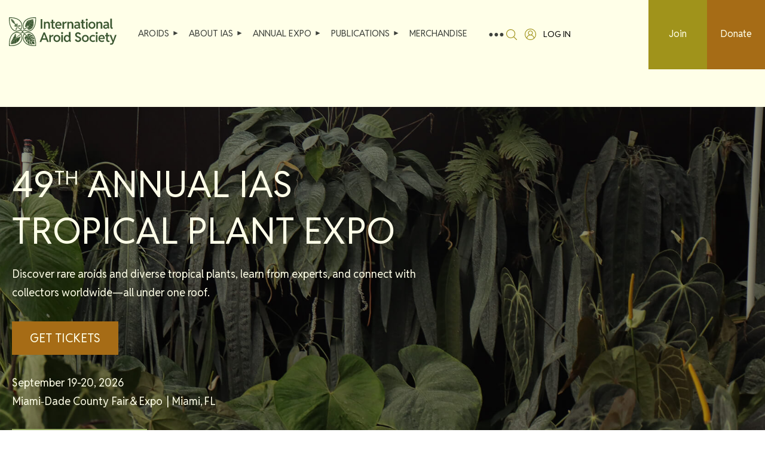

--- FILE ---
content_type: text/html; charset=utf-8
request_url: https://www.aroid.org/expo
body_size: 20432
content:
<!DOCTYPE html>
<html lang="en" class="no-js ">
	<head id="Head1">
		<link rel="stylesheet" type="text/css" href="https://kit-pro.fontawesome.com/releases/latest/css/pro.min.css" />
<meta name="viewport" content="width=device-width, initial-scale=1.0">
<link href="https://www.aroid.org/BuiltTheme/tinted_tiles_azure.v3.0/90867551/Styles/combined.css" rel="stylesheet" type="text/css" /><link href="https://www.aroid.org/resources/theme/customStyles.css?t=638842671070050000" rel="stylesheet" type="text/css" /><link href="https://www.aroid.org/resources/theme/user.css?t=638968913010000000" rel="stylesheet" type="text/css" /><link href="https://live-sf.wildapricot.org/WebUI/built9.12.0-23d3d10/scripts/public/react/index-84b33b4.css" rel="stylesheet" type="text/css" /><link href="https://live-sf.wildapricot.org/WebUI/built9.12.0-23d3d10/css/shared/ui/shared-ui-compiled.css" rel="stylesheet" type="text/css" /><script type="text/javascript" language="javascript" id="idJavaScriptEnvironment">var bonaPage_BuildVer='9.12.0-23d3d10';
var bonaPage_AdminBackendUrl = '/admin/';
var bonaPage_StatRes='https://live-sf.wildapricot.org/WebUI/';
var bonaPage_InternalPageType = { isUndefinedPage : false,isWebPage : true,isAdminPage : false,isDialogPage : false,isSystemPage : false,isErrorPage : false,isError404Page : false };
var bonaPage_PageView = { isAnonymousView : true,isMemberView : false,isAdminView : false };
var WidgetMode = 0;
var bonaPage_IsUserAnonymous = true;
var bonaPage_ThemeVer='90867551638968913010000000638842671070050000'; var bonaPage_ThemeId = 'tinted_tiles_azure.v3.0'; var bonaPage_ThemeVersion = '3.0';
var bonaPage_id='21472'; version_id='';
if (bonaPage_InternalPageType && (bonaPage_InternalPageType.isSystemPage || bonaPage_InternalPageType.isWebPage) && window.self !== window.top) { var success = true; try { var tmp = top.location.href; if (!tmp) { top.location = self.location; } } catch (err) { try { if (self != top) { top.location = self.location; } } catch (err) { try { if (self != top) { top = self; } success = false; } catch (err) { success = false; } } success = false; } if (!success) { window.onload = function() { document.open('text/html', 'replace'); document.write('<ht'+'ml><he'+'ad></he'+'ad><bo'+'dy><h1>Wrong document context!</h1></bo'+'dy></ht'+'ml>'); document.close(); } } }
try { function waMetricsGlobalHandler(args) { if (WA.topWindow.waMetricsOuterGlobalHandler && typeof(WA.topWindow.waMetricsOuterGlobalHandler) === 'function') { WA.topWindow.waMetricsOuterGlobalHandler(args); }}} catch(err) {}
 try { if (parent && parent.BonaPage) parent.BonaPage.implementBonaPage(window); } catch (err) { }
try { document.write('<style type="text/css"> .WaHideIfJSEnabled, .HideIfJSEnabled { display: none; } </style>'); } catch(err) {}
var bonaPage_WebPackRootPath = 'https://live-sf.wildapricot.org/WebUI/built9.12.0-23d3d10/scripts/public/react/';</script><script type="text/javascript" language="javascript" src="https://live-sf.wildapricot.org/WebUI/built9.12.0-23d3d10/scripts/shared/bonapagetop/bonapagetop-compiled.js" id="idBonaPageTop"></script><script type="text/javascript" language="javascript" src="https://live-sf.wildapricot.org/WebUI/built9.12.0-23d3d10/scripts/public/react/index-84b33b4.js" id="ReactPublicJs"></script><script type="text/javascript" language="javascript" src="https://live-sf.wildapricot.org/WebUI/built9.12.0-23d3d10/scripts/shared/ui/shared-ui-compiled.js" id="idSharedJs"></script><script type="text/javascript" language="javascript" src="https://live-sf.wildapricot.org/WebUI/built9.12.0-23d3d10/General.js" id=""></script><script type="text/javascript" language="javascript" src="https://www.aroid.org/BuiltTheme/tinted_tiles_azure.v3.0/90867551/Scripts/combined.js" id=""></script><title>International Aroid Society - Annual Expo</title>
<link rel="icon" type="image/x-icon" href="/resources/pictures/favicon/favicon.ico">
<link rel="apple-touch-icon" sizes="180x180" href="/resources/pictures/apple-touch-icon.png">
<link rel="icon" type="image/png" sizes="32x32" href="/resources/pictures/favicon-32x32.png">
<link rel="icon" type="image/png" sizes="16x16" href="/resources/pictures/favicon-16x16.png">
<link rel="manifest" href="/resources/pictures/site.webmanifest"><link rel="search" type="application/opensearchdescription+xml" title="www.aroid.org" href="/opensearch.ashx" /></head>
	<body id="PAGEID_21472" class="publicContentView LayoutMain">
<div class="mLayout layoutMain" id="mLayout">

<div class="mobilePanelContainer">
<div id="id_MobilePanel" data-componentId="MobilePanel" class="WaPlaceHolder WaPlaceHolderMobilePanel" style=""><div style=""><div id="id_QFpB82d" class="WaGadgetOnly WaGadgetMobilePanel mobile_nav gadgetStyleNone" style="" data-componentId="QFpB82d" ><div class="mobilePanel">
	
	<div class="mobilePanelButton buttonMenu" title="Menu">Menu</div>
<div class="mobilePanelButton buttonLogin" title="Log in">Log in</div>
<div class="menuInner">
		<ul class="firstLevel">
<li class=" ">
	<div class="item">
		<a href="https://www.aroid.org/" title="Home"><span>Home</span></a>
</div>
</li>
	
<li class=" dir">
	<div class="item">
		<a href="https://www.aroid.org/aroids" title="Aroids"><span>Aroids</span></a>
<ul class="secondLevel">
<li class=" ">
	<div class="item">
		<a href="https://www.aroid.org/aroids/overview" title="Overview"><span>Overview</span></a>
</div>
</li>
	
<li class=" ">
	<div class="item">
		<a href="https://www.aroid.org/genera" title="Genera &amp; Species"><span>Genera &amp; Species</span></a>
</div>
</li>
	
<li class=" ">
	<div class="item">
		<a href="https://www.aroid.org/cultivarregistry" title="Cultivar Registry"><span>Cultivar Registry</span></a>
</div>
</li>
	
</ul>
</div>
</li>
	
<li class=" dir">
	<div class="item">
		<a href="https://www.aroid.org/ias" title="About IAS"><span>About IAS</span></a>
<ul class="secondLevel">
<li class=" ">
	<div class="item">
		<a href="https://www.aroid.org/about-ias-overview" title="Overview"><span>Overview</span></a>
</div>
</li>
	
<li class=" ">
	<div class="item">
		<a href="https://www.aroid.org/society" title="Society"><span>Society</span></a>
</div>
</li>
	
<li class=" dir">
	<div class="item">
		<a href="https://www.aroid.org/grants" title="Awards &amp; Grants"><span>Awards &amp; Grants</span></a>
<ul class="secondLevel">
<li class=" ">
	<div class="item">
		<a href="https://www.aroid.org/grants/awarded" title="Funded Awards &amp; Grants"><span>Funded Awards &amp; Grants</span></a>
</div>
</li>
	
</ul>
</div>
</li>
	
<li class=" ">
	<div class="item">
		<a href="https://www.aroid.org/community" title="Community"><span>Community</span></a>
</div>
</li>
	
<li class=" ">
	<div class="item">
		<a href="https://www.aroid.org/volunteer" title="Volunteer"><span>Volunteer</span></a>
</div>
</li>
	
<li class=" ">
	<div class="item">
		<a href="https://www.aroid.org/join" title="Join"><span>Join</span></a>
</div>
</li>
	
<li class=" ">
	<div class="item">
		<a href="https://www.aroid.org/Donate" title="Donate"><span>Donate</span></a>
</div>
</li>
	
</ul>
</div>
</li>
	
<li class="sel dir">
	<div class="item">
		<a href="https://www.aroid.org/expo" title="Annual Expo"><span>Annual Expo</span></a>
<ul class="secondLevel">
<li class=" ">
	<div class="item">
		<a href="https://www.aroid.org/annual-expo-overview" title="Overview"><span>Overview</span></a>
</div>
</li>
	
<li class=" ">
	<div class="item">
		<a href="https://www.aroid.org/expo/tickets" title="TICKETS"><span>TICKETS</span></a>
</div>
</li>
	
<li class=" ">
	<div class="item">
		<a href="https://www.aroid.org/expo/details" title="Details"><span>Details</span></a>
</div>
</li>
	
<li class=" dir">
	<div class="item">
		<a href="https://www.aroid.org/expo/vendors" title="Vendors &amp; Sponsors"><span>Vendors &amp; Sponsors</span></a>
<ul class="secondLevel">
<li class=" ">
	<div class="item">
		<a href="https://www.aroid.org/expo/vend" title="Vend or Sponsor"><span>Vend or Sponsor</span></a>
</div>
</li>
	
</ul>
</div>
</li>
	
<li class=" ">
	<div class="item">
		<a href="https://www.aroid.org/expo/speakers" title="Speakers &amp; Workshops"><span>Speakers &amp; Workshops</span></a>
</div>
</li>
	
<li class=" ">
	<div class="item">
		<a href="https://www.aroid.org/expo/aroidawards" title="Aroid Awards"><span>Aroid Awards</span></a>
</div>
</li>
	
</ul>
</div>
</li>
	
<li class=" dir">
	<div class="item">
		<a href="https://www.aroid.org/Publications" title="Publications"><span>Publications</span></a>
<ul class="secondLevel">
<li class=" ">
	<div class="item">
		<a href="https://www.aroid.org/publications-overview" title="Overview"><span>Overview</span></a>
</div>
</li>
	
<li class=" ">
	<div class="item">
		<a href="https://www.aroid.org/aroideana" title="Aroideana"><span>Aroideana</span></a>
</div>
</li>
	
<li class=" ">
	<div class="item">
		<a href="https://www.aroid.org/newsletter" title="Newsletter"><span>Newsletter</span></a>
</div>
</li>
	
<li class=" dir">
	<div class="item">
		<a href="https://www.aroid.org/iasresources" title="Resources"><span>Resources</span></a>
<ul class="secondLevel">
<li class=" ">
	<div class="item">
		<a href="https://www.aroid.org/iasresources/general" title="General Resources"><span>General Resources</span></a>
</div>
</li>
	
<li class=" ">
	<div class="item">
		<a href="https://www.aroid.org/iasresources/author" title="Resources by Author"><span>Resources by Author</span></a>
</div>
</li>
	
<li class=" ">
	<div class="item">
		<a href="https://www.aroid.org/iasresources/historical" title="Historical Resources"><span>Historical Resources</span></a>
</div>
</li>
	
<li class=" ">
	<div class="item">
		<a href="https://www.aroid.org/ueberlist" title="Ueberlist / Uberlist"><span>Ueberlist / Uberlist</span></a>
</div>
</li>
	
</ul>
</div>
</li>
	
</ul>
</div>
</li>
	
<li class=" ">
	<div class="item">
		<a href="https://www.aroid.org/merch" title="Merchandise"><span>Merchandise</span></a>
</div>
</li>
	
</ul>
	</div>

	<div class="loginInner">
<div class="loginContainerForm oAuthIsfalse">
<form method="post" action="https://www.aroid.org/Sys/Login" id="id_QFpB82d_form" class="generalLoginBox"  data-disableInAdminMode="true">
<input type="hidden" name="ReturnUrl" id="id_QFpB82d_returnUrl" value="">
				<input type="hidden" name="browserData" id="id_QFpB82d_browserField">
<div class="loginUserName">
<div class="loginUserNameTextBox">
		<input name="email" type="text" maxlength="100" placeholder="Email"  id="id_QFpB82d_userName" tabindex="1" class="emailTextBoxControl"/>
	</div>
</div><div class="loginPassword">
<div class="loginPasswordTextBox">
		<input name="password" type="password" placeholder="Password" maxlength="50" id="id_QFpB82d_password" tabindex="2" class="passwordTextBoxControl" autocomplete="off"/>
	</div>
</div> 
    <input id="g-recaptcha-invisible_QFpB82d" name="g-recaptcha-invisible" value="recaptcha" type="hidden"/> 
    <div id="recapcha_placeholder_QFpB82d" style="display:none"></div>
    <span id="idReCaptchaValidator_QFpB82d" errorMessage="Please verify that you are not a robot" style="display:none" validatorType="method" ></span>
    <script>
        $("#idReCaptchaValidator_QFpB82d").on( "wavalidate", function(event, validationResult) {
            if (grecaptcha.getResponse(widgetId_QFpB82d).length == 0){
                grecaptcha.execute(widgetId_QFpB82d);	
                validationResult.shouldStopValidation = true;
                return;
            }

            validationResult.result = true;
        });
  
            var widgetId_QFpB82d;

            var onloadCallback_QFpB82d = function() {
                // Renders the HTML element with id 'recapcha_placeholder_QFpB82d' as a reCAPTCHA widget.
                // The id of the reCAPTCHA widget is assigned to 'widgetId_QFpB82d'.
                widgetId_QFpB82d = grecaptcha.render('recapcha_placeholder_QFpB82d', {
                'sitekey' : '6LfmM_UhAAAAAJSHT-BwkAlQgN0mMViOmaK7oEIV',
                'size': 'invisible',
                'callback': function(){
                    document.getElementById('g-recaptcha-invisible_QFpB82d').form.submit();
                },
                'theme' : 'light'
            });
        };
    </script>
	
    <script src="https://www.google.com/recaptcha/api.js?onload=onloadCallback_QFpB82d&render=explicit" async defer></script>

 <div class="loginActionRememberMe">
		<input id="id_QFpB82d_rememberMe" type="checkbox" name="rememberMe" tabindex="3" class="rememberMeCheckboxControl"/>
		<label for="id_QFpB82d_rememberMe">Remember me</label>
	</div>
<div class="loginPasswordForgot">
		<a href="https://www.aroid.org/Sys/ResetPasswordRequest">Forgot password</a>
	</div>
<div class="loginAction">
	<input type="submit" name="ctl03$ctl02$loginViewControl$loginControl$Login" value="Log in" id="id_QFpB82d_loginAction" onclick="if (!browserInfo.clientCookiesEnabled()) {alert('Warning: browser cookies disabled. Please enable them to use this website.'); return false;}" tabindex="4" class="loginButton loginButtonControl"/>
</div></form></div>
</div>

</div>

<script type="text/javascript">

jq$(function()
{
	var gadget = jq$('#id_QFpB82d'),
		menuContainer = gadget.find('.menuInner'),
		loginContainer = gadget.find('.loginInner');

	gadget.find('.buttonMenu').on("click",function()
	{
		menuContainer.toggle();
		loginContainer.hide();
		jq$(this).toggleClass('active');
        jq$('.buttonLogin').removeClass('active');
		return false;
	});

	gadget.find('.buttonLogin').on("click",function()
	{
		loginContainer.toggle();
		menuContainer.hide();
		jq$(this).toggleClass('active');
        jq$('.buttonMenu').removeClass('active');
		return false;
	});

	gadget.find('.mobilePanel').on("click",function(event)
	{
        if( !(jq$(event.target).parents('.loginInner').size() || event.target.className == 'loginInner') )
        {
            menuContainer.hide();
            loginContainer.hide();
            jq$('.buttonLogin').removeClass('active');
            jq$('.buttonMenu').removeClass('active');
        }

        event.stopPropagation();
	});

	jq$('body').on("click",function()
	{
		menuContainer.hide();
		loginContainer.hide();
		jq$('.buttonLogin').removeClass('active');
        jq$('.buttonMenu').removeClass('active');
	});


	// login
	var browserField = document.getElementById('id_QFpB82d' + '_browserField');

	if (browserField)
	{
		browserField.value = browserInfo.getBrowserCapabilitiesData();
	}

	jq$('#id_QFpB82d' + '_form').FormValidate();
	jq$('.WaGadgetMobilePanel form').attr('data-disableInAdminMode', 'false');

});

</script></div></div>
</div></div>

		<!-- header zone -->
		<div class="zonePlace zoneHeader1">
</div>
		<div class="zonePlace zoneHeader2">
<div id="id_Header1" data-componentId="Header1" class="WaPlaceHolder WaPlaceHolderHeader1" style="background-color:transparent;"><div style=""><div id="id_V7mBskW" data-componentId="6E7NUkB" class="WaLayoutContainerOnly header_section" style="margin-bottom:6px;"><table cellspacing="0" cellpadding="0" class="WaLayoutTable" style=""><tr data-componentId="V7mBskW_row" class="WaLayoutRow"><td id="id_AMLJ24J" data-componentId="RIjGQQ6" class="WaLayoutItem" style="width:15%;"><div id="id_jFi4lQR" class="WaLayoutPlaceHolder placeHolderContainer" data-componentId="KplTZb8" style=""><div style=""><div id="id_9IyFXOz" class="WaGadgetOnly WaGadgetContent  gadgetStyleNone" style="" data-componentId="875FgfZ" ><div class="gadgetStyleBody gadgetContentEditableArea" style="" data-editableArea="0" data-areaHeight="auto">
<a href="/"><img src="/resources/Pictures/site_logo.svg" alt="Home" title="Home"></a></div>
</div></div></div></td><td style="width:20px;" data-componentId="RIjGQQ6_separator" class="WaLayoutSeparator"><div style="width: inherit;"></div></td><td id="id_asmmhpM" data-componentId="ROidokh" class="WaLayoutItem" style="width:49%;"><div id="id_zCsNsub" class="WaLayoutPlaceHolder placeHolderContainer" data-componentId="gS1afHL" style=""><div style=""><div id="id_yOhi7Wr" class="WaGadgetOnly WaGadgetMenuHorizontal  gadgetStyleNone" style="" data-componentId="sXYKBhZ" ><div class="menuBackground"></div>
<div class="menuInner">
	<ul class="firstLevel">
<li class=" ">
	<div class="item">
		<a href="https://www.aroid.org/" title="Home"><span>Home</span></a>
</div>
</li>
	
<li class=" dir">
	<div class="item">
		<a href="https://www.aroid.org/aroids" title="Aroids"><span>Aroids</span></a>
<ul class="secondLevel">
<li class=" ">
	<div class="item">
		<a href="https://www.aroid.org/aroids/overview" title="Overview"><span>Overview</span></a>
</div>
</li>
	
<li class=" ">
	<div class="item">
		<a href="https://www.aroid.org/genera" title="Genera &amp; Species"><span>Genera &amp; Species</span></a>
</div>
</li>
	
<li class=" ">
	<div class="item">
		<a href="https://www.aroid.org/cultivarregistry" title="Cultivar Registry"><span>Cultivar Registry</span></a>
</div>
</li>
	
</ul>
</div>
</li>
	
<li class=" dir">
	<div class="item">
		<a href="https://www.aroid.org/ias" title="About IAS"><span>About IAS</span></a>
<ul class="secondLevel">
<li class=" ">
	<div class="item">
		<a href="https://www.aroid.org/about-ias-overview" title="Overview"><span>Overview</span></a>
</div>
</li>
	
<li class=" ">
	<div class="item">
		<a href="https://www.aroid.org/society" title="Society"><span>Society</span></a>
</div>
</li>
	
<li class=" dir">
	<div class="item">
		<a href="https://www.aroid.org/grants" title="Awards &amp; Grants"><span>Awards &amp; Grants</span></a>
<ul class="secondLevel">
<li class=" ">
	<div class="item">
		<a href="https://www.aroid.org/grants/awarded" title="Funded Awards &amp; Grants"><span>Funded Awards &amp; Grants</span></a>
</div>
</li>
	
</ul>
</div>
</li>
	
<li class=" ">
	<div class="item">
		<a href="https://www.aroid.org/community" title="Community"><span>Community</span></a>
</div>
</li>
	
<li class=" ">
	<div class="item">
		<a href="https://www.aroid.org/volunteer" title="Volunteer"><span>Volunteer</span></a>
</div>
</li>
	
<li class=" ">
	<div class="item">
		<a href="https://www.aroid.org/join" title="Join"><span>Join</span></a>
</div>
</li>
	
<li class=" ">
	<div class="item">
		<a href="https://www.aroid.org/Donate" title="Donate"><span>Donate</span></a>
</div>
</li>
	
</ul>
</div>
</li>
	
<li class="sel dir">
	<div class="item">
		<a href="https://www.aroid.org/expo" title="Annual Expo"><span>Annual Expo</span></a>
<ul class="secondLevel">
<li class=" ">
	<div class="item">
		<a href="https://www.aroid.org/annual-expo-overview" title="Overview"><span>Overview</span></a>
</div>
</li>
	
<li class=" ">
	<div class="item">
		<a href="https://www.aroid.org/expo/tickets" title="TICKETS"><span>TICKETS</span></a>
</div>
</li>
	
<li class=" ">
	<div class="item">
		<a href="https://www.aroid.org/expo/details" title="Details"><span>Details</span></a>
</div>
</li>
	
<li class=" dir">
	<div class="item">
		<a href="https://www.aroid.org/expo/vendors" title="Vendors &amp; Sponsors"><span>Vendors &amp; Sponsors</span></a>
<ul class="secondLevel">
<li class=" ">
	<div class="item">
		<a href="https://www.aroid.org/expo/vend" title="Vend or Sponsor"><span>Vend or Sponsor</span></a>
</div>
</li>
	
</ul>
</div>
</li>
	
<li class=" ">
	<div class="item">
		<a href="https://www.aroid.org/expo/speakers" title="Speakers &amp; Workshops"><span>Speakers &amp; Workshops</span></a>
</div>
</li>
	
<li class=" ">
	<div class="item">
		<a href="https://www.aroid.org/expo/aroidawards" title="Aroid Awards"><span>Aroid Awards</span></a>
</div>
</li>
	
</ul>
</div>
</li>
	
<li class=" dir">
	<div class="item">
		<a href="https://www.aroid.org/Publications" title="Publications"><span>Publications</span></a>
<ul class="secondLevel">
<li class=" ">
	<div class="item">
		<a href="https://www.aroid.org/publications-overview" title="Overview"><span>Overview</span></a>
</div>
</li>
	
<li class=" ">
	<div class="item">
		<a href="https://www.aroid.org/aroideana" title="Aroideana"><span>Aroideana</span></a>
</div>
</li>
	
<li class=" ">
	<div class="item">
		<a href="https://www.aroid.org/newsletter" title="Newsletter"><span>Newsletter</span></a>
</div>
</li>
	
<li class=" dir">
	<div class="item">
		<a href="https://www.aroid.org/iasresources" title="Resources"><span>Resources</span></a>
<ul class="secondLevel">
<li class=" ">
	<div class="item">
		<a href="https://www.aroid.org/iasresources/general" title="General Resources"><span>General Resources</span></a>
</div>
</li>
	
<li class=" ">
	<div class="item">
		<a href="https://www.aroid.org/iasresources/author" title="Resources by Author"><span>Resources by Author</span></a>
</div>
</li>
	
<li class=" ">
	<div class="item">
		<a href="https://www.aroid.org/iasresources/historical" title="Historical Resources"><span>Historical Resources</span></a>
</div>
</li>
	
<li class=" ">
	<div class="item">
		<a href="https://www.aroid.org/ueberlist" title="Ueberlist / Uberlist"><span>Ueberlist / Uberlist</span></a>
</div>
</li>
	
</ul>
</div>
</li>
	
</ul>
</div>
</li>
	
<li class=" ">
	<div class="item">
		<a href="https://www.aroid.org/merch" title="Merchandise"><span>Merchandise</span></a>
</div>
</li>
	
</ul>
</div>


<script type="text/javascript">

	jq$(function()
	{

		WebFont.load({
			custom: {
				families: ['Ubuntu', 'Ubuntu condensed']
			},
			active: function()
			{
				resizeMenu();
			}
		});


		var gadgetHorMenu = jq$('#id_yOhi7Wr'),
			gadgetHorMenuContainer = gadgetHorMenu.find('.menuInner'),
			firstLevelMenu = gadgetHorMenu.find('ul.firstLevel'),
			holderInitialMenu = firstLevelMenu.children(),
			outsideItems = null,
			phantomElement = '<li class="phantom"><div class="item"><a href="#"><span>&#x2261;</span></a><ul class="secondLevel"></ul></div></li>',
			placeHolder = gadgetHorMenu.parents('.WaLayoutPlaceHolder'),
			placeHolderId = placeHolder && placeHolder.attr('data-componentId'),
			mobileState = false,
			isTouchSupported = !!(('ontouchstart' in window) || (window.DocumentTouch && document instanceof DocumentTouch) || (navigator.msPointerEnabled && navigator.msMaxTouchPoints));


		function resizeMenu()
		{
			var i,
				len,
				fitMenuWidth = 0,
				menuItemPhantomWidth = 80;

			firstLevelMenu.html( holderInitialMenu).removeClass('adapted').css({ width: 'auto' }); // restore initial menu

			if( firstLevelMenu.width() > gadgetHorMenuContainer.width() ) // if menu oversize
			{
				menuItemPhantomWidth = firstLevelMenu.addClass('adapted').append( phantomElement).children('.phantom').width();

				for( i = 0, len = holderInitialMenu.size(); i <= len; i++ )
				{
					fitMenuWidth += jq$( holderInitialMenu.get(i) ).width();

					if( fitMenuWidth + menuItemPhantomWidth > gadgetHorMenuContainer.width() )
					{
						outsideItems = firstLevelMenu.children(':gt('+(i-1)+'):not(.phantom)').remove();
						firstLevelMenu.find('.phantom > .item > ul').append( outsideItems);
						gadgetHorMenuContainer.css('overflow','visible');
						break;
					}
				}
				gadgetHorMenu.find('.phantom > .item > a').click(function(){ return false; });
			}

			disableFirstTouch();

			firstLevelMenu.css( 'width', '' ); // restore initial menu width
			firstLevelMenu.children().removeClass('last-child').eq(-1).addClass('last-child'); // add last-child mark
		}

		jq$(window).resize(function()
		{
			resizeMenu();
		});

		function onLayoutColumnResized(sender, args)
		{
			args = args || {};

			if (placeHolderId && (placeHolderId == args.leftColPlaceHolderId || placeHolderId == args.rightColPlaceHolderId))
			{
				resizeMenu();
			}
		}

		BonaPage.addPageStateHandler(BonaPage.PAGE_PARSED, function() { WA.Gadgets.LayoutColumnResized.addHandler(onLayoutColumnResized); });
		BonaPage.addPageStateHandler(BonaPage.PAGE_UNLOADED, function() { WA.Gadgets.LayoutColumnResized.removeHandler(onLayoutColumnResized); });


        function disableFirstTouch()
        {
          if (!isTouchSupported) return;

          jq$('#id_yOhi7Wr').find('.menuInner li.dir > .item > a').on( 'click', function(event)
          {
            if( !this.touchCounter )
              this.touchCounter = 0;

            if( this.touchCounter >= 1 )
            {
              this.touchCounter = 0;
              return true;
            }
            this.touchCounter++;

            if (!mobileState)
            {
              WA.stopEventDefault(event);
            }
          });

          jq$('#id_yOhi7Wr').find('.menuInner li.dir > .item > a').on( 'mouseout', function(event)
          {
            if( !this.touchCounter )
              this.touchCounter = 0;
            this.touchCounter = 0;
          });
        }

        disableFirstTouch();
	});
</script></div></div></div></td><td style="width:20px;" data-componentId="ROidokh_separator" class="WaLayoutSeparator"><div style="width: inherit;"></div></td><td id="id_ExexFtm" data-componentId="uyikF9L" class="WaLayoutItem" style="width:19%;"><div id="id_b2Uai3p" class="WaLayoutPlaceHolder placeHolderContainer" data-componentId="zIcqPRu" style=""><div style=""><div id="id_WfKE3EY" class="WaGadgetFirst WaGadgetCustomHTML  gadgetStyleNone" style="" data-componentId="Msgarcr" ><div class="gadgetStyleBody " style=""  data-areaHeight="auto">
<div class="open_search">
	<img src="/resources/Pictures/search_icon.svg">
</div></div>
</div><div id="id_LzGwb2j" class="WaGadget WaGadgetLoginButton  gadgetStyleNone" style="" data-componentId="LxYGKJg" ><div class="alignCenter unauthorized">
  <div class="loginContainer">
    <a class="loginLink" href="https://www.aroid.org/Sys/Login" title="Log in">Log in</a>
  </div>
  </div>
<script>
  jq$(function() {
    var gadgetId = jq$('#id_LzGwb2j'),
        containerBox = gadgetId.find('.loginPanel'),
        loginLink = gadgetId.find('.loginLink'),
        transitionTime = 300;

    containerBox.isOpening = false;

    loginLink.on('click',function() {
      if (containerBox.css("visibility") == 'visible') {
        loginLink.removeClass('hover');
        containerBox.animate({ 'opacity': '0' }, transitionTime, function() {
          containerBox.css('visibility','hidden');
          containerBox.css('display','none');
        });
      } else {
        loginLink.addClass('hover');
        containerBox.isOpening = true;
        containerBox.css('display','block');
        containerBox.css('visibility','visible');
        containerBox.animate({ 'opacity': '1' }, transitionTime, function() {
          containerBox.isOpening = false;
        });
      }
    });
    
    containerBox.on('click', function(e) { e.stopPropagation(); });

    jq$('body').on('click',function() {
      if (containerBox.css("visibility") == 'visible' && !containerBox.isOpening) {
        loginLink.removeClass('hover');
        containerBox.animate({ 'opacity': '0' }, transitionTime, function() {
          containerBox.css('visibility','hidden');
          containerBox.css('display','none');
        });
      }
    });
  });
</script>
</div><div id="id_wGCdHyt" class="WaGadgetLast WaGadgetSiteSearch mobile_search_mobile gadgetStyleNone" style="" data-componentId="PHC1v8a" ><div class="gadgetStyleBody " style=""  data-areaHeight="auto">
<div class="searchBoxOuter alignLeft">
	<div class="searchBox">
<form method="post" action="https://www.aroid.org/Sys/Search" id="id_wGCdHyt_form" class="generalSearchBox"  data-disableInAdminMode="true">
<span class="searchBoxFieldContainer"><input class="searchBoxField" type="text" name="searchString" id="idid_wGCdHyt_searchBox" value="" maxlength="300" autocomplete="off"  placeholder="Enter search string"></span>
<div class="autoSuggestionBox" id="idid_wGCdHyt_resultDiv"></div>
</form></div>
	</div>
	<script type="text/javascript">
		(function(){

			function init()
			{
				var model = {};
				model.gadgetId = 'idid_wGCdHyt';
				model.searchBoxId = 'idid_wGCdHyt_searchBox';
				model.resultDivId = 'idid_wGCdHyt_resultDiv';
				model.selectedTypes = '7';
				model.searchTemplate = 'https://www.aroid.org/Sys/Search?q={0}&types={1}&page={2}';
				model.searchActionUrl = '/Sys/Search/DoSearch';
				model.GoToSearchPageTextTemplate = 'Search for &#39;{0}&#39;';
				model.autoSuggest = true;
				var WASiteSearch = new WASiteSearchGadget(model);
			}

			jq$(document).ready(init);
		}) ();
	</script>
</div>
</div></div></div></td><td style="width:20px;" data-componentId="uyikF9L_separator" class="WaLayoutSeparator"><div style="width: inherit;"></div></td><td id="id_m4Km38S" data-componentId="72zAWK4" class="WaLayoutItem" style="width:17%;"><div id="id_CaZc4XP" class="WaLayoutPlaceHolder placeHolderContainer" data-componentId="XVgE3wg" style=""><div style=""><div id="id_ZU9AKSQ" class="WaGadgetOnly WaGadgetContent  gadgetStyleNone" style="" data-componentId="OokBJBI" ><div class="gadgetStyleBody gadgetContentEditableArea" style="" data-editableArea="0" data-areaHeight="auto">
<div>
  <div class="header_btn">
    <div class="join_btn">
      <a href="/join">JOIN</a>
    </div>

    <div class="donate_btn">
      <a href="/donate">DONATE</a>
    </div>
  </div>
</div></div>
</div></div></div></td></tr></table> </div></div>
</div></div>
		<!-- /header zone -->

<!-- content zone -->
	<div class="zonePlace zoneContent">
<div id="idPrimaryContentBlock1Content" data-componentId="Content" class="WaPlaceHolder WaPlaceHolderContent" style=""><div style="padding-top:60px;"><div id="id_VIGzGL9" data-componentId="VIGzGL9" class="WaLayoutContainerFirst" style="margin-bottom:60px;background-image:url('/resources/Pictures/banner_image.jpg');background-repeat:no-repeat;background-position:center center;background-size:cover;"><table cellspacing="0" cellpadding="0" class="WaLayoutTable" style=""><tr data-componentId="VIGzGL9_row" class="WaLayoutRow"><td id="id_kAnvWsI" data-componentId="kAnvWsI" class="WaLayoutItem" style="width:100%;"><div id="id_zK3sidJ" class="WaLayoutPlaceHolder placeHolderContainer" data-componentId="zK3sidJ" style=""><div style=""><div id="id_ckxnE28" class="WaGadgetOnly WaGadgetContent banner_section gadgetStyleNone" style="margin-top:30px;margin-bottom:30px;background-color:transparent;" data-componentId="ckxnE28" ><div class="gadgetStyleBody gadgetContentEditableArea" style="padding-top:30px;padding-right:5px;padding-bottom:30px;padding-left:5px;" data-editableArea="0" data-areaHeight="auto">
<div class="banner_content">
  <div class="banner_wrapp">
    <div class="banner_description">
      <div class="banner_content_wraps" style="line-height: 31px;">
        <h1><font color="#ffffe8"><span style="font-size:60px;">49<sup style="font-size:32px; vertical-align:super;">TH</sup></span>&nbsp;aNNUAL IAS TROPICAL PLANT EXPO</font></h1>

        <p style="line-height: 31px; margin-top: 1em !important;"><span><font color="#FFFFE8" style="font-size: 18px;">Discover rare aroids and diverse tropical plants, learn from experts, and connect with collectors worldwide&#8212;all under one roof.</font></span></p><p style="line-height: 31px;"><span><font color="#FFFFE8" style="font-size: 18px;"><br></font></span></p>

        

        

        <h1 style="line-height: 31px;"><font><font color="#FFFFE8" style="font-size: 18px;"><a href="/expo/tickets" target="_blank" class="stylizedButton buttonStyle001" style="background-color: rgb(166, 108, 22); text-transform: none;"><font align="start">GET TICKETS</font></a><span style="text-transform: none;">&nbsp;</span></font></font></h1><p style="line-height: 31px;"><font style="font-size: 18px;"><font><font color="#FFFFE8"><br></font></font></font></p><p style="line-height: 31px;"><font style="font-size: 18px;"><font><font color="#FFFFE8">September 19-20, 2026</font></font></font></p><p style="line-height: 31px;"><font style="font-size: 18px;"><font><font color="#FFFFE8"></font></font><font color="#FFFFE8">Miami‑Dade County Fair&#8239;&amp;&#8239;Expo&#8239; | Miami,&#8239;FL</font></font></p><p style="line-height: 31px;"><font style="font-size: 18px;"><font color="#FFFFE8"><br></font></font></p>

        

        

        <p style="line-height: 31px;"><font color="#ffffe8" style="font-size: 18px;"><a href="/expo/vend" target="_blank" class="stylizedButton buttonStyle004"><font align="start">VEND / SPONSOR</font></a>&nbsp;</font></p></div></div></div></div></div>
</div></div></div></td></tr></table> </div><div id="id_WxLdSQz" data-componentId="WxLdSQz" class="WaLayoutContainer global_width" style="margin-right:10px;margin-left:10px;"><table cellspacing="0" cellpadding="0" class="WaLayoutTable" style=""><tr data-componentId="WxLdSQz_row" class="WaLayoutRow"><td id="id_e5iqbnC" data-componentId="e5iqbnC" class="WaLayoutItem" style="background-color:#3A5630;width:25%;"><div id="id_FYGBzmR" class="WaLayoutPlaceHolder placeHolderContainer" data-componentId="FYGBzmR" style=""><div style=""><div id="id_bSJy3pb" class="WaGadgetFirst WaGadgetContent  gadgetStyleNone" style="margin-top:10px;margin-right:10px;margin-bottom:10px;margin-left:10px;" data-componentId="bSJy3pb" ><div class="gadgetStyleBody gadgetContentEditableArea" style="padding-top:10px;padding-right:10px;padding-bottom:10px;padding-left:10px;" data-editableArea="0" data-areaHeight="auto">
<p style="line-height: 36px;" align="center"><strong><font style="font-size: 36px;" color="#FFFFE8">80+ VENDORS</font></strong></p></div>
</div><div id="id_yp55jCR" class="WaGadget WaGadgetContent  gadgetStyleNone" style="margin-top:10px;margin-right:10px;margin-bottom:10px;margin-left:10px;" data-componentId="yp55jCR" ><div class="gadgetStyleBody gadgetContentEditableArea" style="padding-top:10px;padding-right:10px;padding-bottom:10px;padding-left:10px;" data-editableArea="0" data-areaHeight="auto">
<p><img src="/resources/Pictures/Brandmark%20Cream.png" alt="" title="" border="0" width="100" height="106" style="margin-left: auto; margin-right: auto; display: block;"></p></div>
</div><div id="id_SM3xXMm" class="WaGadgetLast WaGadgetContent  gadgetStyleNone" style="margin-top:10px;margin-right:10px;margin-bottom:10px;margin-left:10px;background-color:transparent;" data-componentId="SM3xXMm" ><div class="gadgetStyleBody gadgetContentEditableArea" style="padding-top:10px;padding-right:10px;padding-bottom:10px;padding-left:10px;" data-editableArea="0" data-areaHeight="auto">
<p align="center" style="line-height: 32px;"><strong><font style="font-size: 36px;" color="#ffffe8">Shop</font></strong></p>

<div align="justify" style="line-height: 32px;">
  

  <p style="line-height: 32px;" align="center"><font style="font-size: 20px;" color="#ffffe8">Browse thousands of rare aroids and other tropical plants in a spacious, climate‑controlled venue.</font></p></div></div>
</div></div></div></td><td style="width:20px;" data-componentId="e5iqbnC_separator" class="WaLayoutSeparator"><div style="width: inherit;"></div></td><td id="id_LloBxMg" data-componentId="LloBxMg" class="WaLayoutItem" style="background-color:#46642E;width:25%;"><div id="id_QlJgSpj" class="WaLayoutPlaceHolder placeHolderContainer" data-componentId="QlJgSpj" style=""><div style=""><div id="id_hMCP7HN" class="WaGadgetFirst WaGadgetContent  gadgetStyleNone" style="margin-top:10px;margin-right:10px;margin-bottom:10px;margin-left:10px;" data-componentId="hMCP7HN" ><div class="gadgetStyleBody gadgetContentEditableArea" style="padding-top:10px;padding-right:10px;padding-bottom:10px;padding-left:10px;" data-editableArea="0" data-areaHeight="auto">
<p style="line-height: 36px;" align="center"><strong><font style="font-size: 36px;" color="#FFFFE8">8+&nbsp;</font></strong><span style="font-size: 36px; color: rgb(255, 255, 232);">SPEAKERS</span></p></div>
</div><div id="id_U8aKIJM" class="WaGadget WaGadgetContent  gadgetStyleNone" style="margin-top:10px;margin-right:10px;margin-bottom:10px;margin-left:10px;" data-componentId="U8aKIJM" ><div class="gadgetStyleBody gadgetContentEditableArea" style="padding-top:10px;padding-right:10px;padding-bottom:10px;padding-left:10px;" data-editableArea="0" data-areaHeight="auto">
<p><img src="/resources/Pictures/Brandmark%20Cream.png" alt="" title="" border="0" width="100" height="106" style="margin-left: auto; margin-right: auto; display: block;"></p></div>
</div><div id="id_xCBSW6D" class="WaGadgetLast WaGadgetContent  gadgetStyleNone" style="margin-top:10px;margin-right:10px;margin-bottom:10px;margin-left:10px;" data-componentId="xCBSW6D" ><div class="gadgetStyleBody gadgetContentEditableArea" style="padding-top:10px;padding-right:10px;padding-bottom:10px;padding-left:10px;" data-editableArea="0" data-areaHeight="auto">
<p align="center" style="line-height: 32px;"><strong><font style="font-size: 36px;" color="#ffffe8">Learn</font></strong></p><p align="center" style="line-height: 32px;"><font style="font-size: 20px;" color="#ffffe8">Hear leading researchers, growers and influencers share practical tips and cutting‑edge science.</font></p></div>
</div></div></div></td><td style="width:20px;" data-componentId="LloBxMg_separator" class="WaLayoutSeparator"><div style="width: inherit;"></div></td><td id="id_pS9gF6E" data-componentId="pS9gF6E" class="WaLayoutItem" style="background-color:#587638;width:25%;"><div id="id_fwquscJ" class="WaLayoutPlaceHolder placeHolderContainer" data-componentId="fwquscJ" style=""><div style=""><div id="id_OvjOuGY" class="WaGadgetFirst WaGadgetContent  gadgetStyleNone" style="margin-top:10px;margin-right:10px;margin-bottom:10px;margin-left:10px;" data-componentId="OvjOuGY" ><div class="gadgetStyleBody gadgetContentEditableArea" style="padding-top:10px;padding-right:10px;padding-bottom:10px;padding-left:10px;" data-editableArea="0" data-areaHeight="auto">
<p style="line-height: 36px;" align="center"><strong><font style="font-size: 36px;" color="#FFFFE8">2 DAYS</font></strong></p></div>
</div><div id="id_mYM6iz2" class="WaGadget WaGadgetContent  gadgetStyleNone" style="margin-top:10px;margin-right:10px;margin-bottom:10px;margin-left:10px;" data-componentId="mYM6iz2" ><div class="gadgetStyleBody gadgetContentEditableArea" style="padding-top:10px;padding-right:10px;padding-bottom:10px;padding-left:10px;" data-editableArea="0" data-areaHeight="auto">
<p><img src="/resources/Pictures/Brandmark%20Cream.png" alt="" title="" border="0" width="100" height="106" style="margin-left: auto; margin-right: auto; display: block;"></p></div>
</div><div id="id_b1e7UZ8" class="WaGadgetLast WaGadgetContent  gadgetStyleNone" style="margin-top:10px;margin-right:10px;margin-bottom:10px;margin-left:10px;" data-componentId="b1e7UZ8" ><div class="gadgetStyleBody gadgetContentEditableArea" style="padding-top:10px;padding-right:10px;padding-bottom:10px;padding-left:10px;" data-editableArea="0" data-areaHeight="auto">
<p align="center" style="line-height: 32px;"><strong><font style="font-size: 36px;" color="#ffffe8">Connect</font></strong></p>



<p align="center" style="line-height: 32px;"><font style="font-size: 20px;" color="#ffffe8">Take part in workshops, vote for your favorite aroids, and meet collectors from around the world.</font></p></div>
</div></div></div></td><td style="width:20px;" data-componentId="pS9gF6E_separator" class="WaLayoutSeparator"><div style="width: inherit;"></div></td><td id="id_RRtHXJY" data-componentId="RRtHXJY" class="WaLayoutItem" style="background-color:#94A860;width:25%;"><div id="id_sKLb2RG" class="WaLayoutPlaceHolder placeHolderContainer" data-componentId="sKLb2RG" style=""><div style=""><div id="id_MN1IqhU" class="WaGadgetFirst WaGadgetContent  gadgetStyleNone" style="margin-top:10px;margin-right:10px;margin-bottom:10px;margin-left:10px;" data-componentId="MN1IqhU" ><div class="gadgetStyleBody gadgetContentEditableArea" style="padding-top:10px;padding-right:10px;padding-bottom:10px;padding-left:10px;" data-editableArea="0" data-areaHeight="auto">
<p style="line-height: 36px;" align="center"><strong><font style="font-size: 36px;" color="#ffffe8">49,000 SQ FT</font></strong></p></div>
</div><div id="id_ljoqkV3" class="WaGadget WaGadgetContent  gadgetStyleNone" style="margin-top:10px;margin-right:10px;margin-bottom:10px;margin-left:10px;" data-componentId="ljoqkV3" ><div class="gadgetStyleBody gadgetContentEditableArea" style="padding-top:10px;padding-right:10px;padding-bottom:10px;padding-left:10px;" data-editableArea="0" data-areaHeight="auto">
<p><img src="/resources/Pictures/Brandmark%20Cream.png" alt="" title="" border="0" width="100" height="106" style="margin-left: auto; margin-right: auto; display: block;"></p></div>
</div><div id="id_YWvNnOG" class="WaGadgetLast WaGadgetContent  gadgetStyleNone" style="margin-top:10px;margin-right:10px;margin-bottom:10px;margin-left:10px;" data-componentId="YWvNnOG" ><div class="gadgetStyleBody gadgetContentEditableArea" style="padding-top:10px;padding-right:10px;padding-bottom:10px;padding-left:10px;" data-editableArea="0" data-areaHeight="auto">
<p align="center" style="line-height: 32px;"><strong><font style="font-size: 36px;" color="#ffffe8">Celebrate</font></strong></p><p align="center" style="line-height: 32px;"><font style="font-size: 20px;" color="#ffffe8">Join our member dinner &amp; live auction, cheer on Aroid Award winners, and toast 48 years of plant passion.</font></p></div>
</div></div></div></td></tr></table> </div><div id="id_GST8bSZ" class="WaGadget WaGadgetContent  gadgetStyleNone" style="margin-top:60px;margin-bottom:0px;" data-componentId="GST8bSZ" ><div class="gadgetStyleBody gadgetContentEditableArea" style="" data-editableArea="0" data-areaHeight="auto">
<div class="expo-container">
  <div class="expo_left_img"><img src="/resources/Pictures/plant-expo-2/plant_expo_1.png" alt="Left Image" class="animated-element" data-aos="flip-left" data-aos-once="true"></div>

  <div class="expo-text">
    <h2 style="line-height: 62px;"><font color="#3A5630" style="font-size: 48px;">What is the IAS Tropical Plant Expo?</font></h2>

    <p style="line-height: 30px;">Hosted by the International Aroid Society, the IAS&#8239;Tropical&#8239;Plant&#8239;Expo is a two‑day celebration that unites collectors, researchers, and growers from around the world to shop, learn, and connect over all things tropical.</p><div class="btn_btn" style="line-height: 30px;">
      <a href="/expo/details" target="_blank"><font color="#FFFFE8"><font style="font-size: 20px;">MORE ABOUT THE EXPO</font></font></a>
    </div>
  </div>

  <div class="expo_right_img"><img src="/resources/Pictures/plant-expo-2/plant_expo_7.png" alt="Right Image" class="animated-element" data-aos="flip-left" data-aos-once="true"></div>
</div>

<div class="expo-gallery"><img src="/resources/Pictures/plant_expo/plant_expo_2.png" alt="Plant 1" class="animated-element" data-aos="flip-left" data-aos-once="true"> <img src="/resources/Pictures/plant_expo/plant_expo_3.png" alt="Plant 2" class="animated-element" data-aos="flip-left" data-aos-once="true"> <img src="/resources/Pictures/plant_expo/plant_expo_4.png" alt="Plant 2" class="animated-element" data-aos="flip-left" data-aos-once="true"> <img src="/resources/Pictures/plant_expo/plant_expo_5.png" alt="Plant 2" class="animated-element" data-aos="flip-left" data-aos-once="true"> <img src="/resources/Pictures/plant_expo/plant_expo_6.png" alt="Plant 2" class="animated-element" data-aos="flip-left" data-aos-once="true"></div></div>
</div><div id="id_FK8I6H1" data-componentId="FK8I6H1" class="WaLayoutContainer" style="margin-bottom:0px;"><table cellspacing="0" cellpadding="0" class="WaLayoutTable" style=""><tr data-componentId="FK8I6H1_row" class="WaLayoutRow"><td id="id_EG3BO33" data-componentId="EG3BO33" class="WaLayoutItem" style="width:100%;"><div id="id_cFltBhg" class="WaLayoutPlaceHolder placeHolderContainer" data-componentId="cFltBhg" style=""><div style=""><div id="id_FFx5ist" class="WaGadgetOnly WaGadgetContent content_tile_lea gadgetStyleNone" style="margin-top:0px;margin-bottom:0px;" data-componentId="FFx5ist" ><div class="gadgetStyleBody gadgetContentEditableArea" style="" data-editableArea="0" data-areaHeight="auto">
<div class="sponsor_wrap animated-element" data-aos="fade-up" data-aos-once="true">
  <div class="sponsor-section">
    <div class="sponsor-content">
      <h2 style="margin-bottom: 0px !important;"><span><font style="font-size: 48px;"><strong><a name="salesawardsauction"></a>IAS Member&nbsp;</strong></font></span><strong style="text-transform: inherit;"><font style="font-size: 48px;">Exclusives at the Expo</font></strong></h2>

      <h3 style="line-height: 36px;"><font style="font-size: 36px;"><font color="#587638" style="">(and How&#8239;Everyone<font style="font-family: &quot;Reddit Sans&quot;;">&#8239;</font></font></font><font style="font-family: &quot;Reddit Sans&quot;; color: rgb(88, 118, 56); font-size: 36px;">Can Join In!)</font></h3>

      <p style="margin-bottom: 0px !important;"><br></p>

      <p style="line-height: 27px;"><font color="#3D413C" style="font-size: 18px;">IAS members enjoy special access&#8212;like selling plants or entering the Aroid&#8239;Awards&#8212;yet all Expo guests can join the excitement.</font></p>

      <p style="line-height: 27px;"><font color="#3D413C" style="font-size: 18px;"><br></font></p>

      <p style="line-height: 27px;"><font color="#3D413C" style="font-size: 18px;">Upgrade your visit by <span data-start="730" data-end="746" style="">joining IAS</span>!</font></p>

      <p style="line-height: 27px;"><font color="#3D413C" style="font-size: 18px;"><br></font></p>

      <a href="/join" target="_blank" class="stylizedButton buttonStyle003"><font style="font-family: &quot;Reddit Sans&quot;; font-size: 20px;" align="start">JOIN NOW</font></a>

      <p style="line-height: 31px;"><font color="#94A860" style="font-size: 20px;"><br></font></p>

      <p style="line-height: 31px;"><font color="#94A860" style="font-size: 20px;"><br></font></p>

      <h2 style="line-height: 62px; margin-bottom: 0px !important;"><font style="font-size: 36px;" color="#A66C16"><span style=""><strong style="">Volunteer &amp; Give&#8239;Back</strong></span></font></h2>

      <h4 style="line-height: 24px;"><span style=""><font style="font-size: 24px;" color="#A66C16">Everyone is Welcome!</font></span></h4>

      <h4 style="line-height: 24px;"><font style="font-size: 20px;"><br></font></h4>

      <p style="line-height: 31px;"><font style="font-size: 18px;">Roll up your sleeves, meet fellow enthusiasts, and help the Expo bloom!</font></p>

      <p style="line-height: 31px;"><font style="font-size: 18px;"><br></font></p>

      <p style="line-height: 31px;"><a href="/expo/volunteer/form" target="_blank" class="stylizedButton buttonStyle002"><font style="font-size: 18px;">LEARN MORE</font></a></p>
    </div>

    <div class="sponsor-cards">
      <a href="/expo/details#expodetails_member" target="_blank" class="card"><img src="/resources/Pictures/1000024099.jpg" alt="" title="" border="0"> <span color="#3A5630" class="card_heading" style="line-height: 36px;"><font><span color="#3A5630" class="card_heading" style=""><font style="font-size: 24px;"><strong style="color: rgb(58, 86, 48);">Member Dinner &amp; Auction</strong> <span style=""><font color="#A0931B">- Support IAS with Us!</font></span></font></span></font></span> <span style="line-height: 30px;"><font color="#3D413C" style="font-size: 18px;">An exclusive, ticketed evening fundraiser for <strong>IAS&nbsp;</strong><strong>members</strong> featuring a lively plant auction and plenty of plant talk.</font></span> <span class="sponsor_btn" style="line-height: 23px;"><font color="#3A5630" style="font-size: 18px;">LEARN MORE</font></span></a> <a href="/expo/details#expodetails_sales" target="_blank" class="card"><img src="/resources/Pictures/IMG-20240924-WA0030.jpg" alt="" title="" border="0"> <span color="#3A5630" class="card_heading" style="line-height: 36px;"><font style="font-size: 24px;"><strong style="color: rgb(58, 86, 48);">Society Shop</strong> <span style=""><font color="#A0931B">- The Refreshed and Rebranded Member Sales!</font></span></font></span> <span style="line-height: 30px;"><font color="#3D413C" style="font-size: 18px;"><strong><span>I</span>AS members</strong> offer plants from their personal collections for sale&#8212;&nbsp;<strong>everyone</strong> is welcome to shop these botanical treasures.</font></span> <span class="sponsor_btn" style="line-height: 23px;"><font color="#3A5630" style="font-size: 18px;">LEARN MORE</font></span></a> <a href="/expo/details#expodetails_awards" target="_blank" class="card"><img src="/resources/Pictures/DSC02396.jpg" alt="" title="" border="0"> <span color="#3A5630" class="card_heading" style="line-height: 36px;"><font style="font-size: 24px;"><font color="#3A5630" style="font-weight: bold;">Aroid Awards</font> <font color="#A0931B" style="">- Enter, admire, and vote!</font></font></span> <span style="line-height: 30px;"><font color="#3D413C" style="font-size: 18px;"><strong>Everyone</strong> can admire the contenders and cast a People&#8217;s Choice vote; <strong>IAS&nbsp;</strong><strong data-start="852" data-end="863">members</strong> can enter their own plants.</font></span> <span class="sponsor_btn" style="line-height: 23px;"><font color="#3A5630" style="font-size: 18px;">LEARN MORE</font></span></a>
    </div>
  </div>
</div></div>
</div></div></div></td></tr></table> </div><div id="id_wFLYomC" data-componentId="wFLYomC" class="WaLayoutContainer vendor_section" style="margin-top:0px;margin-bottom:0px;background-color:#94A860;"><table cellspacing="0" cellpadding="0" class="WaLayoutTable" style=""><tr data-componentId="wFLYomC_row" class="WaLayoutRow"><td id="id_MPEJck5" data-componentId="MPEJck5" class="WaLayoutItem" style="background-color:#94A860;width:40%;"><div id="id_2uGz8Jq" class="WaLayoutPlaceHolder placeHolderContainer" data-componentId="2uGz8Jq" style=""><div style="padding-top:0px;padding-bottom:0px;"><div id="id_DAUMbBx" class="WaGadgetOnly WaGadgetContent  gadgetStyleNone" style="margin-top:30px;margin-right:15px;margin-bottom:30px;margin-left:15px;" data-componentId="DAUMbBx" ><div class="gadgetStyleBody gadgetContentEditableArea" style="padding-top:30px;padding-right:10px;padding-bottom:10px;padding-left:10px;" data-editableArea="0" data-areaHeight="auto">
<p style="line-height: 36px;" align="right"><font color="#ffffe8" style="font-size: 36px;">DISCOVER THIS YEAR'S VENDORS</font></p>


<p style="line-height: 31px;" align="right"><font color="#ffffe8" style="font-size: 18px;"><br></font></p><p style="line-height: 31px;" align="right"><font color="#ffffe8" style="font-size: 18px;">From niche aroid nurseries and specialty tropical growers to artists, soil‑mix pros, and our generous event sponsors&#8212;you&#8217;ll find everything you need to expand your collection and keep it thriving.</font></p><p style="line-height: 31px;" align="right"><font color="#ffffe8" style="font-size: 18px;"><br></font></p><p style="line-height: 31px;" align="right"><font color="#ffffe8"><font style="font-size: 18px;" align="start"><a href="/expo/vendors" target="_blank" class="stylizedButton buttonStyle001"><font style="font-family: &quot;Reddit Sans&quot;;" align="right">BROWSE OUR VENDORS &amp; SPONSORS</font></a></font></font></p></div>
</div></div></div></td><td style="width:0px;display:none;" data-componentId="MPEJck5_separator" class="WaLayoutSeparator"><div style="width: inherit;"></div></td><td id="id_pMuNuvD" data-componentId="pMuNuvD" class="WaLayoutItem" style="width:60%;"><div id="id_mzAmlOx" class="WaLayoutPlaceHolder placeHolderContainer" data-componentId="mzAmlOx" style=""><div style="padding-top:0px;padding-bottom:0px;"><div id="id_K6IL9C3" class="WaGadgetOnly WaGadgetContent  gadgetStyleNone" style="" data-componentId="K6IL9C3" ><div class="gadgetStyleBody gadgetContentEditableArea" style="" data-editableArea="0" data-areaHeight="auto">
<!-- <img src="/resources/Pictures/vendor_1.png"> -->

<div class="image-grid"><img src="/resources/Pictures/vendor_1.png" width="961" height="471" style="margin-left: auto; margin-right: auto; display: block; max-width: none;"></div></div>
</div></div></div></td></tr></table> </div><div id="id_SyqBXX2" data-componentId="SyqBXX2" class="WaLayoutContainer vendor_section" style="margin-top:0px;margin-bottom:0px;background-color:#3A5630;"><table cellspacing="0" cellpadding="0" class="WaLayoutTable" style=""><tr data-componentId="SyqBXX2_row" class="WaLayoutRow"><td id="id_E9dl2W8" data-componentId="E9dl2W8" class="WaLayoutItem" style="width:60%;"><div id="id_K5I8VUM" class="WaLayoutPlaceHolder placeHolderContainer" data-componentId="K5I8VUM" style=""><div style="padding-top:0px;padding-bottom:0px;"><div id="id_MmRWFnt" class="WaGadgetOnly WaGadgetContent  gadgetStyleNone" style="margin-top:0px;margin-bottom:0px;" data-componentId="MmRWFnt" ><div class="gadgetStyleBody gadgetContentEditableArea" style="padding-top:0px;padding-bottom:0px;" data-editableArea="0" data-areaHeight="auto">
<!-- <img src="/resources/Pictures/DSC02458.jpg"> -->

<div class="image-grid"><img src="/resources/Pictures/DSC02458.jpg" width="845" height="478" style="margin-left: auto; margin-right: auto; display: block;"></div></div>
</div></div></div></td><td style="width:0px;display:none;" data-componentId="E9dl2W8_separator" class="WaLayoutSeparator"><div style="width: inherit;"></div></td><td id="id_zQJYAHL" data-componentId="zQJYAHL" class="WaLayoutItem" style="width:40%;"><div id="id_FM7EmUD" class="WaLayoutPlaceHolder placeHolderContainer" data-componentId="FM7EmUD" style=""><div style="padding-top:0px;padding-bottom:0px;"><div id="id_bJ4UIy2" class="WaGadgetOnly WaGadgetContent  gadgetStyleNone" style="margin-top:30px;margin-right:15px;margin-bottom:30px;margin-left:15px;" data-componentId="bJ4UIy2" ><div class="gadgetStyleBody gadgetContentEditableArea" style="padding-top:10px;padding-right:10px;padding-bottom:30px;padding-left:10px;" data-editableArea="0" data-areaHeight="auto">
<p style="line-height: 36px;"><font style="font-size: 36px;" color="#ffffe8">PUT YOUR PLANTS &amp; BRAND IN THE SPOTLIGHT</font></p><p style="line-height: 31px;"><font style="font-size: 18px;" color="#ffffe8"><br></font></p>


<p style="line-height: 31px;"><font style="font-size: 18px;" color="#ffffe8">Secure a booth inside our climate‑controlled expo hall, meet
passionate plant buyers, and tap into months of IAS marketing reach before the
doors even open. </font></p>

<p style="line-height: 31px;"><font style="font-size: 18px;" color="#ffffe8"><br></font></p><p style="line-height: 31px;"><font style="font-size: 18px;" color="#ffffe8"><strong>Prefer extra visibility?</strong></font></p><p style="line-height: 31px;"><font style="font-size: 18px;" color="#ffffe8"><strong><br></strong></font></p><p style="line-height: 31px;"><font style="font-size: 18px;" color="#ffffe8"><strong> </strong></font></p>

<p style="line-height: 31px;"><font style="font-size: 18px;" color="#ffffe8">Choose a Sponsor package and see your logo on show banners,
social blasts, and workshop stages.</font></p><p style="line-height: 31px;"><font style="font-size: 18px;" color="#ffffe8"></font></p><p style="line-height: 31px;"><font style="font-size: 18px;" color="#ffffe8"><br></font></p><p style="line-height: 31px;"><font><font style="font-size: 20px;" align="start"><a href="/expo/vend" target="_blank" class="stylizedButton buttonStyle004"><font style="font-family: &quot;Reddit Sans&quot;; font-weight: 400;" align="start">BECOME A VENDOR OR SPONSOR</font></a></font></font></p></div>
</div></div></div></td></tr></table> </div><div id="id_HMTOGyi" data-componentId="HMTOGyi" class="WaLayoutContainer event_wrapper global_width" style="margin-top:0px;background-color:#FFFFE8;"><table cellspacing="0" cellpadding="0" class="WaLayoutTable" style=""><tr data-componentId="HMTOGyi_row" class="WaLayoutRow"><td id="id_kLhB449" data-componentId="kLhB449" class="WaLayoutItem" style="width:100%;"><div id="id_RsFZV4I" class="WaLayoutPlaceHolder placeHolderContainer" data-componentId="RsFZV4I" style=""><div style="padding-top:30px;padding-bottom:60px;"><div id="id_8GhJ9ZO" class="WaGadgetOnly WaGadgetContent  gadgetStyleNone" style="" data-componentId="8GhJ9ZO" ><div class="gadgetStyleBody gadgetContentEditableArea" style="padding-top:60px;padding-right:10px;padding-bottom:30px;padding-left:10px;" data-editableArea="0" data-areaHeight="auto">
<p><br></p>

<p><br></p>



<h2 align="center" style="line-height: 48px;">MEET OUR EXPERT SPEAKERS &amp; SIGN-UP FOR A WORKSHOP</h2>

<table cellspacing="0" cellpadding="0" class="WaLayoutTable" align="center">
  <tbody>
    <tr class="WaLayoutRow">
      <td id="id_ngqTBDC" class="WaLayoutItem" style="width:100%;">
        <div>
          <p align="center"><font><font><br></font></font></p>

          <p align="center"><font><font>Educational expert speaker sessions are always <strong>free</strong>&#8212;plan your schedule now, as each session is limited to just 100 attendees.&nbsp;</font></font></p>

          <p align="center"><font><br></font></p>

          <p align="center"><font><font>Hands‑on workshops where you&#8217;ll create something to take home&#8212;</font><a href="/expo/tickets" target="_blank" aria-label="tickets are required - opens in new tab"><font><u>tickets are required</u></font></a><font>, but all materials are included!</font></font></p>

          <p align="center"><font><font><br></font></font></p>

          <p align="center"><font><font>And don&#8217;t miss our exclusive members‑only <strong>Annual Member's Dinner &amp; Auction</strong> <span>fundraiser</span>&#8212;always a sell‑out crowd‑pleaser, so <a href="/expo/tickets" target="_blank" aria-label="grab your tickets early - opens in new tab"><u>grab your tickets early</u></a>!</font></font></p>

          <p align="center"><font><font><br></font></font></p>

          <p align="center"><a href="/expo/tickets" target="_blank" class="stylizedButton buttonStyle003" aria-label="GET YOUR TICKETS TODAY! - opens in new tab"><font><font>GET YOUR TICKETS TODAY!</font></font></a></p>
        </div>
      </td>
    </tr>
  </tbody>
</table>

<p style="line-height: 31px; margin-bottom: 0px !important;" align="center"><font style="font-size: 20px;"><br></font></p>

<p align="center"><a href="/expo/speakers" target="_blank" class="stylizedButton buttonStyle002" aria-label="VIEW SPEAKER &amp; WORKSHOP LINEUP"><font><font style="font-family: &quot;Reddit Sans&quot;; font-size: 20px;" align="start"><span>VIEW SPEAKER &amp; WORKSHOP LINEUP</span></font></font></a></p></div>
</div></div></div></td></tr></table> </div><div id="id_oqnV3nx" data-componentId="oqnV3nx" class="WaLayoutContainer navigation_section" style="background-color:#26442A;"><table cellspacing="0" cellpadding="0" class="WaLayoutTable" style=""><tr data-componentId="oqnV3nx_row" class="WaLayoutRow"><td id="id_9aLxnJl" data-componentId="9aLxnJl" class="WaLayoutItem" style="background-color:#94A860;width:65%;"><div id="id_mbEtNqh" class="WaLayoutPlaceHolder placeHolderContainer" data-componentId="mbEtNqh" style=""><div style=""><div id="id_LrKQnrS" class="WaGadgetOnly WaGadgetContent  gadgetStyleNone" style="" data-componentId="LrKQnrS" ><div class="gadgetStyleBody gadgetContentEditableArea" style="" data-editableArea="0" data-areaHeight="auto">
<img src="/resources/Pictures/plant_expo/2026%20Jan%2017th%20Expo%20Map_-%20Public%20Facing.png" alt="" title="" border="0"><br></div>
</div></div></div></td><td style="width:0px;display:none;" data-componentId="9aLxnJl_separator" class="WaLayoutSeparator"><div style="width: inherit;"></div></td><td id="id_V58ZbZc" data-componentId="V58ZbZc" class="WaLayoutItem" style="width:35%;"><div id="id_RRtSFK4" class="WaLayoutPlaceHolder placeHolderContainer" data-componentId="RRtSFK4" style=""><div style=""><div id="id_vCMkkft" class="WaGadgetOnly WaGadgetContent  gadgetStyleNone" style="" data-componentId="vCMkkft" ><div class="gadgetStyleBody gadgetContentEditableArea" style="" data-editableArea="0" data-areaHeight="auto">
<div class="navigate_panel animated-element" data-aos="fade-left" data-aos-once="true">
  <div class="navigation-content">
    <div class="navigate_wrap">
      <h2 style="line-height: 62px;"><font color="#FFFFE8" style="font-size: 48px;">NAVIGATE THE EXPO</font></h2>

      <p style="line-height: 30px;"><font color="#FFFFE8">Find your way around the Expo with ease using our detailed event map.</font></p>

      <div class="navigate_btns" style="line-height: 30px;">
        <div class="btn_btn" style="line-height: 30px;">
          <a href="/resources/Documents/2026%20Jan%208th%20Expo%20Map_-%20Public%20Facing.pdf" target="_blank"><font color="#FFFFE8" style="font-size: 20px;">PREVIEW THE EVENT MAP</font></a>
        </div>
      </div>
    </div>
  </div>
</div></div>
</div></div></div></td></tr></table> </div><div id="id_q4AA8EB" data-componentId="q4AA8EB" class="WaLayoutContainer sponsors_pre" style=""><table cellspacing="0" cellpadding="0" class="WaLayoutTable" style=""><tr data-componentId="q4AA8EB_row" class="WaLayoutRow"><td id="id_dgSPYRl" data-componentId="dgSPYRl" class="WaLayoutItem" style="width:100%;"><div id="id_rh89tIw" class="WaLayoutPlaceHolder placeHolderContainer" data-componentId="rh89tIw" style=""><div style=""><div id="id_qofdeht" class="WaGadgetOnly WaGadgetContent  gadgetStyleNone" style="" data-componentId="qofdeht" ><div class="gadgetStyleBody gadgetContentEditableArea" style="" data-editableArea="0" data-areaHeight="auto">
<div class="sponsor_wrap animated-element" data-aos="fade-up" data-aos-once="true">
  <div class="sponsor-section">
    <div class="sponsor-content">
      <h2 style="line-height: 62px;"><font style="font-size: 48px;"><strong>OUR PREMIER 2026 SPONSORS</strong></font></h2>

      <p style="line-height: 30px;"><font color="#3D413C" style="font-size: 18px;">A special thanks to our Platinum Sponsors for their generous support in making this event possible.</font></p>

      <p style="line-height: 30px;"><font color="#3D413C" style="font-size: 18px;"><br></font></p>

      <p style="line-height: 30px;"><font color="#3D413C" style="font-size: 18px;"><a href="/expo/vendors#THANKYOUTOOURSPONSORS" target="_blank" class="stylizedButton buttonStyle001">SEE ALL SPONSORS</a></font></p>
    </div>

    <div class="sponsor-cards">
      <a href="http://www.aroid.org/expo" target="_blank" class="card"> <span color="#3A5630" class="card_heading" style="line-height: 36px;"><font color="#3a5630"><span style="font-size: 28px;"><strong>COMING SOON</strong></span></font></span> <span class="sponsor_btn" style="line-height: 23px;"><font color="#3A5630" style="font-size: 18px;">LEARN MORE</font></span></a> <a href="http://www.aroid.org/expo" target="_blank" class="card"> <span color="#3A5630" class="card_heading" style="line-height: 36px;"><font color="#3a5630"><span style="font-size: 28px;"><strong>COMING SOON</strong></span></font></span> <span class="sponsor_btn" style="line-height: 23px;"><font color="#3A5630" style="font-size: 18px;">LEARN MORE</font></span></a> <a href="http://www.aroid.org/expo" target="_blank" class="card"> <span color="#3A5630" class="card_heading" style="line-height: 36px;"><font color="#3a5630"><span style="font-size: 28px;"><strong>COMING SOON</strong></span></font></span> <span class="sponsor_btn" style="line-height: 23px;"><font color="#3A5630" style="font-size: 18px;">LEARN MORE</font></span></a>
    </div>
  </div>
</div></div>
</div></div></div></td></tr></table> </div><div id="id_W9So6bI" data-componentId="W9So6bI" class="WaLayoutContainer faq_section" style=""><table cellspacing="0" cellpadding="0" class="WaLayoutTable" style=""><tr data-componentId="W9So6bI_row" class="WaLayoutRow"><td id="id_8dRJIvV" data-componentId="8dRJIvV" class="WaLayoutItem" style="width:100%;"><div id="id_3HdwDbe" class="WaLayoutPlaceHolder placeHolderContainer" data-componentId="3HdwDbe" style=""><div style=""><div id="id_4iVazjD" class="WaGadgetOnly WaGadgetContent  gadgetStyleNone" style="background-color:#94A860;" data-componentId="4iVazjD" ><div class="gadgetStyleBody gadgetContentEditableArea" style="padding-top:60px;padding-bottom:60px;" data-editableArea="0" data-areaHeight="auto">
<div class="question_section animated-element" data-aos="fade-up" data-aos-once="true">
  <h2 align="center" style="line-height: 62px;"><font style="font-size: 48px;" color="#ffffe8"><strong style="">QUESTIONS?</strong></font></h2>

  <p align="center" style="line-height: 30px;"><font color="#FFFFE8" style="font-size: 22px;">Find answers to common questions about the IAS Tropical Plant Expo.</font></p><p align="center" style="line-height: 30px;"><font color="#FFFFE8" style="font-size: 22px;"><br></font></p><p align="center" style="line-height: 30px;"><font color="#FFFFE8" style="font-size: 22px;"><font style=""><a href="/expo/details#expodetails_FAQS" target="_blank" class="stylizedButton buttonStyle002"><font style="font-family: &quot;Reddit Sans&quot;; font-size: 22px;" align="center">LEARN MORE</font></a></font></font></p>
</div></div>
</div></div></div></td></tr></table> </div><div id="id_V2ENjIH" data-componentId="V2ENjIH" class="WaLayoutContainerLast shop_section shop_w" style="background-image:url('/resources/Pictures/shop_bg.jpg');background-repeat:no-repeat;background-position:center center;background-size:cover;background-color:transparent;"><table cellspacing="0" cellpadding="0" class="WaLayoutTable" style=""><tr data-componentId="V2ENjIH_row" class="WaLayoutRow"><td id="id_63MQaTT" data-componentId="63MQaTT" class="WaLayoutItem" style="width:100%;"><div id="id_JbCZLcV" class="WaLayoutPlaceHolder placeHolderContainer" data-componentId="JbCZLcV" style=""><div style=""><div id="id_LT5mNNI" class="WaGadgetFirst WaGadgetContent global_width gadgetStyleNone" style="" data-componentId="LT5mNNI" ><div class="gadgetStyleBody gadgetContentEditableArea" style="" data-editableArea="0" data-areaHeight="auto">
<div class="shop_wrap animated-element aos-init aos-animate" data-aos="fade-up" data-aos-once="true">
  <div class="shop_content">
    <h2 style="line-height: 62px; margin-bottom: 0px !important;"><font color="#FFFFE8" style="font-size: 48px;">Shop IAS Merch</font></h2>

    <p style="margin-bottom: 0px !important;"><font color="#FFFFE8"><br></font></p>

    <p style="margin-bottom: 0px !important;"><font color="#FFFFE8">Shop our merch store! The 2025 Limited Edition designs will be unveiled soon!</font></p><p style="margin-bottom: 0px !important;"><font color="#FFFFE8"><br></font></p><p style="margin-bottom: 0px !important;"><font color="#FFFFE8"><a href="/merch" target="_blank" class="stylizedButton buttonStyle001">MERCH</a></font></p><p style="margin-bottom: 0px !important;"><font color="#FFFFE8"><br></font></p>

    <p style="line-height: 20px; margin-top: 0px;"><font color="#FFFFE8"><br></font></p>
  </div>
</div></div>
</div><div id="id_s2jz6yJ" class="WaGadgetLast WaGadgetCustomHTML global_width gadgetStyleNone" style="" data-componentId="s2jz6yJ" ><div class="gadgetStyleBody " style=""  data-areaHeight="auto">
<div id='collection-component-1747753450702'></div>
<script type="text/javascript">
/*<![CDATA[*/
(function () {
  var scriptURL = 'https://sdks.shopifycdn.com/buy-button/latest/buy-button-storefront.min.js';
  if (window.ShopifyBuy) {
    if (window.ShopifyBuy.UI) {
      ShopifyBuyInit();
    } else {
      loadScript();
    }
  } else {
    loadScript();
  }
  function loadScript() {
    var script = document.createElement('script');
    script.async = true;
    script.src = scriptURL;
    (document.getElementsByTagName('head')[0] || document.getElementsByTagName('body')[0]).appendChild(script);
    script.onload = ShopifyBuyInit;
  }
  function ShopifyBuyInit() {
    var client = ShopifyBuy.buildClient({
      domain: 'iedtkg-0e.myshopify.com',
      storefrontAccessToken: 'e063b82370d1a3ed1dc743687f06f736',
    });
    ShopifyBuy.UI.onReady(client).then(function (ui) {
      ui.createComponent('collection', {
        id: '493765198108',
        node: document.getElementById('collection-component-1747753450702'),
        moneyFormat: '%24%7B%7Bamount%7D%7D',
        options: {
  "product": {
    "styles": {
      "product": {
        "@media (min-width: 320px)": {
          "max-width": "calc(25% - 20px)",
          "background-color": "#fff",
          "margin-left": "20px",
          "margin-bottom": "50px",
          "padding-bottom": "30px",
          "width": "calc(25% - 20px)"
         
        },
        "img": {
          "height": "calc(100% - 15px)",
          "position": "absolute",
          "left": "0",
          "right": "0",
          "top": "0"
        },
        "imgWrapper": {
          "padding-top": "calc(75% + 15px)",
          "position": "relative",
          "height": "0"
        }
      },
      "title": {
      "display": "-webkit-box",
       "-webkit-line-clamp": "2",
      "-webkit-box-orient": "vertical",
      "overflow": "hidden",
       "text-overflow": "ellipsis",
       "padding": "0 15px",
       "min-height": "43px",
        "font-size": "20px",
        "font-family": "Montserrat, sans-serif",
        "color": "#3A5630"
      },
      "button": {
        "font-family": "Montserrat, sans-serif",
        "background-color": "#956114",
        ":hover": {
          "background-color": "#A0931B"
        },
        "background-color": "#a66c16",
        ":focus": {
          "background-color": "#956114"
        },
        "border-radius": "0px"
      },
      "price": {
        "font-family": "Reddit Sans",
        "font-size": "26px",
        "color": "#A66C16"
      },
      "compareAt": {
        "font-family": "Montserrat, sans-serif",
        "color": "#000000"
      },
      "unitPrice": {
        "font-family": "Montserrat, sans-serif",
        "color": "#000000"
      }
    },
    "buttonDestination": "modal",
    "contents": {
      "options": false
    },
    "text": {
      "button": "View product"
    },
    "googleFonts": [
      "Montserrat"
    ]
  },
  "productSet": {
    "styles": {
      "products": {
        "@media (min-width: 320px)": {
          "margin-left": "-20px"
        }
      }
    }
  },
  "modalProduct": {
    "contents": {
      "img": false,
      "imgWithCarousel": true,
      "button": false,
      "buttonWithQuantity": true
    },
    "styles": {
      "product": {
        "@media (min-width: 601px)": {
          "max-width": "100%",
          "margin-left": "0px",
          "margin-bottom": "0px"
        }
      },
      "button": {
        "font-family": "Montserrat, sans-serif",
        ":hover": {
          "background-color": "#956114"
        },
        "background-color": "#a66c16",
        ":focus": {
          "background-color": "#956114"
        },
        "border-radius": "0px"
      },
      "title": {
        "font-family": "Montserrat, sans-serif",
        "font-weight": "bold",
        "font-size": "26px",
        "color": "#000000"
      },
      "price": {
        "font-family": "Montserrat, sans-serif",
        "font-weight": "normal",
        "font-size": "18px",
        "color": "#000000"
      },
      "compareAt": {
        "font-family": "Montserrat, sans-serif",
        "font-weight": "normal",
        "font-size": "15.299999999999999px",
        "color": "#000000"
      },
      "unitPrice": {
        "font-family": "Montserrat, sans-serif",
        "font-weight": "normal",
        "font-size": "15.299999999999999px",
        "color": "#000000"
      },
      "description": {
        "font-family": "Montserrat, sans-serif",
        "font-size": "15px",
        "color": "#000000"
      }
    },
    "googleFonts": [
      "Montserrat"
    ],
    "text": {
      "button": "Add to cart"
    }
  },
  "modal": {
    "styles": {
      "modal": {
        "background-color": "#ffffe8"
      }
    }
  },
  "option": {
    "styles": {
      "label": {
        "font-family": "Montserrat, sans-serif",
        "color": "#000000"
      },
      "select": {
        "font-family": "Montserrat, sans-serif"
      }
    },
    "googleFonts": [
      "Montserrat"
    ]
  },
  "cart": {
    "styles": {
      "button": {
        "font-family": "Montserrat, sans-serif",
        ":hover": {
          "background-color": "#956114"
        },
        "background-color": "#a66c16",
        ":focus": {
          "background-color": "#956114"
        },
        "border-radius": "0px"
      },
      "title": {
        "color": "#030303"
      },
      "header": {
        "color": "#030303"
      },
      "lineItems": {
        "color": "#030303"
      },
      "subtotalText": {
        "color": "#030303"
      },
      "subtotal": {
        "color": "#030303"
      },
      "notice": {
        "color": "#030303"
      },
      "currency": {
        "color": "#030303"
      },
      "close": {
        "color": "#030303",
        ":hover": {
          "color": "#030303"
        }
      },
      "empty": {
        "color": "#030303"
      },
      "noteDescription": {
        "color": "#030303"
      },
      "discountText": {
        "color": "#030303"
      },
      "discountIcon": {
        "fill": "#030303"
      },
      "discountAmount": {
        "color": "#030303"
      },
      "cart": {
        "background-color": "#ffffe8"
      },
      "footer": {
        "background-color": "#ffffe8"
      }
    },
    "text": {
      "total": "Subtotal",
      "notice": "",
      "button": "Checkout"
    },
    "popup": false,
    "googleFonts": [
      "Montserrat"
    ]
  },
  "toggle": {
    "styles": {
      "toggle": {
        "font-family": "Montserrat, sans-serif",
        "background-color": "#a66c16",
        ":hover": {
          "background-color": "#956114"
        },
        ":focus": {
          "background-color": "#956114"
        }
      }
    },
    "googleFonts": [
      "Montserrat"
    ]
  },
  "lineItem": {
    "styles": {
      "variantTitle": {
        "color": "#030303"
      },
      "title": {
        "color": "#030303"
      },
      "price": {
        "color": "#030303"
      },
      "fullPrice": {
        "color": "#030303"
      },
      "discount": {
        "color": "#030303"
      },
      "discountIcon": {
        "fill": "#030303"
      },
      "quantity": {
        "color": "#030303"
      },
      "quantityIncrement": {
        "color": "#030303",
        "border-color": "#030303"
      },
      "quantityDecrement": {
        "color": "#030303",
        "border-color": "#030303"
      },
      "quantityInput": {
        "color": "#030303",
        "border-color": "#030303"
      }
    }
  }
},
      });
    });
  }
})();
/*]]>*/
</script></div>
</div></div></div></td></tr></table> </div></div>
</div></div>
	<!-- /content zone -->

<!-- footer zone -->
		<div class="zonePlace zoneFooter1">
<div id="idFooterContentHolder" data-componentId="Footer" class="WaPlaceHolder WaPlaceHolderFooter" style=""><div style=""><div id="id_HGJ7hYP" class="WaGadgetOnly WaGadgetContent  gadgetStyleNone" style="margin-bottom:0px;" data-componentId="GOtxzLh" ><div class="gadgetStyleBody gadgetContentEditableArea" style="" data-editableArea="0" data-areaHeight="auto">
<div class="footer_wrapper">
  <div class="footer_sec">
    <div class="footer_blocks" style="line-height: 32px;">
      <div class="footer_logo">
        <a href="/"><img src="/resources/Pictures/footer_logo.svg" alt="Home" title="Home"></a>
      </div><font><font style="font-size: 14px;"><em><a href="/terms" target="_blank"><font color="#FFFFE8" style="display: inline !important;">Terms of Service</font></a><br>
      <a href="/privacy-policy" target="_blank"><font color="#FFFFE8" style="display: inline !important;">Privacy Policy</font></a><br>
      <a href="/refunds" target="_blank"><font color="#FFFFE8" style="display: inline !important;">Return/Refund Policy</font></a><br>
      <a href="/terms#accessibility" target="_blank"><font color="#FFFFE8" style="display: inline !important;">Disability Accessibility</font></a></em></font><br>
      <br></font>
    </div>

    <div class="footer_blocks">
      <h3><a href="/aroids"><font color="#A0931B" style="font-size: 24px;">AROIDS</font></a></h3>

      <ul>
        <li><a href="/genera"><font color="#FFFFE8">Genera &amp; Species</font></a></li>

        <li><a href="/cultivarregistry"><font color="#FFFFE8" style="display: inline !important;"><span>CULTIVAR REGISTRY</span></font></a></li>
      </ul>

      <h3 class="footer_heading" style="line-height: 28px; margin-top: 0px !important; margin-bottom: 0px;"><a href="/merch" style="text-transform: inherit;"><font color="#A0931B" style="font-size: 24px;">MERCHANDISE</font></a></h3>

      <p style="margin-top:0px !important;"><br></p>

      <h3 style="margin-top: 0px !important; font-size: 24px; color: rgb(160, 147, 27);" class="footer_heading"><a href="/contact" target="_blank">CONTACT US</a></h3>
    </div>

    <div class="footer_blocks">
      <h3><a href="/IAS"><font color="#A0931B" style="font-size: 24px;">ABOUT IAS</font></a></h3>

      <ul>
        <li><a href="/society"><font color="#FFFFE8">Society</font></a></li>

        <li><a href="/volunteer"><font color="#FFFFE8">Volunteer</font></a></li>

        <li><a href="/grants"><font color="#FFFFE8">Awards &amp; Grants</font></a></li>

        <li><a href="/community"><font color="#FFFFE8">Community</font></a></li>

        <li><a href="/join"><font color="#FFFFE8">Join</font></a></li>

        <li><a href="/donate"><font color="#FFFFE8">Donate</font></a></li>

        <li><a href="/sys/login"><font color="#FFFFE8">Member Login</font></a></li>
      </ul>
    </div>

    <div class="footer_blocks">
      <h3 style="line-height: 30px; margin-bottom: 0px !important;"><a href="/expo"><font color="#A0931B" style="font-size: 24px;">ANNUAL EXPO</font></a></h3><br>

      <ul>
        <li><span><a href="/expo/tickets"><font color="#FFFFE8"><strong>TICKETS</strong></font></a></span></li>

        <li><strong><a href="/expo/details"><font color="#FFFFE8">Details</font></a></strong></li>

        <li><strong><a href="/expo/vendors"><font style="transition: 0.1s ease-in-out;" color="#FFFFE8">Vendors &amp; Sponsors</font></a></strong></li>

        <li style="list-style: none; display: inline;">
          <ul>
            <li><strong><a href="/expo/vend"><font color="#FFFFE8">Become a Vendor or Sponsor</font></a></strong></li>

            <li><strong><a href="/expo/portal"><font color="#FFFFE8">Vendor Portal</font></a></strong></li>
          </ul>
        </li>

        <li><strong><font color="#FFFFE8"><a href="/expo/#salesawardsauction" style="font-weight: bold; display: inline !important;"><font style="transition: 0.1s ease-in-out; display: inline !important;" color="#FFFFE8">Awards, Auction, Society Shop</font></a>&nbsp;</font></strong></li>

        <li><strong><a href="/expo/speakers"><font color="#FFFFE8">Speakers &amp; Workshops</font></a></strong></li>
      </ul>

      <ul>
        <li style="list-style: none; display: inline">
          <div style="margin-left: 2em"></div>
        </li>
      </ul>
    </div>

    <div class="footer_blocks">
      <h3><strong><a href="/publications"><font color="#A0931B" style="font-size: 24px;">PUBLICATIONS</font></a></strong></h3>

      <ul>
        <li><strong><a href="/aroideana"><font color="#FFFFE8"><em>Aroideana</em></font></a></strong></li>

        <li><strong><a href="/newsletter"><font color="#FFFFE8">Newsletter</font></a></strong></li>

        <li><strong><a href="/iasresources"><font color="#FFFFE8">Resources</font></a></strong></li>

        <li style="list-style: none; display: inline">
          <ul>
            <li><strong><a href="/iasresources/general"><font color="#FFFFE8">General</font></a></strong></li>

            <li><strong><a href="/iasresources/author"><font color="#FFFFE8">By Author</font></a></strong></li>

            <li><strong><a href="/iasresources/historical"><font color="#FFFFE8">Historical</font></a></strong></li>
          </ul>
        </li>
      </ul>
    </div>
  </div>
</div></div>
</div></div>
</div></div>
		<div class="zonePlace zoneFooter2">
<div id="id_Footer1" data-componentId="Footer1" class="WaPlaceHolder footer_copyright WaPlaceHolderFooter1" style="background-color:transparent;"><div style=""><div id="id_gDg1MyT" data-componentId="HnffIZ1" class="WaLayoutContainerOnly copyright_sec" style=""><table cellspacing="0" cellpadding="0" class="WaLayoutTable" style=""><tr data-componentId="gDg1MyT_row" class="WaLayoutRow"><td id="id_SMmjdhQ" data-componentId="udTZNly" class="WaLayoutItem" style="width:25%;"><div id="id_Iz5zux9" class="WaLayoutPlaceHolder placeHolderContainer" data-componentId="lDmtJJw" style=""><div style=""><div id="id_qA4nIJB" class="WaGadgetOnly WaGadgetContent  gadgetStyleNone" style="" data-componentId="Wse4d7R" ><div class="gadgetStyleBody gadgetContentEditableArea" style="" data-editableArea="0" data-areaHeight="auto">
<div align="left">
  <a href="https://www.sterlingtalon.com/" target="_blank"><img src="/resources/Pictures/sterling.svg"></a>
</div></div>
</div></div></div></td><td style="" data-componentId="udTZNly_separator" class="WaLayoutSeparator"><div style="width: inherit;"></div></td><td id="id_n3Lr1Sw" data-componentId="abLKDyD" class="WaLayoutItem" style="width:59%;"><div id="id_KgyuT5i" class="WaLayoutPlaceHolder placeHolderContainer" data-componentId="FFDKBps" style=""><div style=""><div id="id_tvQoa3U" class="WaGadgetOnly WaGadgetContent  gadgetStyleNone" style="" data-componentId="RMkLpP5" ><div class="gadgetStyleBody gadgetContentEditableArea" style="padding-top:10px;" data-editableArea="0" data-areaHeight="auto">
<p style="line-height: 16px;" align="center"><font color="#ffffe8" style="font-size: 16px;">©2025 International Aroid Plant Society, Inc., is a registered 501(c)(3) nonprofit, classified as a 509(a)(2) public charity (FEIN 99-2040644). All rights reserved.</font></p></div>
</div></div></div></td><td style="" data-componentId="abLKDyD_separator" class="WaLayoutSeparator"><div style="width: inherit;"></div></td><td id="id_Xeq3Ijr" data-componentId="pLfDfq3" class="WaLayoutItem" style="width:15%;"><div id="id_ecWBKPC" class="WaLayoutPlaceHolder placeHolderContainer" data-componentId="uyIsWNp" style=""><div style=""><div id="id_g2wp8AE" class="WaGadgetOnly WaGadgetContent  gadgetStyleNone" style="" data-componentId="MFJZ5zo" ><div class="gadgetStyleBody gadgetContentEditableArea" style="" data-editableArea="0" data-areaHeight="auto">
<div class="footer-social_icons">
  <ul>
    <li><a href="https://www.instagram.com/internationalaroidsociety/" target="_blank"><img src="/resources/Pictures/instagram_icon.svg" alt="Follow IAS on Instagram!" title="Follow IAS on Instagram!"></a></li>

    <li><a href="https://www.facebook.com/aroidsociety/" target="_blank"><img src="/resources/Pictures/facebook_icon.svg" alt="Follow IAS on Facebook!" title="Follow IAS on Facebook!"></a></li>

    <li><a href="https://www.facebook.com/groups/internationalaroidsociety/" target="_blank"><img src="/resources/Pictures/team_icon.svg" alt="Join the IAS Facebook Group!" title="Join the IAS Facebook Group!"></a></li>
  </ul>
</div></div>
</div></div></div></td></tr></table> </div></div>
</div></div>

<div class="zonePlace zoneWAbranding">
				<div class="WABranding">
<div id="idFooterPoweredByContainer">
	<span id="idFooterPoweredByWA">
Powered by <a href="http://www.wildapricot.com" target="_blank">Wild Apricot</a> Membership Software</span>
</div>
</div>
			</div>
<!-- /footer zone -->
<div id="idCustomJsContainer" class="cnCustomJsContainer">
<!DOCTYPE html>
<html lang="en">

<head>
    <meta charset="UTF-8">
    <meta name="viewport" content="width=device-width, initial-scale=1.0">
    <title>Document</title>

    <link rel="stylesheet" type="text/css"
        href="https://cdnjs.cloudflare.com/ajax/libs/slick-carousel/1.8.1/slick.min.css" />
    <link rel="stylesheet" type="text/css"
        href="https://cdnjs.cloudflare.com/ajax/libs/slick-carousel/1.8.1/slick-theme.min.css" />

    <!-- Google Tag Manager -->
    <script>
try
{
    (function (w, d, s, l, i) {
            w[l] = w[l] || []; w[l].push({
                'gtm.start':
                    new Date().getTime(), event: 'gtm.js'
            }); var f = d.getElementsByTagName(s)[0],
                j = d.createElement(s), dl = l != 'dataLayer' ? '&l=' + l : ''; j.async = true; j.src =
                    'https://www.googletagmanager.com/gtm.js?id=' + i + dl; f.parentNode.insertBefore(j, f);
        })(window, document, 'script', 'dataLayer', 'GTM-N424R8PK');
}
catch(err)
{}</script>
    <!-- End Google Tag Manager -->

    <div class="wrap-fix">
        <p>

        </p>
    </div>

</head>

<body>

    <!-- Google Tag Manager (noscript) -->
    <noscript><iframe src="https://www.googletagmanager.com/ns.html?id=GTM-N424R8PK" height="0" width="0"
            style="display:none;visibility:hidden"></iframe></noscript>
    <!-- End Google Tag Manager (noscript) -->

    <div class="scroll_btn">
        <a href="#" id="scrollUpBtn" class="scroll-up-btn">
            ↑
        </a>
    </div>


    <!-- for vendor_section  -->
    <script>
try
{
    
        function changeContent(title, text, buttonText, buttonLink) {
            document.getElementById('title').innerText = title;
            document.getElementById('text').innerText = text;
            document.getElementById('button-link').innerText = buttonText;
            document.getElementById('button-link').href = buttonLink;
        }
    
}
catch(err)
{}</script>

    <!-- for video section -->
    <script type="text/javascript">
try
{
    
        function playVideo() {
            let video = document.getElementById('video');
            let thumbnail = document.getElementById('thumbnail');
            let playButton = document.querySelector('.play-button');
            let cancelButton = document.getElementById('cancel-button');
            thumbnail.classList.add('hidden');
            playButton.classList.add('hidden');
            video.classList.remove('hidden');
            cancelButton.style.display = 'block';
            video.play();
        }

        function stopVideo() {
            let video = document.getElementById('video');
            let thumbnail = document.getElementById('thumbnail');
            let playButton = document.querySelector('.play-button');
            let cancelButton = document.getElementById('cancel-button');
            video.pause();
            video.currentTime = 0;
            thumbnail.classList.remove('hidden');
            playButton.classList.remove('hidden');
            video.classList.add('hidden');
            cancelButton.style.display = 'none';
        }
    
}
catch(err)
{}</script>

    <script>
try
{
    
        function playVid2() {
            let vid = document.getElementById('video2');
            let thumb = document.getElementById('thumb2');
            let playBtn = document.querySelector('.play-icon');
            let closeBtn = document.getElementById('closeBtn2');
            thumb.classList.add('hidden');
            playBtn.classList.add('hidden');
            vid.classList.remove('hidden');
            closeBtn.style.display = 'block';
            vid.play();
        }

        function stopVid2() {
            let vid = document.getElementById('video2');
            let thumb = document.getElementById('thumb2');
            let playBtn = document.querySelector('.play-icon');
            let closeBtn = document.getElementById('closeBtn2');
            vid.pause();
            vid.currentTime = 0;
            thumb.classList.remove('hidden');
            playBtn.classList.remove('hidden');
            vid.classList.add('hidden');
            closeBtn.style.display = 'none';
        }
    
}
catch(err)
{}</script>
    <!-- for search button  -->

    <script>
try
{
    
        document.addEventListener("DOMContentLoaded", function () {
            const openSearch = document.querySelector(".open_search");
            const mobileSearch = document.querySelector(".mobile_search_mobile");

            openSearch.addEventListener("click", function (event) {
                mobileSearch.style.display = mobileSearch.style.display === "block" ? "none" : "block";
            });

            document.addEventListener("click", function (event) {
                if (!openSearch.contains(event.target) && !mobileSearch.contains(event.target)) {
                    mobileSearch.style.display = "none";
                }
            });
        });
    
}
catch(err)
{}</script>

    <!-- for announcement section  -->
    <script>
try
{
    
        document.addEventListener("DOMContentLoaded", function () {
            const slider = document.querySelector(".slider");
            const slides = document.querySelectorAll(".slide");
            const prevBtn = document.getElementById("prevBtn");
            const nextBtn = document.getElementById("nextBtn");
            const progressBar = document.querySelector(".progress");

            if (!slider || slides.length === 0 || !prevBtn || !nextBtn || !progressBar) {
                console.error("Slider elements are missing!");
                return;
            }

            let index = 0;
            const slideWidth = slides[0].offsetWidth + 10;
            const totalSlides = slides.length;

            for (let i = 0; i < 3; i++) {
                if (slides[i]) {
                    let clone = slides[i].cloneNode(true);
                    slider.appendChild(clone);
                }
            }

            const updateProgress = () => {
                const progress = ((index % totalSlides) / totalSlides) * 100;
                progressBar.style.width = `${progress}%`;
            };

            const nextSlide = () => {
                index++;
                slider.style.transition = "transform 0.5s ease-in-out";
                slider.style.transform = `translateX(-${index * slideWidth}px)`;
                updateProgress();

                setTimeout(() => {
                    if (index >= totalSlides) {
                        slider.style.transition = "none";
                        index = 0;
                        slider.style.transform = `translateX(-${index * slideWidth}px)`;
                    }
                }, 500);
            };

            const prevSlide = () => {
                if (index === 0) {
                    index = totalSlides;
                    slider.style.transition = "none";
                    slider.style.transform = `translateX(-${index * slideWidth}px)`;
                }
                setTimeout(() => {
                    index--;
                    slider.style.transition = "transform 0.5s ease-in-out";
                    slider.style.transform = `translateX(-${index * slideWidth}px)`;
                    updateProgress();
                }, 10);
            };

            prevBtn.addEventListener("click", prevSlide);
            nextBtn.addEventListener("click", nextSlide);
        });
    
}
catch(err)
{}</script>

    <!-- announcement end  -->
    <link rel="stylesheet" href="https://cdnjs.cloudflare.com/ajax/libs/aos/2.3.4/aos.css">
    <script src="https://cdnjs.cloudflare.com/ajax/libs/aos/2.3.4/aos.js">
try
{
    
}
catch(err)
{}</script>
    <script>
try
{
    
        AOS.init({
            once: true, // Ensures the animation happens only once when scrolling
            duration: 1000, // Optional: Customize animation duration
        });
    
}
catch(err)
{}</script>

    <!-- scroll btn_js  -->
    <script>
try
{
    
        window.onscroll = function () {
            if (document.body.scrollTop > 100 || document.documentElement.scrollTop > 100) {
                document.getElementById("scrollUpBtn").style.display = "block";
            } else {
                document.getElementById("scrollUpBtn").style.display = "none";
            }
        };

        document.getElementById("scrollUpBtn").onclick = function () {
            window.scrollTo({ top: 0, behavior: 'smooth' });
            return false;
        };

    
}
catch(err)
{}</script>


    <!-- for genera gallery  -->
    <script>
try
{
    
        document.addEventListener("DOMContentLoaded", function () {
            const galleryImages = document.querySelectorAll(".gallery__image");
            const modal = document.getElementById("imageModal");
            const modalImage = document.getElementById("modalImage");
            const modalTitle = document.getElementById("modalTitle");
            const modalDesc = document.getElementById("modalDesc");
            const closeModal = document.querySelector(".modal__close");
            const prevButton = document.querySelector(".modal__prev");
            const nextButton = document.querySelector(".modal__next");
            let currentIndex = 0;

            function showImage(index) {
                const img = galleryImages[index];
                modalImage.src = img.src;
                modalTitle.textContent = img.getAttribute("data-title");
                modalDesc.textContent = img.getAttribute("data-desc");
                modal.style.display = "flex";
                currentIndex = index;
                prevButton.style.display = "block";
                nextButton.style.display = "block";
            }

            galleryImages.forEach((img, index) => {
                img.addEventListener("click", function () {
                    showImage(index);
                });
            });

            closeModal.addEventListener("click", function () {
                modal.style.display = "none";
                prevButton.style.display = "none";
                nextButton.style.display = "none";
            });

            prevButton.addEventListener("click", function () {
                currentIndex = (currentIndex > 0) ? currentIndex - 1 : galleryImages.length - 1;
                showImage(currentIndex);
            });

            nextButton.addEventListener("click", function () {
                currentIndex = (currentIndex < galleryImages.length - 1) ? currentIndex + 1 : 0;
                showImage(currentIndex);
            });

            window.addEventListener("click", function (event) {
                if (event.target === modal) {
                    modal.style.display = "none";
                    prevButton.style.display = "none";
                    nextButton.style.display = "none";
                }
            });
        });
    
}
catch(err)
{}</script>

    <!-- list grid-functionality  -->
    <script>
try
{
    
        function updateViewIcons() {
            const imgGallery = document.getElementById("img-gallery");
            const isListMode = imgGallery.classList.contains("list-mode");

            const list_ViewBtn = document.querySelector(".list_ViewBtn");
            const grid_ViewBtn = document.querySelector(".grid_ViewBtn");
            const list_1 = document.querySelector(".list_1");
            const grid_1 = document.querySelector(".grid_1");

            if (list_ViewBtn && grid_ViewBtn && list_1 && grid_1) {
                if (isListMode) {
                    list_ViewBtn.style.display = "none";
                    grid_ViewBtn.style.display = "none";
                    list_1.style.display = "block";
                    grid_1.style.display = "block";
                } else {
                    list_ViewBtn.style.display = "block";
                    grid_ViewBtn.style.display = "block";
                    list_1.style.display = "none";
                    grid_1.style.display = "none";
                }
            }
        }

        function enableGridView() {
            document.getElementById("img-gallery").classList.remove("list-mode");
            updateViewIcons();
        }

        function enableListView() {
            document.getElementById("img-gallery").classList.add("list-mode");
            updateViewIcons();
        }

        document.addEventListener("DOMContentLoaded", updateViewIcons);
    
}
catch(err)
{}</script>


    <!-- for banner slider  -->
    <script>
try
{
    
        $(document).ready(function () {
            $('.species_slider').slick({
                dots: true,
                arrows: true,
                autoplay: true,
                autoplaySpeed: 2000,
                responsive: [
                    {
                        breakpoint: 768,
                        settings: {
                            arrows: false,
                            dots: true
                        }
                    }
                ]
            });
        });
    
}
catch(err)
{}</script>

    <script>
try
{
    
        $(document).ready(function () {
            $(".faq-question").click(function () {
                const item = $(this).parent();
                const icon = item.find(".toggle-icon");

                // Close all other items
                $(".faq-item").not(item).removeClass("active")
                    .find(".faq-answer").slideUp();
                $(".faq-item").not(item)
                    .find(".toggle-icon")
                    .attr("src", "/resources/Pictures/content-page-image/acc-plus_icon.png");

                // Toggle current item
                item.toggleClass("active");
                item.find(".faq-answer").slideToggle();

                // Change icon based on state
                const isActive = item.hasClass("active");
                icon.attr("src", isActive
                    ? "/resources/Pictures/content-page-image/acc-minus_icon.png"
                    : "/resources/Pictures/content-page-image/acc-plus_icon.png");
            });
        });
    
}
catch(err)
{}</script>

    <!-- remove text from join today btn  -->
    <script>
try
{
    
        document.addEventListener("DOMContentLoaded", function () {
            const joinLink = document.querySelector(".join_btn a");
            if (joinLink) {
                joinLink.textContent = joinLink.textContent.replace("Today", "").trim();

                joinLink.setAttribute("href", "/join");
            }
        });
    
}
catch(err)
{}</script>

    <script>
try
{
    
        window.addEventListener("load", function () {
            function capitalize(text) {
                return text.charAt(0).toUpperCase() + text.slice(1).toLowerCase();
            }

            const joinBtn = document.querySelector('.join_btn a');
            const donateBtn = document.querySelector('.donate_btn a');

            if (joinBtn) {
                joinBtn.textContent = capitalize(joinBtn.textContent);
            }
            if (donateBtn) {
                donateBtn.textContent = capitalize(donateBtn.textContent);
            }
        });

    
}
catch(err)
{}</script>

    <script>
try
{
    
        window.onload = function () {
            var branding = document.getElementById("idFooterPoweredByWA");
            if (branding) {
                branding.style.display = "none";
            }
        };
    
}
catch(err)
{}</script>

    <script>
try
{
    
        document.addEventListener("DOMContentLoaded", function () {
            const searchInput = document.getElementById("idid_wGCdHyt_searchBox");
            if (searchInput) {
                searchInput.placeholder = "Search";
            }
        });

    
}
catch(err)
{}</script>

    <script>
try
{
    
        // Set your fixed end date (e.g., September 20, 2025 at 00:00:00)
        const targetDate = new Date("2025-11-25T00:00:00").getTime();

        const timer = setInterval(() => {
            const now = new Date().getTime();
            const distance = targetDate - now;

            const days = Math.floor(distance / (1000 * 60 * 60 * 24));
            const hours = Math.floor((distance % (1000 * 60 * 60 * 24)) / (1000 * 60 * 60));
            const minutes = Math.floor((distance % (1000 * 60 * 60)) / (1000 * 60));
            const seconds = Math.floor((distance % (1000 * 60)) / 1000);

            document.getElementById("days").innerText = days;
            document.getElementById("hours").innerText = hours;
            document.getElementById("minutes").innerText = minutes;
            document.getElementById("seconds").innerText = seconds;

            if (distance <= 0) {
                clearInterval(timer);
                document.querySelector(".countdown_timer").innerHTML = "Countdown ended!";
            }
        }, 1000);

    
}
catch(err)
{}</script>

    <script>
try
{
    
        document.addEventListener("DOMContentLoaded", function () {
            const bnCon = document.querySelector(".bn_con");
            if (bnCon) {
                // Clone the entire .bn_con HTML
                const wrapperLink = document.createElement("a");
                wrapperLink.href = "https://www.aroid.org/join";
                wrapperLink.style.textDecoration = "none";
                wrapperLink.style.color = "inherit";

                // Move the .bn_con content into the anchor
                const parent = bnCon.parentNode;
                wrapperLink.appendChild(bnCon.cloneNode(true));
                parent.replaceChild(wrapperLink, bnCon);
            }
        });
    
}
catch(err)
{}</script>

    <script>
try
{
    
        document.addEventListener("DOMContentLoaded", function () {
            const bnConn = document.querySelector(".bn_conn");
            if (bnConn) {
                // Clone the entire .bn_con HTML
                const wrapperLink = document.createElement("a");
                wrapperLink.href = "https://www.aroid.org/join"; //"https://www.aroid.org/expo/tickets#overview";
                wrapperLink.style.textDecoration = "none";
                wrapperLink.style.color = "inherit";

                // Move the .bn_con content into the anchor
                const parent = bnConn.parentNode;
                wrapperLink.appendChild(bnConn.cloneNode(true));
                parent.replaceChild(wrapperLink, bnConn);
            }
        });
    
}
catch(err)
{}</script>

<script>
try
{
    
    document.addEventListener("DOMContentLoaded", function () {
  const icons = document.querySelectorAll(".waPaymentSystemIcon");

  if (icons.length > 0) {
    const wrapper = document.createElement("div");
    wrapper.className = "payment_class";

    const parent = icons[0].parentNode;

    parent.insertBefore(wrapper, icons[0]);

    icons.forEach(icon => {
      wrapper.appendChild(icon);
    });
  }
});


}
catch(err)
{}</script>

    <!-- <script src="https://code.jquery.com/jquery-3.6.0.min.js">
try
{
    
}
catch(err)
{}</script> -->
    <script src="https://cdnjs.cloudflare.com/ajax/libs/slick-carousel/1.8.1/slick.min.js">
try
{
    
}
catch(err)
{}</script>
</body>

</html></div>
</div></body>
</html>
<script type="text/javascript">if (window.BonaPage && BonaPage.setPageState) { BonaPage.setPageState(BonaPage.PAGE_PARSED); }</script>

--- FILE ---
content_type: text/html; charset=utf-8
request_url: https://www.google.com/recaptcha/api2/anchor?ar=1&k=6LfmM_UhAAAAAJSHT-BwkAlQgN0mMViOmaK7oEIV&co=aHR0cHM6Ly93d3cuYXJvaWQub3JnOjQ0Mw..&hl=en&v=PoyoqOPhxBO7pBk68S4YbpHZ&theme=light&size=invisible&anchor-ms=20000&execute-ms=30000&cb=kic4oobib5fw
body_size: 49218
content:
<!DOCTYPE HTML><html dir="ltr" lang="en"><head><meta http-equiv="Content-Type" content="text/html; charset=UTF-8">
<meta http-equiv="X-UA-Compatible" content="IE=edge">
<title>reCAPTCHA</title>
<style type="text/css">
/* cyrillic-ext */
@font-face {
  font-family: 'Roboto';
  font-style: normal;
  font-weight: 400;
  font-stretch: 100%;
  src: url(//fonts.gstatic.com/s/roboto/v48/KFO7CnqEu92Fr1ME7kSn66aGLdTylUAMa3GUBHMdazTgWw.woff2) format('woff2');
  unicode-range: U+0460-052F, U+1C80-1C8A, U+20B4, U+2DE0-2DFF, U+A640-A69F, U+FE2E-FE2F;
}
/* cyrillic */
@font-face {
  font-family: 'Roboto';
  font-style: normal;
  font-weight: 400;
  font-stretch: 100%;
  src: url(//fonts.gstatic.com/s/roboto/v48/KFO7CnqEu92Fr1ME7kSn66aGLdTylUAMa3iUBHMdazTgWw.woff2) format('woff2');
  unicode-range: U+0301, U+0400-045F, U+0490-0491, U+04B0-04B1, U+2116;
}
/* greek-ext */
@font-face {
  font-family: 'Roboto';
  font-style: normal;
  font-weight: 400;
  font-stretch: 100%;
  src: url(//fonts.gstatic.com/s/roboto/v48/KFO7CnqEu92Fr1ME7kSn66aGLdTylUAMa3CUBHMdazTgWw.woff2) format('woff2');
  unicode-range: U+1F00-1FFF;
}
/* greek */
@font-face {
  font-family: 'Roboto';
  font-style: normal;
  font-weight: 400;
  font-stretch: 100%;
  src: url(//fonts.gstatic.com/s/roboto/v48/KFO7CnqEu92Fr1ME7kSn66aGLdTylUAMa3-UBHMdazTgWw.woff2) format('woff2');
  unicode-range: U+0370-0377, U+037A-037F, U+0384-038A, U+038C, U+038E-03A1, U+03A3-03FF;
}
/* math */
@font-face {
  font-family: 'Roboto';
  font-style: normal;
  font-weight: 400;
  font-stretch: 100%;
  src: url(//fonts.gstatic.com/s/roboto/v48/KFO7CnqEu92Fr1ME7kSn66aGLdTylUAMawCUBHMdazTgWw.woff2) format('woff2');
  unicode-range: U+0302-0303, U+0305, U+0307-0308, U+0310, U+0312, U+0315, U+031A, U+0326-0327, U+032C, U+032F-0330, U+0332-0333, U+0338, U+033A, U+0346, U+034D, U+0391-03A1, U+03A3-03A9, U+03B1-03C9, U+03D1, U+03D5-03D6, U+03F0-03F1, U+03F4-03F5, U+2016-2017, U+2034-2038, U+203C, U+2040, U+2043, U+2047, U+2050, U+2057, U+205F, U+2070-2071, U+2074-208E, U+2090-209C, U+20D0-20DC, U+20E1, U+20E5-20EF, U+2100-2112, U+2114-2115, U+2117-2121, U+2123-214F, U+2190, U+2192, U+2194-21AE, U+21B0-21E5, U+21F1-21F2, U+21F4-2211, U+2213-2214, U+2216-22FF, U+2308-230B, U+2310, U+2319, U+231C-2321, U+2336-237A, U+237C, U+2395, U+239B-23B7, U+23D0, U+23DC-23E1, U+2474-2475, U+25AF, U+25B3, U+25B7, U+25BD, U+25C1, U+25CA, U+25CC, U+25FB, U+266D-266F, U+27C0-27FF, U+2900-2AFF, U+2B0E-2B11, U+2B30-2B4C, U+2BFE, U+3030, U+FF5B, U+FF5D, U+1D400-1D7FF, U+1EE00-1EEFF;
}
/* symbols */
@font-face {
  font-family: 'Roboto';
  font-style: normal;
  font-weight: 400;
  font-stretch: 100%;
  src: url(//fonts.gstatic.com/s/roboto/v48/KFO7CnqEu92Fr1ME7kSn66aGLdTylUAMaxKUBHMdazTgWw.woff2) format('woff2');
  unicode-range: U+0001-000C, U+000E-001F, U+007F-009F, U+20DD-20E0, U+20E2-20E4, U+2150-218F, U+2190, U+2192, U+2194-2199, U+21AF, U+21E6-21F0, U+21F3, U+2218-2219, U+2299, U+22C4-22C6, U+2300-243F, U+2440-244A, U+2460-24FF, U+25A0-27BF, U+2800-28FF, U+2921-2922, U+2981, U+29BF, U+29EB, U+2B00-2BFF, U+4DC0-4DFF, U+FFF9-FFFB, U+10140-1018E, U+10190-1019C, U+101A0, U+101D0-101FD, U+102E0-102FB, U+10E60-10E7E, U+1D2C0-1D2D3, U+1D2E0-1D37F, U+1F000-1F0FF, U+1F100-1F1AD, U+1F1E6-1F1FF, U+1F30D-1F30F, U+1F315, U+1F31C, U+1F31E, U+1F320-1F32C, U+1F336, U+1F378, U+1F37D, U+1F382, U+1F393-1F39F, U+1F3A7-1F3A8, U+1F3AC-1F3AF, U+1F3C2, U+1F3C4-1F3C6, U+1F3CA-1F3CE, U+1F3D4-1F3E0, U+1F3ED, U+1F3F1-1F3F3, U+1F3F5-1F3F7, U+1F408, U+1F415, U+1F41F, U+1F426, U+1F43F, U+1F441-1F442, U+1F444, U+1F446-1F449, U+1F44C-1F44E, U+1F453, U+1F46A, U+1F47D, U+1F4A3, U+1F4B0, U+1F4B3, U+1F4B9, U+1F4BB, U+1F4BF, U+1F4C8-1F4CB, U+1F4D6, U+1F4DA, U+1F4DF, U+1F4E3-1F4E6, U+1F4EA-1F4ED, U+1F4F7, U+1F4F9-1F4FB, U+1F4FD-1F4FE, U+1F503, U+1F507-1F50B, U+1F50D, U+1F512-1F513, U+1F53E-1F54A, U+1F54F-1F5FA, U+1F610, U+1F650-1F67F, U+1F687, U+1F68D, U+1F691, U+1F694, U+1F698, U+1F6AD, U+1F6B2, U+1F6B9-1F6BA, U+1F6BC, U+1F6C6-1F6CF, U+1F6D3-1F6D7, U+1F6E0-1F6EA, U+1F6F0-1F6F3, U+1F6F7-1F6FC, U+1F700-1F7FF, U+1F800-1F80B, U+1F810-1F847, U+1F850-1F859, U+1F860-1F887, U+1F890-1F8AD, U+1F8B0-1F8BB, U+1F8C0-1F8C1, U+1F900-1F90B, U+1F93B, U+1F946, U+1F984, U+1F996, U+1F9E9, U+1FA00-1FA6F, U+1FA70-1FA7C, U+1FA80-1FA89, U+1FA8F-1FAC6, U+1FACE-1FADC, U+1FADF-1FAE9, U+1FAF0-1FAF8, U+1FB00-1FBFF;
}
/* vietnamese */
@font-face {
  font-family: 'Roboto';
  font-style: normal;
  font-weight: 400;
  font-stretch: 100%;
  src: url(//fonts.gstatic.com/s/roboto/v48/KFO7CnqEu92Fr1ME7kSn66aGLdTylUAMa3OUBHMdazTgWw.woff2) format('woff2');
  unicode-range: U+0102-0103, U+0110-0111, U+0128-0129, U+0168-0169, U+01A0-01A1, U+01AF-01B0, U+0300-0301, U+0303-0304, U+0308-0309, U+0323, U+0329, U+1EA0-1EF9, U+20AB;
}
/* latin-ext */
@font-face {
  font-family: 'Roboto';
  font-style: normal;
  font-weight: 400;
  font-stretch: 100%;
  src: url(//fonts.gstatic.com/s/roboto/v48/KFO7CnqEu92Fr1ME7kSn66aGLdTylUAMa3KUBHMdazTgWw.woff2) format('woff2');
  unicode-range: U+0100-02BA, U+02BD-02C5, U+02C7-02CC, U+02CE-02D7, U+02DD-02FF, U+0304, U+0308, U+0329, U+1D00-1DBF, U+1E00-1E9F, U+1EF2-1EFF, U+2020, U+20A0-20AB, U+20AD-20C0, U+2113, U+2C60-2C7F, U+A720-A7FF;
}
/* latin */
@font-face {
  font-family: 'Roboto';
  font-style: normal;
  font-weight: 400;
  font-stretch: 100%;
  src: url(//fonts.gstatic.com/s/roboto/v48/KFO7CnqEu92Fr1ME7kSn66aGLdTylUAMa3yUBHMdazQ.woff2) format('woff2');
  unicode-range: U+0000-00FF, U+0131, U+0152-0153, U+02BB-02BC, U+02C6, U+02DA, U+02DC, U+0304, U+0308, U+0329, U+2000-206F, U+20AC, U+2122, U+2191, U+2193, U+2212, U+2215, U+FEFF, U+FFFD;
}
/* cyrillic-ext */
@font-face {
  font-family: 'Roboto';
  font-style: normal;
  font-weight: 500;
  font-stretch: 100%;
  src: url(//fonts.gstatic.com/s/roboto/v48/KFO7CnqEu92Fr1ME7kSn66aGLdTylUAMa3GUBHMdazTgWw.woff2) format('woff2');
  unicode-range: U+0460-052F, U+1C80-1C8A, U+20B4, U+2DE0-2DFF, U+A640-A69F, U+FE2E-FE2F;
}
/* cyrillic */
@font-face {
  font-family: 'Roboto';
  font-style: normal;
  font-weight: 500;
  font-stretch: 100%;
  src: url(//fonts.gstatic.com/s/roboto/v48/KFO7CnqEu92Fr1ME7kSn66aGLdTylUAMa3iUBHMdazTgWw.woff2) format('woff2');
  unicode-range: U+0301, U+0400-045F, U+0490-0491, U+04B0-04B1, U+2116;
}
/* greek-ext */
@font-face {
  font-family: 'Roboto';
  font-style: normal;
  font-weight: 500;
  font-stretch: 100%;
  src: url(//fonts.gstatic.com/s/roboto/v48/KFO7CnqEu92Fr1ME7kSn66aGLdTylUAMa3CUBHMdazTgWw.woff2) format('woff2');
  unicode-range: U+1F00-1FFF;
}
/* greek */
@font-face {
  font-family: 'Roboto';
  font-style: normal;
  font-weight: 500;
  font-stretch: 100%;
  src: url(//fonts.gstatic.com/s/roboto/v48/KFO7CnqEu92Fr1ME7kSn66aGLdTylUAMa3-UBHMdazTgWw.woff2) format('woff2');
  unicode-range: U+0370-0377, U+037A-037F, U+0384-038A, U+038C, U+038E-03A1, U+03A3-03FF;
}
/* math */
@font-face {
  font-family: 'Roboto';
  font-style: normal;
  font-weight: 500;
  font-stretch: 100%;
  src: url(//fonts.gstatic.com/s/roboto/v48/KFO7CnqEu92Fr1ME7kSn66aGLdTylUAMawCUBHMdazTgWw.woff2) format('woff2');
  unicode-range: U+0302-0303, U+0305, U+0307-0308, U+0310, U+0312, U+0315, U+031A, U+0326-0327, U+032C, U+032F-0330, U+0332-0333, U+0338, U+033A, U+0346, U+034D, U+0391-03A1, U+03A3-03A9, U+03B1-03C9, U+03D1, U+03D5-03D6, U+03F0-03F1, U+03F4-03F5, U+2016-2017, U+2034-2038, U+203C, U+2040, U+2043, U+2047, U+2050, U+2057, U+205F, U+2070-2071, U+2074-208E, U+2090-209C, U+20D0-20DC, U+20E1, U+20E5-20EF, U+2100-2112, U+2114-2115, U+2117-2121, U+2123-214F, U+2190, U+2192, U+2194-21AE, U+21B0-21E5, U+21F1-21F2, U+21F4-2211, U+2213-2214, U+2216-22FF, U+2308-230B, U+2310, U+2319, U+231C-2321, U+2336-237A, U+237C, U+2395, U+239B-23B7, U+23D0, U+23DC-23E1, U+2474-2475, U+25AF, U+25B3, U+25B7, U+25BD, U+25C1, U+25CA, U+25CC, U+25FB, U+266D-266F, U+27C0-27FF, U+2900-2AFF, U+2B0E-2B11, U+2B30-2B4C, U+2BFE, U+3030, U+FF5B, U+FF5D, U+1D400-1D7FF, U+1EE00-1EEFF;
}
/* symbols */
@font-face {
  font-family: 'Roboto';
  font-style: normal;
  font-weight: 500;
  font-stretch: 100%;
  src: url(//fonts.gstatic.com/s/roboto/v48/KFO7CnqEu92Fr1ME7kSn66aGLdTylUAMaxKUBHMdazTgWw.woff2) format('woff2');
  unicode-range: U+0001-000C, U+000E-001F, U+007F-009F, U+20DD-20E0, U+20E2-20E4, U+2150-218F, U+2190, U+2192, U+2194-2199, U+21AF, U+21E6-21F0, U+21F3, U+2218-2219, U+2299, U+22C4-22C6, U+2300-243F, U+2440-244A, U+2460-24FF, U+25A0-27BF, U+2800-28FF, U+2921-2922, U+2981, U+29BF, U+29EB, U+2B00-2BFF, U+4DC0-4DFF, U+FFF9-FFFB, U+10140-1018E, U+10190-1019C, U+101A0, U+101D0-101FD, U+102E0-102FB, U+10E60-10E7E, U+1D2C0-1D2D3, U+1D2E0-1D37F, U+1F000-1F0FF, U+1F100-1F1AD, U+1F1E6-1F1FF, U+1F30D-1F30F, U+1F315, U+1F31C, U+1F31E, U+1F320-1F32C, U+1F336, U+1F378, U+1F37D, U+1F382, U+1F393-1F39F, U+1F3A7-1F3A8, U+1F3AC-1F3AF, U+1F3C2, U+1F3C4-1F3C6, U+1F3CA-1F3CE, U+1F3D4-1F3E0, U+1F3ED, U+1F3F1-1F3F3, U+1F3F5-1F3F7, U+1F408, U+1F415, U+1F41F, U+1F426, U+1F43F, U+1F441-1F442, U+1F444, U+1F446-1F449, U+1F44C-1F44E, U+1F453, U+1F46A, U+1F47D, U+1F4A3, U+1F4B0, U+1F4B3, U+1F4B9, U+1F4BB, U+1F4BF, U+1F4C8-1F4CB, U+1F4D6, U+1F4DA, U+1F4DF, U+1F4E3-1F4E6, U+1F4EA-1F4ED, U+1F4F7, U+1F4F9-1F4FB, U+1F4FD-1F4FE, U+1F503, U+1F507-1F50B, U+1F50D, U+1F512-1F513, U+1F53E-1F54A, U+1F54F-1F5FA, U+1F610, U+1F650-1F67F, U+1F687, U+1F68D, U+1F691, U+1F694, U+1F698, U+1F6AD, U+1F6B2, U+1F6B9-1F6BA, U+1F6BC, U+1F6C6-1F6CF, U+1F6D3-1F6D7, U+1F6E0-1F6EA, U+1F6F0-1F6F3, U+1F6F7-1F6FC, U+1F700-1F7FF, U+1F800-1F80B, U+1F810-1F847, U+1F850-1F859, U+1F860-1F887, U+1F890-1F8AD, U+1F8B0-1F8BB, U+1F8C0-1F8C1, U+1F900-1F90B, U+1F93B, U+1F946, U+1F984, U+1F996, U+1F9E9, U+1FA00-1FA6F, U+1FA70-1FA7C, U+1FA80-1FA89, U+1FA8F-1FAC6, U+1FACE-1FADC, U+1FADF-1FAE9, U+1FAF0-1FAF8, U+1FB00-1FBFF;
}
/* vietnamese */
@font-face {
  font-family: 'Roboto';
  font-style: normal;
  font-weight: 500;
  font-stretch: 100%;
  src: url(//fonts.gstatic.com/s/roboto/v48/KFO7CnqEu92Fr1ME7kSn66aGLdTylUAMa3OUBHMdazTgWw.woff2) format('woff2');
  unicode-range: U+0102-0103, U+0110-0111, U+0128-0129, U+0168-0169, U+01A0-01A1, U+01AF-01B0, U+0300-0301, U+0303-0304, U+0308-0309, U+0323, U+0329, U+1EA0-1EF9, U+20AB;
}
/* latin-ext */
@font-face {
  font-family: 'Roboto';
  font-style: normal;
  font-weight: 500;
  font-stretch: 100%;
  src: url(//fonts.gstatic.com/s/roboto/v48/KFO7CnqEu92Fr1ME7kSn66aGLdTylUAMa3KUBHMdazTgWw.woff2) format('woff2');
  unicode-range: U+0100-02BA, U+02BD-02C5, U+02C7-02CC, U+02CE-02D7, U+02DD-02FF, U+0304, U+0308, U+0329, U+1D00-1DBF, U+1E00-1E9F, U+1EF2-1EFF, U+2020, U+20A0-20AB, U+20AD-20C0, U+2113, U+2C60-2C7F, U+A720-A7FF;
}
/* latin */
@font-face {
  font-family: 'Roboto';
  font-style: normal;
  font-weight: 500;
  font-stretch: 100%;
  src: url(//fonts.gstatic.com/s/roboto/v48/KFO7CnqEu92Fr1ME7kSn66aGLdTylUAMa3yUBHMdazQ.woff2) format('woff2');
  unicode-range: U+0000-00FF, U+0131, U+0152-0153, U+02BB-02BC, U+02C6, U+02DA, U+02DC, U+0304, U+0308, U+0329, U+2000-206F, U+20AC, U+2122, U+2191, U+2193, U+2212, U+2215, U+FEFF, U+FFFD;
}
/* cyrillic-ext */
@font-face {
  font-family: 'Roboto';
  font-style: normal;
  font-weight: 900;
  font-stretch: 100%;
  src: url(//fonts.gstatic.com/s/roboto/v48/KFO7CnqEu92Fr1ME7kSn66aGLdTylUAMa3GUBHMdazTgWw.woff2) format('woff2');
  unicode-range: U+0460-052F, U+1C80-1C8A, U+20B4, U+2DE0-2DFF, U+A640-A69F, U+FE2E-FE2F;
}
/* cyrillic */
@font-face {
  font-family: 'Roboto';
  font-style: normal;
  font-weight: 900;
  font-stretch: 100%;
  src: url(//fonts.gstatic.com/s/roboto/v48/KFO7CnqEu92Fr1ME7kSn66aGLdTylUAMa3iUBHMdazTgWw.woff2) format('woff2');
  unicode-range: U+0301, U+0400-045F, U+0490-0491, U+04B0-04B1, U+2116;
}
/* greek-ext */
@font-face {
  font-family: 'Roboto';
  font-style: normal;
  font-weight: 900;
  font-stretch: 100%;
  src: url(//fonts.gstatic.com/s/roboto/v48/KFO7CnqEu92Fr1ME7kSn66aGLdTylUAMa3CUBHMdazTgWw.woff2) format('woff2');
  unicode-range: U+1F00-1FFF;
}
/* greek */
@font-face {
  font-family: 'Roboto';
  font-style: normal;
  font-weight: 900;
  font-stretch: 100%;
  src: url(//fonts.gstatic.com/s/roboto/v48/KFO7CnqEu92Fr1ME7kSn66aGLdTylUAMa3-UBHMdazTgWw.woff2) format('woff2');
  unicode-range: U+0370-0377, U+037A-037F, U+0384-038A, U+038C, U+038E-03A1, U+03A3-03FF;
}
/* math */
@font-face {
  font-family: 'Roboto';
  font-style: normal;
  font-weight: 900;
  font-stretch: 100%;
  src: url(//fonts.gstatic.com/s/roboto/v48/KFO7CnqEu92Fr1ME7kSn66aGLdTylUAMawCUBHMdazTgWw.woff2) format('woff2');
  unicode-range: U+0302-0303, U+0305, U+0307-0308, U+0310, U+0312, U+0315, U+031A, U+0326-0327, U+032C, U+032F-0330, U+0332-0333, U+0338, U+033A, U+0346, U+034D, U+0391-03A1, U+03A3-03A9, U+03B1-03C9, U+03D1, U+03D5-03D6, U+03F0-03F1, U+03F4-03F5, U+2016-2017, U+2034-2038, U+203C, U+2040, U+2043, U+2047, U+2050, U+2057, U+205F, U+2070-2071, U+2074-208E, U+2090-209C, U+20D0-20DC, U+20E1, U+20E5-20EF, U+2100-2112, U+2114-2115, U+2117-2121, U+2123-214F, U+2190, U+2192, U+2194-21AE, U+21B0-21E5, U+21F1-21F2, U+21F4-2211, U+2213-2214, U+2216-22FF, U+2308-230B, U+2310, U+2319, U+231C-2321, U+2336-237A, U+237C, U+2395, U+239B-23B7, U+23D0, U+23DC-23E1, U+2474-2475, U+25AF, U+25B3, U+25B7, U+25BD, U+25C1, U+25CA, U+25CC, U+25FB, U+266D-266F, U+27C0-27FF, U+2900-2AFF, U+2B0E-2B11, U+2B30-2B4C, U+2BFE, U+3030, U+FF5B, U+FF5D, U+1D400-1D7FF, U+1EE00-1EEFF;
}
/* symbols */
@font-face {
  font-family: 'Roboto';
  font-style: normal;
  font-weight: 900;
  font-stretch: 100%;
  src: url(//fonts.gstatic.com/s/roboto/v48/KFO7CnqEu92Fr1ME7kSn66aGLdTylUAMaxKUBHMdazTgWw.woff2) format('woff2');
  unicode-range: U+0001-000C, U+000E-001F, U+007F-009F, U+20DD-20E0, U+20E2-20E4, U+2150-218F, U+2190, U+2192, U+2194-2199, U+21AF, U+21E6-21F0, U+21F3, U+2218-2219, U+2299, U+22C4-22C6, U+2300-243F, U+2440-244A, U+2460-24FF, U+25A0-27BF, U+2800-28FF, U+2921-2922, U+2981, U+29BF, U+29EB, U+2B00-2BFF, U+4DC0-4DFF, U+FFF9-FFFB, U+10140-1018E, U+10190-1019C, U+101A0, U+101D0-101FD, U+102E0-102FB, U+10E60-10E7E, U+1D2C0-1D2D3, U+1D2E0-1D37F, U+1F000-1F0FF, U+1F100-1F1AD, U+1F1E6-1F1FF, U+1F30D-1F30F, U+1F315, U+1F31C, U+1F31E, U+1F320-1F32C, U+1F336, U+1F378, U+1F37D, U+1F382, U+1F393-1F39F, U+1F3A7-1F3A8, U+1F3AC-1F3AF, U+1F3C2, U+1F3C4-1F3C6, U+1F3CA-1F3CE, U+1F3D4-1F3E0, U+1F3ED, U+1F3F1-1F3F3, U+1F3F5-1F3F7, U+1F408, U+1F415, U+1F41F, U+1F426, U+1F43F, U+1F441-1F442, U+1F444, U+1F446-1F449, U+1F44C-1F44E, U+1F453, U+1F46A, U+1F47D, U+1F4A3, U+1F4B0, U+1F4B3, U+1F4B9, U+1F4BB, U+1F4BF, U+1F4C8-1F4CB, U+1F4D6, U+1F4DA, U+1F4DF, U+1F4E3-1F4E6, U+1F4EA-1F4ED, U+1F4F7, U+1F4F9-1F4FB, U+1F4FD-1F4FE, U+1F503, U+1F507-1F50B, U+1F50D, U+1F512-1F513, U+1F53E-1F54A, U+1F54F-1F5FA, U+1F610, U+1F650-1F67F, U+1F687, U+1F68D, U+1F691, U+1F694, U+1F698, U+1F6AD, U+1F6B2, U+1F6B9-1F6BA, U+1F6BC, U+1F6C6-1F6CF, U+1F6D3-1F6D7, U+1F6E0-1F6EA, U+1F6F0-1F6F3, U+1F6F7-1F6FC, U+1F700-1F7FF, U+1F800-1F80B, U+1F810-1F847, U+1F850-1F859, U+1F860-1F887, U+1F890-1F8AD, U+1F8B0-1F8BB, U+1F8C0-1F8C1, U+1F900-1F90B, U+1F93B, U+1F946, U+1F984, U+1F996, U+1F9E9, U+1FA00-1FA6F, U+1FA70-1FA7C, U+1FA80-1FA89, U+1FA8F-1FAC6, U+1FACE-1FADC, U+1FADF-1FAE9, U+1FAF0-1FAF8, U+1FB00-1FBFF;
}
/* vietnamese */
@font-face {
  font-family: 'Roboto';
  font-style: normal;
  font-weight: 900;
  font-stretch: 100%;
  src: url(//fonts.gstatic.com/s/roboto/v48/KFO7CnqEu92Fr1ME7kSn66aGLdTylUAMa3OUBHMdazTgWw.woff2) format('woff2');
  unicode-range: U+0102-0103, U+0110-0111, U+0128-0129, U+0168-0169, U+01A0-01A1, U+01AF-01B0, U+0300-0301, U+0303-0304, U+0308-0309, U+0323, U+0329, U+1EA0-1EF9, U+20AB;
}
/* latin-ext */
@font-face {
  font-family: 'Roboto';
  font-style: normal;
  font-weight: 900;
  font-stretch: 100%;
  src: url(//fonts.gstatic.com/s/roboto/v48/KFO7CnqEu92Fr1ME7kSn66aGLdTylUAMa3KUBHMdazTgWw.woff2) format('woff2');
  unicode-range: U+0100-02BA, U+02BD-02C5, U+02C7-02CC, U+02CE-02D7, U+02DD-02FF, U+0304, U+0308, U+0329, U+1D00-1DBF, U+1E00-1E9F, U+1EF2-1EFF, U+2020, U+20A0-20AB, U+20AD-20C0, U+2113, U+2C60-2C7F, U+A720-A7FF;
}
/* latin */
@font-face {
  font-family: 'Roboto';
  font-style: normal;
  font-weight: 900;
  font-stretch: 100%;
  src: url(//fonts.gstatic.com/s/roboto/v48/KFO7CnqEu92Fr1ME7kSn66aGLdTylUAMa3yUBHMdazQ.woff2) format('woff2');
  unicode-range: U+0000-00FF, U+0131, U+0152-0153, U+02BB-02BC, U+02C6, U+02DA, U+02DC, U+0304, U+0308, U+0329, U+2000-206F, U+20AC, U+2122, U+2191, U+2193, U+2212, U+2215, U+FEFF, U+FFFD;
}

</style>
<link rel="stylesheet" type="text/css" href="https://www.gstatic.com/recaptcha/releases/PoyoqOPhxBO7pBk68S4YbpHZ/styles__ltr.css">
<script nonce="-1kIMplM7mnNSn9HQzYGqA" type="text/javascript">window['__recaptcha_api'] = 'https://www.google.com/recaptcha/api2/';</script>
<script type="text/javascript" src="https://www.gstatic.com/recaptcha/releases/PoyoqOPhxBO7pBk68S4YbpHZ/recaptcha__en.js" nonce="-1kIMplM7mnNSn9HQzYGqA">
      
    </script></head>
<body><div id="rc-anchor-alert" class="rc-anchor-alert"></div>
<input type="hidden" id="recaptcha-token" value="[base64]">
<script type="text/javascript" nonce="-1kIMplM7mnNSn9HQzYGqA">
      recaptcha.anchor.Main.init("[\x22ainput\x22,[\x22bgdata\x22,\x22\x22,\[base64]/[base64]/[base64]/[base64]/[base64]/[base64]/KGcoTywyNTMsTy5PKSxVRyhPLEMpKTpnKE8sMjUzLEMpLE8pKSxsKSksTykpfSxieT1mdW5jdGlvbihDLE8sdSxsKXtmb3IobD0odT1SKEMpLDApO08+MDtPLS0pbD1sPDw4fFooQyk7ZyhDLHUsbCl9LFVHPWZ1bmN0aW9uKEMsTyl7Qy5pLmxlbmd0aD4xMDQ/[base64]/[base64]/[base64]/[base64]/[base64]/[base64]/[base64]\\u003d\x22,\[base64]\x22,\x22dMOfwoPDmcKiL8OKwqHChsKxw7vCgBrDh8ORBkJBUkbCr1hnwq5FwpMsw4fCgntOIcKobcOrA8O+wos0T8OPwoDCuMKnHCLDvcK/w4wyNcKUQUhdwoBEK8OCRhk3SlcMw6E/[base64]/CWnDiMOWwp0QWUvDpsO7MiXCg8K/SwjDhsKzwpBlwq7DsFLDmRNPw6swGsOiwrxPw4tOMsOxQUgRYlUATsOWbmABeMOkw4MTXAXDiF/CtwABTzwWw4HCqsKoa8Klw6FuFcKbwrYmUTzCi0bCtkBOwrhgw5XCqRHCtsKnw73DljrCplTCvz8LPMOjTsKowpcqd2fDoMKgEcKowoPCnCkuw5HDhMKHbzV0wqUhScKmw69Tw47DtAHDuWnDj1bDqRoxw65rPxnCjXrDncK6w6BKaTzDjsK+dhYPwr/DhcKGw5HDoAhBU8KUwrRfw58NI8OGJsOFWcK5wqMTKsOOCMKWU8O0wr7CisKPTTAcajBMFht0wopcwq7DlMKeZcOERSvDvMKJb30uRsOROcOSw4HCpsK+eAByw4bCoBHDi03CssO+wojDuzFbw6UYESTClV/Dh8KSwqpaPjIoGB3Dm1fCgT/CmMKLTMK9wo7CgR8YwoDCh8K4T8KMG8O/[base64]/w7LDmMOJw5HCm1LDswXDl8OOcMKdKwdmR1bDrg/[base64]/Dj8OSwpBQw4rDicKVw6k0wqLClELDm1diLClYw5syw6nDn0PDmwzCqFZ5XWceTsOvMsOewoPCqx/Dpz3CsMO2d0ADKsKzZAQXw7M6Wkdxwq4ewqTChMKlw7bDu8OTanV+w6XCuMOZw5t5JcKMEDfCrcOqw70Iwo4OYB/DlMOkfh0HAS/DjQXDhC0xw54owqo9EMOdwoJHW8O9w6E2RsOtw7wKCH4wDCdhwqLClDAhKCDCq2cwHsKnfQMIA2V9cQtLOcK0wpzCvcKFw5Jhw4kyW8KODcO+wp1zwpTDqcOGNikAHBfDs8Kfw44Oe8ODwrvCpmN5w7/[base64]/wp8xbxA1wqNYAcKKaMKrwotgc3EWacKiwpwkG3NNOhbDtiDDucOTGcORw5YAwqJtSsOyw58uKMOWw5hbFC/Ci8KkUsORw6HDo8OCwqvDkGvDvsOIw51bN8OcSsO+UxrCnRbCscKcO2zDs8KZacK+Lm7DtMO6HkQZw7PDmMK5NMO8F2bCgA3DvcKYwrbDtGo9c1Yhwp8/wosDw7rChnLDosK7wprDmTcsDzEAwrk8JDE+RjTClsO9JsKUEm9VMhPDoMKlAHnDk8KfU0DDjMOjC8OcwqUawpQBez7CpMKhwp3CsMOiw7bDisOYw4DCosKCwo/CosOAYMOYTSXDqlTCuMOla8OIwrALfzlvPA/DgiMXWkfCiwoOw6UcY35oAMKowrfDm8OUwpXCjmnDrlHConVSU8OjQMKcwr9wLWfCqXNRw6plwqrClBVWw7TCsn/DmVQRZxnDixvDvRNUw7sLTMKdPcKoI23Dn8OlwrTCtcK5worDvsO5PMKzScO5wo1MwoLDrcKgwqAlw7rDssKdAFPCuzcawqvDqSLCmkHCqcO3wp8ewqTCmGrCvDhqAMOGw4zCssOmNxHClsO0wpsew7rCmRXCv8O2SsOFwrTDrMKqwrM/PMOhAsOuw5XDjxbCiMOQwo3Cjk/DgTYiY8OIHMKXHcKdw6A+wrPDnhUpMMOKw77CuHEOC8ONw47Di8OnPMK7w6HCh8OEw7tVQnVLwrYWJsKPw6jDhB4Iwo3DmGvCozzDucOpw4hObcOrwq9EB05dwofDkSpCfTpMbcOSf8KAKQLCmS/DpmYkAQABw73CjV45BsKMFcK0N0/DhHJQGsKvw4EaTcOdwoN0ccKLworCoDcvYg1BJAk7GMKMw7TDqMKYRsKSw5kVw4rChBnDhAoMw5fDnXzDi8KBw5s/wrPDiBDCvVA/wrQdwrDDsjEPwqcrw6DDimTCvTRMEmFAaR95wpTDksOTBcKDRxYyS8O4w5zClMOpw4vCksOCwpUIeBnCkicLw6FVT8O/w4/CnFXCh8KYwrosw6nCgMO3YzXDq8O0w6TCo3l7T0HCocOywp8gLUt5QMOuw6bCu8OLLV89wofCsMOgw5XCtcKrwoY3XMO7fsOpw6QTw7fDrWV/TXphMMONf1XCjcO4X3hhw43CkcKmw5tIKT3CsCHCncOVI8O7dEPCqkpLw6wXTCLDhsO+A8KYEQYgf8KjIX8PwpoMw4DCusO1HA/Cunxawr7DnMOGwrMcwq7Du8OZwqPCrVbDviJCwovCj8O6w4Y7V3hBwqB9w64Fw5HCgFlacVLCtz3DiDd2AycVLcO4Z2wXw5RMTFpOSw3CilsqwpnDmMKGw7krBj3Dokolwrsdw5/CtSVydMK2UB91wpt7H8O1w79Sw6fClVopwoTDh8ObGjDDsRrDoEBAwoobLMKEw5sxwo/[base64]/wrxHDErCrsO9URDDtxBfDsK3w43DpCVXaXrDgTjCr8KnwoQCw5ciATZBfcKlw59pw71rw49eUQE9YMOgwrgLw43DksOMM8O+OV1fWsONOA5/[base64]/ChXR4w6FpwpEyw6lzb8KeLGHDoh/DlcK+wrIZC29Uw7/CqigHcMOEUsKECsObP14sAMKuCWBOwrADw7ZEWMKQwqXDksKUGMOfwrHDoTtcaVfChyjCo8KnN0LCv8O/RDUiI8OswroEAmrDoELCkQDDgcKhDF3CoMOOw7kEDRwGI1nDpBrCnMO+DRF0w7VcODrDo8Kgw6sHw5UhIMKGw5QbworCpMOow4YyNF99XhPDmcK9Tg3CocKEw47CjMKcw74dc8OWVn9QTkbDvsKOwrAsK23CtMOjwrlgbEB5wqtvSXTDmy7Dt1Bbw5zDs0/CucKyGMK8w70Pw5EAeiQFTwVHw7TDrD0Uw6fCpCzDlSshZz/ChMOgTVjCiMOBasOWwrI3wonCl0VZwr4lwqxAw7fCosKEKGnCo8O8w4HCgWjCg8Onw6vDn8O2WMOQw7/DggIbDMOSw5hjEEo1wqTDvGbDigMPV2LCmjDDoWpgHsKYFj0ew44Tw6UDwq/[base64]/CqMK5wq3DmMO1EMOdOSUlwoVWN2bCkMOBwp9sw5zDhl3DoE/Cr8OUdMOBw74ew7ZKHBbCi0PDriFyWw3Cn1TDvsK6OTrDgFhnwpHCrMOMw7TCslJpw7pHDU7ChiNbw7vDpcOyKsOlTSMLB2fCpxvCrcK6wpXDl8Ktw47DicOzwrQnw5vCtMO0AUMwwr0SwqfCtWjClcOkw5BZG8OJw4k3VsKWw6FNwrUADV/Do8OTOcOkSMOWwoXDnsO8woBYJlEhw7bDoEpLbl7CgMOlFUhzwrLDo8K6wq4HacOxK0VtQ8KdJMOCwq/Dk8KqPsKlw5zDmsKqUsKdH8K1agV6w4BOSBUZcsOsIGtwd1zCtsK5w7xSeGpsZsK/w4bCmgs8LAFeDMK6w4bDn8K2wqnDmsKeBsOXw6fDvMK9ClbCh8Ovw6TCtMKOwqB/Z8OKwrTCpWjDvRPCgcOAwr/DtXHDrG8cORsxw6sUcsO1YMK2w6trw4oNwo7DhcOcw6ANw6/Dt0McwqokQsK3AgTDjT1Bw4NdwrUrUhfDuVcdwooJYsOswroDUMO9w7wOw6N7cMKHRXQCesKUOMKHJ04qw55XX1fDpcOPBcKJw63CgwLDnEfDksOhw67CmQFdM8O3wpDCrMOvQsKXwrZ9wq7DnsOvaMKqV8OPw5TDncOZKGw8w7s/[base64]/VMOdE8OWUmfDqsO7w5vCrMO9aHjDth1Sw4Yww53DssKHw6xZwrVJw5LClcOHwr8xw7wiw4oewrDDm8KGwojDhQ/CjcO+AmPDoXrCtSfDqj7CoMOfF8OjQ8O9w4TCqcKWchvCscK4w704YHrCiMO4YcKSKsOcfsOCWETCjEzDmzfDtmswP3EHWlk/wrQiw7PCngTDrcK+TUsKZjjDv8KewqUpwp12TR/CqsOdwrrDn8O+w5XCrSzDisO/[base64]/[base64]/[base64]/w6JPwox9w6vDvsKjNn9UGcOfLcO4EnvDiSzDu8KdwqwgwqFkwrjCgWYoQHHCqcKMwobDusK6w7nCjQk8Xmg+w5Jtw4LCskZ7MyTCh0HDkcOkw7XDqzbCoMOICF3CnMK5GDTDicOgw6kEdsOLwq/CsX7DpcOZEMKWZsOxwrnDq1bCj8KiSMOUw4rDuiJ9w6B1esO9wr/Dv1R7wrkzwprChUjDjDoSwoTCojnDkSYqOsKtJjHCpXNlEcKYFWkSF8KfUsK8UhLCgjvDkcKAd0oDwqoHwpUpRMKnwrLDu8OeamPCjMKIw5k8wq12wot4Xk/CmMOcwqAbw6bCuA7CjwbCksOzF8KNSSlCXil2w7XDsTxqw5/[base64]/w6XCuD3DvRXDgcKCwrnDtMK3ZhLDpcOBcFtHwrvConwCw7thRyxYw5DCgMOzw7HDjcKVV8Kywp7ChcOxdMO1c8ONQsOXwp4iFsO8acK+UsOoAVzCm07Co1DDocOuBRHCg8KvW0zCqMOLKsKnFMKpGsKiwo/CnTLDgcO2wq82TsKkaMO9PkMAVsODw5jCqsKcwqcdwqXDlWTCgcOhHAbDhMK2V2F4woLDn8KFw7k4wqDCt23Dn8OQw7Ibw4bCkcK4bMKCwpU3UHgnMyzDnsKlE8KhwrDCnlLCnsKSwqnCt8Okwq3DqSl5BWHCiFXCulUBLDJtwpQnfcKbHHdVw5rCqA/DmU7ChcK5AMKRwrA/[base64]/DrMKPd8OdwohVw6DCqBsLAS4TKmk3NlHCqcKLwpd5WDXDp8KPOx7CgTdjwofDvcKtw5zDoMKZQENcJwx6Kg0Nak/DkMO9KBJDwqXDhgjDksOOSWFbw7YDwoxBwrXCjcKLw4V3V0ZMJcOefA0Uw4keccKlIAbCkMOLwoFNwqTDl8OvbsO+wpXCn1TDqENPwpHDtsO9w7rDrk7DssO3woTDp8OzBMKjNMKXcMKPwr/DusO8NcKow7HCjcO+woQEd0XDmjzDiBtcw5VpDMODwoV0MsOLwrMoa8K8F8OnwqodwrpLXC/CusKaQxLDmBvCvjbCp8KdAMOjw6E4wo/Dgk9KDTcFw4hewrcOV8KpcmvDkh9uVXHDtsKrwqpqQ8KGQsKmwpwnZMKhw64sP30Gw5jDucObJnvDusOjwovChMKcSC1Jw4o7FjtULwXDoA08WXt0wqDDgVQfQGJ0Z8OHwr/Dl8KtwqHDoFxXTDzCgsKwNMKBPcOlw7HCuR84w5wcaHPDuEV6wq/CjCFcw47Dnz3Cr8OJUcKaw5Ibw6AMw4Q2woIiwpYDw6LDrykPKMKQRMOEPCTCoEfCtDcbeDI/woUfw6tKw71cw6o1w63Ck8K8DMKiwqjClU9Zw5w1wr3Cpg8SwptKw5rCu8OUHTbCnUNtG8O/w5NCw7kQwr7Cth3DvMO0w7MBAh1ywpR0wphhwoY0VyQdwpvDrMKiIMOKw6HCrlAQwrwYQTVrw4PCs8Kvw6hGw57DnDcxw6HDtANwY8ODbcO+w5/CmjVbwq/Dkig1JlHDuTkVw7pGw6DDiFU+woYVP1LCmsKnwq7Dp3/CiMOfw6k1b8OicMOoQTgNwrPDjQrCg8KKVTloZAA0Yn/[base64]/DocOeAhUiXRUSw5UfQ8K4w6fDtls6w7DChjEEZR/Dp8OTw63ChMOfwo0MwrPDrgRQworCiMKeGMK9wqY/[base64]/DrcOfw4TDmgMKZcK4IX/CokheOhsnwqc/HEsIS8KhH0xvdHJPVlheQCQwFMO7BVcBwqzDrlzDucK4w64Fw4XDuwLDrl1xe8OPw77CmkwDHMK/NXLCmMOswo8tw7rCoV0xwqPCksOTw5fDu8OgHsKbwr/DpFFyM8Ozwo5mwrQrwqN/IUs0EWISNcKCwr3DuMK5HcKuwpvCkVV1w5vCiW5Mwr0Jw4gQw70zTMOGNMOtwrQPbcOfwo4NSSVkwo8oE15qw4wEcMOwwrDClDLDqcKYw6jCoxDCmH/[base64]/wqfCjcKLwrskwrQpa8OTc8OzGW4JwpZSwrlndxTDscKhFwVOwqzCizrCkCDClRrCqAnDuMOaw6RtwqxSw6dObBjCmmHDiS3CpsOIdCYBK8OSWXsedlzDmUosDDLCql1dH8Oewq0LIhBOTTrDuMOFQUNCwrnDuirDq8K2w7xMB2nDlMOmY33DpwshVMKeVHc0w5rCi1/[base64]/Dj8K4fMKKBiLDpsODwohiwobDo8K4worDpMK5FcO3P14nw4MXZcKVXcOZa1kIwrIGCinDpGIvM2oFw5rCssK6wr4hwq/DlMO+eCfCgCLChMKqJsOqw6LCpmDCi8OBFsKTRcOmS2lSw5gNfMKKNsOtOcKRw57DhiPCv8KZwpcoeMKwKEzDpnJewpUOe8O+DCJjQMOOwrFAQlzDum7CimHDtD/CpWUdwrESw7jCnS3ChgMjwpdew6PCrRvDg8OxeHXConXDjsOBwrbCo8OKIkjDj8Kiw6UewpzDoMO4w6rDqScUahgqw65mwrkANgvCrTgDw7XCisOyDRY2GsK/[base64]/DohDDqcOMw6bDu8OBDsKIXcOKJhU3wqfClgbCgxDDlnBVw6tiw4vCvMOnw4paK8K3XsO4w6fDucO1RcKvwr/Cp1zCjEfChx3ClU9vw7FaZMKFw508Z28GwoPDuGBNVRPDgQ7CiMKydlNJwo7Cqh/DnC8Ew4tjw5TCo8OQwqlOR8KVGsKPQMO3w64WwpDCvDBNFMKWQ8O/wojCosKTw5LDrcKOacOzwpHCocOXwpXCsMOvw6YawqskTj4WEMKqw5rDnsOoElZBM10aw4QVGiDCksO4MsOcw5fClcOpw6LDn8OBOcORDSzDn8KKFMOjHCPDtsKww519wrPDhMOUwrXDhz7Cry/DosOKZTHDgXnDiVV9wojCksOyw64UwqjCjMKlO8KUwo/CscObwppadcKdw4PDqDzDuknDqSvDskbDu8OLU8KVw5nDssOjwqbCncOHw5PDoTTClMOsG8KLQ0fDjMODF8Kuw7AXH0NcK8OEfcKjLz9YVB7DmcOHwqXDvsO/wrk3wpwKZW7ChWLDjFTCqcO4wo7Dmw4yw5t1CBktw4DCsTrDjjg9NX7Dn0Zmw4XDlFjCnMKGwpbCsT3CqMOVw49cw6AQw65LworDm8Olw4bCngY0GSkpETwWwpTCncOzwojDkMO7w4bCihvDrCQSbRpoKsK5D0LDqB01w5bCmcKEC8OBwrteAMKvw7PCsMKQwoIUw5/[base64]/DnDBGw6zCiSzCnE1nA8Kbwr/DkUbDm3wKw43Dn8OQECTClcOfIMOrDVFjbRfCsB5Fw74ywoLDvFrCrQkjwr3DvsKCO8KFFcKLw7/DgsKhw4lOGcOrAsKxPm7CjyLDnWUeTj3Dv8K+wrh7ejJ6wrrDoUtrJS7CgVsFa8K2WFFBw4PCogfCgHYow4pNwrVoPT3CiMKcHgs6CTxsw43DrRNXwrPDusKjGwHCi8KLw6/Dv2bDpkfCscKlwpTCmsKgw4c5SsORw4/[base64]/PsKWw7gLSifCvsKKdMO7VMKwWBPCoEXCuCjDlzXCtMKIDMKfLcOvDALDsy7Do1fDrcOEw4jDs8KEw6YdCsOTw55dayPDvg7DgTrCj1bDpTsnc1XDrcOtw4/DvMONwqLCmXxXQ3zCkwBMccK+w5/CkcK8wqrCmivDqUYfekInOVNaAVzDul3DisK3w4fDmMO7OMOywp7CvsOdc2PCjXTDmXPCjsKLLMOQw5fDr8Ojw4vDisKHLwMJwroPwpPDs21ZwoDDpsOlw5E1wrxvwqPCrMOecSfCtQ/Dp8OBw5x1w6kOY8Kpw6PCvXfDhcOywqfDl8OXUjrDkcKJw5zDqinDscKTbU3Ck3wrwpPCpcOlwrcSMMOCwrfCqkhHw417w4XDncOnQsOCOh7CisOWdFTDlnozwqjCihgzwpI0w51Haz/DgXRnw5VTwrUXwox4woVSwpF8KlHCiBHCqcK9wprDscKbw5kGw4oSwq1PwoXCo8KZDS4Yw7g/woMOwonCth/DrMONScOdNQLCnXx3L8ODRXJdVcKxw5rDpQbCiwwhw6R3w7TDk8KFwrsTbcOdw5hPw7dUCRsRw4hzOncYw7HDjVXDlsOHCMO3GsOiHU8ZXRJFwoXCj8OhwphhWMK+wo5nw5kbw53CrMObLgVEAmfDjMOiw7HCjmLDqsO8aMKROcOZQzbDt8K0bcO/MMKCFhzDiE8uWl7Cq8KbaMKIw4XDp8KVGMOgw7EIw688wrrDrAxiUhrDpnfDqWZFFMKlVsKNTcOIHMK+NsO/w6sqw4LDthnCkMOIWMOuwrzCtFHCiMOhw5Eue0YIw48HwoHCml7CrDrDsAMafcOmJMOPw6d+AcKXw71ia37DumxjwpbDoC/CjEh7SDTDmcOZHsOmGMO8w59Bw64DZ8O/FmNFw57Dj8OYw7LCtcKdNXB4OcOcc8K0w4DDscONKcKPMcKSwqRkNMOxZsOxWcKKDcOKeMK/wp3CigA1wrRZb8OtalUsLMKewpHDjgbDqjZjw7fDk0DCt8KVw6HDpgPCnMOLwoTDiMKWaMOOFC/[base64]/wrbCucKnRUgvFMKuw7xmwqU6FTPCjWfCpMOEwpnDm8OsH8KcwpnCi8OSBE8OfAE0DsKOTMOBw6jDpmLCkRQwwpLCisKSw7LDrgrDgHXDozLCrXzCkUYKw7EHwr4vw5tSwpjDgT4Sw4hWw7TCjsOLCsK4w4QJVsKBw5TDhHvCqzpCb3xiNcOYSWbCr8KHw45Vcy/CtcKeDcK0DBVtwodzHXtEFRQ7w7pVdzljw6VzwoBSbMOLwo5hY8KPw6zCjUtlFsKmwpjCi8KCScOlMsKnfnbDicO/wo9zw59xwppTe8Opw7lAw4HCg8K2NMKrbFzCgsKaw4/DnMOAVsKaAcOUw6NIwrkHYBtqwr/DssKCwpbCkyjCm8ORw5p+wprCrWLCrEV5fsKPw7bDkGBrBVXCsGQ0BsKVKMKLB8K6KwnDsi13w7bCqMOBFE/Dv3k3fcO3J8KYwrstcn3Dv1J7wqHChWhywrTDpikzYsKSS8O6H1XCp8OUwqrDgWbDt14yCcOYw4DDmMOvIy7CkcKMA8KBw6pkUwfDmFIkw5DCslYkw6I0wqAHwq/[base64]/[base64]/w4jCmRkACMK7wovDj8OTwrlfwpcEDFMNbTrCoSLDuTbDvFnCvMKcL8KHwqzDqwrClnYNw7UXJcKwK3zDpMKEw7DCucKeK8OZeSRpw7NQw5o8w69HwqYBQ8KmIw19Gxd/[base64]/[base64]/CoAjCo8K/wp41wrTCvsKDwozCsSoKM8KtwpzCtsKGV8K8cCXCrC3DtErDmMOTdMKMw4Mwwq/[base64]/CgDQkWMO+w6ZXRMOhWU1nwoEhRsOPVMKOUcOfI008wo4IwqrDpsO5wqHCncOFwoJEwonDjcK+WcOdScO3Nl3CkkDDjX/Cvi0kwobDrcOIw5MnwpzDocKeasOswo5ow6HDi8Kkw5vDpsKowqLDvFrCsCLDs3lkEsOBFcKebRpKwphTwog9woTDpMObWVPDl0x8PsKPHx/[base64]/DkxDCkMOjwobClsKPKMOGw79NwqYJLnB2ZXNKw6Nsw4/DsVvDpMOPwonChsK7wqbDisKxaFN6O2AUDWhhAW/[base64]/bcKlw65zw6o3HiRadMOdw4fCrcO0LcK3ZzfCuMKbD8Kcwo/DhsODw5kbw4zDqcO4wrx1DTMkwrjDncOjZnXDtcOnW8O2wr8xfcO4U0xPQR3DrcKOeMKiwpLCn8OSalHCjjzDlXXDtgpyWcOXEsOBwo/[base64]/w5EUAcOXTMK6wrsVw7PCrXnDjsKPwrvCmMOqRCYXwpEWUMKsKcKXTsKeQsOcXR/CuBNGwrvDssOHwpLCqhV/[base64]/wpDDohXCtsK4wpAuETRTUWLCj8O+f2oyc8KdZTHDiMOkw6HDiUISw4jDgVnDik7ClARSdMKFwrHCvFJbwpPCqw5NwprCmkPCi8KJZkAawoPCg8KMw5/Cg3rCl8OSRcOWWx5UCCF4FsOWwr3Dox5+fTvCrMOIw4bDrcK9fsKcw59QYGDChsKBQydew6/CkcOVwpRlwqY6w6zCmcO1e0Uee8OpGsOpw5/ClsKIXsKOw60sOcK0wqLDmzxHW8K4RcONGcOQBsKgKSrDgcO1SmVtNTlKwrRENA9AOsK6wolGXiJHw4Yaw4fCgR/[base64]/CpQZ4w7VlNAs+wofDl1ZeWEDClSl3w4vCunfClEUywq9NFMO3wprDvQfCkMONw4EYw6nDs1B/wq5Jf8OXdcKOYMKrU3LDhg1YVGAoPMKFGyQ+wqjCln/Dm8Omw4TDqsKlCzkDw7Ebw6lBZSEpw6XDoGvCtcKPPnjCiB/[base64]/wq/[base64]/CmH7DtB3CkMOvMBNgK8Ojw7p3wqzCu8OUwp0dwqNlw60NYMO0wqnDn8KNEULCosOCwp8Sw57DvR4Ew4TDkcKBBHAzRVfCgCZOasObdT/DpcKWwrzDgzTDnsKHwpPCjMKmwq8BM8KVR8KFRcOhwojDuF5GwoBHwoPCh2UgHsKua8KHcSrCswYSIMKbw7/[base64]/CtUvDjVXCusONw7TDmcKrbW3DnGrCgMOvw73DhcKSwr0OFnvCqiIPXhDCkcOsBEvCokzCpsO5wq/Do0E9SWtbw7zDhybCnlJTG21Uw6LCqgk8XxNlNsKnMcO+Gg/CjcKmTsO/wrIhRFw/wpbCi8KKCcKDKBxVMsOvw6TCvCzCnWlmwojDocKLw5rCicODw7bDr8KXwqsOwoLCnsKDMMO/wqzCmxZTwo4LfWnCrMK4w5jDucKiCMOuTVHDi8O6fj3DkhTDpcKBw4IZFcKCw6vDrEnClcKnbAJBNsKTdsORwoPDvcK/wqYawovDklY2w7rCs8Knw4JMOsOIc8KPMVLCicOyUcKfw7pcKRwCQcKKw5dFwr15DcKtLsKnw5zCvArCocOyVMOTQEjDgsO5TMK/[base64]/[base64]/DtsO1wp3CoEPDssOMRMKnLMOGwoE5c8OqSXoiZFN6cxPCglfDsMK2QMO6w7PCm8K4DBTCisO9HA/DuMKSOAIjAsK4UMOswqLDoTfDj8Kww7zDocONwpTDsWJ4KhU7wrI6fivDqsKfw4kuw6gvw4sHwpPDq8KNEg0bwrBbw5bCo2zDvsO+L8K0KcOmwp/[base64]/CsBwjwrLDhlFjwpPCl2xyw7XDlzNdK30vRsOpw51OLMKWA8KzcMOBH8Kjeisfw5c5CjXDq8OfwoLDtzDCuVQYw5xlE8O2fcKNwrrDpzBcGcKDw5HCqSxsw5jDlsOvwrlsw5DCkMK5ChHCssOmQnEMwq/CjsK9w6o/w4g1w6nDqi1dwqHDnkZmw47ClsOnAsKRwqIFWMK0wrd9w7QTw7nCjcO0w41cf8O9w73ChcOzw695wrzCt8K/w53Dl3XCiQAMDz/[base64]/CisONLhbCsX/DkRB1wpUVwr/[base64]/DiHnChlfCoQNNw4IAwr3CvjAPYxQ6d8KiYWU9McOmwq1Twrkkw6oawpwCXiXDjR96C8OdasKTw4HCssOKw6TCn3c7EcOew50sEsO/WEMDdH0UwqQ2wrlQwrHDsMKvGMOUw7vDjsO6XD8XKkjDhMOHwpIOw5U/wrrDlhfCvMKBwq1UwpzCvDvCp8OnEwA+OHrDmcOFbjZVw53DoxPCuMOsw6VrG3ALwoIaE8KbasOxw4kIwqM2O8Ktw5PDrsOmQMKgw6B7GDnDl2pNBMKCRB7Cv2UuwpDCklEGw7VbNMKEalrCoT/[base64]/DncO2CMKrRmDDoTkDwr4sA8Kgw5nCsMOtw4llwqNKwrY6WyzDijzCoS8nwp7DjcOFY8Ofe0Eswq19wrXDs8Krw7PCt8O5w4DDgMOtwolIwpclPix0wrYSaMKUw5HDpwo8bConXcO/wpzDhMO2IkXDmWPDpjVhB8KXwrDDucKuwqrCi0QdwpfCrsODVcO4wpsYLz7Ct8OndwEaw7LDsk7Dkj1LwqdUB0xYWWnDgjzCqMKjBy7DqcKXwoJSXMO1wqbCn8OUw4DCmMKYwr3Cl0TCoXPDgcO/fHvCo8OZejHDvMOKwpjCi2PDncKsLyPCqMKMO8KbwpDClRjDiBoGw7YAI3nCm8OEF8O8VMO/WcOcV8Krwoc2A1jCtCbDssKHBMKPw73DmxTCtzoQwrzCmMO8woLCusKEMyrCgMOzw5oTHQDCrsK6ORZAWX/DlMKzdxQMQsKSPsK6Q8Kbw7/CpcOlb8OhYcO6woMkcXLCvcO8wp3CocOMw4wswrHDsDJGCcKGIjjCpMOVUwh/wpdUwp9SM8Omw482wqUPwr7CnBrCi8OiccKPw5BMwpxYwrjCkQIRwrvDtXPCqMKcw6F/NghWworDrj5HwrsuP8Ovw7XDqAg9w7zDv8KFOMKGJjjCtwDCuHt5wqQtwo4dIcOBXXhrwprDjMOxwozDrMOmwozDtMOALcKfR8KAwqHCrMKAwo/Dt8OBdsObwocNwrBof8KLw6fCrMOowpnDtsKAw4XCuChtwo/Cv0BMEA3DsC7CogtTwp/DlsOHHsO8w6bDu8Kzw4pKWUzDlEDCncKMwqvCiws7woYFdsK+w7HCn8K6w6HCicOUOsOVHsOnw4fDgMO3wpLCnSLCmh0nw7PCp1LCvGh9woLCtT1Qwo3DjXpqwoLCslnDp2/DhMKVBMOxNsKEZcKsw4FtwprDhVDCg8Oew7whw64vEisFwppxEE9zw4Qlwox1wq8ow77Cn8K0d8OEwrXCh8KfJMK3eGxKJMOVGwzDmjfDmBfCmcOSCsOnEMKjwrINw43DsX3ChcOwwr7CgsOcZ0oxwo0UwonDi8KSw6YNDm4je8KPTQ/CkMOYWlPDu8KhFMK/TWHDoBYQXsK3w7bCmAjDn8OJTm1Hwptdwo9Bwr4sXnkLw7ZDw5zDtzJQKMOFdsOLw5tFdxgjKmDCuzc8wrXDqXrDmMKvbUTDrMOVNcOHw7PDkMOsR8OpTsOGP1fDh8OdKnwZw48/c8OVOsO1wrvChR4zCArDgwomw4EvwpwGfVUEGMKHXMK1woQCw5Etw5ZfVsKowrh+w653TsKPV8KkwpUnw5rCqcOuIi9TFCnCu8Ozw7XClcObw67DtcOCwr5pJSnDhsOCRsKQw6nCjh8WXsK/w7ITAWHCpcKhwqDDmizCosKMDRHDglHChGtoVsOrBgXDqsOJw7AIwobDr0wgFGkDA8OtwrcPU8Kgw58YSVHClMKuemDDp8Ovw6R1w4vDssKFw7pIZwIkw4fDpipTw6VCQzsfw6/DucKTw63DgMKBwoQtwrnCtCkdwrzCvsOQPsOvw71sS8O5GxPCh3rCv8Kow4LCgiVzacOTwoQACi9hWUHDjMKZVEfDg8KFwr94w7kOSibDhjszwp/Dt8OJw6DCucO2wrp1UnFbcUsPIUTCicO3QHJDw5LChjDComA+wr49wpolwpXDkMOVwqcPw5fChcK7wojDgjzDkyHDhBdMwpFMFkHCmsKTw6nCgsKEw6bCrsOfa8OyWsKDw4PCu0vChMOMw4NAwr/CpnpTw5vDvMKZHCcGwr3CpDfDvQ7CpMO9wrvCoU1IwpFAwonDnMO1NcK0NMOeaiYfFg8Yd8Kqwokfw6tbY04wVcOnLWYFPDvDpx9TCsO3DDIoCMKOAVrCgFbCrmUgw4RPw7bCksO/w5UdwrjDsRs7NDtFwpvCocO8w4LCgUDDlQPDt8OswrVvw77CmQhbw7zCsSLDsMKlw5LDm00DwoMIw6J4w6XDvgHDtW/Dl1zDhMKWDTfDg8Kgwo/Dn30xwo4APMK1wphzAcORacO5w7nDg8KxDX7CtcKGwoAXwq17w4LDknFeZXzCqsO5w6XCnEpwDcOsw5TCoMKAZzLDnMK3w71SDMOLw5kKPMKww5koIcKsVxnCvsKfKsOYYHvDr31twpwrWSfCpsKFwpLDvcOLwpjDrcONShIqwqTDt8KXwp4/[base64]/[base64]/CgzTCj8Ozwr/[base64]/[base64]/DiHTChsOyYWVXGMK0w4QREWHDg8KnwoYgHnXCjcKzccK9MQAuTMKicjk/G8KjasOaZ1EEMMKpw6LDr8KHB8Kmbz4Ww7jDmxgyw5vCiA7DksKfw5kFDFPCucKmcMKBDsORR8KQHRpcw5IqwpbCuiTDhsOnJnfCrcK3wq/DlsKtI8KzDE8dTsKYw73DiFg9W2sTwqzDjsOfFsOuGUp9J8OSwojDl8KLw5Byw7fDqcKNdTfDtW5DUBYJa8OIw5RTwoPDhVrDtsKQP8OecMK0d1Ziw5p6dyJge3FOwr1xw7LDj8K5I8KvwqDDtWzCtMOxO8OWw6t5w44+w7AyVGB/YCPDnG92WsKEw65XdBzDt8OyYG98w65jbcObDcOSRQYIw4oPFcOyw4nCnsKcWTfCo8OMEH4Xw4skGQlFW8KGwo7Ch05xHMOkw6rCrsK1wr/Duy3CpcO5w4DDlsO5YMOowrPDnMOsGMKnwrvDgsOTw4c4bMOPwqs/w6/Dkytgwrxfw5wSwq5idRvDo2B3w7UDM8OaUsOYIMOWw5JLTsOfUsKhwpnCr8OhRcOew7DDqEhqdiPCkCrDtTLCjMOGwplYw6g7wrwiEsK3wpxXw5hKCmHCisO7wrbCosOgwp/Dt8OGwqrDh2LCgsKqw4UOw4k0w7bCikPCrSrCviEPbcKkw4llw7PDmDjDiXbCkx8QKl7DsmnDtGAvw6NZQEzCisKow6rDmMOMw6Z1IMKxAMKuC8OfRsO5wqE6w5A/LcKPw4MYwq/[base64]/CksOaBzbDqkFUT8O/w7paUEDCvWfDrMKaw5XClQjCvMO2wplOwrrDilVNHk9KMEQywoAlwrLCo0fDix/DtlI4w65iNGovNR7ChsO3N8O1w7sDARoJWhXDgMO8fkF6YmItecOPScKGNTVDZBTCjsOrA8KmPm9hewZ8TSg8wp3DqjFjL8KVwrXCiQvCkAlGw6cmwqoyPkofw6rCqEfCjBTDsMKyw5Jmw6QrY8OFw50wwqTCs8KPPUzDvsObVMK9O8Kdw5jDpcOPw6/Dnj/Dhx8gIz7DkgxUBEPCucOSw5gYw4nDisKZwr7CnQYcwphLL3jDiyg/wr/Dhz3DjhBtwpXDgGPDtD/DnsKzw7gNKcOMFcK4wo3DiMOIc3lYw7fDnsKvMDdHXsOhRyvCtCJbw7nDiFx8XsKewoJaLGnDs35vw43CicOMwpsHwpZkw7HDuMOiwo4UCm/CkCw9wpZUw6XCgsOtWsKPwrvDsMKSATJhw6InR8KoAFDCoFpJYA7CvsKfCR7DqsK7w7vCkzpgwqXDvMOYwqQDwpbCkcOHw5vDq8KYCsKbIUJeccKxwq8LQS/CpcKnwrfCmX/DisOswpPCksOYQGNCRTfDuAnChMKeQCDDkCbDmFfCrMOOw7Bawpl5w7/CqsKYwrPCrMKFRFvDmMKOw7NZIiQVwrM9HMOZKsKPKsKkwrpUwq3Ds8KHw7x1e8O1wr7Dk3gaw4jDi8KJQ8Opwo89U8KIS8KOHMKpXMOJw4TCq1vDuMKgHMKhdSPDqDnCiV4HwpdYw7vCrUHDuVPDrMKZDMK3MjDDh8KpesKnUsOwbQrChcO/wqLDugR+K8OEPcKlw6vDjyXDhcOXwqnCrMKGbsKtw6TClsO3w7PDmBcGAsKFK8O+RCg0W8OFZCLCjjrDk8KcJMKPecK9wqjDkcO/LDbCnMKOwrDClhx1w7PCr0Yif8OYTQJlwovCtCnDhcKxw53CjsO8w6p2LMOtw6DCqMK0DcK7wro8wp/[base64]/[base64]/[base64]/DicOuBMKJw63DrmHDjcOQwoXDkR7ChQXCq03DiQYowrpVwoY6ScOdwoEyRC5swqLDjQzDssOKYMOuEXbDp8KDw7TCtn0wwrQqesKsw4oVw5t9DMK7VMOkwr8NJ2cmK8KCw6lFcMOBw5LCrMKCJMKFN8O2w4PCnmQiGjYow54sVGbDk3vDnjZYw4/Dj1JWJcOWw5rCisKuw4B2w7XCnlNwLMKOd8K3wqNEw67DmsOxwqLCocKWw77CqcK9TlfCkEZaUMKAPXJcd8O2FMKOwqfDosODUwrCuFzDti7Cvk5swqVIw5cdDcOuwpTDkXwEYUQ5w7N3Dj9Zwp/Ch1pvw7Mpw4Mrwqt1BsObPnwrw4rDrmfCg8O8wpjCgMO3wqsSAATCqGc/w4/[base64]/[base64]/CnDpOwpfDgsObTg89AMKtQVLCphTCn8KoV8OmcknDqnLDmMOJbcKpwodjwofCpsKUBBDCrcK0dkN2wr9cfTzDv3TDngrDg33CvTRjw5V6wox2w4hgwrESwoHDrcKrS8O6VsOVwo/CrcO2wpRpWcOECQTCs8KmwonCrsKnwoZPC0LDnwXCh8OHB34xw7/DrMOVGTPClg/DsCRGwpfCrcOKf0t9Q21uwrU/[base64]/w6/CncKiw4TDlTXDj8KUIR7Ck8OZw6jCsMKNw594VQU7w6BBf8Kcwp15w6ENBMKAIhLDnMK4w43Cm8O6wpvDmRR9w4IRAsOUw6vDvQnDu8OuNcOew5xHw6UDw51cwqp5alLDnmpew4MxQcKJw5l0MMKtP8O1LA0Yw5XDmCDDgErCkVvCinrCs1/[base64]/ChMOAw7nDqjALwrbDoMKNwpbDum9Wwo7CjsO8wrFew44/w4DDnEcbe1XClsOIGMOiw6JAw6zDmw3Cs1czw7h2w6DCsz3Dgw9sDsOnLVXDi8KRJBTDuwEMEMKEwpfCk8KHXMKzGFphw6AOMcKlw4bDh8Ktw7nChMKnbBAiwr/CsyJ1LcK9w4DCgBsfEjXDmsK7w5oVw4HDq3tpCsKVwoDCvR3DjGNUwo/DhcOpwoPCp8O7w4pxX8OyeEcNdsOFS3ATOgYhw4zDpT88woNHwppCw7/DhR8UwqbCoDFqwqdwwoddQyLDjMK3wqZgw6JzZR5OwrJCw7TCgsK1OgpUK2vDgUTCj8K+wrjDkD4pw4UCw7zCtjfDnsKywojCmGI3w4Rww5kKccKiwqjDkSvDkn8ualM9wo/Cnh7CgQ7CoyIqworCtXjDrk41w598w4vDqR/DpMKNesKNwpDDs8OHw6wNSBJEw7J1FcOqwqzCvEXCucKPwqk0wrTCmMKow6fDvDwAwqHDsSdhE8ObNwpewr/DicOFw43DvitBUcOyIsObw614U8OfEmddw48MZsOGw7xzw4MHw7nCikc6w7/[base64]/DkcOZwopzOHLDugjDksOjw449w6LDsMOkOwfDgMOGw6ICasKVwr3DqMKlBDAlV1fDnXMNw411IcKgLcOlwqAxwo8Qw5zCocOtJcOqw6JCwqTCuMOzwqEcw6TCu23CrcOPKRtcwp/CtkEcKMK6esOpwrnDt8O5w7fDiTTDocKlcD06w4zDvgrCom/DsCvDvcKxw4d2w5fCucOPw7lRazhLWMOLTlZXw5LCpQlENRh+ZcO1WsO+wonDogcbwqTDmSRPw7XDnsOowqVVwq3CtWvDm2vCuMKyfMOUKsOUw7wdw6g\\u003d\x22],null,[\x22conf\x22,null,\x226LfmM_UhAAAAAJSHT-BwkAlQgN0mMViOmaK7oEIV\x22,0,null,null,null,1,[21,125,63,73,95,87,41,43,42,83,102,105,109,121],[1017145,478],0,null,null,null,null,0,null,0,null,700,1,null,0,\[base64]/76lBhnEnQkZnOKMAhmv8xEZ\x22,0,0,null,null,1,null,0,0,null,null,null,0],\x22https://www.aroid.org:443\x22,null,[3,1,1],null,null,null,0,3600,[\x22https://www.google.com/intl/en/policies/privacy/\x22,\x22https://www.google.com/intl/en/policies/terms/\x22],\x22fQ7nVhFNj6lIP2ZfsITASpE78JrSM46xKROYiEZC4zA\\u003d\x22,0,0,null,1,1769000940415,0,0,[87],null,[201,55],\x22RC-2FBh6UsKxAeCMQ\x22,null,null,null,null,null,\x220dAFcWeA4X7MI9LjjwSlhbp5kJfghCqJJrDCI-OW1doRNjzwfyiU4xVWUlZ_hpnHLpL4qLyw39X2Qkh3--kHBIE03Btnwkf50IUw\x22,1769083740276]");
    </script></body></html>

--- FILE ---
content_type: text/css
request_url: https://www.aroid.org/resources/theme/user.css?t=638968913010000000
body_size: 40139
content:
@import url(https://fonts.googleapis.com/css?family=Reddit+Sans:ital,wght@0,200..900;1,200..900&display=swap);

body#PAGEID_18113 .zonePlace.zoneContent>div {
    padding: 0;
    max-width: 100% !important;
}

.merchandise_product {
    margin: 0 auto;
    max-width: 1720px;
    padding: 0 15px;
}

@media (min-width: 1200px) and (max-width: 1700px) {
    .merchandise_product {
        margin: 0 auto;
        max-width: 1400px;
    }

    .speaker_wr_con {
        gap: 30px;
    }
}

.WaGadgetMenuHorizontal .menuInner ul.secondLevel>li>.item>a,
body,
h1,
h2,
h3,
h4,
h5,
h6,
input,
label,
p {
    font-family: "Reddit Sans" !important;
}

.content_heading h1,
.content_heading h2,
.content_heading h3,
.content_heading h4,
.content_heading h5,
.content_heading h6 {
    font-family: Reddit Sans;
}

div#id_wGCdHyt,
td#id_m4Km38S {
    right: 0;
    position: absolute;
}

.announcement_wrapper,
.card,
.column,
.custom_btn.btn_btn,
.expo-container,
.expo-section,
.expo-text,
.play-button,
.shop_content h2,
.shop_content p,
.sponsor p {
    text-align: center;
}

.header_btn a,
.the_art .discover_content a,
.the_art .discover_content a font,
a,
h2.title_main {
    text-decoration: none;
}

.Download_issue a,
.note {
    leading-trim: Cap height;
}

body {
    padding: 0;
}

.event-section,
.global_width,
.question_section,
.shop_wrap .shop_content,
.species_desc_section,
.sponsors-section {
    max-width: 1720px;
    margin: 0 auto;
    padding: 0 15px;
}

h1,
h2,
h3,
h4,
h5,
h6 {
    color: #333;
    font-weight: 400 !important;
    line-height: 130%;
    margin: 0;
    text-transform: inherit;
}

h2.title_main,
p {
    font-weight: 400;
}

h1 {
    font-size: 60px;
}

h2 {
    font-size: 48px;
}

h3 {
    font-size: 38px;
}

h4 {
    font-size: 28px;
}

h5 {
    font-size: 22px;
}

.generalFieldsContainer .fieldSubContainer .fieldLabel span:not(.mandatorySymbol),
.generalFieldsOuterContainer .fieldSubContainer,
.head_text_pan p,
.join_us_gadget .inner .formTitleOuterContainer .formTitleContainer .mandatoryFieldsTitle span.mandatorySymbol,
h6 {
    font-size: 18px;
}

p {
    line-height: 170%;
}

* {
    margin: 0;
    padding: 0;
    box-sizing: border-box;
}

td#id_m4Km38S {
    top: 0;
}

.about_ias_section,
.banner_section,
.discover_wrapper,
.galler_wrapper_2,
.gallery_section,
.shop_section {
    margin: 0 !important;
    line-height: 0;
}

.btn_btn a:hover {
    background: #a66c16;
    transition: 0.4s ease-in-out;
}

.WaGadgetSocialProfile.gadgetThemeStyle2 li a:hover {
    background: #a66c16;
    transition: 0.3s;
}

.WaGadgetMenuHorizontal .menuInner .firstLevel>li.last-child ul li .item a,
.WaGadgetMenuHorizontal .menuInner .firstLevel>li:last-child ul li .item a {
    font-family: "Reddit Sans" !important;
    text-align: left;
}

.banner_description a:hover,
.banner_description u:hover,
.commonMessageBox .cww-co A,
.commonMessageBox .cww-co A:hover,
.commonMessageBox .cww-co A:link,
.commonMessageBox .cww-co A:visited,
.commonMessageBox A:active,
div.generalFieldsContainer div.fieldBody div.confirmWindowOuterContainer a,
div.generalFieldsContainer div.fieldBody div.confirmWindowOuterContainer a:active,
div.generalFieldsContainer div.fieldBody div.confirmWindowOuterContainer a:link,
div.generalFieldsContainer div.fieldBody div.confirmWindowOuterContainer a:visited {
    color: #a0931b !important;
}

.speaker_divider.divider_remove {
    border: none;
    display: block;
}

.form_new {
    margin-bottom: 120px !important;
    display: block;
}

.form_new .form-container {
    display: flex;
    justify-content: space-between;
    flex-wrap: wrap;
    gap: 100px;
    margin-top: 70px;
}

h2.title_main {
    color: #3a5630;
    text-transform: uppercase;
    padding-bottom: 35px;
    font-size: 48px;
    font-style: normal;
    border-bottom: 1px solid #d9dfc9;
}

.form-container .form_row {
    display: flex;
    justify-content: space-between;
    flex-wrap: wrap;
    gap: 20px;
    flex: 1;
}

.event_btns .btn_btn,
.form-side .form-group:last-child {
    margin-top: 0;
}

#PAGEID_18139 .zonePlace.zoneContent>div>div>div,
#PAGEID_20970 .zonePlace.zoneContent>div>div>div,
.Explore,
.WaGadgetMembershipApplicationStateIdentify .sectionContainer .inner .fieldContainer.textFieldContainer,
.WaGadgetOnlineStoreMiniCart,
.aroideana_ban,
.aroideana_s,
.expo_wrapper,
.faq_section,
.form-side .form-group .form-check:last-child,
.form-side .form-group .form-radio:last-child,
.join_us_gadget .groupContainer,
.join_us_gadget .inner .formTitleOuterContainer,
.join_us_gadget .sectionOuterContainer,
.lo_gin,
.lo_gin tr.WaLayoutRow td:last-child .WaGadgetFirst,
.login_f div#idSubmitBox #idLoginButtonBox,
.navigation_section,
.sponsor_sec,
.sponsors_pre,
.vendor_section,
div#id_FCJxTer,
div#id_VIGzGL9,
div#id_WfKE3EY,
div#id_tbU7o3w {
    margin: 0;
}

#PAGEID_SysSiteSearchResults .searchControls span.label,
.WaGadgetMembershipApplicationStateIdentify .formTitleOuterContainer,
.WaGadgetMembershipApplicationStateIdentify .sectionContainer .inner .fieldContainer.simpleTextContainer,
.WaGadgetOnlineStoreMiniCart span.cart-gadget_label,
.about_wrap p br,
.announcement_wrapper p br,
.aroid-plants .sponsor-content h2 br,
.footer_sec ul li a font img,
.form-container .form_row .form-group br,
.form-side .form-group br,
.global_sl_1 .camera_bar,
.global_sl_1 .camera_thumbs_cont,
.global_sl_2 .camera_bar,
.global_sl_2 .camera_thumbs_cont,
.header_section .WaGadgetMenuHorizontal .menuInner ul.firstLevel>li.phantom.last-child,
.header_section .WaGadgetMenuHorizontal .menuInner ul.firstLevel>li:first-child,
.hidden,
.join_us_gadget .inner h3.formTitle,
.kvTable table:nth-child(2) tr td.labelInfoColumn,
.login_f .openAuthFormContainer,
.mobile_search_mobile,
.modal,
.product_name br,
.zonePlace.zoneWAbranding,
img.grid_1,
img.list_1 {
    display: none;
}

.form-container .form_row .form-group label,
.form-side .form-group>label {
    display: block;
    font-family: "Reddit Sans" !important;
    font-size: 18px;
    font-weight: 700;
    letter-spacing: 0;
}

.form-side .form-group>label {
    margin-bottom: 17px;
    line-height: 120%;
}

.form-container .form_row .form-group label {
    margin-bottom: 10px;
}

.form-container .form_row .form-group input,
.form-container .form_row .form-group select,
.form-container .form_row .form-group textarea {
    font-weight: 400;
    font-size: 16px;
    line-height: 170%;
    letter-spacing: 0;
    height: 50px;
    border-radius: 0;
    font-family: "Reddit Sans" !important;
}

.form-container .form_row .form-group textarea {
    height: auto;
}

.form-side .form-group .form-check label,
.form-side .form-group .form-radio label {
    font-weight: 400;
    font-size: 16px;
    line-height: 170%;
    letter-spacing: 0;
    color: #3d413c;
    font-family: "Reddit Sans" !important;
}

.form-side {
    min-width: 200px;
    display: flex;
    flex-direction: column;
    gap: 26px;
}

.form-side .form-group {
    flex: 0;
}

.form_new .pagination button {
    background-color: transparent;
    color: #746862;
    padding: 6px 10px;
    border-radius: 0;
    cursor: pointer;
    width: 40px;
    height: 40px;
    border: 1px solid #3a5630 !important;
    display: flex;
    align-items: center;
    justify-content: center;
}

.join_btn a,
.zonePlace.zoneHeader2 {
    justify-content: center;
    height: 119px;
    display: flex;
}

.form_new .pagination button.active {
    background-color: #a66c16;
    color: #ffffe8;
    border: transparent !important;
}

.content_heading h1 {
    font-weight: 400;
    font-size: 60px !important;
}

.content_heading h2 {
    font-weight: 400;
    font-size: 48px !important;
}

.content_heading h3 {
    font-weight: 400;
    font-size: 38px !important;
}

.content_heading h4 {
    font-weight: 400;
    font-size: 28px !important;
}

.content_heading h5 {
    font-weight: 400;
    font-size: 22px !important;
}

.content_heading h6 {
    font-weight: 400;
    font-size: 18px !important;
}

.WaPlaceHolder {
    max-width: 1720px;
}

.zonePlace.zoneHeader2 {
    align-items: center;
    padding: 0;
    position: relative;
}

.aroid-plants .sponsor-cards .card img,
.zonePlace.zoneHeader2 div#id_Header1 {
    max-width: 100%;
}

.header_section {
    position: unset;
    margin: 0;
}

.header_section table.WaLayoutTable {
    width: 100%;
    margin: 0 auto;
    padding: 0 0 0 15px;
    max-width: 1720px;
}

.global_sl_1 .camera_wrap,
.global_sl_2 .camera_wrap,
.header_section .WaGadgetMenuHorizontal {
    margin-bottom: 0 !important;
}

.aroid_las_ab tr.WaLayoutRow td,
.aroideana_s tr.WaLayoutRow td,
.con_le_ri tr.WaLayoutRow td,
.cont_banner_lr tr.WaLayoutRow td,
.footer_copyright tr.WaLayoutRow [class^="WaLayoutItem"],
.global_video_lr tr.WaLayoutRow td,
.header_section .WaGadgetMenuHorizontal .menuInner ul.firstLevel>li,
.header_section tr.WaLayoutRow [class^="WaLayoutItem"],
.lo_gin tr.WaLayoutRow td,
.navigation_section td#id_9aLxnJl,
.species_banner_section tr.WaLayoutRow [class^="WaLayoutItem"],
.vendor_section .WaLayoutItem,
.volunteer_commty tr.WaLayoutRow td,
td#id_9aLxnJl {
    vertical-align: middle;
}

.header_btn {
    display: flex;
    justify-content: end;
    align-items: center;
    gap: 1px;
    width: 100%;
}

.header_section .WaGadgetMenuHorizontal .menuInner ul.firstLevel>li>.item>a>span {
    height: auto;
    padding: 0;
    color: #3d413c;
    font-family: "Reddit Sans" !important;
    font-size: 18px;
    font-weight: 400;
}

.header_section .WaGadgetMenuHorizontal .menuInner ul.firstLevel>li>.item>a {
    background: #ffffe8;
    color: #fff;
    padding: 0;
    font-family: "Reddit Sans" !important;
}

.colors_box_7,
.header_section .WaGadgetMenuHorizontal .menuInner ul.firstLevel,
.mLayout {
    background: #ffffe8;
}

.header_section .WaGadgetMenuHorizontal .menuInner ul.firstLevel>li {
    padding: 0 11px;
}

.join_btn a {
    background: #a0931b;
    width: 140px;
    align-items: center;
}

.donate_btn a {
    width: 140px;
    height: 119px;
    background: #a66c16;
    display: flex;
    justify-content: center;
    align-items: center;
}

.aroideana_panel .aroideana_content,
.btn_btn a,
.donate_btn,
.gallery-view-ctrl img,
.header_section tr.WaLayoutRow #id_ExexFtm div div#id_IOTD79t,
.header_section tr.WaLayoutRow #id_ExexFtm div div#id_WfKE3EY {
    width: auto;
}

.header_btn a {
    color: #ffffe8 !important;
    font-size: 20px;
    font-weight: 400;
    line-height: 25.98px;
}

.Download_issue a,
.about_la_sec a,
.commonMessageBox .kvTable td.infoColumn>span a,
.discover_content a font,
.email a,
.lo_gin p a,
.login_f div#idSubmitBox div#idForgotLinkBox a,
.one_col_text p a {
    text-decoration: underline;
}

.join_btn a:hover {
    background-color: #a66c16;
    transition: 0.4s ease-in-out;
}

.donate_btn a:hover,
.event_btns .btn_btn:nth-child(2) a:hover {
    background-color: #a0931b;
    transition: 0.4s ease-in-out;
}

td#id_ExexFtm .placeHolderContainer>div {
    display: flex;
    justify-content: start;
    align-items: center;
    margin: 0;
    gap: 30px;
    width: 100%;
}

.header_section .WaGadgetLoginButton a.loginLink:before {
    content: "";
    background: url("/resources/Pictures/sign_in_icon.svg") center center no-repeat;
}

.header_section .WaGadgetLoginButton a.loginLink {
    font-size: 0;
    background: 0 0;
    width: 30px;
    height: 30px;
}

.zonePlace.zoneContent:empty {
    height: 100vh;
}

.mobile_search_mobile .searchBoxOuter.alignLeft {
    position: absolute;
    right: 0;
    top: 15px;
    z-index: 9;
}

.img-gallery.list-mode,
.show-search {
    display: block;
}

.open_search {
    cursor: pointer;
    padding-top: 8px;
}

td#id_ExexFtm .placeHolderContainer div div#id_4J7peJe {
    position: absolute;
    top: 60px;
    margin: 0;
    z-index: 9;
}

.login_btn a {
    display: flex;
    justify-content: center;
    align-items: center;
    gap: 16px;
}

.login_btn a span {
    color: #3d413c;
    font-size: 20px;
    line-height: 25px;
    text-wrap: nowrap;
}

.WaGadgetSiteSearch input[type="text"] {
    display: inline-block;
    margin: 0;
    padding: 10px 10px 10px 45px;
    background: #fff;
    border: 1px solid #a0931b;
    color: #373737;
    font-size: 16px;
    font-family: "Reddit Sans" !important;
}

.banner_link a,
.custom_btn.btn_btn a,
.kvTable table#confirmationTable td.infoColumn div span,
.the_art .discover_content .btn_btn font:hover {
    color: #ffffe8 !important;
}

.WaGadgetSiteSearch .searchBoxFieldContainer:before {
    left: 14px;
    z-index: 999;
    color: #fff;
}

.aroid_genera_wrapper,
.content_text_wrap .WaLayoutPlaceHolder>div>div,
div#id_xUkPNqb {
    margin: 0 !important;
}

.searchBox span.searchBoxFieldContainer::after {
    content: "" !important;
    background: #a0931b;
    width: 42px;
    position: absolute;
    left: 0;
    z-index: 0;
}

.searchBox {
    top: 45px;
    background: #fff;
    padding: 25px 30px;
    right: -3px;
    width: 500px;
    box-shadow: 0 14px 28px rgba(0, 0, 0, 0.25), 0 10px 10px rgba(0, 0, 0, 0.22) !important;
    box-shadow: none;
}

.searchBox input[type="text"],
.searchBox span.searchBoxFieldContainer {
    width: 100% !important;
    max-width: 100% !important;
}

.searchBox input[type="text"] {
    padding: 10px 10px 10px 60px !important;
}

.searchBox input[type="text"]:focus {
    outline: 0;
}

.searchBox input[type="text"]::placeholder {
    color: #a0931b;
}

.footer_sec {
    display: flex;
    justify-content: space-between;
}

.footer_sec ul {
    list-style: none;
    margin: 0;
}

.footer_sec ul li a font {
    display: flex;
    align-items: center;
    gap: 14px;
    line-height: normal;
    position: relative;
    margin-left: 30px;
}

.footer_sec ul li a font:hover {
    color: #a0931b;
    transition: 0.1s ease-in-out;
}

.footer_blocks ul ul li a font:hover {
    color: #a66c16;
    transition: 0.1s ease-in-out;
}

.footer_sec ul li a font::after {
    background: url("/resources/Pictures/footer_link_icon.svg") center no-repeat;
    position: absolute;
    content: "";
    width: 30px;
    height: 30px;
    left: -38px;
}

.footer_blocks ul li ul li a font::after {
    background: url("/resources/Pictures/footer_leafe.svg") center no-repeat;
    position: absolute;
    content: "";
    width: 30px;
    height: 30px;
    left: -38px;
}

.footer_sec {
    display: flex;
    justify-content: space-between;
    padding: 100px 0 72px;
    border-bottom: 1px solid hsla(0, 0%, 100%, 0.2);
}

.footer_sec ul li a {
    display: flex;
    align-items: center;
    gap: 14px;
}

.footer_blocks font {
    font-weight: 400;
}

.footer_blocks ul ul {
    margin-left: 24px;
}

.footer_blocks ul li {
    margin-bottom: 14px;
}

.footer_logo {
    margin-bottom: 65px;
}

.footer_sec .footer_blocks h3 {
    margin-bottom: 30px;
    line-height: normal;
}

.footer_sec .footer_blocks h3 a {
    line-height: normal;
}

.footer_heading {
    margin: 35px 0 0;
}

.footer_copyright {
    padding: 25px 0;
}

.footer_copyright a img {
    filter: grayscale(1);
}

.footer_copyright a:hover img {
    filter: grayscale(0);
}

.footer_l a img {
    filter: grayscale(1);
}

.footer_l a:hover img {
    filter: grayscale(0);
}


.WaGadgetSocialProfile .orientationHorizontal li {
    margin: 10px 0 0 12px;
}

.WaGadgetSocialProfile.gadgetThemeStyle2 li a {
    width: 48px;
    height: 48px;
    background: #a0931b;
    color: #fff;
    font-size: 18px;
    vertical-align: middle;
    border-radius: 50%;
}

#PAGEID_17996 .zonePlace.zoneContent,
#PAGEID_18079 .zonePlace.zoneContent,
#PAGEID_18079 .zonePlace.zoneContent .WaPlaceHolder>div,
#PAGEID_18110 .zonePlace.zoneContent,
#PAGEID_18112 .zonePlace.zoneContent,
#PAGEID_18125 .zonePlace.zoneContent,
#PAGEID_18139 .zonePlace.zoneContent,
#PAGEID_18143 .zonePlace.zoneContent,
#PAGEID_18144 .zonePlace.zoneContent,
#PAGEID_21009 .zonePlace.zoneContent,
#PAGEID_SysSiteSearchResults .zonePlace.zoneContent,
.btn_btn a font,
.photogallery_2 .photoGalleryGadgetContainer,
.zonePlace.zoneContent {
    padding: 0 !important;
}

#PAGEID_18079 .zonePlace.zoneContent .WaPlaceHolder {
    max-width: 100% !important;
    margin: 0;
    padding: 0;
    width: 100% !important;
}

.banner_section .gadgetStyleBody.gadgetContentEditableArea .banner_content {
    height: 100%;
    width: 100%;
}

.banner_description {
    width: 100%;
    margin: 0 auto;
    padding: 0 15px;
    max-width: 1720px;
}

.banner_description h1 {
    text-transform: capitalize;
}

.announcement_heading h2,
.announcement_wrapper h2,
.aroid_btn a,
.banner_wrapp .btn_btn a,
.expo-section .btn_btn font,
.galler_wrapper_2 .gallery_content .btn_btn a font,
.genera_content_wraps a,
.shop_content h2,
.vendor_wrap h3 font,
.volunteer_heading .placeHolderContainer .WaGadgetOnly h2 {
    text-transform: uppercase;
}

.banner_description .banner_para {
    margin-bottom: 27px;
}

.btn_btn a {
    height: 62px;
    display: inline-flex;
    background: #a0931b;
    justify-content: center;
    align-items: center;
    padding: 24px 36px;
}

.btn_btn {
    margin-top: 40px;
}

.banner_link {
    margin-top: 39px;
}

.banner_section,
.expo-text .btn_btn,
.faq-question span.icon,
.join_gad_con .fieldSubContainer.singleStringContainer table tr,
.speaker_pro a,
.vid-block,
.video-wrapper {
    display: flex;
    justify-content: center;
    align-items: center;
}

.discover_wrapper {
    background-repeat: no-repeat;
    background-size: cover;
    display: flex;
    justify-content: center;
    align-items: center;
}

.discover_wrapper .discover_section .discover_panel {
    max-width: 1720px;
    margin: 0 auto;
    padding: 0 15px;
    display: flex;
    justify-content: end;
    flex-direction: column;
    align-items: end;
    width: 100%;
}

.discover_wrap {
    background: #fff;
    padding: 120px 114px 107px;
}

.discover_wrap h2 {
    margin: 0 0 44px;
}

.discover_content {
    display: flex;
    flex-direction: column;
    gap: 30px;
}

.discover_content a {
    color: #94a850 !important;
}

.aroid-plants .sponsor-cards .card {
    padding: 0;
    border: 0;
}

.column_row:hover .title_col,
.six-column-layout .descrip a:hover {
    text-decoration: underline;
    color: #3a5630;
}

.aroid-plants .sponsor-section {
    max-width: 1720px;
    margin: 0 auto;
    width: auto;
    padding: 0 20px !important;
    justify-content: space-between;
}

.Explore hr {
    border-color: #94a860;
}

.custom_btn.btn_btn {
    margin: 0;
    display: flex;
    gap: 32px;
    justify-content: center;
}

.custom_btn.btn_btn a {
    padding: 24px 26px;
    width: 100%;
    max-width: 477px;
    font-family: Reddit Sans;
    font-weight: 400;
    line-height: 25.98px;
}

.Download_issue a,
.functionalButton,
.genera_content_wraps.Aroideana h2 {
    font-family: "Reddit Sans" !important;
}

.WaGadgetMobilePanel .mobilePanel .menuInner ul ul,
.WaGadgetMobilePanel .mobilePanel .menuInner ul ul ul,
.back_issue_row .custom_btn.btn_btn a:hover,
.colors_box_4,
.custom_btn.btn_btn a:last-child {
    background: #a66c16;
}

.WaGadgetMobilePanel .mobilePanel,
.colors_box_5,
.custom_btn.btn_btn a:last-child:hover {
    background: #a0931b;
}

.six-column-layout {
    display: grid;
    grid-template-columns: repeat(5, 1fr);
    gap: 25px 1.2px;
}

a.column_row span {
    text-align: left;
    display: block;
    padding: 0 15px;
}

@media (min-width: 1200px) and (max-width: 1700px) {

    .Explore table,
    .the_art .discover_panel {
        max-width: 1400px !important;
        width: auto;
        padding: 0;
    }

    .aroid-plants .sponsor-section {
        max-width: 1400px !important;
        margin: 0 auto;
        width: auto;
    }

    .the_art .discover_panel {
        margin: 0 auto;
    }
}

.shop_section {
    display: flex;
    justify-content: center;
    align-items: center;
    height: auto;
    padding: 120px 0;
}

.shop_products_wrap {
    max-width: 1720px;
    margin: 0 auto;
    display: flex;
    justify-content: space-between;
    gap: 32px;
}

.shop_products_wrap .shop_product {
    max-width: 25%;
    cursor: pointer;
}

.shop_products_wrap .shop_product:hover img {
    transform: scale(0.9);
    transition: 0.5s ease-in-out;
}

.shop_content h2 {
    margin: 0 0 25px;
}

.shop_content p {
    margin: 0 0 52px;
}

.shop_content .btn_btn {
    margin: 70px 0 0;
    display: flex;
    justify-content: center;
}

.shop_product {
    background-color: #fff;
    padding: 10px 10px 12px;
}

.brand_price {
    padding: 0 20px;
    display: flex;
    justify-content: space-between;
    margin-top: 25px;
    height: 60px;
}

.product_name p {
    text-align: left;
}

.about-wrapper {
    position: relative;
    width: 100%;
    height: 676px;
}

.about_content {
    display: flex;
    justify-content: center;
    align-items: center;
    width: 40%;
    height: 100%;
    position: absolute;
    left: 0;
}

.about_img {
    position: absolute;
    top: 0;
    height: 100%;
    right: 0;
    width: 60%;
    background: url("/resources/Pictures/about_right_img.jpg") center/cover no-repeat;
}

.about_ias_section,
.zonePlace.zoneContent {
    background-color: #ffffe8 !important;
}

.about_wrap {
    max-width: 1720px;
    margin: 0 auto;
    display: flex;
    flex-direction: column;
    padding: 0 100px;
}

.about_ias_section {
    padding: 20px 0;
    background: url("/resources/Pictures/about_leafe_bg.png") left/contain no-repeat;
}

.icons_ft,
.photoGalleryGadgetScrollElement,
.species_banner_section ul.slick-dots {
    display: none !important;
}

.WaGadgetPhotoGallery .containerPhotoInner {
    position: relative;
    display: flex;
    flex-flow: wrap;
    height: 100%;
    flex-direction: unset;
    width: 100% !important;
}

.gallery_heading {
    max-width: 1400px;
    margin: 0 auto 35px;
    padding: 0 15px;
}

.gallery_section .WaGadgetPhotoGallery .img_vertical img,
.photogallery_2 .img_vertical img {
    height: 100%;
    object-fit: cover;
}

.Explore .gallery_heading,
.WaPlaceHolderContent>div,
.gallery_section .WaGadgetPhotoGallery .photoGalleryGadgetContainer {
    padding: 0;
}

.gallery_section .img_vertical,
.photogallery_2 .img_vertical {
    margin: 0 !important;
    padding: 0 !important;
    border: 1px solid #94a860;
}

.WaGadgetPhotoGallery .containerPhotoOuter,
.gallery_section .WaGadgetPhotoGallery .containerPhotoOuter {
    height: auto !important;
}

.gallery_section .img_vertical {
    width: 20% !important;
}

.photogallery_2 .img_vertical {
    width: 33.3% !important;
}

.galler_wrapper_2 [class^="WaLayoutItem"] {
    vertical-align: top;
}

.WaGadgetMembershipApplicationStateIdentify .sectionContainer .inner .fieldSubContainer.singleStringContainer tr td.right,
.aroid-plants .sponsor-section .btn_btn,
.column .column_row img,
.gall_wrapper img,
.galler_wrapper_2 .gallery_content,
.login_f .authFormContainer form table,
.navigation_section .troical_plant img,
.tropical_demo img {
    width: 100%;
}

.galler_wrapper_2 .gallery_content .btn_btn a {
    width: 431px;
}

.galler_wrapper_2 {
    padding-bottom: 120px !important;
}

.galler_wrapper_2 td#id_CIGw3s2 {
    padding: 74px 83px 0 100px;
    vertical-align: middle;
}

.slider-container {
    position: relative;
    width: 100%;
    max-width: 1720px;
    overflow: hidden;
    margin: 0 auto;
    padding: 0 15px 40px;
}

.announcement_wrapper {
    margin: 0;
    display: flex;
    flex-direction: column;
    align-items: center;
    justify-content: center;
}

.announcement_wrapper img {
    max-width: 100%;
    width: 100%;
}

.slider-wrapper {
    width: 100%;
    overflow: hidden;
}

.slider {
    display: flex;
    transition: transform 0.5s ease-in-out;
    gap: 32px;
}

.slide {
    min-width: calc(100% / 3.5);
    height: auto;
}

.progress-bar {
    width: 85%;
    height: 1px;
    background: #dadab9;
    position: absolute;
    bottom: 12px;
    left: 15px;
    border-radius: 5px;
    overflow: hidden;
}

.progress {
    height: 100%;
    background: #a66c16;
    width: 0;
    transition: width 0.5s linear;
}

.buttons {
    position: absolute;
    bottom: -8px;
    left: auto;
    display: flex;
    gap: 28px;
    right: 0;
}

button {
    padding: 8px 16px;
    font-size: 16px;
    border: none;
    cursor: pointer;
    background: 0 0;
    border-radius: 5px;
}

.announcement_wrapper h2 {
    margin: 0 0 50px;
    color: #3a5630;
    font-size: 48px;
    text-align: left;
    line-height: 62px;
    font-weight: 400;
}

.announcement_wrapper h4 a {
    color: #3a5630 !important;
    font-size: 24px;
    font-weight: 400;
    line-height: 31px;
}

.announcement_wrapper h4 {
    margin: 25px 0;
}

.announcement_heading,
.expo-section .expo_wrap,
.join_us_gadget table {
    max-width: 1720px;
    margin: 0 auto;
}

.announcement_wrapper p {
    color: #3d413c;
    font-size: 18px;
    line-height: 30px;
    font-weight: 400;
}

.announcement_heading {
    padding: 0 15px;
    width: 100%;
}

.announcement_wrapper_wrap {
    margin: 0;
    background: url("/resources/Pictures/announcement_bg.png") top left;
    background-repeat: no-repeat !important;
    background-color: #ffffe8 !important;
}

.banner_wrapp {
    width: 1720px;
    max-width: 100%;
}

.banner_wrapp .btn_btn a {
    width: 530px;
}

.expo-section {
    background: linear-gradient(to bottom, #94a860 50%, #3a5630 50%);
    padding: 120px 15px;
}

.expo-section .btn_btn {
    display: flex;
    justify-content: center;
    margin: 70px 0 0 !important;
}

.expo-section .btn_btn a {
    width: auto;
    padding: 0 16px;
}

.event-section h2,
.expo-section h2,
.expo-text h2,
.login_f div#idCaptcha,
.navigate_wrap h2,
.question_section h2,
.sponsors-section h2 {
    margin: 0 0 20px;
}

.expo-section p,
.vendor_pa_he {
    margin: 0 0 50px;
}

.vendor_section img {
    width: 100%;
    border-bottom: 1px solid #ffffe8;
}

.con_le_ri tr.WaLayoutRow,
.cont_banner_lr tr.WaLayoutRow,
.global_video_lr tr.WaLayoutRow,
.login_image_wrapper .image_login,
.troical_plant,
.vendor_section .WaLayoutItem .gadgetStyleNone .gadgetStyleBody {
    line-height: 0;
}

td#id_MPEJck5 {
    background: #94a860;
    border-bottom: 1px solid #ffffe8;
}

.vendor_wrap h3 font {
    font-weight: 400;
}

.vendor_wrapper {
    width: 100%;
    height: 100%;
    display: flex;
    justify-content: start;
    align-items: center;
    padding-left: 100px;
}

.vendor_wrapper .vendor_wrap {
    max-width: 100%;
    padding: 0 15px;
}

.speakers-container {
    display: flex;
    justify-content: center;
    gap: 10px;
}

.event_btns,
.navigate_album {
    display: flex;
    justify-content: center;
}

.speaker:hover {
    transform: translateY(40px);
    transition: 0.5s ease-in-out;
}

.event_btns {
    align-items: center;
    gap: 32px;
    margin-top: 80px;
}

.event-section p,
.sponsors-section p {
    margin: 0 0 43px;
}

.event_wrapper {
    margin: 0;
    background: url("/resources/Pictures/event_bg.png") center/cover no-repeat;
}

.navigation-content {
    width: 85%;
    height: 100%;
    display: flex;
    justify-content: start;
    align-items: center;
}

.navigate_wrap .btn_btn a {
    width: 380px;
}

.navigate_album {
    max-width: 100%;
    height: 100%;
    align-items: center;
    padding: 80px 100px;
}

.question_section .btn_btn,
.sponsor a {
    justify-content: center;
    display: flex;
}

.navigate_wrap {
    max-width: 100%;
    padding: 70px 100px;
}

.species_banner_section,
div#id_vCMkkft {
    margin-bottom: 0;
}

.about_la_sec h2,
.head_text_pan .cont_heading_image,
.join_head h1,
.navigate_wrap p,
.vendor_page_ban .banner_content_wraps h1 {
    margin: 0 0 30px;
}

.shop_w {
    background-color: #ffffe8 !important;
    margin: 20px 0 !important;
}

.sponsor {
    border-bottom: 1px solid #94a860;
    border-left: 1px solid #94a860;
    display: flex;
    justify-content: space-between;
    align-items: center;
    flex-direction: column;
    gap: 10px;
    padding: 20px;
}

.sponsor a {
    align-items: center;
    width: 100%;
    height: 100%;
}

.sponsor_btn a,
.sponsor_btn font {
    display: inline-block;
    border: 1px solid #a0931b;
}

.sponsors-section .btn_btn {
    margin-top: 70px;
    display: flex;
    justify-content: center;
}

.sponsors-grid {
    display: grid;
    grid-template-columns: repeat(6, 1fr);
    border-top: 1px solid #94a860;
    border-right: 1px solid #94a860;
}

.sponser_wrapper {
    background-image: url("/resources/Pictures/sponser_bg.png");
    background-repeat: no-repeat;
    background-position: center;
    background-size: cover;
}

.event_btns .btn_btn:nth-child(2) a,
.global_sl_2 .camera_next,
.global_sl_2 .camera_prev:hover {
    background-color: #a66c16;
}

.WaGadgetMembershipApplicationStateReview div#FunctionalBlock1_ctl00_memberApplicationMain_ctl00_stepTemplate_infoMessageBox_messageHeader,
.btn_btn_vendor a:hover,
.sponsor_btn a:hover font {
    color: #fff !important;
}

.sponsor-section {
    display: flex;
    align-items: center;
    justify-content: center;
    width: 100%;
    margin: 0 auto;
    padding: 0 15px;
    max-width: 1720px !important;
}

.sponsor_wrap {
    background: linear-gradient(to right, #ffffe8 65%, #94a860 35%);
    padding: 120px 0;
}

.sponsor-content {
    padding-right: 100px;
}

.sponsor-content h2 {
    color: #46642e;
    margin: 0 0 60px;
}

.sponsor-content .btn_btn {
    margin-top: 60px;
}

.sponsor-content p {
    font-size: 16px;
    color: #333;
}

.sponsor-content button {
    background-color: #a2a655;
    color: #fff;
    padding: 10px 20px;
    border: none;
    cursor: pointer;
}

.btn_btn_vendor,
.sponsor-cards {
    display: flex;
    gap: 32px;
}

.card {
    background-color: #ffffe8 !important;
    padding: 25px 25px 30px;
    border: 1px solid #94a860;
    display: flex;
    flex-direction: column;
    align-items: center;
}

.card span.card_heading {
    margin: 23px 0;
}

.card img {
    max-width: 150px;
}

.sponsor_btn font {
    padding: 16px 32px;
}

.sponsor-cards a.card:hover span.sponsor_btn font {
    background-color: #a0931b;
    color: #fff;
    border: 1px solid #a0931b;
    transition: 0.3s ease-in-out;
}

.sponsor_btn a {
    padding: 16px 28px;
    color: #3a5630 !important;
}

.sponsor_btn {
    margin-top: 30px;
}

.tropical_demo {
    line-height: 0 !important;
    margin: 0 !important;
}

.video-container {
    position: relative;
    width: 100%;
    max-width: 1720px;
    overflow: hidden;
    border-radius: 0;
    cursor: pointer;
}

.vid-box img,
.video-container img {
    width: 100%;
    height: 100%;
    display: block;
}

.play-button {
    position: absolute;
    top: 50%;
    left: 50%;
    transform: translate(-50%, -50%);
    color: #fff;
    border: none;
    border-radius: 50%;
    width: 108px;
    height: 108px;
    font-size: 30px;
    line-height: 80px;
    cursor: pointer;
    transition: background 0.3s;
}

.cancel-btn:hover,
.cancel-button:hover,
.play-button:hover {
    background-color: rgba(0, 0, 0, 0.9);
}

.cancel-btn,
.cancel-button {
    position: absolute;
    top: 10px;
    right: 10px;
    background-color: rgb(148 168 96);
    color: #fff;
    border: none;
    border-radius: 5px;
    padding: 8px 12px;
    font-size: 14px;
    cursor: pointer;
    display: none;
}

.vid-box video,
.video-container video {
    position: absolute;
    top: 0;
    left: 0;
    width: 100%;
    height: 100%;
}

#PAGEID_17996 .zonePlace.zoneContent>div,
#PAGEID_18112 .zonePlace.zoneContent>DIV,
#PAGEID_18143 .zonePlace.zoneContent>DIV,
#PAGEID_18144 .zonePlace.zoneContent>DIV,
#PAGEID_21009 .zonePlace.zoneContent>div,
#PAGEID_SysSiteSearchResults .zonePlace.zoneContent>div,
.zonePlace.zoneContent>div {
    max-width: 100% !important;
    padding: 0;
}

.zonePlace.zoneContent>DIV {
    max-width: 1720px !important;
    padding: 0 15px;
}

.expo-container {
    display: grid;
    grid-template-columns: 1fr 3fr 1fr;
    align-items: center;
    border-bottom: 1px solid transparent;
}

.expo-container img,
.expo-gallery img {
    width: 100%;
    height: auto;
}

.expo-gallery {
    display: grid;
    grid-template-columns: repeat(5, 1fr);
    gap: 1px;
}

.expo-text .btn_btn a {
    width: auto;
    padding: 0 36px;
}

.WaGadgetMenuHorizontal .menuInner ul ul li.sel>.item>a,
.announcement_wrapper:hover span.announcement_title,
.aroideana_ban tr.WaLayoutRow td:last-child .content .email a:hover,
.further_read_IAS a,
.gall_des a,
.gallery_wrapper_item:hover .gal_title font,
.list_styles_grid a:hover,
.lo_gin p a:hover,
.login_f div#idSubmitBox div#idForgotLinkBox a:hover,
.our_communities p a {
    color: #a66c16;
}

.WaGadgetAuthorizationRequired .loginPageTable input[type="password"],
.WaGadgetAuthorizationRequired .loginPageTable input[type="text"] {
    height: 40px;
    width: 100%;
}

.aos-init {
    opacity: 0;
}

.aos-animate {
    opacity: 1;
    transition: opacity 1s ease-in-out;
}

.checkout_page input.functionalButton.wizardNextButton {
    background: #a0931b;
    color: #fff;
}

.loginButton,
.navigationOuterContainer .navigationContainer input.nextButton,
.navigationOuterContainer .navigationContainer input.typeButton,
.navigationOuterContainer .navigationContainer input[type="submit"],
.typeButton,
input[type="submit"] {
    background-color: #a0931b !important;
    color: #fff !important;
}

.footer-social_icons ul li a:hover,
.loginButton:hover,
.navigationOuterContainer .navigationContainer input.nextButton:hover,
.navigationOuterContainer .navigationContainer input.typeButton:hover,
.navigationOuterContainer .navigationContainer input[type="submit"]:hover,
.typeButton:hover,
input[type="submit"]:hover {
    background-color: #a66c16 !important;
}

.footer_blocks h3 a font:hover,
.footer_blocks h3 a:hover {
    color: #ffffe8 !important;
    text-decoration: underline !important;
}

.WaGadgetMenuHorizontal .menuInner {
    background: 0 0;
    text-align: center;
    display: flex;
    justify-content: center;
}

.WaGadgetMenuHorizontal .menuInner .firstLevel>li.last-child ul ul,
.WaGadgetMenuHorizontal .menuInner .firstLevel>li:last-child ul ul {
    right: 100%;
    left: 100%;
}

.WaGadgetMenuHorizontal .menuInner .firstLevel>li.last-child ul li.dir>.item>a>span:before,
.WaGadgetMenuHorizontal .menuInner .firstLevel>li:last-child ul li.dir>.item>a>span:before {
    right: 0 !important;
    left: 100%;
    margin: 0 0 0 -10px;
    content: "\25ba" !important;
}

.WaGadgetMenuHorizontal .menuInner .firstLevel>li.last-child ul li .item a,
.WaGadgetMenuHorizontal .menuInner .firstLevel>li:last-child ul li .item a span {
    padding-right: 20px;
}

.banner_content_wraps {
    width: 726px;
}

.discover_wrap_panel {
    width: 592px;
}

.discover_content a font:hover,
.discover_content a:hover,
.discover_content u:hover {
    color: #a66c16 !important;
    text-decoration-color: #a66c16 !important;
}

.footer-social_icons ul {
    list-style: none;
    margin: 0;
    display: flex;
    justify-content: right;
    align-items: center;
    gap: 12px;
}

.footer-social_icons ul li a {
    background: #a0931b !important;
    justify-content: center;
    align-items: center;
    display: flex;
    width: 48px;
    height: 48px;
    border-radius: 50%;
}

.announcement_wrapper span.announcement_title {
    color: #3a5630;
    line-height: 31px;
    font-weight: 400;
    font-size: 24px;
    margin: 25px 0 20px;
}

.announcement_wrapper span.announcement_description {
    color: #3d413c;
    line-height: 30px;
    font-size: 18px;
    font-weight: 400;
}

#scrollUpBtn {
    position: fixed;
    bottom: 20px;
    right: 20px;
    background-color: #a66c16;
    color: #fff;
    border: none;
    padding: 10px 17px;
    font-size: 18px;
    border-radius: 50%;
    display: none;
    cursor: pointer;
    box-shadow: 0 4px 8px rgba(0, 0, 0, 0.2);
    z-index: 1000;
}

#scrollUpBtn:hover {
    background-color: #a0931b;
}

.announcement_heading h2 {
    color: #3a5630;
    font-size: 48px;
    line-height: 62px;
    font-weight: 400;
}

#PAGEID_18110 .zonePlace.zoneContent>div {
    max-width: 100% !important;
    padding: 0 !important;
}

.aroid-plants .sponsor-section p {
    max-width: 781px;
}

.six-column-layout .descrip {
    padding: 30px;
    text-align: left;
}

.Explore table {
    max-width: 1720px;
    margin: 0 auto;
    padding: 120px 15px;
}

#PAGEID_18116 .zonePlace.zoneContent,
#PAGEID_18143 .zonePlace.zoneContent,
#PAGEID_18144 .zonePlace.zoneContent {
    padding: 0 !important;
    background-color: #ffffe8 !important;
}

#PAGEID_18116 .zonePlace.zoneContent>DIV {
    max-width: 100% !important;
    padding: 0;
    width: 100% !important;
}

.genera_gallery {
    display: grid;
    grid-template-columns: auto auto auto;
    gap: 1px;
    background-color: #ffffe8 !important;
    border-left: 1px solid #ffffe8;
}

.mod,
.modal__content {
    display: flex;
    box-sizing: border-box;
    height: 100%;
}

.gallery__image {
    width: 100%;
    height: 100%;
    cursor: pointer;
}

.genera_content_wraps h1 {
    text-transform: capitalize;
    margin-bottom: 35px;
}

.commonMessageBox .cww-co>div:first-child,
.commonMessageBox .kvTable td.labelInfoColumn,
.genera_content_wraps.Aroideana .sec_heading_large,
.get_started_sec h2,
.heading_wrapper h2,
.infoOuterContainer .infoSection .infoTitle span,
.our_communities h2,
.speaker_col_sidebar h3,
.speciecs_heading h2 {
    text-transform: uppercase;
    text-transform: uppercase;
}

.mod {
    position: fixed;
    top: 0;
    left: 0;
    width: 100%;
    background: rgba(0, 0, 0, 0.8);
    justify-content: center;
    align-items: center;
    z-index: 9;
}

.modal__header,
.modal__text {
    padding: 16px 20px;
    width: 100%;
    text-align: left;
    background-color: rgb(0, 0, 0, 0.8);
    color: #fff;
}

.modal__content {
    position: relative;
    max-width: 100%;
    max-height: 100%;
    width: 100%;
    flex-direction: column;
    align-items: center;
    justify-content: center;
}

.modal__header {
    font-size: 1.5em;
    position: absolute;
    top: 0;
}

.modal img {
    width: 100%;
    height: 100%;
    object-fit: contain;
}

.modal__text {
    font-size: 1rem;
    position: absolute;
    bottom: 0;
}

.modal__close {
    position: absolute;
    top: 10px;
    right: 20px;
    color: #fff;
    font-size: 30px;
    cursor: pointer;
    z-index: 9;
}

.modal__next,
.modal__prev {
    position: absolute;
    top: 50%;
    transform: translateY(-50%);
    color: #fff;
    font-size: 20px;
    padding: 10px;
    cursor: pointer;
    border: none;
    border-radius: 5px;
    display: none;
}

.modal__prev {
    left: 10px;
}

.modal__next {
    right: 10px;
}

.genera_content_wraps {
    max-width: 730px;
    margin: 0 auto;
    display: flex;
    justify-content: center;
    align-items: start;
    flex-direction: column;
    height: 100%;
}

.aroid_genera_wrapper tr.WaLayoutRow td:first-child {
    vertical-align: middle;
    background: url("/resources/Pictures/genera-image/genera-big-leaf.png") 0 0/85% no-repeat;
}

#PAGEID_18116 .shop_section,
#PAGEID_18143 .shop_section,
#PAGEID_18144 .shop_section,
.Love_aroids_section {
    margin-bottom: 20px !important;
}

.Love_aroids_section::before {
    content: "";
    position: absolute;
    background: url("/resources/Pictures/genera-image/genera-big-leaf.png") top/contain no-repeat;
    width: 300px;
    height: 400px;
    left: 0;
}

.Love_aroids_section::after {
    content: "";
    position: absolute;
    background: url("/resources/Pictures/genera-image/genera-small-leaf.png") right/cover no-repeat;
    width: 302px;
    height: 260px;
    right: 0;
    bottom: 0;
}

.Love_aroids_section p a font:hover,
.Love_aroids_section p u:hover,
.further_read_IAS a:hover,
.further_read_IAS u:hover,
.our_communities p a:hover {
    color: #a0931b;
}

.gall_wrapper {
    max-width: 1720px;
    margin: auto;
    padding: 0 15px;
}

.gallery-view-ctrl {
    text-align: right;
    display: flex;
    gap: 20px;
}

.gallery-view-ctrl button {
    padding: 0;
    cursor: pointer;
    border: none;
    background: 0 0;
    margin-left: 0;
    border-radius: 0;
}

.gallery_block_head,
.speaker_col_sidebar h3,
.speaker_main_container h1,
.speciecs_heading h2 {
    border-bottom: 1px solid #94a860;
}

.img-gallery {
    display: grid;
    grid-template-columns: repeat(5, 1fr);
    row-gap: 45px;
    column-gap: 1px;
}

.img-gallery.list-mode .gallery_wrapper_item {
    display: flex;
    align-items: center;
    padding: 10px;
}

.gal_title {
    display: block;
    margin-bottom: 10px;
}

.gallery_block_head {
    display: flex;
    justify-content: space-between;
    align-items: center;
    padding-bottom: 30px;
}

.gall_des {
    margin: 70px 0;
}

.gall_list_grid {
    padding: 120px 0 95px;
    margin-bottom: 0 !important;
}

.img-gallery.list-mode .gallery_wrapper_item img {
    width: 100px;
    height: 100px;
    margin-right: 15px;
}

span.gall_title_des {
    display: flex;
    flex-direction: column;
    padding: 10px 20px 20px;
}

.immerse_para_first {
    margin-bottom: 15px;
}

.genera_content_wraps p.banner_para {
    margin-bottom: 20px;
}

#PAGEID_18143 .aroid_genera_wrapper tr.WaLayoutRow td:first-child {
    vertical-align: middle;
    background: url("/resources/Pictures/genus-image/genus_banner_bg.png") 0 0/95% no-repeat;
}

.species_banner_section .slick-dotted.slick-slider {
    margin-bottom: 0;
    border-left: 1px solid #ffffe8;
}

.species_slider .slick-prev {
    left: 70px;
    z-index: 9;
    display: flex !important;
    justify-content: center;
    align-items: center;
    width: auto;
}

.species_slider .slick-next {
    right: 70px;
    z-index: 9;
    display: flex !important;
    justify-content: center;
    align-items: center;
    width: auto;
}

.species_slider .slick-prev:before {
    content: "" !important;
    background: url("/resources/Pictures/slider-images/slider_left_arrow.svg") center/contain no-repeat;
    position: absolute;
    width: 92px;
    height: 50px;
    opacity: 1;
}

.species_slider .slick-next:before {
    content: "" !important;
    background: url("/resources/Pictures/slider-images/slider_right_arrow.svg") center/contain no-repeat;
    position: absolute;
    width: 92px;
    height: 50px;
    opacity: 1;
}

.species_desc_section table.WaLayoutTable {
    padding: 120px 0;
}

.speciecs_heading h2 {
    padding-bottom: 25px;
}

.content .row:first-child,
.species_title h3 {
    margin-bottom: 30px;
}

.species_title_block {
    display: grid;
    grid-template-columns: auto auto auto auto;
    margin-top: 30px;
    gap: 10px;
}

.speaker_col_content,
.speaker_col_sidebar ul,
.speaker_col_sidebar ul li a,
.speaker_container,
.speaker_pro,
.speaker_right_content,
.speaker_right_content ul,
.species_title ul {
    display: flex;
    display: flex;
}

.species_title ul li::marker {
    color: #a0931b !important;
}

.species_title ul {
    flex-direction: column;
    gap: 10px;
    margin-top: 0;
}

#PAGEID_18125 .zonePlace.zoneContent>div {
    max-width: 100% !important;
    padding: 0;
    background-image: url("/resources/Pictures/speaker-image/bg-speaker.png");
    background-repeat: no-repeat;
    background-position: -32% 63%;
    background-size: auto;
}

.speaker_heading {
    margin: 0;
    padding: 120px 0;
}

.speaker_container {
    max-width: 1700px;
    margin: 0 auto;
    padding: 120px 15px;
}

.speaker_col_sidebar {
    width: 30%;
    padding-right: 50px;
}

.speaker_m_container {
    width: 70%;
    padding-left: 50px;
}

.speaker_col_sidebar ul {
    list-style: none;
    margin: 0 0 60px;
    flex-direction: column;
    gap: 20px;
}

.speaker_col_sidebar h3 {
    font-size: 28px;
    color: #3a5630;
    font-weight: 400;
    line-height: normal;
    margin: 0 0 30px;
    padding-bottom: 15px;
}

.speaker_col_sidebar ul li a {
    gap: 20px;
    align-items: center;
}

.speaker_col_sidebar ul li a strong {
    font-size: 18px;
    color: #3d413c;
    font-weight: 700;
    line-height: normal;
}

.speaker_col_sidebar ul li a small {
    font-size: 16px;
    color: #3d413c;
    font-weight: 400;
    line-height: normal;
}

.speaker_col_sidebar ul li a span {
    display: flex;
    flex-direction: column;
    gap: 5px;
}

.speaker_main_container h1 {
    font-size: 40px;
    font-weight: 500;
    margin: 0 0 70px;
    padding-bottom: 24px;
}

#PAGEID_SysSiteSearchResults .zonePlace.zoneContent>div .resultDiv .title,
.speaker_col h2 {
    margin: 0 0 15px;
}

.lo_gin h2,
.lo_gin p {
    padding: 0 15px;
    margin: 0 auto;
}

.speaker_col h2 {
    font-size: 28px;
    color: #3a5630;
    font-weight: 400;
    line-height: normal;
}

.speaker_pro h4 {
    color: #a66c16;
    font-size: 18px;
    font-weight: 700;
    line-height: normal;
    margin: 0;
}

.lo_gin p,
.speaker_wr_con p {
    font-weight: 400;
    line-height: 170%;
}

.speaker_pro {
    justify-content: space-between;
    align-items: center;
    justify-content: space-between;
    align-items: center;
    margin: 0 0 30px;
}

.speaker_col_content {
    gap: 70px;
    width: 100%;
}

.speaker_wr_con p {
    color: #3d413c;
    font-size: 18px;
}

.about_ia_tro img,
.about_page_pan .about_image_pa img,
.col_b_image img,
.content_left_right_wrapper .cont_col_col img,
.login_image_wrapper .image_login img,
.speaker_col_content img,
.volunteer_commty img {
    width: 100%;
    height: 100%;
}

.speaker_rest_cont {
    margin-top: 50px;
}

.speaker_divider {
    margin: 47px 0 70px;
    border: 1px solid #94a860;
}

.speaker_right_content {
    flex-direction: column;
    gap: 40px;
}

.speaker_right_content ul li::marker {
    color: #a0931b;
    width: 7px;
    height: 7px;
}

.speaker_right_content ul li a {
    color: #3d413c;
    font-size: 18px;
    font-weight: 400;
}

.speaker_right_content ul {
    flex-direction: column;
    gap: 10px;
}

.login_image_wrapper {
    display: grid;
    grid-template-columns: auto auto;
    gap: 0;
}

.lo_gin tr.WaLayoutRow td:last-child {
    /* background-color: #587638; */
    background-color: #94a860 !important;
    background-image: url("/resources/Pictures/login-pa/login_bg.png");
    background-repeat: no-repeat;
    background-size: cover;
    background-position: center;
}

.login_f .authFormContainer {
    padding: 0;
    width: 100%;
    border: none;
    vertical-align: middle;
    display: flex;
    justify-content: center;
    align-items: center;
}

.login_f .loginPageTable input[type="password"],
.login_f .loginPageTable input[type="text"] {
    padding: 0 30px;
    height: 70px !important;
    width: 100%;
    border: none;
    font-size: 22px;
    color: #3d413c;
    font-weight: 400;
}

.login_f .authFormContainer form {
    max-width: 698px;
    width: 100%;
    margin: 0 auto;
    padding: 0 15px;
}

.login_f span.mandatory {
    line-height: normal;
    font-size: 22px;
    font-weight: 400;
    color: #3d413c;
}

.login_f #idRememberMe {
    margin: 0 0 15px !important;
    display: flex;
    align-items: center;
}

.login_f #idRememberMe input[type="checkbox"] {
    width: 20px;
    height: 20px;
    margin: 0 10px 0 0;
}

.login_f #idRememberMe label {
    font-size: 22px;
    color: #3d413c;
    line-height: normal;
}

.login_f div#idSubmitBox {
    width: 100%;
    display: flex;
    justify-content: space-between;
    align-items: center;
}

.login_f div#idSubmitBox div#idForgotLinkBox a {
    font-size: 22px;
    font-weight: 400;
    color: #fff;
}

.login_f div#idSubmitBox #idLoginButtonBox input {
    font-size: 20px;
    color: #ffffe8 !important;
    font-weight: 400;
    padding: 23px 66px;
}

.login_f {
    margin: 50px 0;
}

.lo_gin h2 {
    font-size: 60px;
    font-weight: 400;
    color: #fff;
    max-width: 698px;
}

.lo_gin p {
    font-size: 20px;
    color: #fff;
    max-width: 698px;
}

.lo_gin p a {
    color: #fff;
}

.login_btn .loginLink:hover {
    background: none !important;
}

.header_section .WaGadgetLoginButton .authenticated .loginLink:hover,
.header_section .WaGadgetLoginButton .authenticated .loginLink.hover {
    background: none !important;
}

.login_btn a {
    justify-content: left;
}

.header_section .profileBox.loggedAction .loginBoxLogout {
    padding: 5px 10px;
}

.header_section .loginPanel a {
    color: #a0931b !important;
}

.header_section .loginPanel a:hover {
    color: #a66c16 !important;
}

.header_section .WaGadgetLoginButton a.loginLink {
    width: 130px !important;
    height: 50px !important;
    display: block;
}

.header_section .WaGadgetLoginButton a.loginLink:before {
    content: "Log In";
    color: #000;
    background-position: left;
    font-family: "Reddit Sans" !important;
    font-size: 14px;
    text-transform: uppercase;
}

.header_section .loginContainer.authenticated.alignLeft a.loginLink:before {
    /* content: "My Account" !important; */
    content: "LOG OUT" !important;
    width: 164px;
    text-decoration: underline;
}

#PAGEID_18139 .zonePlace.zoneContent>div {
    padding: 0;
    max-width: 100% !important;
}

.volunteer_commty tr.WaLayoutRow td:last-child {
    background-color: #fff;
}

.volunteer_commty tr.WaLayoutRow td:last-child .our_communities {
    max-width: 876px;
    margin: 0 auto;
    padding-left: 40px;
}

.our_communities h2 {
    font-size: 48px;
    line-height: 130%;
    color: #3a5630;
    margin: 0 0 40px;
}

.one_col_text p,
.our_communities p,
.our_communities ul li,
.three_col_text p,
.two_col_text p {
    font-size: 18px;
    line-height: 170%;
    color: #3d413c;
    font-weight: 400;
}

.our_communities ul {
    margin: 0 0 0 25px;
    display: flex;
    flex-direction: column;
    gap: 20px;
}

.our_communities ul li::marker {
    color: #a0931b;
}

.get_started_sec {
    padding: 120px 15px;
}

.get_started_sec h2 {
    font-size: 48px;
    color: #3a5630;
    line-height: 130%;
    margin: 0 0 40px;
    text-align: center;
}

.get_started_sec p {
    text-align: center;
    font-size: 20px;
    color: #3d413c;
    line-height: 170%;
    max-width: 820px;
    margin: 0 auto;
}

.get_started_iframe {
    margin-top: 50px;
    text-align: center;
}

#PAGEID_SysSiteSearchResults .zonePlace.zoneContent>div .bottomLine,
#PAGEID_SysSiteSearchResults .zonePlace.zoneContent>div .resultDiv {
    max-width: 1428px;
    margin: 0 auto;
    padding: 0 15px;
}

#PAGEID_SysSiteSearchResults .zonePlace.zoneContent>div .resultDiv .title a span {
    color: #a66c16;
    font-size: 24px;
    font-weight: 700;
    line-height: 160%;
}

#PAGEID_SysSiteSearchResults .zonePlace.zoneContent>div .resultDiv .text {
    margin: 0;
    font-size: 20px;
    line-height: 160%;
    color: #3d413c;
    font-weight: 400;
}

#PAGEID_SysSiteSearchResults .WaGadgetSiteSearchResults .resultDiv .row+.row {
    margin-top: 38px;
}

#PAGEID_SysSiteSearchResults .zonePlace.zoneContent>div .resultDiv {
    margin: 0 auto 54px;
    padding-bottom: 59px;
    border-bottom: 1px solid #d2d2bd;
    padding-top: 185px;
}

#PAGEID_SysSiteSearchResults .siteSearchResults {
    margin-bottom: 100px;
}

#PAGEID_SysSiteSearchResults .searchControls {
    margin: 0;
    background-color: #3a5630;
    display: flex;
    flex-direction: column;
    padding: 30px 15px 55px;
}

#PAGEID_SysSiteSearchResults .WaGadgetSiteSearchResults .siteSearchResults .searchControls .foundLabel {
    display: inline-block;
    padding: 30px 0 0;
    width: 100%;
    max-width: 100%;
    margin: 0 auto;
    border: none;
    color: #ffffe8 !important;
    font-size: 22px;
}

#PAGEID_SysSiteSearchResults .WaGadgetSiteSearchResults .siteSearchResults .searchControls .searchBoxField {
    box-sizing: border-box;
    width: 100%;
    max-width: 100%;
    margin: 0 auto;
    padding: 0 20px;
    background: #fff;
    border: none;
    height: 70px;
    font-size: 22px;
    font-weight: 400;
    color: #3d413c;
}

#PAGEID_SysSiteSearchResults .zonePlace.zoneContent>div .bottomLine .recordsFoundMessage {
    font-size: 20px;
    font-weight: 400;
    color: #3d413c;
}

#PAGEID_SysSiteSearchResults .WaGadgetSiteSearchResults .siteSearchResults .categories .togglePanelLink {
    cursor: pointer;
    color: #a0931b;
    font-size: 22px;
}

#PAGEID_SysSiteSearchResults .categories.jsonly {
    padding-bottom: 0;
    max-width: 100%;
    text-align: right;
    padding-right: 15px;
}

.WaGadgetSiteSearchResults .siteSearchResults .categories .contentTypesPanel {
    background-color: #a0931b;
    padding-right: 10px;
}

span#id_ehsalEy_foundRecords {
    max-width: 100%;
    width: 100%;
    padding: 0 15px 0 70px;
    color: #ffffe8 !important;
    font-size: 22px;
    font-weight: 700;
    line-height: 160%;
    margin: -34px auto;
}

.fa-align-left:before {
    color: #156c6c !important;
}

.WaGadgetSiteSearchResults .searchPager a:first-child,
.WaGadgetSiteSearchResults .searchPager a:last-child,
.WaGadgetSiteSearchResults .searchPager a:nth-child(2),
.WaGadgetSiteSearchResults .searchPager a:nth-last-child(2),
.WaGadgetSiteSearchResults .searchPager span:first-child,
.WaGadgetSiteSearchResults .searchPager span:last-child,
.WaGadgetSiteSearchResults .searchPager span:nth-child(2),
.WaGadgetSiteSearchResults .searchPager span:nth-last-child(2) {
    width: 40px;
    border: 1px solid #94a860;
    height: 40px;
}

.WaGadgetSiteSearchResults .searchPager a:first-child:before,
.WaGadgetSiteSearchResults .searchPager a:last-child:before,
.WaGadgetSiteSearchResults .searchPager a:nth-child(2):before,
.WaGadgetSiteSearchResults .searchPager a:nth-last-child(2):before,
.WaGadgetSiteSearchResults .searchPager span:first-child:before,
.WaGadgetSiteSearchResults .searchPager span:last-child:before,
.WaGadgetSiteSearchResults .searchPager span:nth-child(2):before,
.WaGadgetSiteSearchResults .searchPager span:nth-last-child(2):before {
    top: 32%;
}

.WaGadgetSiteSearchResults .searchPager a,
.WaGadgetSiteSearchResults .searchPager span {
    margin: 0;
    font-size: 20px;
    line-height: normal;
    padding: 6.5px 15px;
    border: 1px solid #94a860;
    color: #746862 !important;
}

.WaGadgetSiteSearchResults .searchPager a:hover,
.WaGadgetSiteSearchResults .searchPager span:hover {
    background-color: #a66c16;
    color: #fff !important;
    border: 1px solid #a66c16;
}

.WaGadgetSiteSearchResults .resultDiv .row .title a:before {
    text-decoration: none;
    content: "";
    background-image: url("/resources/Pictures/hamburger_search.svg");
    background-repeat: no-repeat;
    background-position: left;
    width: 15px;
    height: 15px;
    background-size: contain;
    padding-right: 20px;
}

#PAGEID_20970 .zonePlace.zoneContent {
    padding: 120px 15px !important;
    max-width: 1720px;
    margin: 0 auto;
}

.heading_wrapper h2 {
    font-weight: 400;
    padding-bottom: 35px;
    border-bottom: 1px solid #d9dfc9;
}

.vendor_l_co h2,
.vendor_pa_he h2 {
    padding-bottom: 25px;
    border-bottom: 1px solid #94a860;
}

.content_heading {
    padding: 80px 114px;
    display: flex;
    flex-direction: column;
    gap: 30px;
}

.one_col_text h4,
.three_col_text h4,
.two_col_text h4 {
    font-size: 28px;
    line-height: 130%;
    color: #3a5630;
    font-weight: 400;
    text-transform: capitalize;
    margin: 0 0 25px;
}

.one_col_text p a {
    color: #a66c16;
}

.one_col_text p a:hover {
    color: #587638;
}

.two_column {
    display: grid;
    grid-template-columns: auto auto;
    gap: 30px;
}

.three_column {
    display: grid;
    grid-template-columns: auto auto auto;
    gap: 30px;
}

.content_text_wrap .WaLayoutPlaceHolder>div {
    display: flex;
    flex-direction: column;
    gap: 45px;
}

.content_text_wrap {
    padding-bottom: 120px;
}

.list_styles_grid {
    display: grid;
    grid-template-columns: repeat(5, 1fr);
}

.styled_list_grid {
    margin: 0 !important;
    padding: 0;
    display: flex;
    flex-direction: column;
    gap: 15px;
    list-style: none;
}

.styled_list_grid li {
    display: flex;
}

.numbers li::marker {
    color: #156c6c;
    font-size: 18px;
    font-weight: 700;
}

.numbers li span {
    padding-left: 20px;
}

.bullets li::before {
    content: "•";
    color: #a66c16;
    margin-right: 20px;
    font-size: 1.2rem;
}

.checks li::before,
.crosses li::before,
.stars li::before {
    content: "";
    background-size: cover;
    width: 20px;
    background-position: top;
    height: 24px;
    margin-right: 20px;
    display: flex;
    background-repeat: no-repeat;
}

.numbers {
    list-style: decimal inside;
}

.numbers li {
    display: list-item;
    margin-left: 0;
}

.checks li::before {
    background-image: url("/resources/Pictures/content-page-image/right.svg");
    justify-content: center;
    align-items: center;
}

.crosses li::before {
    background-image: url("/resources/Pictures/content-page-image/cross.svg");
    justify-content: center;
    align-items: center;
}

.stars li::before {
    background-image: url("/resources/Pictures/content-page-image/star.svg");
    justify-content: center;
    align-items: center;
}

.content_banner {
    position: relative;
    line-height: 0;
}

.contnet_b_text {
    position: absolute;
    bottom: 0;
    width: 844px;
    padding: 100px;
}

.content_b_second {
    display: flex;
    gap: 0;
    align-items: center;
    width: 100%;
    height: 100%;
    background: #3a5630;
}

.content_b_second>div,
.content_left_right_wrapper .cont_col_col {
    width: 50%;
    line-height: 0;
}

.content_left_right_wrapper .cont_col_col h4,
.content_text_heading_wrapper h4 {
    font-size: 38px;
    color: #3a5630;
    line-height: 130%;
    text-transform: capitalize;
    font-weight: 400;
}

.content_b_second>div:nth-child(2) {
    border-left: 1px solid #ffffe8;
}

.col_a_content h2,
.cont_banner_lr tr.WaLayoutRow td .col_a_content {
    max-width: 530px;
    margin: 0 auto;
}

.banner_cont_content,
.content_p_bann {
    margin: 0 0 25px !important;
}

.email,
.note {
    margin-top: 30px;
}

.ban_2 .contnet_b_text {
    background: #3a5630cc;
}

.ban_2 {
    margin-bottom: 100px !important;
}

.content_left_right_wrapper,
.global_left_panel {
    display: flex;
    align-items: center;
    gap: 130px;
}

.content_left_right_wrapper .cont_col_col h4 {
    margin: 0 0 26px;
}

.content_left_right_wrapper .cont_col_col p {
    font-size: 18px;
    color: #3d413c;
    font-weight: 400;
    line-height: 170%;
}

.about_paragraph_pa,
.cont_col_col_para {
    display: flex;
    flex-direction: column;
    gap: 20px;
}

.content_le_ri_sec .WaGadgetFirst {
    margin: 0 0 100px;
}

.content_text_heading_wrapper {
    display: flex;
    align-items: center;
    gap: 32px;
}

.content_text_heading_wrapper .cont_heading_image {
    line-height: 0;
    margin: 0 0 50px;
}

.content_text_heading_wrapper h4 {
    margin: 0 0 15px;
}

.content_text_heading_wrapper p,
.faq-answer p {
    font-size: 18px;
    color: #3d413c;
    line-height: 170%;
    font-weight: 400;
}

.content_le_ri_sec {
    padding: 0 0 100px;
}

.col-4_content h4,
.head_text_pan h4 {
    font-size: 28px;
    margin: 0 0 10px;
}

.head_text_pan {
    padding: 75px 0;
}

.col-4_content .cont_heading_image {
    margin: 0 0 10px;
}

.col-4_content {
    padding-bottom: 100px;
}

.aroideana_panel .aroidenea_image,
.global_left_panel>div {
    width: 50%;
}

.global_video_content h3 {
    color: #3a5630;
    font-size: 38px;
    font-weight: 400;
    line-height: 130%;
    margin: 0 0 30px;
}

.global_video_content p {
    font-size: 18px;
    font-weight: 400;
    line-height: 170%;
    color: #3d413c;
    margin: 0;
}

.gloabl_video_para {
    display: flex;
    flex-direction: column;
    gap: 25px;
}

.global_left_panel .video-container {
    width: 100%;
    max-width: 100%;
    aspect-ratio: 16/9;
}

.vid-box {
    position: relative;
    width: 100%;
    max-width: 1720px;
    overflow: hidden;
    cursor: pointer;
}

.play-icon {
    position: absolute;
    top: 50%;
    left: 50%;
    transform: translate(-50%, -50%);
    border: none;
    border-radius: 50%;
    width: 108px;
    height: 108px;
    font-size: 30px;
    cursor: pointer;
}

.last_banner_s .contnet_b_text {
    background-color: #3a5630cc;
}

.globa_btns {
    display: flex;
    flex-direction: column;
    align-items: flex-start;
    gap: 20px;
}

.btn_small_primary {
    background: #a0931b;
    font-size: 16px;
    padding: 20px 32px;
    display: inline-block;
    color: #ffffe8 !important;
    line-height: 100%;
    font-weight: 400;
    cursor: pointer;
}

.btn_medium_primary {
    padding: 24px 36px;
    font-size: 20px;
    background: #a0931b;
    display: inline-block;
    color: #ffffe8 !important;
    line-height: 100%;
    font-weight: 400;
    cursor: pointer;
}

.btn_large_Primary,
.btn_x_large_primary {
    padding: 26px 40px;
    background: #a0931b;
    font-weight: 400;
    line-height: 100%;
    display: inline-block;
    cursor: pointer;
}

.btn_large_Primary {
    font-size: 24px;
    color: #ffffe8 !important;
}

.functionalButton {
    background: #a0931b;
    color: #ffffe8;
}

.functionalButton:hover {
    background: #a66c16;
    color: #ffffe8;
}

.btn_x_large_primary {
    font-size: 28px;
    color: #ffffe8 !important;
}

.btn_small_outlined {
    border: 1px solid #a0931b;
    color: #3d413c;
    padding: 20px 32px;
    font-weight: 400;
    font-size: 16px;
    line-height: 100%;
    display: inline-block;
}

.btn_medium_outlined {
    border: 1px solid #a0931b;
    color: #3d413c;
    padding: 24px 36px;
    font-size: 20px;
    font-weight: 400;
    line-height: 100%;
    display: inline-block;
}

.btn_large_outlined,
.btn_x_large_outlined {
    border: 1px solid #a0931b;
    color: #3d413c;
    padding: 26px 40px;
    display: inline-block;
    line-height: 100%;
    font-weight: 400;
}

.btn_large_outlined {
    font-size: 24px;
}

.btn_x_large_outlined {
    font-size: 28px;
}

.btn_small_secondary {
    background: #a66c16;
    font-size: 16px;
    padding: 20px 32px;
    display: inline-block;
    color: #ffffe8 !important;
    line-height: 100%;
    font-weight: 400;
    cursor: pointer;
}

.btn_medium_secondary {
    background: #a66c16;
    padding: 24px 36px;
    font-size: 20px;
    display: inline-block;
    color: #ffffe8 !important;
    line-height: 100%;
    font-weight: 400;
    cursor: pointer;
}

.btn_large_secondary,
.btn_x_large_secondary {
    background: #a66c16;
    padding: 26px 40px;
    color: #ffffe8 !important;
    cursor: pointer;
    display: inline-block;
    line-height: 100%;
    font-weight: 400;
}

.btn_large_secondary {
    font-size: 24px;
}

.btn_x_large_secondary {
    font-size: 28px;
}

.btn_small_noactive {
    background: #ededd4;
    font-size: 16px;
    padding: 20px 32px;
    display: inline-block;
    color: #9fa49d;
    line-height: 100%;
    font-weight: 400;
    cursor: not-allowed;
}

.btn_medium_noactive {
    background: #ededd4;
    padding: 24px 36px;
    font-size: 20px;
    display: inline-block;
    color: #9fa49d;
    line-height: 100%;
    font-weight: 400;
    cursor: not-allowed;
}

.btn_large_noactive,
.btn_x_large_noactive {
    background: #ededd4;
    padding: 26px 40px;
    display: inline-block;
    color: #9fa49d;
    line-height: 100%;
    cursor: not-allowed;
    font-weight: 400;
}

.btn_large_noactive {
    font-size: 24px;
}

.btn_x_large_noactive {
    font-size: 28px;
}

.btn_large_Primary:hover,
.btn_medium_primary:hover,
.btn_small_primary:hover,
.btn_x_large_primary:hover {
    background-color: #a66c16;
    color: #fff;
}

.btn_large_outlined:hover,
.btn_medium_outlined:hover,
.btn_small_outlined:hover,
.btn_x_large_outlined:hover {
    background-color: #a0931b;
    color: #fff !important;
}

.btn_large_secondary:hover,
.btn_medium_secondary:hover,
.btn_small_secondary:hover,
.btn_x_large_secondary:hover {
    background-color: #a0931b;
    color: #fff;
}

.btn_large_noactive:hover,
.btn_medium_noactive:hover,
.btn_small_noactive:hover,
.btn_x_large_noactive:hover {
    color: #9fa49d;
}

.faq-item {
    border: 1px solid #94a860;
    margin-bottom: 20px;
}

.faq-question {
    padding: 40px;
    cursor: pointer;
    position: relative;
    font-weight: 400;
    display: flex;
    justify-content: space-between;
    align-items: center;
}

.faq-answer {
    padding: 40px;
    display: none;
    font-size: 15px;
    border-top: 1px solid #94a860;
}

.Explore table .WaLayoutItem .placeHolderContainer>div h2.sec_heading,
.aroideana_s tr.WaLayoutRow td:first-child .gadgetStyleBody.gadgetContentEditableArea h2,
.vendor_page_ban .banner_content_wraps p.banner_para,
.volunteer_society h2 {
    margin: 0 0 40px;
}

.volunteer_society .gadgetStyleBody.gadgetContentEditableArea {
    max-width: 1200px;
    margin: 0 auto;
}

.quotes_sec tr.WaLayoutRow td {
    border: 1px solid #94a860;
    padding: 40px 40px 30px;
    border-left: 8px solid #94a860;
}

.content_tile_lea tr.WaLayoutRow td.WaLayoutSeparator,
.quotes_sec tr.WaLayoutRow td.WaLayoutSeparator {
    border: none;
}

.infoOuterContainer .infoSection .infoText span.textLine:first-child,
.quotes_image {
    display: flex;
    justify-content: space-between;
}

.global_sl_1 .camera_wrap .camera_next>span,
.global_sl_1 .camera_wrap .camera_prev>span {
    background: #ffffe8;
    width: 150px;
    height: 70px;
    display: flex;
    justify-content: center;
    align-items: center;
}

.global_sl_1 .camera_wrap .camera_next>span:before {
    margin-left: 0;
    content: "\2192";
    font-size: 0;
    top: auto;
    bottom: -13px;
    left: 40px;
    background-image: url("/resources/Pictures/content-page-image/arrow-left.svg");
    background-repeat: no-repeat;
    background-position: center;
    background-size: contain;
    width: 70px;
}

.global_sl_1 .camera_wrap .camera_prev>span:before {
    margin-left: 0;
    content: "\2190";
    font-size: 0;
    top: auto;
    left: 40px;
    bottom: -12px;
    background-image: url("/resources/Pictures/content-page-image/arrow-right.svg");
    background-repeat: no-repeat;
    background-size: contain;
    background-position: center;
    width: 70px;
}

.global_sl_2 .camera_wrap .camera_next>span::before,
.global_sl_2 .camera_wrap .camera_prev>span::before {
    margin: 0;
    font-size: 0;
    background-repeat: no-repeat;
    background-size: contain;
    width: 50px;
    height: auto;
    left: 31px;
    top: 30px;
}

.global_sl_1 .camera_next,
.global_sl_1 .camera_prev {
    top: auto;
    bottom: 20px;
}

.global_sl_1 .camera_next {
    right: auto;
    left: 150px;
}

.global_sl_2 .camera_next,
.global_sl_2 .camera_prev {
    top: auto;
    bottom: 0;
    width: 114px;
    height: 80px;
    display: flex;
    justify-content: center;
    align-items: center;
}

.global_sl_2 .camera_wrap .camera_next>span {
    width: 100%;
    height: 100%;
    display: flex;
    justify-content: center;
    align-items: center;
}

.global_sl_2 .camera_wrap .camera_next>span::before {
    background-image: url("/resources/Pictures/content-page-image/right_w_arrow.svg");
}

.global_sl_2 .camera_wrap .camera_prev>span::before {
    background-image: url("/resources/Pictures/content-page-image/left_w_arrow.svg");
}

.colors_col>div {
    width: 234px;
    height: 234px;
    margin-bottom: 23px;
}

.global_sl_2 .camera_next:hover,
.global_sl_2 .camera_prev {
    background-color: #587638;
}

.content_tile_lea tr.WaLayoutRow td {
    border: 1px solid #94a860;
}

.colors_box_1 {
    background: #3a5630;
}

.colors_box_2 {
    background: #587638;
}

.colors_box_3 {
    background: #94a860;
}

.colors_box_6 {
    background: #156c6c;
}

.content_colors {
    display: flex;
    justify-content: space-between;
    align-items: center;
    gap: 7px;
}

.step_sec {
    background: #a0931b;
    width: 164px;
    height: 164px;
    display: flex;
    flex-direction: column;
    align-items: center;
    justify-content: center;
    position: relative;
    z-index: 2;
    border: 14px solid #ffffe8;
}

.step_blo {
    position: relative;
    display: flex;
    justify-content: center;
    align-items: center;
}

.step_blo img {
    position: absolute;
    top: 40%;
    left: 0;
    z-index: 1;
}

img.line_end {
    top: 47%;
}

.back_issue_row .custom_btn.btn_btn {
    padding: 15px 15px 0;
}

.Download_issue {
    text-align: left;
    padding: 10px 15px 0;
}

.Download_issue a {
    font-weight: 400;
    font-size: 18px;
    line-height: 170%;
    letter-spacing: 0;
    text-decoration-style: solid;
    text-decoration-offset: 0%;
    text-decoration-thickness: 0%;
    text-decoration-skip-ink: auto;
    color: #a66c16;
}

.content .row,
.email,
.email a,
.note {
    color: #ffffe8 !important;
}

.back_issue_row .custom_btn.btn_btn a {
    background: #a0931b;
    height: 52px;
}

.genera_content_wraps.Aroideana h2 {
    font-weight: 700 !important;
    font-size: 20px;
    leading-trim: Cap height;
    line-height: 160%;
    letter-spacing: 0;
    margin-bottom: 33px;
}

.genera_content_wraps.Aroideana .sec_heading_large {
    font-family: Reddit Sans;
    font-weight: 400;
    font-size: 60px;
    line-height: 130%;
    letter-spacing: 0;
}

.genera_content_wraps.Aroideana p.banner_para {
    font-family: Reddit Sans;
    font-weight: 400;
    font-style: italic;
    font-size: 20px;
    line-height: 160%;
    letter-spacing: 0;
}

.content .row {
    font-size: 20px;
    font-family: "Reddit Sans" !important;
}

.row {
    margin-bottom: 10px;
}

.label {
    display: inline-block;
    width: 100px;
    font-style: italic;
    font-weight: 600;
}

.email {
    font-size: 20px;
    font-family: "Reddit Sans" !important;
}

.note {
    font-weight: 400;
    font-size: 20px;
    line-height: 160%;
    letter-spacing: 0;
    font-family: "Reddit Sans" !important;
}

#PAGEID_SysSiteSearchResults .categories.jsonly {
    margin: -55px auto;
}

.Explore .gallery_heading p,
a.column_row span font {
    font-size: 16px;
}

.aroid_btn a font {
    font-size: 14px !important;
}

.header_section {
    padding: 8px 0;
}

.custom_btn.btn_btn {
    justify-content: center;
    flex-direction: column;
    align-items: center;
    gap: 20px;
}

.custom_btn.btn_btn a {
    font-size: 14px;
    line-height: normal;
}

.Explore hr {
    margin: 32px 0 40px;
}

.aroid-plants .sponsor-cards .card {
    margin-right: 0;
}

.WaGadgetMobilePanel .mobilePanel .menuInner ul.firstLevel {
    background: #a0931b;
    font-family: "Reddit Sans" !important;
    border-top: 1px solid #fff;
}

.WaGadgetMobilePanel .mobilePanel .menuInner ul.firstLevel>li.sel>.item>a,
.WaGadgetMobilePanel .mobilePanel .mobilePanelButton,
.WaGadgetMobilePanel .mobilePanel .mobilePanelButton:hover {
    color: #fff;
}

.WaGadgetMobilePanel .mobilePanel .menuInner ul ul li.sel>.item>a {
    color: #000;
}

.banner_section {
    height: auto;
    padding: 50px 0;
}

.discover_wrapper {
    height: auto;
    padding: 30px 0;
}

.WaGadgetMobilePanel .mobilePanel .loginInner {
    background: #a0931b;
    border-top: 1px solid #fff;
    color: #fff;
}

.WaGadgetMobilePanel .mobilePanel .loginInner .loginContainerForm .loginActionRememberMe label:before {
    background: 0 0;
    border: 1px solid #fff;
}

.WaGadgetMobilePanel .mobilePanel .loginInner .generalLoginBox a,
.WaGadgetMobilePanel .mobilePanel .loginInner .loginContainerAuthenticated a {
    color: #ffff;
}

.WaGadgetMobilePanel .mobilePanel .loginInner .loginContainerForm [class$="TextBox"] input[class$="TextBoxControl"] {
    height: 40px;
    background: 0 0;
    color: #fff;
    border: 1px solid #fff;
}

.WaGadgetMobilePanel .mobilePanel .loginInner .loginContainerForm [class$="TextBox"] input[class$="TextBoxControl"]::placeholder {
    color: #fff;
}

.mobile_nav .loginAction input {
    background: #a66c16 !important;
}

.searchBox span.searchBoxFieldContainer::after {
    height: 42.4px;
    top: 0;
}

.searchBox input[type="text"] {
    height: 42.4px !important;
}

.aroideana_panel {
    display: flex;
    gap: 60px;
    width: 100%;
}

.aroidenea_content_para {
    display: flex;
    flex-direction: column;
    gap: 20px;
    margin-bottom: 20px;
}

.aroidenea_content_list ul {
    display: flex;
    flex-direction: column;
    gap: 20px;
    margin: 0 0 40px;
}

.aroidenea_content_list ul li::marker {
    color: #a0931b;
}

.access_wrap {
    max-width: 514px;
    margin: 0 auto;
    padding: 0 15px;
}

.access_wrap p {
    margin: 30px 0;
}

.access_wrap a.btn_medium_primary {
    margin-top: 10px;
}

.aroideana_s tr.WaLayoutRow td:first-child .gadgetStyleBody.gadgetContentEditableArea {
    padding: 120px 15px;
    max-width: 914px;
    margin: 0 auto;
}

.aroideana_ban tr.WaLayoutRow td {
    vertical-align: middle;
    padding: 174px 15px;
}

.aroideana_ban tr.WaLayoutRow td:last-child .content {
    max-width: 450px;
    margin: 0 auto;
}

.aroideana_s tr.WaLayoutRow td:first-child {
    background: url("/resources/Pictures/publications-page/aeriodna_img_bg.png") left/contain no-repeat;
}

.aroideana_s tr.WaLayoutRow td:last-child {
    background: url("/resources/Pictures/publications-page/aeriodna_img.png") center/cover no-repeat;
}

.join_head {
    padding: 0 15px;
}

.fieldSubContainer.labeledTextContainer .fieldBody a,
.list_styles_grid a {
    color: #3d413c;
}

.about_la_sec a,
.commonMessageBox .kvTable td.infoColumn>span a:hover {
    color: #a66c16 !important;
}

.join_us_gadget .groupContainer .fieldSubContainer.radioGroupContainer {
    display: flex;
    flex-direction: column;
    align-items: center;
}

/* .join_us_gadget .groupContainer .fieldBody .groupBodyVertical {
display: flex;
justify-content: center;
align-items: center;
gap: 32px
} */

.join_us_gadget .groupContainer .fieldBody .groupBodyVertical .fieldItem {
    background: #3a5630;
    width: 100%;
    margin: 0;
    padding: 40px;
    display: flex;
    align-items: flex-start;
    justify-content: center;
    gap: 28px;
}

.infoOuterContainer .infoSection .infoText span.textLine,
.join_us_gadget .groupContainer span.label,
.kvTable table#confirmationTable td.infoColumn div {
    display: contents;
}

.join_us_gadget .groupContainer .fieldSubContainer.radioGroupContainer .fieldLabel {
    float: unset;
    text-align: center;
    font-size: 48px;
    width: 100%;
    display: flex;
    justify-content: center;
    align-items: center;
    flex-direction: row-reverse;
    color: #3a5630;
    text-transform: uppercase;
    margin: 0 0 65px;
}

.join_us_gadget .groupContainer span.label span.textLine {
    display: flex;
    justify-content: space-between;
    align-items: center;
    gap: 10px;
    margin-bottom: 20px;
}

.fieldSubContainer .fieldBody .fieldItem span.label .textLine strong {
    width: 100%;
    display: flex;
    /* justify-content: flex-end; */
    align-items: center;
}

.fieldSubContainer .fieldBody .fieldItem span.label .textLine strong>span {
    font-size: 28px;
    color: #ffffe8 !important;
    font-weight: 400;
    font-style: normal;
}

.fieldSubContainer .fieldBody .fieldItem span.label .textLine strong.labelSubTitle span {
    font-size: 34px;
    width: 100%;
    text-align: right;
}

.join_us_gadget .groupContainer .fieldBody .groupBodyVertical .fieldItem span.typeRadioContainer {
    float: unset !important;
    display: contents;
    justify-content: center;
    align-items: center;
}

.join_us_gadget .groupContainer .fieldBody .groupBodyVertical .fieldItem span.typeRadioContainer input[type="radio"] {
    width: 24px;
    height: 24px;
    margin-top: 5px;
}

.mandatorySymbol,
.requiredSymbol {
    padding-right: 0;
    color: #a66c16;
    font-size: 35px;
    font-weight: 400;
}

.join_us_gadget .groupContainer span.label span.textLine.typeInstruction {
    display: contents;
    font-size: 16px;
    line-height: 170%;
    color: #ffffe8 !important;
    font-style: normal;
    font-weight: 400;
}

.join_us_gadget {
    background: url("/resources/Pictures/publications-page/aeriodna_img_bg.png") left no-repeat;
    margin: 0;
    padding: 120px 15px;
}

.join_us_gadget .groupContainer .fieldSubContainer .fieldBody {
    position: relative;
    width: 100%;
    max-width: 1428px;
    margin: 30px auto 0;
}

.join_us_gadget .navigationOuterContainer.nonPrintable {
    max-width: 1428px;
    margin: 65px auto 0;
}

.join_us_gadget .inner .formTitleOuterContainer .formTitleContainer {
    border: none;
    padding: 0;
    margin: 0;
}

.WaGadgetMembershipApplicationStateSelectLevel .inner .formTitleOuterContainer .formTitleContainer .mandatoryFieldsTitle {
    width: 100%;
    text-align: center;
    float: none;
    display: flex;
    justify-content: center;
    align-items: center;
    margin: 0;
    position: absolute;
    top: 90px;
}

.join_us_gadget .inner .formTitleOuterContainer .formTitleContainer .mandatoryFieldsTitle strong {
    font-size: 18px;
    color: #3d413c;
    font-weight: 400;
    font-family: "Reddit Sans" !important;
}

.infoOuterContainer {
    padding: 0;
    background-color: #3a5630;
}

.WaGadgetMembershipApplicationStateIdentify,
.WaGadgetMembershipApplicationStateReview {
    max-width: 1136px;
    margin: 0 auto;
}

.infoOuterContainer .infoSection {
    margin: 0;
    padding: 40px;
}

.infoOuterContainer .infoSection .infoTitle span {
    font-size: 28px;
    font-weight: 700;
    color: #ffffe8 !important;
    line-height: 170%;
}

.infoOuterContainer .infoSection .infoTitle {
    text-align: left;
    width: 15%;
}

.infoOuterContainer .infoSection .infoText {
    width: 85%;
}

.infoOuterContainer .infoSection .infoText span.textLine span {
    font-size: 18px;
    color: #ffffe8 !important;
    font-weight: 400;
}

.infoOuterContainer .infoSection .infoText span.textLine:first-child span:nth-child(1) {
    font-size: 28px;
    line-height: 120%;
    font-weight: 400;
}

.infoOuterContainer .infoSection .infoText span.textLine:first-child span:nth-child(2) {
    font-size: 38px;
    font-weight: 400;
    line-height: normal;
}

.WaGadgetMembershipApplicationStateIdentify .sectionContainer .inner {
    display: flex;
    justify-content: center;
    align-items: center;
    gap: 30px;
}

.WaGadgetMembershipApplicationStateIdentify .sectionContainer .inner .fieldSubContainer.singleStringContainer {
    font-size: 18px;
    font-weight: 700;
    font-family: "Reddit Sans" !important;
    line-height: 120%;
}

.WaGadgetMembershipApplicationStateIdentify .sectionContainer .inner .fieldSubContainer.singleStringContainer tr {
    display: flex;
    flex-direction: column;
}

.WaGadgetMembershipApplicationStateIdentify .sectionContainer .inner .fieldSubContainer.singleStringContainer tr .fieldLabel {
    display: flex;
    justify-content: start;
    align-items: center;
    margin-bottom: 15px;
}

.WaGadgetMembershipApplicationStateIdentify .sectionContainer .inner .fieldSubContainer.singleStringContainer tr .fieldLabel .mandatorySymbol {
    font-weight: 500;
    font-size: 18px;
}

.WaGadgetMembershipApplicationStateIdentify .sectionContainer .inner .fieldSubContainer.singleStringContainer tr .fieldLabel strong.mandatoryLabel {
    font-weight: 700;
    color: #231813;
    font-size: 18px;
    line-height: 120%;
}

.WaGadgetMembershipApplicationStateIdentify .sectionContainer .inner .fieldContainer.textFieldContainer:first-child {
    width: 499px;
}

.WaGadgetMembershipApplicationStateIdentify .sectionContainer .inner .fieldSubContainer.singleStringContainer tr td.right input {
    width: 100%;
    border: 1px solid #d9dfc9;
    height: 50px;
    padding: 0 15px;
}

.join_gad_con .fieldSubContainer.singleStringContainer table tr td.left {
    padding-top: 0;
}

.join_gad_con .fieldSubContainer.singleStringContainer table tr td.left .fieldLabel {
    display: flex;
    justify-content: end;
    margin-right: 10px;
    align-items: center;
}

.join_gad_con .fieldSubContainer.singleStringContainer table tr td.left .fieldLabel span {
    font-size: 18px;
    line-height: normal;
}

.join_gad_con .fieldSubContainer.singleStringContainer table tr td.right input {
    width: 70%;
    height: 50px;
    border: 1px solid #d9dfc9;
    padding: 0 15px;
}

.fieldSubContainer .fieldBody>.typeInstruction {
    font-size: 16px;
    font-style: normal;
    color: #a66c16;
}

.confirmWindowInfo .cww-inner {
    background: #3a5630;
    border: none;
    padding: 40px;
}

.commonMessageBox .cww {
    height: 0;
    font-size: 0;
}

.commonMessageBox .cww-co {
    padding-left: 0;
}

.commonMessageBox .kvTable td.labelInfoColumn {
    width: 150px;
    text-align: right;
    padding-right: 28px;
    vertical-align: top;
    padding-top: 5px;
    color: #a0931b !important;
    font-size: 18px;
    font-weight: 700;
    line-height: 120%;
}

.commonMessageBox .kvTable td.infoColumn>span {
    font-size: 18px;
    font-weight: 400;
    color: #ffffe8 !important;
}

.commonMessageBox .kvTable td.infoColumn strong.labelTitle {
    color: #ffffe8 !important;
    font-weight: 700;
}

.commonMessageBox .kvTable td.infoColumn {
    vertical-align: top;
    padding-top: 0;
}

.kvTable table:nth-child(2) tr td.infoColumn {
    width: 100%;
    padding: 0;
    margin: 0;
}

.kvTable table:nth-child(2) {
    max-width: 100%;
    width: 100%;
    padding-left: 170px;
    padding-top: 30px;
}

.kvTable table:nth-child(2) tr td.infoColumn div {
    background-size: contain;
}

.commonMessageBox .waPaymentSystemIcon,
.waPaymentSystemIcon {
    width: 63px;
    height: 40px;
    margin-right: 11px;
    margin-top: 0;
}

.commonMessageBox .kvTable td.infoColumn>span a {
    color: #a0931b !important;
    font-size: 18px !important;
}

.kvTable table#confirmationTable td.infoColumn span {
    display: inherit;
}

.kvTable {
    padding-bottom: 25px !important;
}

.commonMessageBox .cww-co>div:first-child {
    padding-top: 7px;
    text-align: center;
    font-size: 38px;
    margin: 0 0 20px;
    font-family: "Reddit Sans" !important;
}

.generalFieldsOuterContainer .fieldContainer {
    margin: 5px;
}

.generalFieldsOuterContainer .fieldSubContainer>.fieldLabel {
    float: left;
    width: 15%;
    padding: 4px 2% 0 0;
    text-align: left;
    color: #3d413c !important;
    font-weight: 700;
}

.WaGadgetContactProfile .memberDetailsTabsOuterContainer ul.memberDetailsTabMenu a {
    color: #000000;
}

.fieldSubContainer>table .left {
    text-align: left;
    padding: 0;
}

.WaGadgetContactProfile .memberDetailsTabsOuterContainer ul.memberDetailsTabMenu li a {
    color: #258d00;
}

.membersTable {
    background: transparent;
}

.WaGadgetMembershipApplicationStateReview .navigationContainer {
    padding-bottom: 50px;
    border-bottom: 1px solid #cfcfcf;
    margin-bottom: 40px;
}

.WaGadgetOnlineStoreMiniCart .cart-gadget_state {
    display: inline;
    padding: 0;
}

.WaGadgetOnlineStoreMiniCart .cart-gadget_icon {
    position: relative;
    left: -3px;
    top: -11px;
}

td.infoContainer {
    padding: 0px 5px !important;
}

.WaGadgetOnlineStoreMiniCart .cart-gadget_icon:before {
    font: 0 FontAwesome;
    content: "\f07a";
    display: inline-block;
    background: url("/resources/Pictures/ia_cart_icon.svg") 0 0 / contain no-repeat;
    width: 30px;
    height: 30px;
}

.cart-gadget_quantity__filled span.cart-gadget_count {
    font-size: 9px;
    color: #fff;
    font-weight: 700;
    line-height: normal;
}

.WaGadgetOnlineStoreMiniCart .cart-gadget_quantity.cart-gadget_quantity__filled {
    display: flex;
    background: #a66c16;
    border-radius: 50%;
    width: 15px;
    height: 15px;
    position: absolute;
    top: 3px;
    right: 0;
    justify-content: center;
    align-items: center;
    outline: #ffffe8 solid 3px;
    color: #a66c16;
    margin-right: 2px;
}

.about_page_pan {
    display: flex;
    max-width: 1720px;
    margin: 0 auto;
    padding: 0 15px;
    gap: 114px;
    line-height: 0;
    align-items: center;
}

.about_page_pan .about_image_pa {
    width: 65%;
}

.about_content_pa {
    width: 35%;
}

.about_sec_co {
    background: linear-gradient(to left, #ffffe8 60%, #94a860 40%);
}

.about_sec_co table.WaLayoutTable {
    background: url("/resources/Pictures/about-page/baout_pa_bg.png") right/63% no-repeat;
    padding: 120px 0;
}

.about_ia_tro .about_content_pa {
    width: 100%;
    max-width: 80%;
    margin: 0 auto;
    padding: 0 15px;
}

.about_ia_tro tr.WaLayoutRow td {
    vertical-align: middle;
    line-height: 0;
}

.about_content_pa h2 {
    margin-bottom: 25px;
}

.about_la_sec a:hover {
    color: #a0931b !important;
}

.vendor_page_ban {
    padding: 160px 0;
}

.vendor_border {
    border-bottom: 3px solid #3a5630;
    margin-top: 120px;
}

.vendor_spo .sponser_wrapper {
    background-image: none;
}

.vendor_aroids_container {
    display: grid;
    grid-template-columns: auto auto auto;
    justify-content: space-between;
    gap: 10px;
}

.vendor_aroids_container ul li::marker,
.vendor_l_co ul li::marker {
    color: #a0931b;
}

.vendor_aroids_container ul,
.vendor_l_co ul {
    display: flex;
    flex-direction: column;
    gap: 25px;
    justify-content: space-between;
}

.vendor_aroids_container ul li a font:hover,
.vendor_l_co ul li strong:hover {
    color: #a0931b;
}

.vendor_l_co h2 {
    margin: 0 0 50px;
}

.donate_btn a,
.join_btn a {
    min-width: 120px;
}

.join_btn {
    width: 50%;
    display: flex;
    justify-content: right;
}

.gen .disc_col {
    flex-direction: row;
    display: flex;
    gap: 20px;
}

.gen .disc_col a {
    width: auto !important;
}

/* event step css start */

.WaGadgetEventsStateDetails .boxOuterContainer .boxBodyInfoOuterContainer .boxBodyInfoContainer {
    background: #ffffe8;
}

.publicWizardNameContainer .infoContainer .inner .infoSection {
    padding: 15px;
    color: #fff;
}

.publicWizardNameContainer .infoOuterContainer {
    background-color: #3a5630;
}

.ui.inline.dropdown.-wa-add-event-to-calendar-dropdown {
    background: #a66c16;
    color: #fff;
    padding: 10px;
}

.ui.inline.dropdown.-wa-add-event-to-calendar-dropdown:hover {
    background-color: #a0931b;
}

.cww-co .buttons {
    position: unset;
    display: flex;
    justify-content: center;
    align-items: center;
}

.cww-inner .cww-co {
    width: 100% !important;
    display: contents;
}

.commonMessageBox .cww-co>div:first-child {
    font-size: 18px !important;
    color: #fff !important;
}

.confirmWindowInfo .cww-inner {
    padding: 15px;
}

.WaGadgetPublicWizard .groupBodyVertical {
    display: grid;
    justify-content: flex-start;
    align-items: center;
    gap: 32px;
    flex-wrap: wrap;
    grid-template-columns: auto auto;
    margin-bottom: 10px;
}

.WaGadgetPublicWizard .fieldItem {
    background: #3a5630;
    width: 100%;
    margin: 0;
    padding: 25px;
    display: flex;
    align-items: center;
    justify-content: center;
    gap: 28px;
    height: 100%;
}

span.typeRadioContainer {
    float: unset;
    float: unset !important;
    display: contents !important;
    justify-content: center !important;
    align-items: center !important;
}

.WaGadgetPublicWizard .fieldItem input {
    min-width: 24px;
    min-height: 24px;
    margin-top: 5px;
}

.groupContainer span.label {
    display: contents;
}

.WaGadgetPublicWizard .fieldItem label {
    font-size: 28px;
    color: #ffffe8 !important;
    font-weight: 400;
    font-style: normal;
}

.groupContainer span.label span .warningLabel {
    color: #fff;
    font-style: normal;
    font-size: 16px;
}

.confirmWindowWarning .cww-inner {
    background: #3a5630 url(/BuiltTheme/tinted_tiles_azure.v3.0/d67d479c/images/confirmWindows/confirm-warning-icon.gif) 10px 6px no-repeat;
    padding: 10px;
}

.commonMessageBox .kvTable td {
    color: #ffffff !important;
}

.WaGadgetEvents {
    margin-top: 20px !important;
}

.commonMessageBox .cww-co>div:first-child {
    font-size: 24px;
}

.genericListHeaderContainer td.searchBox {
    box-shadow: none !important;
    background: #ffffe8;
    padding: 0;
}

.genericListHeaderContainer td.searchBox input {
    box-shadow: none !important;
    padding: 10px !important;
    width: 100% !important;
}

.genericListHeaderContainer td.filter select {
    height: 42.2px;
}

.WaGadgetContactProfileStateEventRegistrations .genericListTable tr.noLine:hover {
    background: #3a5630;
}

.WaGadgetContactProfileStateFinances .genericListTable tr.noLine:hover,
.WaGadgetContactProfileStateDonations .genericListTable tr.noLine:hover,
.WaGadgetContactProfileStateFinances .genericListTable tr.noLine:hover+tr,
.WaGadgetContactProfileStateDonations .genericListTable tr.noLine:hover+tr {
    background: #3a5630;
    color: white;
}

.commonMessageBox .cww-co div {
    color: #ffffff !important;
    text-align: center;
}

.WaGadgetEventsStateRegistration .kvTable tbody tr td:nth-child(2) {
    text-align: left;
}

.commonMessageBox .cww-co>div:first-child {
    margin-bottom: 0;
}

.WaGadgetMembershipApplicationStateReview .commonMessageBox .cww-co div {
    text-align: left;
}

.genericListTable tbody td,
.membersTable tbody td {
    vertical-align: middle;
}

.genericListTable {
    background: transparent;
}

.infoOuterContainer .infoSection .infoText {
    display: flex;
    flex-direction: column;
}

.WaGadgetMembershipApplicationStateIdentify .infoOuterContainer .infoSection .infoText {
    flex-direction: column;
}

/* .fieldSubContainer .fieldBody input {
height: 24px;
width: 24px;
} */

.fieldSubContainer>table .left {
    vertical-align: middle;
}

.fieldSubContainer>table,
.mandatorySymbol,
.fieldSubContainer>table .requiredSymbol {
    font-size: 18px;
}

.WaGadgetEventsStateRegistration .kvTable tbody tr td:nth-child(2)>div {
    text-align: left !important;
}

div#subscribeToForumsContainer {
    display: none;
}

DIV.confirmWindowInfo DIV.cww-inner {
    text-align: center;
    background-color: #3a5630 !important;
}

.wa-authenticateLoginLink .authenticateLoginText {
    color: #fff;
}


.terms_condition .fieldItem span.label {
    display: inline;
}

div#id_JamoJFh {
    display: none;
}

.login_btn a span {
    display: none;
}

.login_btn a {
    width: 85px !important;
    height: 31px !important;
    display: flex;
    align-items: center;
}

.login_btn a::before {
    content: "Log In";
    color: #000;
    font-family: "Reddit Sans" !important;
    font-size: 14px;
    text-transform: uppercase;
    position: absolute;
    top: 5px;
    right: 0;
}

.reset_pass div#idReCaptchaContainer {
    margin: 30px 0;
    display: flex;
    justify-content: space-around;
    align-items: center;
    margin-left: 45px;
}

.viewProfileBox a::before {
    content: "" !important;
}

.changePasswordBox a::before {
    content: "" !important;
}

.loginPanel>div {
    margin: 10px 0;
}

.two_btn_rows {
    display: grid;
    grid-template-columns: auto auto;
    margin: 30px 0;
    gap: 20px;
}

a.stylizedButton.buttonStyle001,
a.stylizedButton.buttonStyle002,
a.stylizedButton.buttonStyle003,
a.stylizedButton.buttonStyle004,
a.stylizedButton.buttonStyle005 {
    font-family: "Reddit Sans" !important;
    padding: 15px 30px !important;
    display: inline-block !important;
    line-height: normal !important;
    font-weight: 400 !important;
    cursor: pointer !important;
    font-size: 20px !important;
    border: none !important;
}

a.stylizedButton.buttonStyle001:hover,
a.stylizedButton.buttonStyle002:hover,
a.stylizedButton.buttonStyle003:hover,
a.stylizedButton.buttonStyle004:hover,
a.stylizedButton.buttonStyle005:hover {
    font-family: "Reddit Sans" !important;
    padding: 15px 30px !important;
    display: inline-block !important;
    line-height: normal !important;
    font-weight: 400 !important;
    cursor: pointer !important;
    font-size: 20px !important;
    border: none !important;
    color: #FFFFE8 !important;
}

/* email button styles one */
a.emailButton.buttonStyle1,
a.emailButton.buttonStyle4,
a.emailButton.buttonStyle7,
a.emailButton.buttonStyle10,
a.emailButton.buttonStyle13,
a.emailButton.buttonStyle16 {
    padding: 15px 30px !important;
    font-size: 20px !important;
    background: #a0931b !important;
    display: inline-block !important;
    color: #ffffe8 !important;
    line-height: normal !important;
    font-weight: 400 !important;
    cursor: pointer !important;
    border: none !important;
    box-shadow: none !important;
}

a.emailButton.buttonStyle1:hover,
a.emailButton.buttonStyle4:hover,
a.emailButton.buttonStyle7:hover,
a.emailButton.buttonStyle10:hover,
a.emailButton.buttonStyle13:hover,
a.emailButton.buttonStyle16:hover {
    padding: 15px 30px !important;
    font-size: 20px !important;
    background: #a66c16 !important;
    display: inline-block !important;
    color: #ffffe8 !important;
    line-height: normal !important;
    font-weight: 400 !important;
    cursor: pointer !important;
    border: none !important;
    box-shadow: none !important;
}

a.emailButton.buttonStyle2,
a.emailButton.buttonStyle5,
a.emailButton.buttonStyle8,
a.emailButton.buttonStyle11,
a.emailButton.buttonStyle14,
a.emailButton.buttonStyle17 {
    padding: 15px 30px !important;
    font-size: 20px !important;
    background: #a0931b !important;
    display: inline-block !important;
    color: #ffffe8 !important;
    line-height: normal !important;
    font-weight: 400 !important;
    cursor: pointer !important;
    border: none !important;
    box-shadow: none !important;
}

a.emailButton.buttonStyle2:hover,
a.emailButton.buttonStyle5:hover,
a.emailButton.buttonStyle8:hover,
a.emailButton.buttonStyle11:hover,
a.emailButton.buttonStyle14:hover,
a.emailButton.buttonStyle17:hover {
    padding: 15px 30px !important;
    font-size: 20px !important;
    background: #a66c16 !important;
    display: inline-block !important;
    color: #ffffe8 !important;
    line-height: normal !important;
    font-weight: 400 !important;
    cursor: pointer !important;
    border: none !important;
    box-shadow: none !important;
}

a.emailButton.buttonStyle3,
a.emailButton.buttonStyle6,
a.emailButton.buttonStyle9,
a.emailButton.buttonStyle12,
[data-layoutid] a.emailButton.buttonStyle15,
a.emailButton.buttonStyle18 {
    padding: 15px 30px !important;
    font-size: 20px !important;
    background: transparent !important;
    display: inline-block !important;
    border: 1px solid #a0931b !important;
    color: #A66C16 !important;
    line-height: normal !important;
    font-weight: 400 !important;
    cursor: pointer !important;
    border: none !important;
    box-shadow: none !important;
}

a.emailButton.buttonStyle3:hover,
a.emailButton.buttonStyle6:hover,
a.emailButton.buttonStyle9:hover,
a.emailButton.buttonStyle12:hover,
[data-layoutid] a.emailButton.buttonStyle15:hover,
a.emailButton.buttonStyle18:hover {
    padding: 15px 30px !important;
    font-size: 20px !important;
    background: #a0931b !important;
    display: inline-block !important;
    border: 1px solid #a0931b !important;
    color: #fff !important;
    line-height: normal !important;
    font-weight: 400 !important;
    cursor: pointer !important;
    box-shadow: none !important;
}

.WaGadgetLoginButton {
    margin: 0;
}

.authenticated a.loginLink::before {
    content: 'Log Out' !important;
}

/* div#FunctionalBlock1_ctl00_memberApplicationMain_messageBoxInfo_messageText {
    color: #000 !important;
} */

/* .commonMessageBox .cww-co>div:first-child {
    color: #000 !important;
} */

#PAGEID_21472 .zonePlace.zoneContent div#idPrimaryContentBlock1Content {
    padding: 0;
}

#PAGEID_21472 .global_width {
    margin: 0 auto !important;
}

input,
select {
    height: 50px;
}

div#FunctionalBlock1_ctl00_eventPageViewBase_ctl00_ctl00_stepTemplate_registrationTopMessage_suggestToApplyMessage_idConfirmWindowStyle .text {
    color: #fff !important;
}

p.immerse_para_first u a {
    color: #ffffe8 !important;
}

p.immerse_para_first u {
    text-decoration-color: #ffffe8;
}

p.immerse_para_first u:hover {
    text-decoration: none;
}

p.immerse_para_first u a font:hover {
    color: #ffffe8;
}


/* 6-6-2025 css start */
div#FunctionalBlock1_ctl00_eventPageViewBase_ctl00_ctl00_stepTemplate_registrationForm_Section16711971 input {
    width: 100%;
}

/* 13-06-2025 css start */
div#FunctionalBlock1_ctl00_memberApplicationMain_ctl00_stepTemplate_memberExistsMessage_idConfirmWindowStyle .cww-co .text {
    color: #fff !important;
    font-size: 16px !important;
}

div#FunctionalBlock1_ctl00_memberApplicationMain_ctl00_stepTemplate_wizardMemberForm_memberForm_Section16711971 .fieldSubContainer .fieldLabel {
    color: black;
    display: flex;
    justify-content: flex-end;
    align-items: center;
    margin-right: 10px;
}

div#FunctionalBlock1_ctl00_memberApplicationMain_ctl00_stepTemplate_wizardMemberForm_memberForm_memberFormRepeater_ctl14_RadioGroup17105591 .fieldItem label {
    font-size: 18px !important;
}

div#FunctionalBlock1_ctl00_memberApplicationMain_ctl00_stepTemplate_wizardMemberForm_memberForm_memberFormRepeater_ctl14_RadioGroup17105591 .fieldItem input {
    position: unset;
    margin: 0;
}

div#FunctionalBlock1_ctl00_memberApplicationMain_ctl00_stepTemplate_wizardMemberForm_memberForm_memberFormRepeater_ctl14_RadioGroup17105591 .fieldItem label span.textLine {
    margin: 0;
}

div#FunctionalBlock1_ctl00_memberApplicationMain_ctl00_stepTemplate_wizardMemberForm_memberForm_memberFormRepeater_ctl14_RadioGroup17105591 {
    grid-gap: 15px !important;
}

div#FunctionalBlock1_ctl00_memberApplicationMain_ctl00_stepTemplate_wizardMemberForm_memberForm_memberFormRepeater_ctl14_RadioGroup17105591 .fieldItem {
    padding: 15px 40px;
    justify-content: start;
}

div#idContainer17105591 .fieldBody {
    margin: 0;
}

div#idContainer17110219 select {
    width: 70%;
}

div#idContainer17105592 .fieldBody {
    margin: 0;
}

div#idContainer17105592 .fieldBody .fieldItem {
    padding: 15px 40px;
    justify-content: start;
}

div#idContainer17105592 .fieldBody .fieldItem label {
    font-size: 18px !important;
}

div#idContainer17105592 .fieldBody .fieldItem label span.textLine {
    margin: 0;
}

div#idContainer17105592 .fieldBody .fieldItem input {
    margin: 0;
}

div#FunctionalBlock1_ctl00_memberApplicationMain_ctl00_stepTemplate_wizardMemberForm_memberForm_memberFormRepeater_ctl15_RadioGroup17105592 {
    grid-gap: 15px !important;
}

div#idContainer17105593 .fieldLabel {
    display: flex !important;
    justify-content: flex-end !important;
    text-align: right;
}

div#idContainer17105593 .fieldLabel strong.mandatoryLabel {
    width: auto !important;
}

div#idContainer17105583 .fieldBody,
div#idContainer17105584 .fieldBody {
    margin: 0;
}

div#idContainer17105584 .fieldBody .fieldItem {
    padding: 15px 40px;
}

div#idContainer17105584 .fieldBody .fieldItem label {
    font-size: 18px !important;
}

div#idContainer17105584 .fieldBody .fieldItem label span.textLine {
    margin: 0;
}

div#idContainer17105584 .fieldBody .fieldItem input {
    margin: 0;
}

div#idContainer17105584 .fieldBody .fieldItem a {
    color: #ffffe8;
    text-decoration: underline;
}

div#idContainer17105584 .fieldBody .fieldItem a:hover {
    text-decoration: none;
}

div#idContainer17105583 .fieldItem {
    justify-content: flex-start;
    padding: 15px 40px;
}

div#idContainer17105583 .fieldItem span.typeCheckboxContainer input {
    margin: 0;
}

div#idContainer17105583 .fieldItem label {
    font-size: 18px !important;
}

div#idContainer17105583 .fieldItem label span.textLine {
    margin: 0;
}

div#idContainer17105583 .fieldItem label span.textLine a {
    color: #ffffe8;
    text-decoration: underline;
}

div#idContainer17105583 .fieldItem label span.textLine a:hover {
    text-decoration: none;
}

/* top_banner_css start */
#PAGEID_21506 .zonePlace.zoneHeader1 {
    padding: 0;
}


#PAGEID_21506 .zonePlace.zoneHeader1 div#idHeaderContentHolder {
    margin: 0;
    width: 100%;
    max-width: 100%;
}

#PAGEID_21506 .zonePlace.zoneContent>DIV>div {
    padding-top: 0 !important;
}

.top-global-width {
    max-width: 1720px !important;
    margin: 0 auto;
    padding: 0px 15px;
}

.top-expo-container {
    max-width: 1280px;
    display: flex;
    flex-direction: column;
    justify-content: start;
    padding: 40px 0 57px;
}

.countdown_timer {
    display: flex;
    align-items: center;
    gap: 10px;
    color: #ffffe8;
    font-size: 26px;
}

.expo_title_timer {
    display: flex;
    align-items: center;
    justify-content: space-between;
}

.expo_card_container font {
    display: flex;
    gap: 33px;
}

.expo_card_container font a.expo_box_card {
    border: 1px solid #FFFFFFB2;
    border-radius: 5px;
    padding: 20px;
    max-width: 406px;
}

.expo_card_container font a.expo_box_card {
    border: 1px solid #FFFFFFB2;
    border-radius: 5px;
    padding: 20px;
    display: flex;
    gap: 30px;
}

.expo_card_container font a.expo_box_card span.card_expo_box {
    min-width: 80px;
    height: 80px;
    display: flex;
    justify-content: center;
    align-items: center;
    background: #FFFFE8;
    border-radius: 3px;
}

.expo_card_container font a.expo_box_card span.expo_card_text span.card_text_heading {
    font-weight: 700;
    color: #FFFFFF;
}

.expo_card_container font a.expo_box_card span.expo_card_text span.card_text_para {
    font-weight: 400;
    color: #FFFFFF;
}

.expo_card_container font a.expo_box_card span.expo_card_text {
    display: flex;
    flex-direction: column;
}

.top_expo_text_contaimer a:hover {
    text-decoration: underline;
    text-decoration-color: #ffffe8;
}

.expo_head_title a {
    text-decoration: underline;
    text-decoration-color: #ffffe8;
}

.expo_head_title a:hover {
    text-decoration: none;
}

.expo_head_title a img {
    margin-left: 15px;
}

.expo_card_container {
    margin-bottom: 30px;
    margin-top: 50px;
}

.expo_timer .time-box {
    font-size: 17px;
    line-height: normal;
    font-weight: 400;
    color: #ffffe8;
    background: #A0931B;
    min-width: 80px;
    height: 80px;
    display: flex;
    flex-direction: column;
    align-items: center;
    justify-content: center;
    border-radius: 3px;
}

.expo_timer .time-box span {
    font-size: 32px;
    font-weight: 700;
    display: block;
}


@media (max-width: 1441px) {
    .expo_card_container font a.expo_box_card span.expo_card_text span.card_text_para {
        font-size: 18px;
    }

    .expo_card_container font a.expo_box_card {
        gap: 20px;
    }

    .top_expo_text_contaimer font {
        font-size: 20px !important;
    }

    .expo_head_title a font {
        font-size: 20px !important;
    }

    .expo_head_title font {
        font-size: 52px !important;
    }

    .expo_timer .time-box span {
        font-size: 28px;
    }

    .expo_timer .time-box {
        font-size: 15px;
    }

    .top-expo-container {
        max-width: 1025px;
    }

    .expo_card_container font a.expo_box_card {
        max-width: 320px;
    }

    .expo_card_container font a.expo_box_card span.expo_card_text span.card_text_heading {
        font-size: 18px;
    }


}

@media (max-width: 1340px) {
    #PAGEID_21506 .zonePlace.zoneHeader2 .header_section {
        margin-bottom: 0 !important;
    }
}

@media (max-width: 1282px) {
    .expo_card_container font a.expo_box_card {
        max-width: 276px;
    }

    .top-expo-container {
        max-width: 895px;
    }

    .expo_card_container font a.expo_box_card span.expo_card_text span.card_text_para {
        font-size: 16px;
    }

    .expo_card_container font a.expo_box_card span.expo_card_text span.card_text_heading {
        font-size: 16px;
    }

    .expo_head_title a font,
    .top_expo_text_contaimer font {
        font-size: 18px !important;
    }

}

@media (max-width: 812px) {
    .expo_card_container font a.expo_box_card {
        max-width: 100%;
    }

    .expo_card_container font a.expo_box_card {
        flex-direction: column;
        align-items: center;
        justify-content: center;
        text-align: center;
    }

    .expo_card_container font a.expo_box_card span.card_expo_box {
        min-width: 45px;
        height: 45px;
        margin: -43px 0 0;
    }

    .expo_card_container font a.expo_box_card span.card_expo_box img {
        width: 18px;
    }

    .top_expo_text_contaimer {
        max-width: 100%;
    }


    .top-global-width::before {
        /* content: '';
        height: 250px;
        position: absolute;
        background: url('/resources/banner-top-img/bg-top-banner-image-leave-mb.png');
        background-size: contain;
        background-repeat: no-repeat;
        background-position: right;
        left: auto;
        right: 0;
        bottom: 0;
        width: 250px; */
        display: none;
    }

    .expo_card_container font {
        gap: 20px;
    }

    .expo_head_title font {
        font-size: 48px !important;
    }
}

@media (max-width: 709px) {
    .expo_title_timer {
        flex-direction: column;
        gap: 30px;
    }
}

@media (max-width: 572px) {
    .expo_title_timer {
        flex-direction: column;
        gap: 30px;
    }

    .top_expo_text_contaimer {
        max-width: 100%;
        text-align: center;
    }

    .expo_card_container font {
        gap: 20px;
    }

    .top-global-width::before {
        display: none;
    }

    .expo_head_title h1 {
        margin-bottom: 10px;
    }

    .bn-top-width {
        background-image: url('/resources/banner-top-img/bg-top-banner-mb.png') !important;
    }

    .bnn-top-width {
        background-image: url('/resources/banner-top-img/bg-top-banner-mb.png') !important;
    }


    .expo_head_title font {
        font-size: 38px !important;
    }
}

@media (max-width: 454px) {
    .expo_card_container font {
        gap: 10px;
    }

    .expo_card_container font a.expo_box_card {
        padding: 10px;
    }

    .expo_timer .time-box {
        min-width: 64px;
        height: 64px;
    }
}

@media (max-width: 390px) {
    .expo_card_container font {
        gap: 0;
        flex-direction: column;
    }

    .expo_card_container font a.expo_box_card {
        flex-direction: row;
        align-items: center;
        justify-content: start;
        text-align: left;
        padding: 10px;
        max-width: 100% !important;
    }

    .expo_card_container font a.expo_box_card span.card_expo_box {
        min-width: 40px;
        height: 47px;
        margin: 0;
    }

    .expo_card_container font a.expo_box_card span.expo_card_text span.card_text_heading {
        font-size: 14px;
    }

    .expo_card_container font a.expo_box_card span.expo_card_text span.card_text_para {
        font-size: 14px;
    }

    .top-expo-container {
        padding: 30px 0 40px;
    }

    .expo_timer .time-box {
        min-width: 64px;
        height: 62px;
    }

    .expo_head_title font {
        font-size: 32px !important;
    }

    .expo_title_timer {
        gap: 20px;
    }

    .expo_card_container {
        margin-bottom: 20px;
        margin-top: 30px;
    }

    .top_expo_text_contaimer p {
        line-height: normal;
    }
}

@media (max-width: 375px) {
    .countdown_timer {
        gap: 5px;
    }

    .expo_head_title a font,
    .top_expo_text_contaimer font {
        font-size: 15px !important;
    }


    .expo_head_title a img {
        width: 13px;
    }

}

@media (max-width: 336px) {
    .expo_timer .time-box span {
        font-size: 20px;
    }

    .expo_timer .time-box {
        min-width: 60px;
        height: 60px;
    }
}

#PAGEID_21506 .zonePlace.zoneContent>DIV {
    max-width: 100% !important;
    padding: 0;
}

#PAGEID_21506 div#id_mLPmhIt {
    max-width: 1720px;
    margin: 0 auto;
}


/* ticket landing page css start 24-06-2025 */
#PAGEID_21509 .zonePlace.zoneContent>DIV {
    padding: 0;
    max-width: 100% !important;
}

#PAGEID_21509 .zonePlace.zoneContent>DIV>div {
    padding-top: 0 !important;
}

.tickets_p .banner_content_wraps {
    width: 810px;
}

.tickets_p .banner_content_wraps p a {
    text-decoration: underline;
    text-decoration-color: #ffffe8;
    color: #ffffe8;
}

.tickets_p .banner_content_wraps p a:hover {
    text-decoration: none;
    color: #ffffe8 !important;
}

.tickets_p .banner_content_wraps h1 {
    margin: 0 0 30px;
}

.tickets_p .banner_content_wraps .ticket_m_heading {
    margin: 0 0 30px;
}

.tickets_p .banner_content_wraps .ticket_headline {
    margin: 30px 0;
}

.tickets_p .banner_content_wraps .ticket_p_btn {
    display: flex;
    align-items: center;
    gap: 40px;
}

.tickets_p .banner_content_wraps .ticket_p_btn p:nth-child(1) a.stylizedButton.buttonStyle001 {
    text-decoration: none;
}

.tickets_p {
    padding: 100px 0;
}

section.ticket_event_section {
    max-width: 1720px;
    margin: 0 auto;
    padding: 0px 15px;
}

.ticket_event_p {
    background: linear-gradient(to left, #ffffe8 50%, #94a860 50%);
    margin: 0;
    padding: 120px 0;
}

.ticket_event_content {
    padding-left: 100px;
}

.ticket_event_container {
    display: flex;
    align-items: center;
}

.ticket_event_content ul.ticket_event_list {
    margin: 0;
    list-style: none;
}

.ticket_event_content ul.ticket_event_list {
    margin: 0;
    list-style: none;
    display: flex;
    flex-direction: column;
    gap: 20px;
}

.ticket_event_content ul.ticket_event_list li img {
    margin-right: 10px;
}

.ticket_event_content ul.ticket_event_list {
    margin: 0;
    list-style: none;
    display: flex;
    flex-direction: column;
    gap: 20px;
    margin-bottom: 40px;
}

.ticket_event_content p {
    margin: 30px 0;
}

.ticket_event_content h2 {
    margin: 0 0 30px;
}

.ticket_button_group {
    display: flex;
    align-items: center;
    gap: 40px;
}

.ticket_event_content p a,
.ticket_button_group a.btn.link {
    text-decoration: underline;
    text-decoration-color: #a0931b;
}

.ticket_event_content p a:hover,
.ticket_button_group a.btn.link:hover {
    text-decoration-color: #a66c16;
}

.ticket_event_content p a font:hover,
.ticket_button_group a.btn.link font:hover {
    color: #a66c16;
}

.ticket_event_p::before {
    content: '';
    position: absolute;
    background: url('/resources/ticket-page-image/event-overview-l-bg.png');
    background-size: contain;
    background-repeat: no-repeat;
    width: 49%;
    height: 100%;
    top: 0;
    right: 0;
}

.event_overview {
    background: none;
    padding: 0;
}

.event_overview .ticket_event_content {
    padding-right: 100px;
    padding-left: 0;
    width: 50%;
    height: 100%;
    padding-top: 120px;
    padding-bottom: 120px;
}

.event_overview .ticket_event_container .ticket_event_image {
    width: 50%;
}

.event_overview .ticket_event_container {
    display: flex;
    align-items: flex-start;
}

.event_overview .ticket_event_container .ticket_event_image img {
    position: relative;
    z-index: 2;
}

.event_overview .ticket_event_container .ticket_event_image::before {
    content: '';
    width: 45%;
    background: #3A5630;
    bottom: 0;
    height: 60%;
    position: absolute;
    z-index: 1;
    right: 0;
}

section.tickets_here_section {
    max-width: 1720px;
    margin: 0 auto;
    padding: 0px 15px;
    display: flex;
    flex-direction: column;
    align-items: center;
    gap: 44px;
}

.tickets_here_cards>div {
    background-color: #FFFFE8;
    padding: 50px 40px 40px;
    display: flex;
    flex-direction: column;
    align-items: center;
    text-align: center;
    width: 552px;
}

.tickets_here_cards>div img.ticket-icon {
    width: 120px;
    height: 120px;
    object-fit: contain;
}

.tickets_here_cards>div h4 {
    margin: 50px 0 30px;
}

.tickets_here_cards>div p.ticket-date {
    margin: 0 0 30px;
}

.tickets_here_cards>div p.ticket-date a {
    font-weight: 700;
}

.tickets_here_cards {
    display: flex;
    gap: 32px;
}

.tickets_here_cards .ticket_button {
    margin-top: 40px;
}

.ticket_here {
    margin-bottom: 0;
}

.events_workshop .ticket_workshop {
    max-width: 1720px;
    margin: 0 auto;
    padding: 0px 15px;
    text-align: center;
}

.events_workshop .ticket_workshop h2 {
    margin: 0 0 30px;
    text-transform: uppercase;
}

.events_workshop {
    margin: 0;
}

.ticket_workshop p a {
    color: #a0931b !important;
    text-decoration: underline;
}

.ticket_workshop p a:hover {
    color: #a66c16 !important;
    text-decoration: none;
}

div#mLayout:has(.bn-top-width) {
    display: flex;
    flex-direction: column;
}

div#mLayout:has(.bnn-top-width) {
    display: flex;
    flex-direction: column;
}

.zonePlace.zoneFooter2:has(.bn-top-width) {
    order: 1;
}

.zonePlace.zoneFooter2:has(.bnn-top-width) {
    order: 1;
}

div#mLayout:has(.bn-top-width) .mobilePanelContainer {
    order: 2;
}

div#mLayout:has(.bnn-top-width) .mobilePanelContainer {
    order: 2;
}

div#mLayout:has(.bn-top-width) .zonePlace.zoneHeader1 {
    order: 3;
}

div#mLayout:has(.bnn-top-width) .zonePlace.zoneHeader1 {
    order: 3;
}

div#mLayout:has(.bn-top-width) .zonePlace.zoneHeader2 {
    order: 4;
}

div#mLayout:has(.bnn-top-width) .zonePlace.zoneHeader2 {
    order: 4;
}

div#mLayout:has(.bn-top-width) .zonePlace.zoneContent {
    order: 5;
}

div#mLayout:has(.bnn-top-width) .zonePlace.zoneContent {
    order: 5;
}

div#mLayout:has(.bn-top-width) .zonePlace.zoneFooter1 {
    order: 6;
}

div#mLayout:has(.bnn-top-width) .zonePlace.zoneFooter1 {
    order: 6;
}

/* banner-top  */
.zonePlace.zoneFooter2:has(.bn-top-width) {
    order: 1;
    padding: 0;
}

.zonePlace.zoneFooter2:has(.bnn-top-width) {
    order: 1;
    padding: 0;
}

.bn-top-width {
    width: 100%;
    margin: 0;
    max-width: 100% !important;
}

.bnn-top-width {
    width: 100%;
    margin: 0;
    max-width: 100% !important;
}

.bn-top-width .top-global-width {
    max-width: 100% !important;
    padding: 0;
}

.bnn-top-width .top-global-width {
    max-width: 100% !important;
    padding: 0;
}

.bn_con {
    background-image: url(/resources/banner-top-img/bg-top-banner.png);
    background-repeat: no-repeat;
    background-size: cover;
    width: 100%;
}

.bn_conn {
    background-image: url(/resources/banner-top-img/bg-top-banner.png);
    background-repeat: no-repeat;
    background-size: cover;
    width: 100%;
}

.bn_con .bn_container_outer {
    max-width: 1720px;
    margin: 0 auto;
    padding: 0px 15px;
}

.bn_conn .bn_container_outer {
    max-width: 1720px;
    margin: 0 auto;
    padding: 0px 15px;
}

.top-global-width .gadgetStyleBody.gadgetContentEditableArea>a::before {
    background-image: url('/resources/banner-top-img/bg-top-banner-image-leave.png');
    background-repeat: no-repeat !important;
    background-position: right;
    background-size: contain;
    content: '';
    width: 100%;
    height: 100%;
    position: absolute;
}

.header_section tr.WaLayoutRow td:nth-child(5) .placeHolderContainer>div .WaGadgetCustomHTML {
    margin: 0;
}

.WaGadgetEventsStateSelfRegistrationsList .infoOuterContainer .infoContainer .inner {
    display: flex;
    flex-direction: column;
    gap: 0;
    padding: 25px;
}

.WaGadgetEventsStateSelfRegistrationsList .infoOuterContainer .infoContainer .inner .infoSection {
    color: #fff;
}

.WaGadgetEventsStateSelfRegistrationsList .infoOuterContainer .infoContainer .inner .infoSection.eventRegistrationInfoEvent .infoText {
    font-size: 30px;
}

.WaGadgetEventsStateSelfRegistrationsList .infoOuterContainer .infoContainer .inner .infoSection {
    padding: 10px;
}

.WaGadgetEventsStateSelfRegistrationsList .infoOuterContainer .infoContainer .inner .infoSection.eventRegistrationInfoEndDate .infoText {
    color: #a0931b;
    font-size: 22px;
    text-transform: uppercase;
}

.speaker_wr_con {
    display: flex;
    gap: 70px;
}

.speaker_col_content.m-top {
    margin: 30px 0;
}

.sp_content {
    display: flex;
    flex-direction: column;
    gap: 25px;
    width: 60%;
}

.sp_image img {
    aspect-ratio: 4/3;
    object-fit: cover;
    width: 100%;
    height: 100%;
    object-position: center;
}

.sp_image {
    height: 300px;
    overflow: hidden;
    aspect-ratio: 4/3;
    width: 30%;
}

DIV.confirmWindowWarning DIV.cww-inner {
    background-color: #3a5630 !important;
}


DIV.confirmWindowWarning .cww-co,
DIV.confirmWindowInfo .cww-co,
DIV.confirmWindowSuccess .cww-co,
DIV.confirmWindowError .cww-co {
    padding: 11px 5px 11px 50px;
    color: #ffffff !important;
}

DIV.confirmWindowInfo DIV.cww3,
DIV.confirmWindowInfo DIV.cww4,
DIV.confirmWindowInfo DIV.cww-inner {
    border-left-color: #3a5630 !important;
    border-right-color: #3a5630 !important;
    background-color: #3a5630 !important;
}

DIV.confirmWindowWarning DIV.cww1,
DIV.confirmWindowWarning DIV.cww2 {
    background-color: #3a5630 !important;
}

.fieldContainer textarea {
    width: auto;
}

.generalFieldsOuterContainer .fieldSubContainer>.fieldLabel {
    width: 25%;
}

/* @media start */

@media (max-width: 2000px) {
    .top-global-width .gadgetStyleBody.gadgetContentEditableArea>a::before {
        background-position: 108%;
    }
}

@media (max-width: 1828px) {
    .top-global-width .gadgetStyleBody.gadgetContentEditableArea>a::before {
        background-position: 120%;
    }
}

@media (max-width: 1700px) {
    .top-global-width .gadgetStyleBody.gadgetContentEditableArea>a::before {
        display: none;
    }

    .top-expo-container {
        margin: 0 auto;
    }
}


@media (max-width: 1584px) {
    td#id_ExexFtm .placeHolderContainer>div {
        justify-content: start;
    }
}

@media (max-width: 1399px) {

    .donate_btn a,
    .join_btn a {
        min-width: auto;
    }
}

@media (max-width: 1396px) {
    .header_section .WaGadgetMenuHorizontal .menuInner ul.firstLevel>li.phantom.last-child {
        display: block;
    }
}

@media (max-width: 1920px) {
    td#id_AMLJ24J {
        width: 17% !important;
    }
}

@media (max-width: 1600px) {

    .expo-text,
    .genera_content_wraps {
        padding: 0 20px;
    }
}

@media (min-width: 1200px) and (max-width: 1700px) {
    .bn_con .bn_container_outer {
        max-width: 1400px;
    }

    .bn_conn .bn_container_outer {
        max-width: 1400px;
    }

    .ticket_event_content {
        padding-left: 50px;
    }

    .ticket_event_content ul.ticket_event_list {
        gap: 10px;
        margin-bottom: 0;
    }

    .ticket_event_content p {
        margin: 15px 0;
    }

    .event_overview .ticket_event_content {
        padding-right: 50px;
        padding-top: 70px;
        padding-bottom: 70px;
    }

    .ticket_event_content h2 {
        margin: 0 0 15px;
    }

    section.tickets_here_section {
        max-width: 1400px;
        margin: 0 auto;
        padding: 0px 15px;
    }

    .events_workshop .ticket_workshop {
        max-width: 1400px;
        margin: 0 auto;
        padding: 0px 15px;
    }

    .about_page_pan,
    .join_us_gadget table {
        max-width: 1400px;
        margin: 0 auto;
    }

    section.ticket_event_section {
        max-width: 1400px;
        margin: 0 auto;
        padding: 0px 15px;
    }

    .about_page_pan {
        gap: 50px;
    }

    .genera_content_wraps.Aroideana {
        max-width: 800px;
    }

    .aroideana_s tr.WaLayoutRow td:first-child .gadgetStyleBody.gadgetContentEditableArea {
        padding: 80px 15px;
        max-width: 767px;
        margin: 0 auto;
    }

    .aroideana_ban tr.WaLayoutRow td {
        padding: 100px 15px;
    }

    .aroideana_panel {
        display: flex;
        gap: 30px;
        width: 100%;
    }

    .global_width {
        max-width: 1400px;
        margin: 0 auto;
        padding: 0 15px;
    }

    .colors_col>div {
        margin-bottom: 23px;
        width: 189px;
        height: 189px;
    }

    #PAGEID_SysSiteSearchResults .WaGadgetSiteSearchResults .siteSearchResults .searchControls .foundLabel,
    #PAGEID_SysSiteSearchResults .categories.jsonly,
    .WaPlaceHolder,
    .announcement_heading,
    .banner_description,
    .discover_wrapper .discover_section .discover_panel,
    .event-section,
    .expo-section .expo_wrap,
    .gall_wrapper,
    .gallery_heading,
    .question_section,
    .shop_wrap .shop_content,
    .slider-container,
    .species_desc_section,
    .sponsors-section,
    span#id_ehsalEy_foundRecords {
        max-width: 1400px;
    }

    .header_section table.WaLayoutTable {
        max-width: 1400px;
        margin: 0 auto;
        padding: 0 0 0 15px;
    }

    #PAGEID_SysSiteSearchResults .zonePlace.zoneContent>div .resultDiv {
        padding-top: 146px;
    }

    #PAGEID_SysSiteSearchResults .zonePlace.zoneContent>div .resultDiv .title a span {
        font-size: 20px;
        line-height: normal;
    }

    #PAGEID_SysSiteSearchResults .zonePlace.zoneContent>div .resultDiv .text {
        font-size: 16px;
        line-height: normal;
    }

    #PAGEID_SysSiteSearchResults .WaGadgetSiteSearchResults .resultDiv .row+.row {
        margin-top: 20px;
    }

    #PAGEID_SysSiteSearchResults .WaGadgetSiteSearchResults .siteSearchResults .searchControls .searchBoxField {
        box-sizing: border-box;
        width: 100%;
        max-width: 1400px;
        margin: 0 auto;
        padding: 0 20px;
        background: #fff;
        border: none;
        height: 70px;
        font-size: 22px;
        font-weight: 400;
        color: #3d413c;
    }

    .lo_gin h2 {
        font-size: 42px;
    }

    .login_f,
    .speaker_divider {
        margin: 30px 0;
    }

    .lo_gin p,
    .login_f #idRememberMe label,
    .login_f div#idSubmitBox div#idForgotLinkBox a,
    .login_f span.mandatory {
        font-size: 18px;
    }

    .login_f .loginPageTable input[type="password"],
    .login_f .loginPageTable input[type="text"] {
        height: 48px !important;
        padding: 0 15px;
    }

    .login_f div#idSubmitBox #idLoginButtonBox input {
        font-size: 18px;
        padding: 18px 55px;
    }

    .speaker_container {
        max-width: 1400px;
        padding: 120px 15px;
    }

    .speaker_heading {
        padding: 80px 0;
    }

    .species_slider .slick-next:before,
    .species_slider .slick-prev:before {
        width: 50px;
        height: 30px;
    }

    .species_slider .slick-next {
        right: 45px;
    }

    .species_slider .slick-prev {
        left: 45px;
    }

    .genera_content_wraps {
        max-width: 650px;
    }

    .WaGadgetMenuHorizontal .menuInner ul.secondLevel>li>.item>a {
        font-size: 15px;
    }

    .vendor_wrapper {
        padding-left: 0;
    }

    .sponsor {
        padding: 10px;
    }

    .header_section {
        padding: 0;
    }

    .speaker_col_content {
        gap: 40px;
    }

    .speaker_main_container h1 {
        margin: 0 0 20px;
    }

    .speaker_col_sidebar {
        padding-right: 20px;
    }

    .speaker_m_container {
        padding-left: 20px;
    }

    .speaker_wr_con p {
        font-size: 16px;
        line-height: 150%;
    }

    .speaker_right_content {
        gap: 20px;
    }

    .speaker_pro {
        margin: 0 0 15px;
    }

    .get_started_sec p,
    .head_text_pan p,
    .our_communities ul li,
    .speaker_right_content ul li a,
    .styled_list_grid li {
        font-size: 16px;
    }

    .speaker_right_content ul {
        gap: 5px;
    }

    .speaker_col_sidebar ul {
        margin-bottom: 30px;
    }

    .our_communities h2 {
        font-size: 32px;
        margin: 0 0 15px;
    }

    .our_communities ul {
        gap: 10px;
    }

    .volunteer_commty .gadgetStyleBody.gadgetContentEditableArea {
        line-height: 0;
    }

    .get_started_sec {
        padding: 80px 15px;
    }

    .get_started_sec h2 {
        font-size: 32px;
        margin: 0 0 25px;
    }

    .get_started_iframe {
        margin-top: 40px;
    }

    #PAGEID_20970 .zonePlace.zoneContent {
        padding: 80px 15px !important;
        max-width: 1400px;
        margin: 0 auto;
    }

    .content_left_right_wrapper,
    .global_left_panel {
        gap: 50px;
    }

    .content_left_right_wrapper .cont_col_col p,
    .content_text_heading_wrapper p,
    .global_video_content p,
    .one_col_text p,
    .three_col_text p,
    .two_col_text p {
        font-size: 16px;
        line-height: 160%;
    }

    .content_text_heading_wrapper .cont_heading_image {
        margin: 0 0 40px;
    }

    .global_video_content h3 {
        font-size: 32px;
        margin: 0 0 10px;
    }

    .con_le_ri tr.WaLayoutRow td.WaLayoutSeparator,
    .global_video_lr tr.WaLayoutRow td.WaLayoutSeparator {
        width: 50px !important;
    }
}

@media (max-width: 1765px) {
    td#id_ExexFtm .placeHolderContainer>div {
        gap: 20px;
    }

    .header_section [class^="WaLayoutRow"] td#id_AMLJ24J {
        width: 15% !important;
    }
}

@media (max-width: 1700px) {
    .header_section [class^="WaLayoutRow"] td#id_AMLJ24J {
        width: 18% !important;
    }
}

@media (max-width: 1625px) {
    .header_section .WaGadgetMenuHorizontal .menuInner ul.firstLevel>li>.item>a>span {
        font-size: 15px;
    }

    .login_btn a,
    td#id_ExexFtm .placeHolderContainer>div {
        gap: 10px;
    }

    .login_btn a img,
    .open_search img {
        width: 30px;
    }
}

@media (max-width: 1585px) {
    .header_section [class^="WaLayoutRow"] td#id_AMLJ24J {
        width: 20% !important;
    }

    .discover_wrap {
        padding: 60px;
    }
}

@media (max-width: 1560px) {

    .donate_btn a,
    .join_btn a {
        width: auto;
        padding: 0 18px;
    }

    .genera_content_wraps h1 font {
        font-size: 48px !important;
    }

    .genera_content_wraps h1 {
        text-transform: capitalize;
        line-height: 50px !important;
    }
}

@media (max-width: 1450px) {
    .header_section [class^="WaLayoutRow"] td#id_AMLJ24J {
        width: 18% !important;
    }
}

@media (max-width: 1400px) {

    .donate_btn,
    .join_btn {
        width: 50%;
    }

    .join_btn {
        display: unset;
        justify-content: unset;
    }

    .header_btn a {
        font-size: 16px;
    }

    .header_section [class^="WaLayoutRow"] td#id_AMLJ24J {
        width: 18% !important;
    }

    .galler_wrapper_2 td#id_CIGw3s2 {
        padding: 50px;
    }

    .about_wrap {
        padding: 0 50px;
    }

    .photogallery_2 {
        padding-bottom: 0;
    }

    .brand_price {
        padding: 0 10px;
        gap: 10px;
    }

    .shop_content .btn_btn {
        margin: 30px 0 0;
    }

    .shop_products_wrap {
        gap: 20px;
    }

    .expo-text h2 {
        margin: 0 0 10px;
        line-height: 42px !important;
    }

    .expo-text h2 font {
        font-size: 35px !important;
    }

    .expo-text p br {
        display: none !important;
    }
}

@media (max-width: 1356px) {
    .brand_price {
        display: flex;
        justify-content: space-between;
        margin-top: 25px;
        height: 60px;
        -webkit-line-clamp: 2;
        -webkit-box-orient: vertical;
        overflow: hidden;
        text-overflow: ellipsis;
    }
}

@media (max-width: 1340px) {
    .header_section [class^="WaLayoutRow"] td#id_AMLJ24J {
        width: 18% !important;
    }

    td#id_m4Km38S {
        position: unset;
        top: 0;
        right: 0;
    }

    td#id_ExexFtm {
        padding-right: 0;
    }
}

@media (max-width: 1300px) {
    .galler_wrapper_2 .gallery_content .btn_btn a {
        width: 355px;
    }

    .galler_wrapper_2 td#id_CIGw3s2 {
        padding: 20px;
    }

    .about_wrap {
        padding: 0 20px;
    }

    .discover_wrap {
        padding: 40px;
    }

    .announcement_wrapper p br {
        display: none !important;
    }

    .announcement_wrapper h4 a {
        font-size: 20px;
        line-height: 28px;
    }

    .announcement_wrapper p {
        font-size: 16px;
        line-height: 24px;
    }

    .header_section [class^="WaLayoutRow"] td#id_AMLJ24J {
        width: 20% !important;
    }

    .header_section .WaGadgetMenuHorizontal .menuInner ul.firstLevel>li {
        padding: 0 8px;
    }

    .login_btn a,
    td#id_ExexFtm .placeHolderContainer>div {
        gap: 10px;
    }
}

@media (max-width: 1290px) {
    .navigate_wrap {
        padding: 40px 50px;
    }

    .genera_content_wraps p.banner_para {
        line-height: 26px !important;
    }

    .genera_content_wraps p.banner_para font {
        font-size: 16px !important;
    }
}

@media (max-width: 1262px) {
    .volunteer_commty tr.WaLayoutRow {
        display: flex;
        flex-direction: column;
    }

    .volunteer_commty tr.WaLayoutRow td {
        width: 100% !important;
    }

    .volunteer_commty tr.WaLayoutRow td:last-child .our_communities {
        max-width: 100%;
        margin: 50px auto;
        padding: 0 15px;
    }
}

@media (max-width: 1200px) {
    .tickets_here_cards>div {
        width: 100%;
    }

    .tickets_here_cards {
        width: 100%;
    }

    .event_overview .ticket_event_container {
        flex-direction: column;
        align-items: center;
    }

    .event_overview .ticket_event_container .ticket_event_image::before {
        display: none;
    }

    .event_overview .ticket_event_content {
        width: 100%;
        padding-right: 0;
    }

    .event_overview .ticket_event_container .ticket_event_image {
        width: 100%;
        text-align: center;
    }

    .ticket_event_content {
        padding-left: 0;
    }

    .ticket_event_container {
        flex-direction: column;
        gap: 30px;
        width: 100%;
    }

    .ticket_event_p {
        background: linear-gradient(to bottom, #94a860 50%, #ffffe8 50%);
        margin: 0;
        padding: 120px 0;
    }

    .content_heading {
        padding: 80px;
    }

    .list_styles_grid {
        gap: 15px;
    }

    .bullets li::before,
    .checks li::before,
    .crosses li::before,
    .stars li::before {
        margin-right: 10px;
    }

    .numbers li span {
        padding-left: 10px;
    }
}

@media (max-width: 1199px) {
    .aroideana_panel {
        gap: 30px;
    }

    .aroideana_s tr.WaLayoutRow {
        display: flex;
        flex-direction: column;
    }

    .access_wrap {
        max-width: 100%;
        padding: 50px 15px;
    }

    .aroideana_s tr.WaLayoutRow td:first-child .gadgetStyleBody.gadgetContentEditableArea {
        padding: 80px 15px;
        max-width: 100%;
    }

    .aroideana_s tr.WaLayoutRow td,
    .galler_wrapper_2 tr.WaLayoutRow td#id_CIGw3s2 {
        width: 100% !important;
    }

    .Explore {
        padding: 80px 0;
    }

    .aroideana_panel .aroideana_content,
    .aroideana_panel .aroidenea_image {
        width: 100%;
    }

    .lo_gin h2 {
        font-size: 32px;
    }

    .lo_gin p,
    .login_f div#idSubmitBox div#idForgotLinkBox a {
        font-size: 14px;
    }

    .login_f .loginPageTable input[type="password"],
    .login_f .loginPageTable input[type="text"] {
        padding: 0 15px;
        height: 35px !important;
        font-size: 16px;
    }

    .login_f {
        margin: 10px 0;
    }

    .login_btn a span,
    .login_f #idRememberMe label,
    .login_f span.mandatory {
        font-size: 16px;
    }

    .login_f div#idSubmitBox #idLoginButtonBox input {
        font-size: 16px;
        padding: 10px 30px;
    }

    .lo_gin p {
        line-height: normal;
    }

    .species_slider .slick-next:before,
    .species_slider .slick-prev:before {
        width: 30px;
        height: 25px;
    }

    .species_slider .slick-prev {
        left: 35px;
    }

    .species_slider .slick-next {
        right: 35px;
    }

    .Explore table,
    .aroid-plants .sponsor-section,
    .slider-container {
        padding: 0 15px;
    }

    .copyright_sec tr.WaLayoutRow .WaLayoutSeparator,
    .progress-bar {
        display: none;
    }

    .announcement_wrapper h4 {
        margin: 10px 0;
        line-height: 24px;
    }

    .slider,
    .sponsor-cards {
        gap: 10px;
    }

    .buttons {
        position: unset;
        display: flex;
        justify-content: center;
        align-items: center;
        margin-top: 30px;
    }

    .expo-text .btn_btn {
        margin-top: 15px;
    }

    .vendor_wrapper {
        padding-left: 0;
    }

    .sponsor-content {
        padding-right: 20px;
    }

    .sponsor p {
        line-height: 24px;
    }

    .sponsors-grid {
        grid-template-columns: repeat(4, 1fr);
    }

    .navigate_album {
        padding: 20px;
    }

    .galler_wrapper_2 tr.WaLayoutRow {
        display: flex;
        justify-content: center;
        align-items: center;
        flex-direction: column-reverse;
    }

    .gallery_wrap {
        display: flex;
        flex-direction: column;
        align-items: center;
        justify-content: center;
    }

    .gallery_wrap .btn_btn,
    .gallery_wrap h4,
    .gallery_wrap p {
        text-align: center;
    }

    td#id_asmmhpM {
        width: auto !important;
    }

    .login_btn img {
        width: 20px;
    }

    .copyright_sec tr.WaLayoutRow {
        display: flex;
        flex-wrap: wrap;
        row-gap: 15px;
    }

    .footer_copyright tr.WaLayoutRow [class^="WaLayoutItem"] {
        vertical-align: middle;
        width: 100% !important;
        flex: 1 1 50%;
    }

    .footer_copyright tr.WaLayoutRow td#id_Xeq3Ijr {
        display: flex;
    }

    .header_section [class^="WaLayoutRow"] td#id_AMLJ24J {
        width: 29% !important;
    }

    .speaker_col_content {
        gap: 20px;
    }

    .speaker_col_sidebar {
        width: 25%;
    }

    .speaker_m_container {
        width: 75%;
    }
}

@media (max-width: 1149px) {
    .vendor_wrap h3 {
        line-height: 35px !important;
        margin: 0 0 10px;
    }

    .vendor_wrap h3 font {
        font-size: 27px !important;
    }

    .vendor_wrapper .vendor_wrap .btn_btn {
        margin-top: 15px;
    }
}

@media (max-width: 1140px) {
    .footer_sec {
        display: grid;
        grid-template-columns: auto auto auto;
        row-gap: 30px;
    }

    .footer_logo {
        margin-bottom: 30px;
    }
}

@media (max-width: 1127px) {
    .aroid_genera_wrapper tr.WaLayoutRow {
        display: flex;
        flex-direction: column;
        width: 100%;
    }

    .genera_gallery {
        border-left: none;
    }

    .aroid_genera_wrapper tr.WaLayoutRow td {
        width: 100% !important;
    }

    .genera_content_wraps {
        max-width: 100%;
        padding: 40px 15px;
    }
}

@media (max-width: 1112px) {
    .header_section [class^="WaLayoutRow"] td#id_AMLJ24J {
        width: 24% !important;
    }
}

@media (max-width: 1099px) {
    .img-gallery {
        grid-template-columns: repeat(4, 1fr);
    }
}

@media (max-width: 1028px) {
    .expo-text h2 font {
        font-size: 24px !important;
    }

    .expo-text h2 {
        line-height: 32px !important;
    }

    .expo-text p {
        line-height: 24px !important;
    }

    .expo-text .btn_btn a font,
    .expo-text p font {
        font-size: 16px !important;
    }

    td#id_asmmhpM {
        width: auto !important;
        padding-left: 40px !important;
    }
}

@media (max-width: 1024px) {
    .content_heading {
        padding: 40px;
    }

    .speaker_wr_con {
        display: flex;
        gap: 30px;
        flex-direction: column;
    }

    .speaker_wr_con>div {
        width: 100%;
        height: 100%;
    }

    .global_video_lr tr {
        display: flex;
        flex-direction: column;
        gap: 10px;
    }

    .all_btn tr td,
    .global_video_lr tr td {
        width: 100% !important;
    }

    .all_btn tr {
        display: grid;
        grid-template-columns: repeat(4, 1fr);
        gap: 20px;
    }

    .all_btn tr td.WaLayoutSeparator {
        display: none;
    }

    .globa_btns a {
        text-align: center;
        padding: 20px;
        font-size: 18px;
    }

    .WaGadgetMenuHorizontal .menuInner ul.secondLevel>li>.item>a {
        font-size: 14px !important;
    }
}

@media (max-width: 992px) {
    .expo-gallery {
        grid-template-columns: repeat(3, 1fr);
    }

    .expo-container {
        text-align: center;
        display: flex;
        flex-wrap: wrap;
    }

    .expo-container>div {
        width: 100%;
        flex: 1 1 50%;
    }

    .expo_left_img {
        order: 1;
        border-right: 1px solid transparent;
    }

    .expo_right_img {
        order: 2;
    }

    .expo-text {
        order: 3;
        padding: 40px 15px !important;
    }

    .header_section td.WaLayoutSeparator {
        width: 10px !important;
    }
}

@media (max-width: 991px) {

    .brand_price p,
    .brand_price p font {
        font-size: 16px !important;
    }

    .tickets_p .banner_content_wraps {
        width: 100%;
    }

    .brand_price,
    .brand_price p {
        -webkit-box-orient: vertical;
        overflow: hidden;
        text-overflow: ellipsis;
    }

    .about_ia_tro tr.WaLayoutRow {
        display: flex;
        flex-direction: column;
        gap: 0;
    }

    .about_ia_tro tr.WaLayoutRow td,
    .lo_gin tr.WaLayoutRow td {
        width: 100% !important;
    }

    .about_ia_tro .about_content_pa {
        width: 100%;
        max-width: 100%;
        margin: 0 auto;
        padding: 30px 15px;
    }

    .about_page_pan {
        gap: 40px;
        flex-direction: column;
    }

    .about_page_pan .about_image_pa,
    .about_page_pan>div {
        width: 100%;
    }

    .cont_banner_lr tr td#id_yDIEANz {
        padding: 0 20px;
    }

    .login_image_wrapper {
        display: none;
    }

    .lo_gin tr.WaLayoutRow {
        display: flex;
        flex-direction: column;
    }

    .lo_gin tr.WaLayoutRow td:last-child .placeHolderContainer {
        padding: 45px 0;
    }

    .species_title_block {
        grid-template-columns: auto auto;
        gap: 10px;
    }

    .aroid-plants .sponsor-section {
        justify-content: center;
        align-items: center;
    }

    .aroid-plants .sponsor-content {
        padding-right: 0;
    }

    .aroid-plants .sponsor-cards .card {
        margin-right: 0;
    }

    .sponsor_wrap.aroid-plants {
        background: linear-gradient(to bottom, #ffffe8 65%, #94a860 35%);
        padding: 40px 0;
    }

    .sponsor-section {
        flex-direction: column;
        gap: 30px;
    }

    .img-gallery,
    .sponsors-grid {
        grid-template-columns: repeat(3, 1fr);
    }

    .sponsor-content h2 {
        margin: 0 0 40px;
    }

    .about_content {
        width: 100%;
        position: inherit;
        margin-bottom: 20px;
    }

    .shop_products_wrap {
        gap: 10px;
        justify-content: center;
        display: grid;
        grid-template-columns: auto auto auto auto;
    }

    .shop_products_wrap .shop_product {
        max-width: 100%;
        min-width: 100%;
    }

    .about_img {
        position: static;
        width: 100%;
    }

    .about-wrapper {
        flex-direction: column;
        display: flex;
    }

    .brand_price p {
        line-height: 24px !important;
        -webkit-line-clamp: 1;
        height: 25px;
    }

    .brand_price {
        display: flex;
        justify-content: space-between;
        margin-top: 10px;
        height: 60px;
        -webkit-line-clamp: 2;
        flex-direction: column;
    }

    .speaker_col_content {
        flex-direction: column;
    }

    .speaker_col_sidebar {
        width: 40%;
    }

    .speaker_m_container {
        width: 60%;
    }

    .WaGadgetPublicWizard .groupBodyVertical {
        display: flex;
        gap: 20px;
        flex-wrap: wrap;
    }

    .fieldSubContainer>.fieldBody {
        width: 100%;
    }

    .WaGadgetPublicWizard .fieldItem {
        flex-direction: column;
        text-align: center;
        gap: 10px;
    }
}

@media (max-width: 1065px) {
    .six-column-layout {
        grid-template-columns: repeat(3, 1fr);
    }
}

@media (max-width: 976px) {
    .navigate_wrap {
        padding: 40px 0;
    }
}

@media (max-width: 957px) {
    .join_us_gadget .groupContainer .fieldBody .groupBodyVertical {
        flex-direction: column;
    }
}

@media (max-width: 892px) {
    td#id_asmmhpM {
        padding-left: 15px !important;
    }
}

@media (max-width: 850px) {
    .header_section .WaGadgetLoginButton a.loginLink {
        width: 120px !important;
    }

    .login_btn a,
    td#id_ExexFtm .placeHolderContainer>div {
        gap: 5px;
    }
}

@media (max-width: 875px) {
    .header_section .WaGadgetMenuHorizontal .menuInner ul.firstLevel>li>.item>a>span {
        font-size: 14px;
    }

    td#id_asmmhpM {
        padding-left: 5px !important;
    }

    .header_section .WaGadgetMenuHorizontal .menuInner ul.firstLevel>li {
        padding: 0 6px;
    }

    .donate_btn a,
    .join_btn a {
        width: auto;
    }
}

@media (max-width: 850px) {
    .species_banner_section tr.WaLayoutRow {
        display: flex;
        flex-direction: column;
        width: 100%;
    }

    .species_banner_section .slick-dotted.slick-slider {
        border-left: none;
    }

    .species_banner_section tr.WaLayoutRow td {
        width: 100% !important;
    }
}

@media (max-width: 845px) {

    .login_btn a img,
    .open_search img {
        width: 17px;
    }

    .WaGadgetOnlineStoreMiniCart .cart-gadget_icon:before {
        width: 17px;
        height: 17px;
    }

    .login_btn a span {
        font-size: 14px;
    }
}

@media (max-width: 792px) {
    td#id_asmmhpM {
        padding-left: 14px !important;
    }
}

@media (max-width: 768px) {
    .play-button {
        width: 60px;
        height: 60px;
        font-size: 24px;
        line-height: 60px;
    }

    .cancel-button {
        padding: 6px 10px;
        font-size: 12px;
    }
}

@media (max-width: 767px) {
    .speaker_wr_con {
        display: flex;
        gap: 30px;
        flex-direction: column;
    }

    .speaker_wr_con>div {
        width: 100%;
    }

    .speaker_wr_con>div {
        width: 100%;
        height: 100%;
        overflow: visible;
    }

    .expo_head_title {
        text-align: center;
    }

    .announcement_heading {
        margin: 0 0 20px;
    }

    .ticket_here .placeHolderContainer>div {
        padding: 35px 0 !important;
    }

    .tickets_here_cards {
        flex-direction: column;
    }

    .tickets_here_cards>div {
        padding: 20px;
    }

    .tickets_here_cards>div img.ticket-icon {
        width: 80px;
        height: 80px;
    }

    .tickets_here_cards>div p.ticket-date {
        margin: 0 0 10px;
    }

    .tickets_here_cards .ticket_button {
        margin-top: 10px;
    }

    .tickets_here_cards>div h4 font {
        font-size: 22px !important;
        line-height: normal;
    }

    .tickets_here_cards {
        gap: 10px;
    }

    .events_workshop .placeHolderContainer>div {
        padding: 35px 0 !important;
    }

    .tickets_here_cards>div h4 {
        margin: 10px 0 10px;
    }

    .tickets_p {
        padding: 35px 0;
    }

    .ticket_event_content ul.ticket_event_list {
        gap: 10px;
        margin-bottom: 20px;
    }

    .ticket_event_content h2 {
        margin: 0 0 10px;
    }

    .ticket_event_p {
        background: linear-gradient(to bottom, #94a860 20%, #ffffe8 50%);
    }

    .ticket_button_group {
        flex-direction: column;
        gap: 10px;
        align-items: start;
    }

    .ticket_event_content p {
        margin: 15px 0;
    }

    .event_overview .ticket_event_content a.stylizedButton.buttonStyle001 {
        width: 100% !important;
        padding: 10px !important;
        display: inline-block !important;
        text-wrap: wrap;
    }

    .event_overview .ticket_event_content {
        padding-top: 35px;
        padding-bottom: 35px;
    }

    .tickets_p .banner_content_wraps .ticket_m_heading {
        margin: 0 0 10px;
    }

    .tickets_p .banner_content_wraps .ticket_headline {
        margin: 15px 0;
    }

    .ticket_event_p {
        padding: 35px 0;
    }

    #PAGEID_21506 div#id_ivOjY1G {
        margin: 0 !important;
    }

    .fieldContainer select {
        width: 253px;
    }

    div#FunctionalBlock1_ctl00_memberApplicationMain_ctl00_stepTemplate_wizardMemberForm_memberForm_memberFormRepeater_ctl15_RadioGroup17105592 .fieldItem {
        display: block;
    }

    div#FunctionalBlock1_ctl00_memberApplicationMain_ctl00_stepTemplate_wizardMemberForm_memberForm_memberFormRepeater_ctl15_RadioGroup17105592 .fieldItem span.typeCheckboxContainer {
        float: none;
        margin-left: 20px;
    }

    div#FunctionalBlock1_ctl00_memberApplicationMain_ctl00_stepTemplate_wizardMemberForm_memberForm_memberFormRepeater_ctl06_termsOfUse17105673 .fieldItem {
        display: block;
    }

    div#FunctionalBlock1_ctl00_memberApplicationMain_ctl00_stepTemplate_wizardMemberForm_memberForm_memberFormRepeater_ctl06_termsOfUse17105673 .fieldItem span.typeCheckboxContainer {
        float: none;
        margin-left: 20px;
    }

    div#FunctionalBlock1_ctl00_memberApplicationMain_ctl00_stepTemplate_wizardMemberForm_memberForm_memberFormRepeater_ctl07_termsOfUse17105674 .fieldItem {
        display: block;
    }

    div#FunctionalBlock1_ctl00_memberApplicationMain_ctl00_stepTemplate_wizardMemberForm_memberForm_memberFormRepeater_ctl07_termsOfUse17105674 .fieldItem span.typeCheckboxContainer {
        float: none;
        margin-left: 20px;
    }

    div#FunctionalBlock1_ctl00_memberApplicationMain_ctl00_stepTemplate_wizardMemberForm_memberForm_memberFormRepeater_ctl14_RadioGroup17105591 .fieldItem {
        display: block;
    }

    div#FunctionalBlock1_ctl00_memberApplicationMain_ctl00_stepTemplate_wizardMemberForm_memberForm_memberFormRepeater_ctl14_RadioGroup17105591 .fieldItem span.typeCheckboxContainer {
        float: none;
        margin-left: 20px;
    }

    .two_btn_rows {
        display: grid;
        grid-template-columns: auto;
        margin: 15px 0;
        gap: 20px;
    }

    .WaGadgetPublicWizard .fieldItem input {
        min-width: 20px;
        min-height: 20px;
    }

    .ui.inline.dropdown.-wa-add-event-to-calendar-dropdown {
        position: unset !important;
    }

    .aroideana_panel,
    .btn_btn_vendor,
    .gen .disc_col,
    .sponsor-cards {
        flex-direction: column;
    }

    .WaPlaceHolder,
    td#id_ExexFtm {
        max-width: 100% !important;
    }

    .cont_banner_lr tr td,
    .galler_wrapper_2 tr.WaLayoutRow td#id_l5gNGvg,
    div#id_xUkPNqb,
    td#id_ExexFtm {
        margin: 0 !important;
    }

    .WaGadgetSocialProfile.gadgetThemeStyle2 li a:before,
    .header_section td#id_m4Km38S,
    .mobile_search_mobile .searchBoxOuter.alignLeft,
    div#id_wGCdHyt,
    td#id_ExexFtm {
        position: unset;
    }

    .about_sec_co,
    .searchBox {
        background: 0 0;
    }

    .heading_wrapper,
    .ve_la_pa,
    .vendor_con_para_w,
    .vendor_hea {
        margin-bottom: 35px !important;
    }

    .aroid_las_ab {
        margin: 35px 0 !important;
    }

    .about_paragraph_pa p font,
    .content_heading h6,
    .gall_des p font,
    .gall_des p strong,
    .gallery_heading p font,
    .gallery_wrap h4 font {
        font-size: 18px !important;
    }

    .about_content_pa h2,
    .footer_sec .footer_blocks h3 {
        margin-bottom: 15px;
    }

    .vendor_l_co h2 {
        margin: 0 0 25px;
        padding-bottom: 15px;
    }

    .vendor_pa_he {
        margin: 0 0 35px;
    }

    .Explore table .WaLayoutItem .placeHolderContainer>div h2.sec_heading,
    .about_la_sec h2,
    .join_head .gadgetStyleBody.gadgetContentEditableArea h1,
    .volunteer_society h2 {
        margin: 0 0 15px;
    }

    .about_sec_co table.WaLayoutTable {
        padding: 35px 0 0 !important;
    }

    .buttons,
    .discover_content,
    .speaker_right_content,
    .vendor_aroids_container ul,
    .vendor_l_co ul {
        gap: 10px;
    }

    .btn_btn_vendor {
        gap: 10px;
    }

    .vendor_page_ban .banner_content_wraps h1 {
        margin: 0 0 10px;
    }

    .vendor_border {
        margin-top: 35px;
    }

    .vendor_aroids_container {
        grid-template-columns: auto auto;
    }

    .vendor_page_ban .banner_content_wraps p.banner_para {
        margin: 0 0 20px;
    }

    .btn_btn_vendor a {
        width: max-content;
    }

    .Explore,
    .gall_list_grid,
    .speaker_heading,
    .species_desc_section table.WaLayoutTable,
    .sponsor_wrap,
    .vendor_page_ban {
        padding: 35px 0;
    }

    .WaGadgetMembershipApplicationStateIdentify .sectionContainer .inner {
        gap: 0;
        flex-direction: column;
    }

    .WaGadgetMembershipApplicationStateIdentify .sectionContainer .inner .fieldContainer.textFieldContainer:first-child {
        width: 100%;
        padding: 0 20px;
    }

    .gallery_wrap,
    .join_us_gadget .groupContainer .fieldSubContainer .fieldBody,
    .join_us_gadget .inner .formTitleOuterContainer,
    .navigation-content {
        padding: 0 15px;
    }

    .join_us_gadget .groupContainer .fieldSubContainer.radioGroupContainer .fieldLabel {
        font-size: 25px;
        margin: 0 0 25px;
    }

    .aroidenea_content_list ul li,
    .aroidenea_content_para p,
    .commonMessageBox .kvTable td.infoColumn strong.labelTitle,
    .commonMessageBox .kvTable td.infoColumn>span,
    .content .row,
    .content span,
    .email,
    .event_btns .btn_btn a font,
    .fieldSubContainer .fieldBody .fieldItem span.label .textLine strong.labelSubTitle span,
    .fieldSubContainer .fieldBody .fieldItem span.label .textLine strong>span,
    .generalFieldsContainer .fieldSubContainer .fieldLabel span:not(.mandatorySymbol),
    .infoOuterContainer .infoSection .infoText span.textLine:first-child span:first-child,
    .infoOuterContainer .infoSection .infoText span.textLine:first-child span:nth-child(2),
    .join_head .gadgetStyleBody.gadgetContentEditableArea p font,
    .note,
    .speaker_pro h4,
    .speaker_right_content ul li a,
    .speaker_wr_con p,
    .sponsor p font {
        font-size: 16px;
    }

    .join_us_gadget .groupContainer .fieldBody .groupBodyVertical .fieldItem {
        padding: 15px;
        gap: 15px;
    }

    .navigationOuterContainer input.nextButton,
    .navigationOuterContainer input.typeButton,
    .navigationOuterContainer input[type="submit"] {
        float: right;
    }

    .WaGadgetMembershipApplicationStateSelectLevel .inner .formTitleOuterContainer .formTitleContainer .mandatoryFieldsTitle {
        top: 65px;
    }

    .join_us_gadget .groupContainer .fieldBody .groupBodyVertical .fieldItem span.typeRadioContainer input[type="radio"] {
        width: 20px;
        height: 20px;
        top: 8px;
        position: unset;
        width: 100%;
    }

    .navigationOuterContainer .right {
        margin-right: 0;
    }

    .join_us_gadget .navigationOuterContainer.nonPrintable {
        margin: 30px auto 0;
        padding: 0 15px;
    }

    .join_us_gadget .navigationOuterContainer.nonPrintable input {
        margin: 2px;
    }

    .infoOuterContainer .infoSection {
        padding: 15px;
    }

    .infoOuterContainer .infoSection .infoText span.textLine span {
        font-size: 14px;
    }

    .infoOuterContainer .infoSection .infoTitle span,
    .login_f #idRememberMe label,
    .login_f div#idSubmitBox div#idForgotLinkBox a,
    .login_f span.mandatory {
        font-size: 18px;
    }

    .card,
    .confirmWindowInfo .cww-inner,
    .discover_wrap {
        padding: 20px;
    }

    .aroideana_ban tr.WaLayoutRow td,
    .aroideana_s tr.WaLayoutRow td:first-child .gadgetStyleBody.gadgetContentEditableArea,
    .expo-section,
    .join_us_gadget,
    .speaker_container {
        padding: 35px 15px;
    }

    .commonMessageBox .cww-co>div:first-child {
        font-size: 24px;
    }

    .announcement_wrapper div#id_DFzCwVg>div,
    .event_wrapper .WaLayoutPlaceHolder.placeHolderContainer>div,
    .faq_section .gadgetStyleBody.gadgetContentEditableArea,
    .join_head .gadgetStyleBody.gadgetContentEditableArea,
    .sponser_wrapper .gadgetStyleBody.gadgetContentEditableArea {
        padding: 35px 0 !important;
    }

    .aroidenea_content_list ul {
        margin: 0 0 40px 20px;
    }

    .aroideana_ban tr.WaLayoutRow td:last-child .content {
        max-width: 100%;
    }

    .aroideana_ban tr.WaLayoutRow td:last-child,
    .img-gallery.list-mode .gallery_wrapper_item span.gal_title,
    .login_f {
        margin: 0;
    }

    .volunteer_society .gadgetStyleBody.gadgetContentEditableArea {
        padding: 35px 15px !important;
    }

    .content_heading h4,
    .event-section h2 font,
    .faq-question font,
    .gall_wrapper_heading h2 font,
    .speaker_heading h1 font,
    .volunteer_society .gadgetStyleBody.gadgetContentEditableArea h2 font {
        font-size: 24px !important;
    }

    .join_head .gadgetStyleBody.gadgetContentEditableArea p,
    .volunteer_society .gadgetStyleBody.gadgetContentEditableArea p {
        line-height: normal;
    }

    .Love_aroids_section .gadgetStyleBody.gadgetContentEditableArea p font,
    .about_wrap p font,
    .banner_description p font,
    .commonMessageBox .kvTable td.infoColumn>span a,
    .copyright_sec tr.WaLayoutRow .gadgetStyleBody.gadgetContentEditableArea p font,
    .discover_content p font,
    .event-section p font,
    .expo-section .btn_btn font,
    .expo-section p font,
    .question_section p font,
    .shop_content p font,
    .species_title_block ul li font,
    .volunteer_society .gadgetStyleBody.gadgetContentEditableArea p font,
    span.gal_description font {
        font-size: 16px !important;
    }

    #PAGEID_SysSiteSearchResults .siteSearchResults {
        margin-bottom: 35px;
    }

    #PAGEID_SysSiteSearchResults .zonePlace.zoneContent>div .resultDiv {
        margin: 0 auto 35px;
        padding-bottom: 35px;
        border-bottom: 1px solid #d2d2bd;
        padding-top: 120px;
    }

    .species_title_block {
        grid-template-columns: auto;
        gap: 30px;
        gap: 20px;
        margin-top: 20px;
    }

    .speciecs_heading h2 {
        padding-bottom: 15px;
        line-height: 28px !important;
    }

    .speciecs_heading h2 font {
        font-size: 22px !important;
    }

    .content_heading h5,
    .species_title h3 font {
        font-size: 20px !important;
    }

    .species_title ul {
        gap: 5px;
    }

    .species_banner_section .slick-dotted.slick-slider,
    .species_desc_section .WaGadgetContent {
        margin-bottom: 30px !important;
    }

    .banner_description p,
    .discover_content p,
    .gall_des p,
    .gallery_heading p,
    .species_title_block ul li,
    .vendor_wrap p,
    span.gal_description {
        line-height: 24px !important;
    }

    .species_title h3 {
        margin-bottom: 15px;
        line-height: 28px !important;
    }

    .gal_title,
    .genera_content_wraps h1,
    .genera_content_wraps p.banner_para {
        margin-bottom: 5px;
    }

    .species_banner_section ul.slick-dots {
        display: block !important;
        margin: 0;
    }

    .six-column-layout,
    .sponsors-grid {
        grid-template-columns: repeat(2, 1fr);
    }

    .footer_sec,
    .shop_products_wrap {
        grid-template-columns: auto auto;
    }

    .six-column-layout .descrip,
    span.gall_title_des {
        padding: 10px;
    }

    .announcement_heading h2 {
        font-size: 35px;
        line-height: 41px;
    }

    .announcement_wrapper span.announcement_title {
        color: #3a5630;
        line-height: 24px;
        font-weight: 400;
        font-size: 20px;
        margin: 10px 0;
    }

    .announcement_wrapper span.announcement_description {
        color: #3d413c;
        line-height: 22px;
        font-size: 16px;
        font-weight: 400;
    }

    .buttons img {
        width: 25px;
    }

    .announcement_wrapper_wrap div#id_DFzCwVg>div {
        padding: 35px 0 !important;
        margin: 0;
    }

    .card span.card_heading,
    .speaker_divider {
        margin: 15px 0;
    }

    .banner_content_wraps,
    .discover_wrap_panel,
    .header_btn,
    .header_btn>div {
        width: 100%;
    }

    .WaGadgetMobilePanel .mobilePanel .menuInner ul ul {
        background: #a66c16;
        font-family: "Reddit Sans" !important;
    }

    .slide {
        min-width: calc(150% / 3.5);
        height: auto;
    }

    .announcement_wrapper h4 a {
        font-size: 18px;
        line-height: 24px;
    }

    .announcement_wrapper h4 {
        margin: 5px 0;
        line-height: 21px;
    }

    .gallery_section .img_vertical,
    .photogallery_2 .img_vertical {
        width: 50% !important;
        height: 50% !important;
    }

    .WaGadgetSiteSearch .searchBoxFieldContainer,
    .gallery_section .img_vertical:last-child,
    .header_section [class^="WaLayoutRow"] td#id_AMLJ24J,
    .kvTable table tr td,
    .mobile_search_mobile .searchBox,
    .mobile_search_mobile input,
    .photogallery_2 .img_vertical:last-child,
    td#id_ExexFtm {
        width: 100% !important;
    }

    .expo-section h2,
    .sponsor-content h2 {
        margin: 0 0 15px;
        line-height: 42px !important;
    }

    .sponsor-content .btn_btn {
        margin-top: 20px;
        display: flex;
        justify-content: center;
    }

    .Love_aroids_section .gadgetStyleBody.gadgetContentEditableArea h2 font,
    .about_wrap h2 font,
    .banner_description h1 font,
    .discover_wrap h2 font,
    .expo-section h2 font,
    .gallery_heading h2 font,
    .genera_content_wraps h1 font,
    .navigate_wrap h2 font,
    .shop_content h2 font,
    .sponsor-content h2 font {
        font-size: 35px !important;
    }

    .sponsor-content {
        padding-right: 0;
        display: flex;
        flex-direction: column;
        align-items: center;
        justify-content: center;
        text-align: center;
    }

    .card h3 {
        margin: 10px 0;
        line-height: 32px !important;
    }

    .vendor_wrapper {
        justify-content: center;
    }

    #PAGEID_SysSiteSearchResults .WaGadgetSiteSearchResults .resultDiv .row+.row,
    .question_section .btn_btn,
    .sponsors-section .btn_btn {
        margin-top: 20px;
    }

    .brand_price,
    .navigate_btns .btn_btn {
        margin-top: 0;
    }

    .sponsors-section h2 {
        margin: 0 0 10px;
        line-height: 42px !important;
    }

    .sponsors-section h2 font {
        font-size: 27px !important;
    }

    .sponsors-section p {
        margin: 0 0 25px;
        line-height: 24px !important;
    }

    .shop_products_wrap {
        display: grid;
    }

    .shop_section {
        height: auto;
        padding: 35px 0;
    }

    .brand_price {
        padding: 0;
        height: 55px;
        -webkit-line-clamp: 1;
        gap: 0 !important;
    }

    .WaGadgetSiteSearch .searchBoxOuter.alignLeft,
    .product_name p,
    .vendor_wrapper .vendor_wrap {
        text-align: center;
    }

    .shop_content h2 {
        line-height: 32px !important;
        margin: 0 0 15px !important;
        font-size: 32px !important;
    }

    .shop_content p {
        margin: 0 0 20px;
        text-align: center;
        line-height: 24px !important;
    }

    .event-section h2,
    .question_section h2 {
        margin: 0 0 15px;
        line-height: 32px !important;
    }

    .question_section h2 font {
        font-size: 28px !important;
    }

    .question_section p {
        line-height: 28px !important;
    }

    .galler_wrapper_2 .gallery_content .btn_btn a,
    .question_section .btn_btn a {
        width: auto;
        padding: 0 20px;
    }

    .navigation-content {
        width: 100%;
        justify-content: center;
    }

    .navigate_wrap {
        padding: 10px 0 30px;
    }

    .navigate_wrap h2 {
        margin: 0 0 14px;
        line-height: 42px !important;
        text-align: center;
    }

    .navigate_btns {
        line-height: 0;
        text-align: center;
        justify-content: center;
        display: flex;
    }

    .mobile_search_mobile,
    td#id_ExexFtm {
        display: block;
    }

    .navigate_wrap p {
        margin: 0 0 20px;
        text-align: center;
    }

    .event_btns {
        gap: 10px;
        margin-top: 30px;
    }

    .event_btns .btn_btn a {
        width: auto;
        padding: 0 14px;
    }

    .event-section p {
        margin: 0 0 20px;
        line-height: 24px !important;
    }

    .vendor_section td.WaLayoutItem {
        margin-top: 0 !important;
    }

    .vendor_wrapper {
        padding: 40px 0;
    }

    .vendor_wrapper .vendor_wrap .btn_btn {
        justify-content: center;
        align-items: center;
        display: flex;
    }

    .expo-section p {
        margin: 0 0 30px;
        line-height: 24px !important;
    }

    .expo-section .btn_btn {
        margin: 30px 0 0 !important;
    }

    .play-button {
        width: 50px;
        height: 50px;
    }

    .about_wrap h2 {
        line-height: 34px !important;
        margin: 0 0 15px;
    }

    .about_wrap p br,
    .banner_description h1 font br {
        display: none !important;
    }

    .about_wrap p {
        font-size: 16px;
        line-height: 24px !important;
    }

    .galler_wrapper_2 {
        padding-bottom: 35px !important;
    }

    .gallery_heading h2 {
        line-height: 40px !important;
        margin: 0 0 20px;
    }

    .gallery_heading {
        margin: 0 auto 20px;
    }

    .galler_wrapper_2 td#id_CIGw3s2 {
        padding: 20px 0 0;
    }

    .gallery_wrap h4 {
        line-height: 24px !important;
        margin: 0 0 15px;
    }

    .banner_description h1 {
        line-height: 47px !important;
    }

    .banner_link,
    .speaker_rest_cont {
        margin-top: 10px;
    }

    .btn_btn {
        margin-top: 15px;
    }

    .announcement_wrapper h2 {
        font-size: 35px;
        line-height: 62px;
        margin: 0 0 30px;
    }

    .discover_wrap h2 {
        margin: 0 0 25px;
        line-height: 30px !important;
    }

    .banner_description .banner_para {
        margin-bottom: 12px;
    }

    .zonePlace.zoneHeader2 {
        height: auto;
    }

    .footer_copyright tr.WaLayoutRow [class^="WaLayoutItem"] {
        flex: 1 1 100%;
    }

    .copyright_sec tr.WaLayoutRow {
        display: flex;
        flex-wrap: wrap;
        row-gap: 5px;
    }

    .footer_copyright tr.WaLayoutRow td#id_Xeq3Ijr {
        display: flex;
        justify-content: center;
        align-items: center;
    }

    .footer_copyright,
    .img-gallery.list-mode .gallery_wrapper_item {
        padding: 10px 0;
    }

    .footer_sec {
        padding: 35px 0;
    }

    .copyright_sec tr.WaLayoutRow .gadgetStyleBody.gadgetContentEditableArea p {
        text-align: center;
        line-height: 27px !important;
    }

    .WaPlaceHolder {
        width: 100%;
    }

    .generalSearchBox {
        display: block;
        width: 100%;
    }

    td#id_ExexFtm .placeHolderContainer>div {
        width: 100%;
        display: flex;
        flex-direction: row-reverse;
    }

    .Love_aroids_section::after,
    .speaker_col_sidebar,
    div#id_WfKE3EY,
    div#id_xUkPNqb {
        display: none;
    }

    .WaGadgetSiteSearch .searchBoxFieldContainer:before {
        z-index: 999;
    }

    .donate_btn a,
    .join_btn a {
        width: 100%;
        height: auto;
        padding: 8px 0;
    }

    td#id_AMLJ24J .gadgetStyleBody.gadgetContentEditableArea a {
        display: flex;
        justify-content: center;
        align-items: center;
        margin-top: 10px;
    }

    td#id_AMLJ24J .gadgetStyleBody.gadgetContentEditableArea {
        text-align: center;
        display: flex;
        justify-content: center;
    }

    .gallery_section div#id_wf1HuD6>div {
        padding-top: 35px !important;
    }

    div#id_wGCdHyt {
        display: block !important;
        width: 100%;
    }

    .WaGadgetSocialProfile.gadgetThemeStyle2 li a {
        width: 35px;
        height: 35px;
        display: flex;
        justify-content: center;
        align-items: center;
        font-size: 14px;
    }

    .card img {
        max-width: 100px;
    }

    .searchBox {
        top: 0;
        padding: 0;
        right: 0;
        width: 500px;
        box-shadow: none !important;
    }

    .Love_aroids_section .gadgetStyleBody.gadgetContentEditableArea {
        padding: 50px 20px !important;
    }

    .Love_aroids_section .gadgetStyleBody.gadgetContentEditableArea h2 {
        line-height: 40px !important;
        margin-bottom: 10px;
    }

    .immerse_para_first {
        margin-bottom: 0;
    }

    .Love_aroids_section .gadgetStyleBody.gadgetContentEditableArea p {
        line-height: 26px !important;
    }

    .img-gallery {
        grid-template-columns: repeat(2, 1fr);
        row-gap: 20px;
    }

    .gall_des {
        margin: 30px 0;
    }

    .gall_wrapper_heading h2 {
        line-height: 41px !important;
    }

    .img-gallery.list-mode span.gall_title_des {
        padding: 0;
    }

    .speaker_m_container {
        width: 100%;
        padding-left: 0;
    }

    .speaker_main_container h1 {
        margin: 0 0 10px;
        padding-bottom: 10px;
        border-bottom: 1px solid #94a860;
        line-height: normal !important;
    }

    .speaker_col h2 {
        font-size: 20px !important;
        margin: 0 0 5px;
    }

    .speaker_pro {
        justify-content: flex-start;
        align-items: flex-start;
        margin: 0 0 15px;
        flex-direction: column;
        gap: 10px;
    }

    #PAGEID_18125 .zonePlace.zoneContent>div {
        background-position: left;
        background-size: contain;
    }

    .login_f .authFormContainer form {
        max-width: 100%;
        width: 100%;
    }

    .lo_gin h2 {
        font-size: 40px !important;
        line-height: 130% !important;
        text-align: center;
    }

    .login_f .loginPageTable input[type="password"],
    .login_f .loginPageTable input[type="text"] {
        height: 60px !important;
        font-size: 18px;
    }

    .login_f div#idSubmitBox #idLoginButtonBox input {
        font-size: 18px;
        padding: 18px 39px;
    }

    .lo_gin p {
        font-size: 16px;
        line-height: 170%;
        text-align: center;
    }

    .login_f .authFormContainer {
        margin: 40px 0;
    }

    .lo_gin tr.WaLayoutRow td:last-child .placeHolderContainer {
        padding: 55px 0;
    }

    .WaGadgetAuthorizationRequired .loginPageTable #idCaptcha,
    .WaGadgetAuthorizationRequired .loginPageTable #idLoginBox,
    .WaGadgetAuthorizationRequired .loginPageTable #idPasswordBox,
    .login_f #idRememberMe {
        margin: 0 0 10px !important;
    }

    #PAGEID_SysSiteSearchResults .bottomLine {
        display: flex;
        flex-direction: column;
        gap: 30px;
    }

    #PAGEID_SysSiteSearchResults .zonePlace.zoneContent>div .resultDiv .text {
        font-size: 16px;
        line-height: normal;
    }

    .form_new .pagination button {
        width: 32px;
        height: 32px;
    }

    .content_colors {
        flex-wrap: wrap;
    }

    .form_new .form-container {
        gap: 20px;
        flex-direction: column;
        margin-top: 35px;
    }

    .content_heading h1 {
        font-size: 42px !important;
    }

    .content_heading h2 {
        font-size: 38px !important;
    }

    .content_heading h3 {
        font-size: 32px !important;
    }

    .list_styles_grid {
        overflow: auto;
        white-space: nowrap;
        gap: 28px;
    }

    .contnet_b_text {
        width: 100%;
        padding: 50px 20px;
        text-align: center;
    }

    .cont_banner_lr tr td#id_yDIEANz {
        padding: 60px 20px;
    }

    .globa_btns {
        flex-direction: row;
        flex-wrap: wrap;
    }

    .step_blo img {
        left: auto;
    }

    .faq-question span.icon img.toggle-icon {
        max-width: 24px;
    }

    .faq-question {
        gap: 20px;
        padding: 24px;
    }

    .commonMessageBox .kvTable td.labelInfoColumn {
        width: 140px;
        text-align: right;
        padding-right: 15px;
        vertical-align: top;
        padding-top: 5px;
        color: #a0931b !important;
        font-size: 16px;
        font-weight: 700;
        line-height: 120%;
        text-transform: uppercase;
    }

    .kvTable table tr {
        display: flex;
        flex-direction: column;
    }

    .kvTable table tr td {
        text-align: left !important;
    }

    .kvTable {
        padding-bottom: 15px !important;
    }

    .generalFieldsOuterContainer .fieldSubContainer>.fieldLabel {
        width: 50%;
    }

    .header_section table.WaLayoutTable {
        padding-right: 15px;
    }

    .WaGadgetOnlineStoreMiniCart .cart-gadget_icon:before {
        width: 30px;
        height: 30px;
    }

    .global_mob>.gadgetStyleBody.gadgetContentEditableArea {
        padding: 20px !important;
    }

    .global_mob {
        margin: 15px !important;
    }

    .global_mob>.gadgetStyleBody.gadgetContentEditableArea {
        padding: 15px !important;
    }

    .global_mob h1 {
        font-size: 35px !important;
    }

    .global_mob h2 {
        font-size: 24px !important;
        line-height: normal !important;
    }

    .global_mob p {
        font-size: 16px !important;
        line-height: normal;
        margin: 20px 0;
    }

    .global_mob p a.stylizedButton.buttonStyle001 {
        margin: 10px 0;
        font-size: 12px !important;
        min-width: auto !important;
        width: auto !important;
        display: inline-block !important;
        padding: 10px !important;
    }

    .global_mob p span {
        display: none;
    }

    /* 
a.stylizedButton.buttonStyle001,
a.stylizedButton.buttonStyle002,
a.stylizedButton.buttonStyle003,
a.stylizedButton.buttonStyle004,
a.stylizedButton.buttonStyle005 {
font-size: 14px !important;
min-width: 100% !important;
width: 100% !important;
padding: 10px !important;
} */

    .global_mob_ch>.gadgetStyleBody.gadgetContentEditableArea {
        padding: 0 !important;
    }

    .global_mob_ch h2 {
        text-align: center;
    }

    .global_mob_ch h2 font {
        font-size: 28px !important;
        text-align: center;
    }

    .volu_w_ias {
        padding: 0;
    }

    .global_mob_ch {
        margin: 0 !important;
        padding: 0 !important;
    }

    .about_ia_tro {
        margin-top: 40px;
    }

    .global_p_ch {
        padding: 20px !important;
    }

    .glob_ban {
        padding: 0;
    }

    .glob_ban p font {
        font-size: 16px !important;
        line-height: normal !important;
    }

    .glob_ban p {
        line-height: normal !important;
        font-size: 16px;
    }

    .glob_ban div#id_3rICYLj {
        margin: 25px 0 !important;
    }

    .ch_glob {
        margin: 20px !important;
    }

    .ch_glob>.gadgetStyleBody.gadgetContentEditableArea {
        padding: 10px !important;
    }

    a.stylizedButton.buttonStyle001 font,
    a.stylizedButton.buttonStyle002 font,
    a.stylizedButton.buttonStyle003 font,
    a.stylizedButton.buttonStyle004 font,
    a.stylizedButton.buttonStyle005 font {
        font-size: 14px !important;
        width: 100% !important;
        text-wrap: wrap;
    }

    .speaker_container {
        padding: 0;
    }

    div#id_M6KhB56 a.stylizedButton.buttonStyle003 {
        font-size: 16px !important;
    }

    div#id_K7LLYE9 .gadgetStyleBody.gadgetContentEditableArea {
        padding: 0;
    }
}

@media (max-width: 600px) {
    .volunteer_heading .placeHolderContainer .WaGadgetOnly .gadgetStyleBody.gadgetContentEditableArea {
        padding: 35px 0 !important;
    }

    .volunteer_heading .placeHolderContainer .WaGadgetOnly h2 font {
        font-size: 24px !important;
    }

    .expo-gallery {
        grid-template-columns: repeat(2, 1fr);
    }

    .modal__content {
        padding: 10px;
    }

    .modal__header {
        font-size: 1.2em;
    }

    .modal__text {
        font-size: 0.9em;
    }

    .volunteer_heading .placeHolderContainer .WaGadgetOnly h2,
    .volunteer_society .WaGadgetOnly {
        font-size: 28px;
        line-height: normal;
    }

    .volunteer_commty tr.WaLayoutRow td:last-child .our_communities {
        margin: 35px auto;
    }

    .get_started_sec h2,
    .our_communities h2 {
        font-size: 26px !important;
        line-height: normal !important;
        margin: 0 0 15px;
    }

    .get_started_sec p,
    .our_communities ul li {
        font-size: 16px;
        line-height: normal;
    }

    .our_communities ul {
        gap: 10px;
    }

    .get_started_sec {
        padding: 35px 15px;
    }

    .get_started_sec p {
        max-width: 100%;
    }

    .get_started_iframe {
        margin-top: 30px;
    }
}

@media (max-width: 575px) {
    .slide {
        min-width: calc(300% / 3.5);
        height: auto;
    }

    .footer_sec {
        grid-template-columns: auto;
    }

    .banner_wrapp .btn_btn a {
        width: auto;
        text-transform: uppercase;
        text-align: center;
    }

    .banner_wrapp .btn_btn a font font {
        line-height: normal;
        font-size: 16px !important;
    }

    .expo-section h2 font {
        font-size: 24px !important;
    }

    .expo-section h2 {
        line-height: 30px !important;
    }

    .expo-section p {
        margin: 0 0 30px;
        line-height: 20px !important;
    }
}

@media (max-width: 546px) {
    .WaGadgetOnlineStoreMiniCart .alignCenter {
        margin-right: 2px;
    }

    .tickets_p .banner_content_wraps .ticket_p_btn {
        align-items: start;
        gap: 10px;
        flex-direction: column;
    }
}

@media (max-width: 480px) {

    .btn_btn a,
    .column>div img,
    .join_gad_con .fieldSubContainer.singleStringContainer table tr td,
    .join_gad_con .fieldSubContainer.singleStringContainer table tr td.right input {
        width: 100%;
    }

    .content_heading {
        padding: 20px;
        gap: 15px;
    }

    body .content_heading h1 {
        font-size: 26px !important;
    }

    body .content_heading h2 {
        font-size: 24px !important;
    }

    body .content_heading h3 {
        font-size: 20px !important;
    }

    .genera_content_wraps .btn_btn a font,
    body .content_heading h4 {
        font-size: 18px !important;
    }

    body .content_heading h5 {
        font-size: 16px !important;
    }

    body .content_heading h6 {
        font-size: 14px !important;
    }

    a.column_row span {
        padding: 0;
    }

    .img-gallery,
    .six-column-layout,
    .sponsors-grid {
        grid-template-columns: repeat(1, 1fr);
    }

    .btn_btn a {
        padding: 24px 16px;
    }

    .play-button {
        width: 50px;
        height: 50px;
        font-size: 20px;
        line-height: 50px;
    }

    .cancel-button {
        padding: 5px 8px;
        font-size: 10px;
    }

    .speaker:hover {
        transform: translateY(0);
        transition: none;
    }

    .speakers-container {
        flex-direction: column;
    }

    .speaker {
        line-height: 0 !important;
    }

    .sponsor {
        min-width: 100%;
    }

    .sponsor p font {
        font-size: 14px;
    }

    .genera_content_wraps .btn_btn a {
        width: auto;
        padding: 0 20px;
    }

    .WaGadgetSiteSearchResults .searchPager {
        display: flex;
        flex-wrap: wrap;
        row-gap: 5px;
    }

    .infoOuterContainer .infoSection .infoText {
        width: 100%;
        margin: 0;
    }

    .join_gad_con .fieldSubContainer.singleStringContainer table tr td.left .fieldLabel span {
        font-size: 15px;
    }

    .join_gad_con .fieldSubContainer.singleStringContainer table tr {
        gap: 15px;
        flex-direction: column;
    }

    .join_gad_con .fieldSubContainer.singleStringContainer table tr td.left .fieldLabel {
        justify-content: start;
    }

    div#idContainer16711974 {
        padding: 0 15px;
    }

    .commonMessageBox .kvTable {
        margin: 0;
    }

    .semantic-ui,
    .semantic-ui #idReactRouterApp {
        min-width: auto !important;
    }

    .WaGadgetPublicWizard .fieldItem label {
        font-size: 16px;
    }
}

@media (max-width: 479px) {
    .fieldSubContainer>.fieldBody {
        float: left;
    }
}

@media (max-width: 425px) {
    .event_btns {
        flex-direction: column;
    }

    .event_btns .btn_btn a {
        padding: 0 30px;
    }

    .navigate_wrap .btn_btn a {
        width: auto;
        padding: 0 15px;
    }

    .discover_wrapper {
        padding: 20px 0;
        height: auto;
    }

    .expo-text .btn_btn a {
        padding: 0 24px;
    }

    .vendor_aroids_container {
        grid-template-columns: auto;
    }
}

@media (max-width: 345px) {

    .WaGadgetAuthorizationRequired .loginPageTable input[type="password"],
    .WaGadgetAuthorizationRequired .loginPageTable input[type="text"] {
        width: 280px;
    }
}

@media (max-width: 1285px) {

    .login_btn a img,
    .open_search img {
        width: 18px;
    }

    .header_section .WaGadgetLoginButton a.loginLink::after {
        background: url('/resources/Pictures/sign_in_icon.svg');
        background-size: contain;
        width: 19px;
        background-repeat: no-repeat;
        background-position: center;
        content: '';
        position: absolute;
        z-index: 999;
        right: 100px;
        top: 16px;
        height: 19px;
    }

    .header_section .WaGadgetLoginButton a.loginLink:before {
        content: "Log In";
        background: none;
    }

    div#id_LzGwb2j {
        position: absolute;
        left: 20px;
    }

    .colors_box_7,
    .header_section .WaGadgetMenuHorizontal .menuInner ul.firstLevel,
    .mLayout {
        background: transparent;
    }

    .header_section div#id_9IyFXOz img {
        max-width: 180px;
    }
}

.WaGadgetLoginButton .loginPanel {
    opacity: 1;
    z-index: 99;
}

.profileBox.loggedAction input {
    width: 100%;
    padding: 0 !important;
    height: 40px;
    cursor: pointer;
}

.WaGadgetFinDocument .paymentDetailsForm .membersTable .right {
    text-align: left;
}
.payment_class {
    padding-top: 10px !important;
}
/*-----24-Oct-2025-----*/
.WaGadgetEvents .commonMessageBox .confirmWindowSuccess.messageBox .cww-co>div:first-child {
    color: #000!important;
}
.commonMessageBox .confirmWindowError.messageBox .cww-co>div:first-child {
    color: #000 !important;
}

--- FILE ---
content_type: text/css; charset=utf-8
request_url: https://fonts.googleapis.com/css?family=Reddit+Sans:ital,wght@0,200..900;1,200..900&display=swap
body_size: 282
content:
/* vietnamese */
@font-face {
  font-family: 'Reddit Sans';
  font-style: italic;
  font-weight: 400;
  font-display: swap;
  src: url(https://fonts.gstatic.com/s/redditsans/v6/EYqmmaFOxq1T_-ETdN7EKQNuYZifL6vY-Zykpc-OQm3NoVc3ki5EkPx8tA.woff2) format('woff2');
  unicode-range: U+0102-0103, U+0110-0111, U+0128-0129, U+0168-0169, U+01A0-01A1, U+01AF-01B0, U+0300-0301, U+0303-0304, U+0308-0309, U+0323, U+0329, U+1EA0-1EF9, U+20AB;
}
/* latin-ext */
@font-face {
  font-family: 'Reddit Sans';
  font-style: italic;
  font-weight: 400;
  font-display: swap;
  src: url(https://fonts.gstatic.com/s/redditsans/v6/EYqmmaFOxq1T_-ETdN7EKQNuYZifL6vY-Zykpc-OQm3MoVc3ki5EkPx8tA.woff2) format('woff2');
  unicode-range: U+0100-02BA, U+02BD-02C5, U+02C7-02CC, U+02CE-02D7, U+02DD-02FF, U+0304, U+0308, U+0329, U+1D00-1DBF, U+1E00-1E9F, U+1EF2-1EFF, U+2020, U+20A0-20AB, U+20AD-20C0, U+2113, U+2C60-2C7F, U+A720-A7FF;
}
/* latin */
@font-face {
  font-family: 'Reddit Sans';
  font-style: italic;
  font-weight: 400;
  font-display: swap;
  src: url(https://fonts.gstatic.com/s/redditsans/v6/EYqmmaFOxq1T_-ETdN7EKQNuYZifL6vY-Zykpc-OQm3CoVc3ki5EkPw.woff2) format('woff2');
  unicode-range: U+0000-00FF, U+0131, U+0152-0153, U+02BB-02BC, U+02C6, U+02DA, U+02DC, U+0304, U+0308, U+0329, U+2000-206F, U+20AC, U+2122, U+2191, U+2193, U+2212, U+2215, U+FEFF, U+FFFD;
}
/* vietnamese */
@font-face {
  font-family: 'Reddit Sans';
  font-style: normal;
  font-weight: 200;
  font-display: swap;
  src: url(https://fonts.gstatic.com/s/redditsans/v6/EYq3maFOxq1T_-ETdN7EKQNke5a92XNFepo.woff2) format('woff2');
  unicode-range: U+0102-0103, U+0110-0111, U+0128-0129, U+0168-0169, U+01A0-01A1, U+01AF-01B0, U+0300-0301, U+0303-0304, U+0308-0309, U+0323, U+0329, U+1EA0-1EF9, U+20AB;
}
/* latin-ext */
@font-face {
  font-family: 'Reddit Sans';
  font-style: normal;
  font-weight: 200;
  font-display: swap;
  src: url(https://fonts.gstatic.com/s/redditsans/v6/EYq3maFOxq1T_-ETdN7EKQNle5a92XNFepo.woff2) format('woff2');
  unicode-range: U+0100-02BA, U+02BD-02C5, U+02C7-02CC, U+02CE-02D7, U+02DD-02FF, U+0304, U+0308, U+0329, U+1D00-1DBF, U+1E00-1E9F, U+1EF2-1EFF, U+2020, U+20A0-20AB, U+20AD-20C0, U+2113, U+2C60-2C7F, U+A720-A7FF;
}
/* latin */
@font-face {
  font-family: 'Reddit Sans';
  font-style: normal;
  font-weight: 200;
  font-display: swap;
  src: url(https://fonts.gstatic.com/s/redditsans/v6/EYq3maFOxq1T_-ETdN7EKQNre5a92XNF.woff2) format('woff2');
  unicode-range: U+0000-00FF, U+0131, U+0152-0153, U+02BB-02BC, U+02C6, U+02DA, U+02DC, U+0304, U+0308, U+0329, U+2000-206F, U+20AC, U+2122, U+2191, U+2193, U+2212, U+2215, U+FEFF, U+FFFD;
}
/* vietnamese */
@font-face {
  font-family: 'Reddit Sans';
  font-style: normal;
  font-weight: 400;
  font-display: swap;
  src: url(https://fonts.gstatic.com/s/redditsans/v6/EYq3maFOxq1T_-ETdN7EKQNke5a92XNFepo.woff2) format('woff2');
  unicode-range: U+0102-0103, U+0110-0111, U+0128-0129, U+0168-0169, U+01A0-01A1, U+01AF-01B0, U+0300-0301, U+0303-0304, U+0308-0309, U+0323, U+0329, U+1EA0-1EF9, U+20AB;
}
/* latin-ext */
@font-face {
  font-family: 'Reddit Sans';
  font-style: normal;
  font-weight: 400;
  font-display: swap;
  src: url(https://fonts.gstatic.com/s/redditsans/v6/EYq3maFOxq1T_-ETdN7EKQNle5a92XNFepo.woff2) format('woff2');
  unicode-range: U+0100-02BA, U+02BD-02C5, U+02C7-02CC, U+02CE-02D7, U+02DD-02FF, U+0304, U+0308, U+0329, U+1D00-1DBF, U+1E00-1E9F, U+1EF2-1EFF, U+2020, U+20A0-20AB, U+20AD-20C0, U+2113, U+2C60-2C7F, U+A720-A7FF;
}
/* latin */
@font-face {
  font-family: 'Reddit Sans';
  font-style: normal;
  font-weight: 400;
  font-display: swap;
  src: url(https://fonts.gstatic.com/s/redditsans/v6/EYq3maFOxq1T_-ETdN7EKQNre5a92XNF.woff2) format('woff2');
  unicode-range: U+0000-00FF, U+0131, U+0152-0153, U+02BB-02BC, U+02C6, U+02DA, U+02DC, U+0304, U+0308, U+0329, U+2000-206F, U+20AC, U+2122, U+2191, U+2193, U+2212, U+2215, U+FEFF, U+FFFD;
}


--- FILE ---
content_type: image/svg+xml
request_url: https://cdn.wildapricot.com/482682/resources/Pictures/sterling.svg?version=1738926457000&Policy=eyJTdGF0ZW1lbnQiOiBbeyJSZXNvdXJjZSI6Imh0dHBzOi8vY2RuLndpbGRhcHJpY290LmNvbS80ODI2ODIvcmVzb3VyY2VzL1BpY3R1cmVzL3N0ZXJsaW5nLnN2Zz92ZXJzaW9uPTE3Mzg5MjY0NTcwMDAiLCJDb25kaXRpb24iOnsiRGF0ZUxlc3NUaGFuIjp7IkFXUzpFcG9jaFRpbWUiOjE3Njg5OTc2Mzl9LCJJcEFkZHJlc3MiOnsiQVdTOlNvdXJjZUlwIjoiMC4wLjAuMC8wIn19fV19&Signature=R0mGpWssi7RwgVBEOlU6zStaM7B0rJi2liiGEp81rC13euitGQEoIxdeNnxd0qb8Y5fgRzgOuC3viaaOObfaqHHmsWKufPkw1TDFYqNzCa-5lJuzrkbDRVQR-G8lR-UIZEBiexDXIzaADeqsFpNWCeeWXULmmpOdqQji74yG4IAVPilA1z8PB89jTsu9yMA0PPKmHsCvbtrUro6YPDCrlwlLC7IqxVgQ7gJQDqvOXJBuYcNWq6fZhzu27k15D19J4wcB6ldseekCUzC-szAQtUHmgcF3XeEbl4tNUYyZRkNGryqciprYSZhTzGkJGb04GnnL8P8EV4r4yNgkWrCh8g__&Key-Pair-Id=K27MGQSHTHAGGF
body_size: 23448
content:
<svg width="331" height="59" viewBox="0 0 331 59" fill="none" xmlns="http://www.w3.org/2000/svg">
<path d="M1.17578 32.9995V22.9233H4.42969C5.10872 22.9233 5.73535 23.0373 6.30957 23.2651C6.88379 23.4884 7.38053 23.8143 7.7998 24.2427C8.22363 24.6711 8.55176 25.1906 8.78418 25.8013C9.0166 26.4119 9.13281 27.1024 9.13281 27.8726C9.13281 28.661 9.0166 29.3719 8.78418 30.0054C8.55176 30.6343 8.22591 31.172 7.80664 31.6187C7.39193 32.0653 6.9043 32.4071 6.34375 32.644C5.7832 32.881 5.17253 32.9995 4.51172 32.9995H1.17578ZM2.40625 31.8784H4.51172C4.98568 31.8784 5.42773 31.7873 5.83789 31.605C6.24805 31.4181 6.60807 31.1493 6.91797 30.7983C7.22786 30.4474 7.4694 30.0259 7.64258 29.5337C7.81576 29.0415 7.90234 28.4878 7.90234 27.8726C7.90234 27.271 7.81576 26.7332 7.64258 26.2593C7.4694 25.7853 7.22786 25.3843 6.91797 25.0562C6.60807 24.728 6.24805 24.4774 5.83789 24.3042C5.42773 24.131 4.98568 24.0444 4.51172 24.0444H2.40625V31.8784ZM10.7461 32.9995V25.7534H11.9219V32.9995H10.7461ZM11.334 24.5913C11.0833 24.5913 10.8714 24.5047 10.6982 24.3315C10.5296 24.1584 10.4453 23.9487 10.4453 23.7026C10.4453 23.4565 10.5296 23.2469 10.6982 23.0737C10.8714 22.9006 11.0833 22.814 11.334 22.814C11.5801 22.814 11.7897 22.9006 11.9629 23.0737C12.1361 23.2469 12.2227 23.4565 12.2227 23.7026C12.2227 23.9487 12.1361 24.1584 11.9629 24.3315C11.7897 24.5047 11.5801 24.5913 11.334 24.5913ZM16.7891 35.98C16.2695 35.98 15.7705 35.9093 15.292 35.7681C14.8135 35.6268 14.4329 35.465 14.1504 35.2827L14.6016 34.2437C14.8294 34.4123 15.1393 34.5649 15.5312 34.7017C15.9277 34.8429 16.3379 34.9136 16.7617 34.9136C17.1172 34.9136 17.4727 34.8452 17.8281 34.7085C18.1882 34.5718 18.4867 34.3507 18.7236 34.0454C18.9652 33.7401 19.0859 33.3368 19.0859 32.8354V31.8784H18.8809L19.1406 31.2358V27.3394L18.7988 26.6694H19.0586V25.7534H20.2344V32.7808C20.2344 33.3459 20.1364 33.8289 19.9404 34.23C19.7445 34.6356 19.4801 34.966 19.1475 35.2212C18.8193 35.481 18.4502 35.6724 18.04 35.7954C17.6344 35.9185 17.2174 35.98 16.7891 35.98ZM16.707 33.0269C16.2741 33.0269 15.8617 32.9403 15.4697 32.7671C15.0778 32.5939 14.7292 32.3455 14.4238 32.022C14.123 31.6984 13.8861 31.3088 13.7129 30.853C13.5397 30.3927 13.4531 29.8778 13.4531 29.3081C13.4531 28.5379 13.6058 27.8794 13.9111 27.3325C14.221 26.7856 14.6266 26.3687 15.1279 26.0815C15.6292 25.7899 16.1738 25.644 16.7617 25.644C17.3678 25.644 17.9056 25.7967 18.375 26.1021C18.849 26.4074 19.2204 26.8335 19.4893 27.3804C19.7581 27.9272 19.8926 28.5607 19.8926 29.2808C19.8926 30.0054 19.7536 30.6502 19.4756 31.2153C19.1976 31.7759 18.8171 32.2179 18.334 32.5415C17.8555 32.8651 17.3132 33.0269 16.707 33.0269ZM16.8984 31.9331C17.3268 31.9331 17.7074 31.8215 18.04 31.5981C18.3727 31.3703 18.6348 31.0581 18.8262 30.6616C19.0176 30.2606 19.1133 29.8003 19.1133 29.2808C19.1133 28.7658 19.0176 28.3192 18.8262 27.9409C18.6348 27.5581 18.3727 27.2619 18.04 27.0522C17.7074 26.8426 17.3268 26.7378 16.8984 26.7378C16.4518 26.7378 16.0599 26.8472 15.7227 27.0659C15.3854 27.2801 15.1234 27.5809 14.9365 27.9683C14.7497 28.3556 14.6562 28.8022 14.6562 29.3081C14.6562 29.8185 14.752 30.272 14.9434 30.6685C15.1348 31.0604 15.3991 31.3703 15.7363 31.5981C16.0736 31.8215 16.4609 31.9331 16.8984 31.9331ZM22.1621 32.9995V25.7534H23.3379V32.9995H22.1621ZM22.75 24.5913C22.4993 24.5913 22.2874 24.5047 22.1143 24.3315C21.9456 24.1584 21.8613 23.9487 21.8613 23.7026C21.8613 23.4565 21.9456 23.2469 22.1143 23.0737C22.2874 22.9006 22.4993 22.814 22.75 22.814C22.9961 22.814 23.2057 22.9006 23.3789 23.0737C23.5521 23.2469 23.6387 23.4565 23.6387 23.7026C23.6387 23.9487 23.5521 24.1584 23.3789 24.3315C23.2057 24.5047 22.9961 24.5913 22.75 24.5913ZM28.0273 33.1089C27.3438 33.1089 26.8288 32.9106 26.4824 32.5142C26.1361 32.1177 25.9629 31.6095 25.9629 30.9897V23.4292H27.1387V30.8667C27.1387 31.2404 27.223 31.5252 27.3916 31.7212C27.5602 31.9172 27.7812 32.0151 28.0547 32.0151C28.1732 32.0151 28.2803 31.9992 28.376 31.9673C28.4717 31.9308 28.5605 31.8921 28.6426 31.8511L29.0938 32.8901C28.957 32.9448 28.8021 32.995 28.6289 33.0405C28.4557 33.0861 28.2552 33.1089 28.0273 33.1089ZM24.7598 26.8198V25.7534H28.9297V26.8198H24.7598ZM32.3477 33.1089C31.901 33.1089 31.4977 33.0223 31.1377 32.8491C30.7777 32.6759 30.4928 32.4299 30.2832 32.1108C30.0736 31.7873 29.9688 31.3999 29.9688 30.9487C29.9688 30.4702 30.0986 30.0623 30.3584 29.7251C30.6182 29.3879 30.9941 29.1326 31.4863 28.9595C31.9785 28.7817 32.5755 28.6929 33.2773 28.6929H34.7812V29.6362H33.3594C32.6439 29.6362 32.0902 29.7502 31.6982 29.978C31.3109 30.2059 31.1172 30.5295 31.1172 30.9487C31.1172 31.1903 31.1787 31.3976 31.3018 31.5708C31.4248 31.7394 31.5889 31.8693 31.7939 31.9604C32.0036 32.0516 32.2337 32.0972 32.4844 32.0972C32.7852 32.0972 33.0951 32.0311 33.4141 31.8989C33.7376 31.7622 34.0088 31.5662 34.2275 31.311C34.4508 31.0513 34.5625 30.7345 34.5625 30.3608V29.6089L34.5352 29.1851V28.3784C34.5352 28.2599 34.526 28.1095 34.5078 27.9272C34.4896 27.7404 34.4349 27.5558 34.3438 27.3735C34.2572 27.1912 34.109 27.0386 33.8994 26.9155C33.6898 26.7879 33.3958 26.7241 33.0176 26.7241C32.7943 26.7241 32.5527 26.7537 32.293 26.813C32.0378 26.8677 31.7871 26.9451 31.541 27.0454C31.2995 27.1457 31.0853 27.2619 30.8984 27.394L30.4473 26.3413C30.6888 26.2 30.9577 26.077 31.2539 25.9722C31.5547 25.8628 31.8646 25.7785 32.1836 25.7192C32.5072 25.66 32.8216 25.6304 33.127 25.6304C33.6191 25.6304 34.027 25.7033 34.3506 25.8491C34.6787 25.995 34.9385 26.1955 35.1299 26.4507C35.3213 26.7059 35.4557 26.9976 35.5332 27.3257C35.6152 27.6493 35.6562 27.991 35.6562 28.3511V30.894C35.6562 31.1994 35.6882 31.4409 35.752 31.6187C35.8203 31.7964 35.9388 31.9194 36.1074 31.9878L36.2441 32.0425L35.793 33.1089L35.6016 33.0269C35.3464 32.9175 35.1276 32.7557 34.9453 32.5415C34.763 32.3273 34.6719 32.1154 34.6719 31.9058L34.9043 31.9878H34.4531L34.7539 31.7964C34.5762 32.1564 34.2731 32.4663 33.8447 32.7261C33.4209 32.9813 32.9219 33.1089 32.3477 33.1089ZM39.1562 33.1089C38.8145 33.1089 38.5342 33.0382 38.3154 32.897C38.1012 32.7511 37.9417 32.5415 37.8369 32.2681C37.7321 31.9901 37.6797 31.6551 37.6797 31.2632V22.4722H38.8555V31.2905C38.8555 31.3817 38.8623 31.4842 38.876 31.5981C38.8942 31.7121 38.9398 31.8101 39.0127 31.8921C39.0856 31.9741 39.2109 32.0151 39.3887 32.0151C39.4434 32.0151 39.498 32.0106 39.5527 32.0015C39.6074 31.9878 39.6621 31.9741 39.7168 31.9604V33.0269C39.6484 33.0542 39.5641 33.0747 39.4639 33.0884C39.3636 33.1021 39.2611 33.1089 39.1562 33.1089ZM44.748 32.9995V22.9233H45.7734L49.2734 29.144H49.3281L52.8281 22.9233H53.8535V32.9995H52.623V27.5444L52.6504 25.5347H52.5957L49.5195 31.0444H49.082L46.0059 25.5347H45.9512L45.9785 27.5444V32.9995H44.748ZM58.0098 33.1089C57.5632 33.1089 57.1598 33.0223 56.7998 32.8491C56.4398 32.6759 56.1549 32.4299 55.9453 32.1108C55.7357 31.7873 55.6309 31.3999 55.6309 30.9487C55.6309 30.4702 55.7607 30.0623 56.0205 29.7251C56.2803 29.3879 56.6562 29.1326 57.1484 28.9595C57.6406 28.7817 58.2376 28.6929 58.9395 28.6929H60.4434V29.6362H59.0215C58.306 29.6362 57.7523 29.7502 57.3604 29.978C56.973 30.2059 56.7793 30.5295 56.7793 30.9487C56.7793 31.1903 56.8408 31.3976 56.9639 31.5708C57.0869 31.7394 57.251 31.8693 57.4561 31.9604C57.6657 32.0516 57.8958 32.0972 58.1465 32.0972C58.4473 32.0972 58.7572 32.0311 59.0762 31.8989C59.3997 31.7622 59.6709 31.5662 59.8896 31.311C60.113 31.0513 60.2246 30.7345 60.2246 30.3608V29.6089L60.1973 29.1851V28.3784C60.1973 28.2599 60.1882 28.1095 60.1699 27.9272C60.1517 27.7404 60.097 27.5558 60.0059 27.3735C59.9193 27.1912 59.7712 27.0386 59.5615 26.9155C59.3519 26.7879 59.0579 26.7241 58.6797 26.7241C58.4564 26.7241 58.2148 26.7537 57.9551 26.813C57.6999 26.8677 57.4492 26.9451 57.2031 27.0454C56.9616 27.1457 56.7474 27.2619 56.5605 27.394L56.1094 26.3413C56.3509 26.2 56.6198 26.077 56.916 25.9722C57.2168 25.8628 57.5267 25.7785 57.8457 25.7192C58.1693 25.66 58.4837 25.6304 58.7891 25.6304C59.2812 25.6304 59.6891 25.7033 60.0127 25.8491C60.3408 25.995 60.6006 26.1955 60.792 26.4507C60.9834 26.7059 61.1178 26.9976 61.1953 27.3257C61.2773 27.6493 61.3184 27.991 61.3184 28.3511V30.894C61.3184 31.1994 61.3503 31.4409 61.4141 31.6187C61.4824 31.7964 61.6009 31.9194 61.7695 31.9878L61.9062 32.0425L61.4551 33.1089L61.2637 33.0269C61.0085 32.9175 60.7897 32.7557 60.6074 32.5415C60.4251 32.3273 60.334 32.1154 60.334 31.9058L60.5664 31.9878H60.1152L60.416 31.7964C60.2383 32.1564 59.9352 32.4663 59.5068 32.7261C59.083 32.9813 58.584 33.1089 58.0098 33.1089ZM63.3691 32.9995V25.7534H64.5449V26.8608H64.7363L64.3398 27.312C64.472 27.0112 64.6497 26.7355 64.873 26.4849C65.1009 26.2297 65.3721 26.0269 65.6865 25.8765C66.0055 25.7215 66.3678 25.644 66.7734 25.644C66.9329 25.644 67.0811 25.6554 67.2178 25.6782C67.359 25.6965 67.457 25.717 67.5117 25.7397L67.0332 26.8745C67.0059 26.8608 66.9443 26.8494 66.8486 26.8403C66.7529 26.8267 66.6458 26.8198 66.5273 26.8198C66.3177 26.8198 66.0967 26.8654 65.8643 26.9565C65.6364 27.0477 65.4222 27.1799 65.2217 27.353C65.0212 27.5262 64.8571 27.7404 64.7295 27.9956C64.6064 28.2463 64.5449 28.5334 64.5449 28.8569V32.9995H63.3691ZM68.4961 32.9995V22.4722H69.6719V28.7202H70.2598L69.7266 29.021L72.8574 25.7534H74.4023L70.793 29.5269V28.8843L74.6211 32.9995H73.0898L69.7266 29.3901L70.2598 29.7183H69.6719V32.9995H68.4961ZM78.3398 33.1089C77.6608 33.1089 77.057 32.9562 76.5283 32.6509C76.0042 32.341 75.5918 31.9058 75.291 31.3452C74.9902 30.7847 74.8398 30.1239 74.8398 29.3628C74.8398 28.6063 74.9857 27.95 75.2773 27.394C75.569 26.8381 75.9655 26.4074 76.4668 26.1021C76.9727 25.7967 77.5423 25.644 78.1758 25.644C78.8001 25.644 79.3516 25.7876 79.8301 26.0747C80.3086 26.3573 80.6823 26.7492 80.9512 27.2505C81.2246 27.7518 81.3613 28.3237 81.3613 28.9663C81.3613 29.1623 81.3499 29.3377 81.3271 29.4927C81.3089 29.6476 81.293 29.7638 81.2793 29.8413H75.7285V28.8843H80.2129C80.2129 28.4924 80.1309 28.1346 79.9668 27.811C79.8027 27.4829 79.568 27.2231 79.2627 27.0317C78.9574 26.8358 78.5951 26.7378 78.1758 26.7378C77.7474 26.7378 77.3691 26.8472 77.041 27.0659C76.7129 27.2847 76.4554 27.5923 76.2686 27.9888C76.0817 28.3807 75.9883 28.8387 75.9883 29.3628C75.9883 29.8914 76.0863 30.3563 76.2822 30.7573C76.4782 31.1538 76.7562 31.4637 77.1162 31.687C77.4762 31.9058 77.9023 32.0151 78.3945 32.0151C78.6862 32.0151 78.9505 31.9787 79.1875 31.9058C79.429 31.8283 79.641 31.7349 79.8232 31.6255C80.0101 31.5116 80.1673 31.3999 80.2949 31.2905L80.7461 32.3569C80.4681 32.562 80.1195 32.7397 79.7002 32.8901C79.2855 33.036 78.832 33.1089 78.3398 33.1089ZM85.4766 33.1089C84.793 33.1089 84.278 32.9106 83.9316 32.5142C83.5853 32.1177 83.4121 31.6095 83.4121 30.9897V23.4292H84.5879V30.8667C84.5879 31.2404 84.6722 31.5252 84.8408 31.7212C85.0094 31.9172 85.2305 32.0151 85.5039 32.0151C85.6224 32.0151 85.7295 31.9992 85.8252 31.9673C85.9209 31.9308 86.0098 31.8921 86.0918 31.8511L86.543 32.8901C86.4062 32.9448 86.2513 32.995 86.0781 33.0405C85.9049 33.0861 85.7044 33.1089 85.4766 33.1089ZM82.209 26.8198V25.7534H86.3789V26.8198H82.209ZM87.9238 32.9995V25.7534H89.0996V32.9995H87.9238ZM88.5117 24.5913C88.2611 24.5913 88.0492 24.5047 87.876 24.3315C87.7074 24.1584 87.623 23.9487 87.623 23.7026C87.623 23.4565 87.7074 23.2469 87.876 23.0737C88.0492 22.9006 88.2611 22.814 88.5117 22.814C88.7578 22.814 88.9674 22.9006 89.1406 23.0737C89.3138 23.2469 89.4004 23.4565 89.4004 23.7026C89.4004 23.9487 89.3138 24.1584 89.1406 24.3315C88.9674 24.5047 88.7578 24.5913 88.5117 24.5913ZM91.0273 32.9995V25.7534H92.2031V26.6421H92.4766L91.9707 27.1479C92.0938 26.8198 92.276 26.5441 92.5176 26.3208C92.7591 26.0975 93.0439 25.9289 93.3721 25.8149C93.7002 25.701 94.0534 25.644 94.4316 25.644C95.0423 25.644 95.5345 25.7785 95.9082 26.0474C96.2865 26.3162 96.5599 26.658 96.7285 27.0728C96.9017 27.4875 96.9883 27.9136 96.9883 28.3511V32.9995H95.8125V28.5972C95.8125 27.9819 95.6598 27.5194 95.3545 27.2095C95.0537 26.895 94.6367 26.7378 94.1035 26.7378C93.748 26.7378 93.4268 26.8107 93.1396 26.9565C92.8525 27.0978 92.6247 27.3075 92.4561 27.5854C92.2874 27.8589 92.2031 28.1961 92.2031 28.5972V32.9995H91.0273ZM101.719 35.98C101.199 35.98 100.7 35.9093 100.222 35.7681C99.7432 35.6268 99.3626 35.465 99.0801 35.2827L99.5312 34.2437C99.7591 34.4123 100.069 34.5649 100.461 34.7017C100.857 34.8429 101.268 34.9136 101.691 34.9136C102.047 34.9136 102.402 34.8452 102.758 34.7085C103.118 34.5718 103.416 34.3507 103.653 34.0454C103.895 33.7401 104.016 33.3368 104.016 32.8354V31.8784H103.811L104.07 31.2358V27.3394L103.729 26.6694H103.988V25.7534H105.164V32.7808C105.164 33.3459 105.066 33.8289 104.87 34.23C104.674 34.6356 104.41 34.966 104.077 35.2212C103.749 35.481 103.38 35.6724 102.97 35.7954C102.564 35.9185 102.147 35.98 101.719 35.98ZM101.637 33.0269C101.204 33.0269 100.791 32.9403 100.399 32.7671C100.007 32.5939 99.6589 32.3455 99.3535 32.022C99.0527 31.6984 98.8158 31.3088 98.6426 30.853C98.4694 30.3927 98.3828 29.8778 98.3828 29.3081C98.3828 28.5379 98.5355 27.8794 98.8408 27.3325C99.1507 26.7856 99.5563 26.3687 100.058 26.0815C100.559 25.7899 101.104 25.644 101.691 25.644C102.298 25.644 102.835 25.7967 103.305 26.1021C103.779 26.4074 104.15 26.8335 104.419 27.3804C104.688 27.9272 104.822 28.5607 104.822 29.2808C104.822 30.0054 104.683 30.6502 104.405 31.2153C104.127 31.7759 103.747 32.2179 103.264 32.5415C102.785 32.8651 102.243 33.0269 101.637 33.0269ZM101.828 31.9331C102.257 31.9331 102.637 31.8215 102.97 31.5981C103.302 31.3703 103.564 31.0581 103.756 30.6616C103.947 30.2606 104.043 29.8003 104.043 29.2808C104.043 28.7658 103.947 28.3192 103.756 27.9409C103.564 27.5581 103.302 27.2619 102.97 27.0522C102.637 26.8426 102.257 26.7378 101.828 26.7378C101.382 26.7378 100.99 26.8472 100.652 27.0659C100.315 27.2801 100.053 27.5809 99.8662 27.9683C99.6794 28.3556 99.5859 28.8022 99.5859 29.3081C99.5859 29.8185 99.6816 30.272 99.873 30.6685C100.064 31.0604 100.329 31.3703 100.666 31.5981C101.003 31.8215 101.391 31.9331 101.828 31.9331ZM110.455 32.9995V22.4722H111.631V26.6694H111.74L111.453 27.4214V31.3179L111.85 32.0151H111.631V32.9995H110.455ZM113.955 33.1089C113.349 33.1089 112.809 32.9494 112.335 32.6304C111.866 32.3068 111.494 31.8625 111.221 31.2974C110.952 30.7323 110.815 30.0874 110.811 29.3628C110.815 28.6245 110.952 27.9751 111.221 27.4146C111.494 26.854 111.866 26.4165 112.335 26.1021C112.809 25.7876 113.349 25.6304 113.955 25.6304C114.543 25.6304 115.085 25.783 115.582 26.0884C116.079 26.3892 116.478 26.8198 116.778 27.3804C117.079 27.9364 117.227 28.5972 117.223 29.3628C117.227 29.9325 117.143 30.4474 116.97 30.9077C116.797 31.368 116.557 31.7622 116.252 32.0903C115.951 32.4185 115.603 32.6714 115.206 32.8491C114.814 33.0223 114.397 33.1089 113.955 33.1089ZM113.75 32.0425C114.192 32.0425 114.584 31.9263 114.926 31.6938C115.272 31.4569 115.541 31.1379 115.732 30.7368C115.928 30.3312 116.024 29.8732 116.02 29.3628C116.024 28.8387 115.928 28.3761 115.732 27.9751C115.541 27.5741 115.272 27.2619 114.926 27.0386C114.584 26.8107 114.192 26.6968 113.75 26.6968C113.344 26.6968 112.973 26.8039 112.636 27.0181C112.299 27.2323 112.027 27.5399 111.822 27.9409C111.622 28.3374 111.521 28.8114 111.521 29.3628C111.521 29.8732 111.617 30.3312 111.809 30.7368C112.005 31.1379 112.269 31.4569 112.602 31.6938C112.939 31.9263 113.322 32.0425 113.75 32.0425ZM119.328 35.98C119.05 35.98 118.79 35.9481 118.549 35.8843C118.307 35.8205 118.139 35.7612 118.043 35.7065L118.494 34.6401C118.64 34.7131 118.79 34.7723 118.945 34.8179C119.1 34.8634 119.242 34.8862 119.369 34.8862C119.647 34.8908 119.875 34.8224 120.053 34.6812C120.235 34.5444 120.376 34.3826 120.477 34.1958C120.577 34.0135 120.65 33.8563 120.695 33.7241L121.064 32.6304L121.092 33.3413L117.934 25.7534H119.219L120.928 30.1694L121.488 31.6597H121.543L122.049 30.1694L123.607 25.7534H124.852L121.734 34.0112C121.675 34.1753 121.589 34.3667 121.475 34.5854C121.365 34.8088 121.219 35.0252 121.037 35.2349C120.855 35.4491 120.625 35.6268 120.347 35.7681C120.069 35.9093 119.729 35.98 119.328 35.98ZM126.725 27.4214C126.479 27.4214 126.269 27.3348 126.096 27.1616C125.923 26.9884 125.836 26.7788 125.836 26.5327C125.836 26.2866 125.923 26.077 126.096 25.9038C126.269 25.7306 126.479 25.644 126.725 25.644C126.971 25.644 127.18 25.7306 127.354 25.9038C127.527 26.077 127.613 26.2866 127.613 26.5327C127.613 26.7788 127.527 26.9884 127.354 27.1616C127.18 27.3348 126.971 27.4214 126.725 27.4214ZM126.725 33.1089C126.479 33.1089 126.269 33.0223 126.096 32.8491C125.923 32.6759 125.836 32.4663 125.836 32.2202C125.836 31.9741 125.923 31.7645 126.096 31.5913C126.269 31.4181 126.479 31.3315 126.725 31.3315C126.971 31.3315 127.18 31.4181 127.354 31.5913C127.527 31.7645 127.613 31.9741 127.613 32.2202C127.613 32.4663 127.527 32.6759 127.354 32.8491C127.18 33.0223 126.971 33.1089 126.725 33.1089Z" fill="#FFFFE8"/>
<g style="mix-blend-mode:luminosity" clip-path="url(#clip0_246_1180)">
<path d="M213.77 26.0181L214.869 24.1537C215.802 24.9645 216.98 25.4374 218.214 25.4961C219.314 25.4961 219.826 25.0766 219.826 24.4799C219.826 22.8952 214.114 24.2003 214.114 20.3968C214.114 18.7748 215.512 17.3578 218.074 17.3578C219.48 17.3422 220.848 17.8095 221.951 18.6815L220.935 20.5087C220.159 19.7848 219.136 19.3847 218.074 19.39C217.143 19.39 216.556 19.7816 216.556 20.3222C216.556 21.7485 222.286 20.546 222.286 24.4426C222.286 26.2232 220.767 27.5283 218.093 27.5283C216.517 27.5642 214.981 27.0277 213.77 26.0181Z" fill="white"/>
<path d="M223.945 24.8531V14.981H226.48V17.6191H229.853V19.8378H226.48V24.1726C226.48 24.7972 226.806 25.254 227.365 25.254C227.684 25.2667 227.996 25.1604 228.241 24.9557L228.781 26.8947C228.173 27.3556 227.418 27.5778 226.657 27.5193C226.293 27.5688 225.923 27.5343 225.575 27.4186C225.227 27.3028 224.909 27.1088 224.648 26.8515C224.386 26.5941 224.187 26.2802 224.065 25.9338C223.943 25.5874 223.902 25.2178 223.945 24.8531Z" fill="white"/>
<path d="M230.803 22.4385C230.784 21.7741 230.9 21.1128 231.144 20.4944C231.387 19.876 231.753 19.3133 232.22 18.8403C232.687 18.3673 233.244 17.9937 233.859 17.7422C234.474 17.4906 235.134 17.3662 235.798 17.3766C238.696 17.3766 240.634 19.5393 240.634 22.6809V23.3055H233.459C233.563 23.954 233.909 24.5387 234.429 24.9405C234.948 25.3423 235.601 25.531 236.254 25.4682C237.19 25.4606 238.095 25.1314 238.817 24.536L239.954 26.214C238.831 27.1233 237.419 27.5995 235.975 27.5564C235.29 27.5964 234.605 27.4918 233.963 27.2495C233.321 27.0072 232.737 26.6326 232.25 26.15C231.762 25.6674 231.381 25.0875 231.132 24.4481C230.883 23.8087 230.771 23.124 230.803 22.4385ZM235.798 19.4554C235.212 19.417 234.636 19.6123 234.194 19.9984C233.752 20.3845 233.481 20.9301 233.44 21.5156H238.193C238.174 21.2219 238.097 20.9348 237.965 20.6713C237.834 20.4079 237.652 20.1733 237.429 19.9813C237.205 19.7894 236.946 19.644 236.666 19.5537C236.386 19.4634 236.091 19.43 235.798 19.4554Z" fill="white"/>
<path d="M242.479 27.2766V17.6188H244.976V18.9146C245.354 18.4565 245.823 18.0829 246.355 17.8179C246.886 17.5529 247.467 17.4025 248.06 17.3765V19.8562C247.83 19.8142 247.595 19.7955 247.361 19.8002C246.909 19.8064 246.463 19.9075 246.052 20.097C245.641 20.2865 245.274 20.5601 244.976 20.9002V27.2766H242.479Z" fill="white"/>
<path d="M249.635 24.853V13.9834H252.179V24.2378C252.179 24.8624 252.496 25.3192 253.055 25.3192C253.393 25.3454 253.727 25.2383 253.987 25.0208L254.527 26.9599C253.918 27.4177 253.163 27.6395 252.403 27.5844C252.029 27.646 251.645 27.6182 251.284 27.5033C250.923 27.3884 250.594 27.1897 250.324 26.9234C250.054 26.6571 249.851 26.3307 249.731 25.9709C249.612 25.6111 249.579 25.228 249.635 24.853Z" fill="white"/>
<path d="M255.394 15.0551C255.394 14.6546 255.553 14.2705 255.836 13.9872C256.119 13.704 256.503 13.5449 256.903 13.5449C257.303 13.5449 257.687 13.704 257.97 13.9872C258.254 14.2705 258.413 14.6546 258.413 15.0551C258.413 15.4556 258.254 15.8398 257.97 16.123C257.687 16.4062 257.303 16.5653 256.903 16.5653C256.503 16.5653 256.119 16.4062 255.836 16.123C255.553 15.8398 255.394 15.4556 255.394 15.0551ZM255.636 27.2765V17.6187H258.17V27.2765H255.636Z" fill="white"/>
<path d="M267.209 27.2767V21.441C267.246 21.2015 267.228 20.9565 267.155 20.7252C267.083 20.494 266.957 20.2826 266.79 20.1076C266.622 19.9326 266.416 19.7987 266.188 19.7163C265.96 19.6339 265.717 19.6052 265.476 19.6325C265.048 19.6434 264.628 19.7505 264.248 19.9458C263.867 20.141 263.535 20.4195 263.277 20.7605V27.286H260.742V17.6189H263.277V18.8588C263.706 18.3888 264.228 18.014 264.811 17.7587C265.393 17.5034 266.023 17.3732 266.659 17.3765C268.802 17.3765 269.818 18.5791 269.818 20.4528V27.2767H267.209Z" fill="white"/>
<path d="M272.073 29.7561L273.209 27.8917C273.6 28.2908 274.072 28.6019 274.592 28.8045C275.113 29.007 275.671 29.0962 276.228 29.0663C277.449 29.0663 278.912 28.5536 278.912 26.5866V25.6544C278.563 26.12 278.11 26.4974 277.589 26.7564C277.068 27.0154 276.493 27.1488 275.912 27.1459C273.517 27.1459 271.653 25.4679 271.653 22.2518C271.653 19.0356 273.517 17.3297 275.912 17.3297C276.493 17.3257 277.067 17.4576 277.587 17.715C278.108 17.9723 278.562 18.348 278.912 18.8119V17.6187H281.447V26.6332C281.447 30.2968 278.651 31.2011 276.228 31.2011C274.708 31.2766 273.218 30.7585 272.073 29.7561ZM278.912 23.8552V20.7136C278.65 20.3846 278.319 20.1171 277.942 19.9303C277.565 19.7434 277.152 19.6417 276.732 19.6323C276.388 19.6222 276.046 19.686 275.729 19.8193C275.413 19.9526 275.128 20.1523 274.895 20.405C274.662 20.6577 274.486 20.9574 274.378 21.2841C274.27 21.6107 274.234 21.9566 274.272 22.2984C274.234 22.6398 274.27 22.9853 274.378 23.3115C274.485 23.6376 274.662 23.9369 274.895 24.1888C275.129 24.4408 275.413 24.6396 275.73 24.7719C276.047 24.9041 276.389 24.9666 276.732 24.9552C277.154 24.9442 277.568 24.8398 277.945 24.6497C278.322 24.4595 278.652 24.1882 278.912 23.8552Z" fill="white"/>
<path d="M284.288 25.2539V14.9995H285.807V17.619H288.994V18.9335H285.807V24.9369C285.807 25.6547 286.124 26.1768 286.739 26.1768C286.928 26.1797 287.115 26.144 287.29 26.0718C287.465 25.9997 287.623 25.8927 287.755 25.7573L288.202 26.8946C287.962 27.1125 287.681 27.28 287.375 27.3873C287.07 27.4946 286.746 27.5394 286.422 27.5192C286.124 27.5448 285.824 27.5027 285.544 27.3959C285.265 27.2891 285.013 27.1205 284.808 26.9027C284.603 26.6848 284.449 26.4233 284.359 26.1378C284.269 25.8523 284.245 25.5501 284.288 25.2539Z" fill="white"/>
<path d="M298.284 27.2766V25.841C297.912 26.3562 297.423 26.7765 296.858 27.068C296.294 27.3595 295.668 27.514 295.032 27.519C292.507 27.519 290.728 25.5986 290.728 22.457C290.728 19.3155 292.507 17.3765 295.032 17.3765C295.67 17.3821 296.297 17.5388 296.862 17.8337C297.428 18.1287 297.915 18.5534 298.284 19.0731V17.6188H299.785V27.2766H298.284ZM298.284 24.6384V20.2757C297.964 19.8065 297.537 19.4205 297.038 19.1497C296.539 18.8789 295.982 18.7312 295.415 18.7189C293.448 18.7189 292.293 20.3129 292.293 22.4477C292.293 24.5825 293.448 26.1766 295.415 26.1766C295.981 26.1678 296.537 26.0236 297.036 25.7561C297.535 25.4885 297.963 25.1053 298.284 24.6384Z" fill="white"/>
<path d="M302.794 25.2539V13.9834H304.285V24.9836C304.285 25.7014 304.611 26.2234 305.273 26.2234C305.459 26.2265 305.644 26.1908 305.815 26.1186C305.987 26.0464 306.142 25.9392 306.27 25.8039L306.726 26.9412C306.483 27.1596 306.199 27.3274 305.89 27.4346C305.581 27.5418 305.254 27.5864 304.928 27.5658C304.625 27.5949 304.319 27.5535 304.034 27.4448C303.75 27.3361 303.494 27.1631 303.288 26.9393C303.081 26.7154 302.929 26.4468 302.843 26.1545C302.758 25.8621 302.741 25.5539 302.794 25.2539Z" fill="white"/>
<path d="M307.611 22.4384C307.611 19.6418 309.475 17.3765 312.391 17.3765C315.308 17.3765 317.162 19.6324 317.162 22.4384C317.162 25.2444 315.299 27.519 312.391 27.519C309.484 27.519 307.611 25.2351 307.611 22.4384ZM315.588 22.4384C315.588 20.4807 314.451 18.7095 312.391 18.7095C310.332 18.7095 309.186 20.4714 309.186 22.4384C309.186 24.4054 310.332 26.1673 312.391 26.1673C314.451 26.1673 315.588 24.4147 315.588 22.4384Z" fill="white"/>
<path d="M326.146 27.2766V20.9562C326.146 19.2409 325.27 18.7189 323.965 18.7189C323.407 18.7416 322.861 18.8881 322.366 19.1476C321.872 19.4072 321.441 19.7733 321.105 20.2197V27.2766H319.604V17.6188H321.105V19.0172C321.536 18.5169 322.067 18.1125 322.664 17.8299C323.261 17.5474 323.911 17.3929 324.571 17.3765C326.565 17.3765 327.627 18.3926 327.627 20.4994V27.2766H326.146Z" fill="white"/>
<path d="M330.022 19.2596C329.891 19.2583 329.762 19.2331 329.64 19.1851C329.524 19.1352 329.419 19.0622 329.332 18.9707C329.237 18.8796 329.164 18.768 329.118 18.6444C329.061 18.5088 329.032 18.3628 329.034 18.2156C329.032 18.0653 329.061 17.9163 329.118 17.7774C329.164 17.6538 329.237 17.5422 329.332 17.4511C329.417 17.3564 329.522 17.2829 329.64 17.2367C329.885 17.1372 330.159 17.1372 330.404 17.2367C330.522 17.2829 330.627 17.3564 330.712 17.4511C330.804 17.5447 330.877 17.6556 330.926 17.7774C330.98 17.9169 331.005 18.066 331 18.2156C331.005 18.3621 330.98 18.5081 330.926 18.6444C330.877 18.7662 330.804 18.8771 330.712 18.9707C330.625 19.0622 330.52 19.1352 330.404 19.1851C330.282 19.2331 330.153 19.2583 330.022 19.2596ZM330.022 19.1012C330.131 19.1029 330.239 19.0806 330.339 19.0359C330.436 18.9893 330.524 18.9262 330.6 18.8495C330.677 18.7708 330.734 18.6749 330.767 18.5698C330.812 18.4571 330.834 18.3368 330.833 18.2156C330.835 18.0912 330.813 17.9676 330.767 17.852C330.732 17.7451 330.675 17.6466 330.6 17.563C330.524 17.4862 330.436 17.4232 330.339 17.3766C330.239 17.3319 330.131 17.3096 330.022 17.3113C329.91 17.3085 329.798 17.3308 329.696 17.3766C329.601 17.4224 329.516 17.4856 329.444 17.563C329.369 17.6486 329.309 17.7463 329.267 17.852C329.226 17.9689 329.204 18.0916 329.202 18.2156C329.204 18.3364 329.226 18.4562 329.267 18.5698C329.347 18.7732 329.5 18.9394 329.696 19.0359C329.798 19.0817 329.91 19.1039 330.022 19.1012ZM329.649 17.6376H330.18L330.311 17.7028C330.353 17.7252 330.386 17.7614 330.404 17.8054C330.419 17.8603 330.419 17.9183 330.404 17.9732C330.405 18.0411 330.382 18.1071 330.339 18.1596C330.303 18.2124 330.25 18.2517 330.19 18.2715L330.451 18.7376H330.255L330.041 18.3274H329.789V18.7376H329.612L329.649 17.6376ZM329.985 18.1876C330.049 18.2046 330.116 18.2046 330.18 18.1876C330.206 18.1706 330.227 18.1468 330.24 18.1189C330.253 18.0909 330.258 18.0598 330.255 18.0291C330.257 18.0017 330.252 17.9743 330.243 17.9486C330.233 17.9229 330.218 17.8995 330.199 17.88C330.144 17.8365 330.073 17.8165 330.003 17.824H329.826V18.2249L329.985 18.1876Z" fill="white"/>
<path d="M166.555 52.6889L163.676 44.1498L163.564 45.3803L162.455 45.865L161.766 45.9769V46.0328L162.213 50.638C162.213 50.638 166.592 52.8007 166.555 52.6982V52.6889ZM163.601 43.9354L163.35 43.2642L163.098 43.404L162.614 44.0379V44.8396L162.716 44.793L163.601 43.9354Z" fill="white"/>
<path d="M166.555 52.6889L163.676 44.1498L163.564 45.3803L162.455 45.865L161.766 45.9769V46.0328L162.213 50.638C162.213 50.638 166.592 52.8007 166.555 52.6982V52.6889ZM163.601 43.9354L163.35 43.2642L163.098 43.404L162.614 44.0379V44.8396L162.716 44.793L163.601 43.9354Z" fill="url(#paint0_linear_246_1180)"/>
<path d="M168.223 43.4602C169.926 44.3851 171.743 45.0839 173.627 45.539C172.55 44.4656 171.639 43.237 170.925 41.894" stroke="white" stroke-width="0.25" stroke-miterlimit="10"/>
<path d="M173.087 46.0702L172.174 47.0397L172.761 45.9863L173.087 46.0702Z" fill="#F4F4F4"/>
<path d="M172.854 45.5665L173.087 46.0699L172.761 45.986L172.127 44.7275L172.537 44.858L172.854 45.5665Z" fill="url(#paint1_linear_246_1180)"/>
<path d="M172.761 45.9863L172.174 47.0397L172.314 46.1914L172.761 45.9863Z" fill="url(#paint2_linear_246_1180)"/>
<path d="M172.127 44.7275L172.761 45.986L172.313 46.1911L172.295 45.9021L172.397 45.7903L171.866 44.858L172.127 44.7275Z" fill="white"/>
<path d="M171.867 44.8582L172.398 45.7904L171.839 45.5947L170.842 43.8794L171.42 44.0752L171.867 44.8582Z" fill="url(#paint3_linear_246_1180)"/>
<path d="M172.295 45.9024L170.953 47.3846L171.838 45.5947L172.397 45.7905L172.295 45.9024Z" fill="#F4F4F4"/>
<path d="M171.382 45.949L171.438 45.7439L171.838 45.5947L170.953 47.3846L171.382 45.949Z" fill="url(#paint4_linear_246_1180)"/>
<path d="M170.841 43.8794L171.838 45.5947L171.437 45.7438L171.111 45.1845L171.186 45.1006L170.562 44.0565L170.841 43.8794Z" fill="white"/>
<path d="M170.562 44.0567L171.186 45.1008L170.534 44.9889L169.537 43.3296L170.283 43.5813L170.562 44.0567Z" fill="url(#paint5_linear_246_1180)"/>
<path d="M171.112 45.1846L171.438 45.7439L171.382 45.949L170.329 46.0702L171.112 45.1846Z" fill="white"/>
<path d="M171.112 45.1846L171.438 45.7439L171.382 45.949L170.329 46.0702L171.112 45.1846Z" fill="url(#paint6_linear_246_1180)"/>
<path d="M171.186 45.1006L171.112 45.1845L170.329 46.0701L169.882 46.5829L170.534 44.9888L171.186 45.1006Z" fill="#F4F4F4"/>
<path d="M170.534 44.9888L169.882 46.5829L169.9 46.0981L169.947 45.1006L170.534 44.9888Z" fill="url(#paint7_linear_246_1180)"/>
<path d="M169.341 46.1914L168.223 45.7813L169.499 44.4575L169.909 45.1008L169.863 46.0982L169.341 46.1914Z" fill="white"/>
<path d="M169.341 46.1914L168.223 45.7813L169.499 44.4575L169.909 45.1008L169.863 46.0982L169.341 46.1914Z" fill="url(#paint8_linear_246_1180)"/>
<path d="M169.341 46.1914L169.182 47.2728L168.353 47.3287L168.223 45.7812L169.341 46.1914Z" fill="white"/>
<path d="M169.341 46.1914L169.182 47.2728L168.353 47.3287L168.223 45.7812L169.341 46.1914Z" fill="url(#paint9_linear_246_1180)"/>
<path d="M170.46 46.7505L169.276 47.7759L169.286 47.2632L170.031 46.9369L170.46 46.7505Z" fill="url(#paint10_linear_246_1180)"/>
<path d="M170.46 46.7505L169.882 48.0463L169.276 47.7759L170.46 46.7505Z" fill="white"/>
<path d="M169.882 48.0462L169.462 48.0742L168.763 48.1208L167.822 47.9623L169.276 47.7759L169.882 48.0462Z" fill="url(#paint11_linear_246_1180)"/>
<path d="M200.109 1.52881C202.303 5.2481 203.667 9.39814 204.107 13.6942C200.995 19.3808 194.984 24.3402 194.984 24.3402C195.377 23.3003 195.518 22.1821 195.394 21.0774C195.46 20.9935 199.895 15.9222 200.109 1.52881Z" fill="url(#paint12_linear_246_1180)"/>
<path d="M200.109 1.52881C202.303 5.2481 203.667 9.39814 204.107 13.6942C200.995 19.3808 194.984 24.3402 194.984 24.3402C195.377 23.3003 195.518 22.1821 195.394 21.0774C195.46 20.9935 199.895 15.9222 200.109 1.52881Z" fill="url(#paint13_linear_246_1180)"/>
<path d="M195.394 21.0774C195.517 22.1821 195.377 23.3003 194.984 24.3401C194.577 25.4277 193.981 26.4346 193.223 27.3139C189.99 28.6563 186.43 29.7004 185.769 29.8962L186.775 28.619V28.097C186.775 28.097 193.4 24.8063 195.329 20.7231C195.36 20.8393 195.382 20.9578 195.394 21.0774Z" fill="white"/>
<path d="M204.107 13.6944C204.698 12.6295 205.172 11.5044 205.523 10.3384C206.642 15.1207 205.039 22.047 205.039 22.047C201.876 24.1207 198.502 25.8549 194.975 27.2208C195.122 26.9508 195.241 26.6666 195.33 26.3725C194.668 26.6988 193.96 27.0157 193.224 27.3047C193.982 26.4254 194.578 25.4185 194.985 24.331C194.985 24.331 200.995 19.3809 204.107 13.6944Z" fill="url(#paint14_linear_246_1180)"/>
<path d="M204.107 13.6944C204.698 12.6295 205.172 11.5044 205.523 10.3384C206.642 15.1207 205.039 22.047 205.039 22.047C201.876 24.1207 198.502 25.8549 194.975 27.2208C195.122 26.9508 195.241 26.6666 195.33 26.3725C194.668 26.6988 193.96 27.0157 193.224 27.3047C193.982 26.4254 194.578 25.4185 194.985 24.331C194.985 24.331 200.995 19.3809 204.107 13.6944Z" fill="url(#paint15_linear_246_1180)"/>
<path d="M205.039 22.0471C205.833 21.5019 206.57 20.8772 207.238 20.1826C206.262 23.1676 204.855 25.9941 203.063 28.5726C200.262 29.4777 197.378 30.1023 194.453 30.437C194.854 30.0455 195.078 29.7938 195.078 29.7938C194.099 30.0082 193.214 30.2039 192.282 30.3624C193.375 29.5294 194.28 28.4747 194.938 27.2675C198.48 25.8892 201.865 24.1393 205.039 22.0471Z" fill="url(#paint16_linear_246_1180)"/>
<path d="M205.039 22.0471C205.833 21.5019 206.57 20.8772 207.238 20.1826C206.262 23.1676 204.855 25.9941 203.063 28.5726C200.262 29.4777 197.378 30.1023 194.453 30.437C194.854 30.0455 195.078 29.7938 195.078 29.7938C194.099 30.0082 193.214 30.2039 192.282 30.3624C193.375 29.5294 194.28 28.4747 194.938 27.2675C198.48 25.8892 201.865 24.1393 205.039 22.0471Z" fill="url(#paint17_linear_246_1180)"/>
<path d="M195.329 26.3726C195.241 26.6667 195.122 26.9509 194.975 27.2209C194.318 28.4281 193.413 29.4828 192.32 30.3158C189.824 30.8237 187.29 31.12 184.744 31.2014L185.769 29.887C186.431 29.6913 189.99 28.6472 193.224 27.3048C193.96 27.0344 194.659 26.6988 195.329 26.3726Z" fill="white"/>
<path d="M195.078 29.7563C195.078 29.7563 194.854 30.008 194.453 30.3996C192.966 31.8151 191.236 32.9518 189.347 33.7556C187.369 33.6001 185.406 33.2883 183.477 32.8233L184.744 31.2013C187.289 31.1198 189.824 30.8236 192.319 30.3157C193.177 30.1665 194.099 29.9708 195.078 29.7563Z" fill="white"/>
<path d="M203.044 28.5257C203.818 28.2646 204.6 27.9756 205.374 27.6587C204.619 30.8376 198.656 34.9113 198.656 34.9113C194.826 34.7995 190.269 34.2401 190.269 34.2401C190.439 34.1232 190.601 33.9956 190.754 33.8579L189.31 33.7554C191.199 32.9516 192.928 31.8149 194.416 30.3994C197.347 30.0629 200.237 29.4352 203.044 28.5257Z" fill="url(#paint18_linear_246_1180)"/>
<path d="M203.044 28.5257C203.818 28.2646 204.6 27.9756 205.374 27.6587C204.619 30.8376 198.656 34.9113 198.656 34.9113C194.826 34.7995 190.269 34.2401 190.269 34.2401C190.439 34.1232 190.601 33.9956 190.754 33.8579L189.31 33.7554C191.199 32.9516 192.928 31.8149 194.416 30.3994C197.347 30.0629 200.237 29.4352 203.044 28.5257Z" fill="url(#paint19_linear_246_1180)"/>
<path d="M190.792 33.858C190.639 33.9956 190.477 34.1233 190.307 34.2402C189.005 35.1041 187.523 35.659 185.974 35.8622C184.736 35.4274 183.549 34.8585 182.434 34.1656L183.477 32.8325C185.406 33.2975 187.369 33.6092 189.348 33.7647L190.792 33.858Z" fill="white"/>
<path d="M198.674 34.9117C199.696 34.9542 200.72 34.9387 201.74 34.8651C199.783 36.8414 192.795 38.5287 192.795 38.5287C190.657 38.129 188.567 37.504 186.561 36.6643C187.25 36.4685 187.642 36.31 187.642 36.31C187.067 36.235 186.502 36.1007 185.955 35.9092C187.504 35.7059 188.986 35.1511 190.288 34.2871C190.288 34.2871 194.844 34.7998 198.674 34.9117Z" fill="url(#paint20_linear_246_1180)"/>
<path d="M198.674 34.9117C199.696 34.9542 200.72 34.9387 201.74 34.8651C199.783 36.8414 192.795 38.5287 192.795 38.5287C190.657 38.129 188.567 37.504 186.561 36.6643C187.25 36.4685 187.642 36.31 187.642 36.31C187.067 36.235 186.502 36.1007 185.955 35.9092C187.504 35.7059 188.986 35.1511 190.288 34.2871C190.288 34.2871 194.844 34.7998 198.674 34.9117Z" fill="url(#paint21_linear_246_1180)"/>
<path d="M196.018 39.1533C193.874 40.4527 191.468 41.2613 188.974 41.5211C186.485 40.6944 184.123 39.524 181.957 38.0439L182.591 37.9787C182.294 37.8257 182.01 37.648 181.743 37.4473C183.38 37.3506 185.002 37.0755 186.579 36.627C188.586 37.4667 190.675 38.0917 192.813 38.4914C194.658 38.9202 196.018 39.1533 196.018 39.1533Z" fill="url(#paint22_linear_246_1180)"/>
<path d="M196.018 39.1533C193.874 40.4527 191.468 41.2613 188.974 41.5211C186.485 40.6944 184.123 39.524 181.957 38.0439L182.591 37.9787C182.294 37.8257 182.01 37.648 181.743 37.4473C183.38 37.3506 185.002 37.0755 186.579 36.627C188.586 37.4667 190.675 38.0917 192.813 38.4914C194.658 38.9202 196.018 39.1533 196.018 39.1533Z" fill="url(#paint23_linear_246_1180)"/>
<path d="M187.66 36.263C187.66 36.263 187.269 36.4215 186.58 36.6173C185.002 37.0658 183.381 37.3409 181.743 37.4376C181.012 36.8628 180.382 36.1696 179.88 35.3867L182.405 34.2401L182.47 34.1655C183.585 34.8584 184.773 35.4273 186.011 35.8622C186.546 36.0512 187.099 36.1855 187.66 36.263Z" fill="white"/>
<path d="M182.592 37.9693L181.958 38.0345C180.561 38.1582 179.157 38.1924 177.756 38.1371C177.498 37.6489 177.28 37.1407 177.104 36.6176L179.843 35.4243C180.345 36.2072 180.975 36.9004 181.707 37.4752C181.987 37.6648 182.283 37.8301 182.592 37.9693Z" fill="white"/>
<path d="M188.975 41.5118C190.391 42.0246 191.425 42.3415 191.425 42.3415C188.518 43.1551 185.49 43.4486 182.48 43.2085C180.873 42.1433 179.423 40.8566 178.175 39.3864L178.539 39.3025C178.233 38.9457 177.971 38.5546 177.756 38.1372C179.157 38.1926 180.561 38.1583 181.958 38.0347C184.124 39.5148 186.486 40.6851 188.975 41.5118Z" fill="url(#paint24_linear_246_1180)"/>
<path d="M188.975 41.5118C190.391 42.0246 191.425 42.3415 191.425 42.3415C188.518 43.1551 185.49 43.4486 182.48 43.2085C180.873 42.1433 179.423 40.8566 178.175 39.3864L178.539 39.3025C178.233 38.9457 177.971 38.5546 177.756 38.1372C179.157 38.1926 180.561 38.1583 181.958 38.0347C184.124 39.5148 186.486 40.6851 188.975 41.5118Z" fill="url(#paint25_linear_246_1180)"/>
<path d="M184.493 44.4388C181.697 45.0261 177.215 44.0007 177.215 44.0007C176.006 43.0898 175.019 41.917 174.327 40.5701L174.774 40.5049C174.552 40.2362 174.352 39.9493 174.178 39.6473C175.515 39.6614 176.851 39.5742 178.175 39.3862C179.423 40.8565 180.873 42.1432 182.48 43.2083C183.128 43.6547 183.8 44.0655 184.493 44.4388Z" fill="url(#paint26_linear_246_1180)"/>
<path d="M184.493 44.4388C181.697 45.0261 177.215 44.0007 177.215 44.0007C176.006 43.0898 175.019 41.917 174.327 40.5701L174.774 40.5049C174.552 40.2362 174.352 39.9493 174.178 39.6473C175.515 39.6614 176.851 39.5742 178.175 39.3862C179.423 40.8565 180.873 42.1432 182.48 43.2083C183.128 43.6547 183.8 44.0655 184.493 44.4388Z" fill="url(#paint27_linear_246_1180)"/>
<path d="M178.538 39.3025L178.175 39.3864C176.851 39.5743 175.514 39.6616 174.177 39.6474C173.909 39.2114 173.72 38.7318 173.618 38.2304L176.796 36.8694L176.861 36.7389L177.112 36.6177C177.289 37.1408 177.507 37.649 177.765 38.1372C177.977 38.5541 178.236 38.9452 178.538 39.3025Z" fill="white"/>
<path d="M195.329 26.3726C195.241 26.6667 195.122 26.9509 194.975 27.2209C194.318 28.4281 193.413 29.4828 192.32 30.3158C189.824 30.8237 187.29 31.12 184.744 31.2014L185.769 29.887C186.431 29.6913 189.99 28.6472 193.224 27.3048C193.96 27.0344 194.659 26.6988 195.329 26.3726Z" fill="url(#paint28_linear_246_1180)"/>
<path d="M195.078 29.7563C195.078 29.7563 194.854 30.008 194.453 30.3996C192.966 31.8151 191.236 32.9518 189.347 33.7556C187.369 33.6001 185.406 33.2883 183.477 32.8233L184.744 31.2013C187.289 31.1198 189.824 30.8236 192.319 30.3157C193.177 30.1665 194.099 29.9708 195.078 29.7563Z" fill="url(#paint29_linear_246_1180)"/>
<path d="M190.792 33.858C190.639 33.9956 190.477 34.1233 190.307 34.2402C189.005 35.1041 187.523 35.659 185.974 35.8622C184.736 35.4274 183.549 34.8585 182.434 34.1656L183.477 32.8325C185.406 33.2975 187.369 33.6092 189.348 33.7647L190.792 33.858Z" fill="url(#paint30_linear_246_1180)"/>
<path d="M187.66 36.263C187.66 36.263 187.269 36.4215 186.58 36.6173C185.002 37.0658 183.381 37.3409 181.743 37.4376C181.012 36.8628 180.382 36.1696 179.88 35.3867L182.405 34.2401L182.47 34.1655C183.585 34.8584 184.773 35.4273 186.011 35.8622C186.546 36.0512 187.099 36.1855 187.66 36.263Z" fill="url(#paint31_linear_246_1180)"/>
<path d="M182.592 37.9693L181.958 38.0345C180.561 38.1582 179.157 38.1924 177.756 38.1371C177.498 37.6489 177.28 37.1407 177.104 36.6176L179.843 35.4243C180.345 36.2072 180.975 36.9004 181.707 37.4752C181.987 37.6648 182.283 37.8301 182.592 37.9693Z" fill="url(#paint32_linear_246_1180)"/>
<path d="M178.538 39.3025L178.175 39.3864C176.851 39.5743 175.514 39.6616 174.177 39.6474C173.909 39.2114 173.72 38.7318 173.618 38.2304L176.796 36.8694L176.861 36.7389L177.112 36.6177C177.289 37.1408 177.507 37.649 177.765 38.1372C177.977 38.5541 178.236 38.9452 178.538 39.3025Z" fill="url(#paint33_linear_246_1180)"/>
<path d="M174.774 40.5047L174.326 40.5699C173.277 40.7217 172.219 40.8119 171.158 40.8403C171.088 40.4936 171.053 40.1406 171.056 39.7869L171.149 39.7216L171.484 39.1436L173.609 38.2114C173.711 38.7128 173.9 39.1924 174.168 39.6284C174.345 39.9372 174.547 40.2304 174.774 40.5047Z" fill="white"/>
<path d="M174.774 40.5047L174.326 40.5699C173.277 40.7217 172.219 40.8119 171.158 40.8403C171.088 40.4936 171.053 40.1406 171.056 39.7869L171.149 39.7216L171.484 39.1436L173.609 38.2114C173.711 38.7128 173.9 39.1924 174.168 39.6284C174.345 39.9372 174.547 40.2304 174.774 40.5047Z" fill="url(#paint34_linear_246_1180)"/>
<path d="M171.158 40.8406C171.261 41.3813 171.382 41.8661 171.382 41.8661H170.841C169.899 41.9433 168.951 41.8421 168.046 41.5678L171.009 39.7593C171.02 40.124 171.07 40.4865 171.158 40.8406Z" fill="white"/>
<path d="M171.158 40.8406C171.261 41.3813 171.382 41.8661 171.382 41.8661H170.841C169.899 41.9433 168.951 41.8421 168.046 41.5678L171.009 39.7593C171.02 40.124 171.07 40.4865 171.158 40.8406Z" fill="url(#paint35_linear_246_1180)"/>
<path d="M179.554 45.6785C176.718 45.6706 173.939 44.8803 171.522 43.3945C171.181 42.9753 170.948 42.4793 170.842 41.9496H171.382C171.382 41.9496 171.261 41.4648 171.159 40.9242C172.219 40.8958 173.277 40.8055 174.327 40.6538C175.019 42.0006 176.006 43.1734 177.215 44.0844C177.955 44.6728 178.736 45.2056 179.554 45.6785Z" fill="url(#paint36_linear_246_1180)"/>
<path d="M179.554 45.6785C176.718 45.6706 173.939 44.8803 171.522 43.3945C171.181 42.9753 170.948 42.4793 170.842 41.9496H171.382C171.382 41.9496 171.261 41.4648 171.159 40.9242C172.219 40.8958 173.277 40.8055 174.327 40.6538C175.019 42.0006 176.006 43.1734 177.215 44.0844C177.955 44.6728 178.736 45.2056 179.554 45.6785Z" fill="url(#paint37_linear_246_1180)"/>
<path d="M173.46 45.6784L172.854 45.5666L172.537 44.8581L172.118 44.7462L171.866 44.8767L171.419 44.0936L170.841 43.8979L170.562 44.075L170.282 43.5996L169.537 43.3479L168.875 44.0936C168.555 43.9734 168.261 43.793 168.009 43.5623L167.291 41.5767L167.636 41.9029L168.074 41.6326C168.979 41.907 169.927 42.0082 170.869 41.9309C170.974 42.4639 171.207 42.9632 171.549 43.3852C172.116 44.2051 172.756 44.9726 173.46 45.6784Z" fill="url(#paint38_linear_246_1180)"/>
<path d="M173.46 45.6784L172.854 45.5666L172.537 44.8581L172.118 44.7462L171.866 44.8767L171.419 44.0936L170.841 43.8979L170.562 44.075L170.282 43.5996L169.537 43.3479L168.875 44.0936C168.555 43.9734 168.261 43.793 168.009 43.5623L167.291 41.5767L167.636 41.9029L168.074 41.6326C168.979 41.907 169.927 42.0082 170.869 41.9309C170.974 42.4639 171.207 42.9632 171.549 43.3852C172.116 44.2051 172.756 44.9726 173.46 45.6784Z" fill="url(#paint39_linear_246_1180)"/>
<path d="M177.103 36.6176L176.852 36.7387L179.013 32.2455L186.775 28.6191L185.778 29.8963L184.744 31.2107L183.477 32.8328L182.433 34.1658L182.368 34.2404L179.843 35.387L177.103 36.6176Z" fill="white"/>
<path d="M186.776 28.0972V28.6192L179.014 32.2455L178.343 30.8006L186.776 28.0972Z" fill="white"/>
<path d="M186.776 28.0972V28.6192L179.014 32.2455L178.343 30.8006L186.776 28.0972Z" fill="url(#paint40_linear_246_1180)"/>
<path d="M173.292 32.3013L174.112 33.5691L173.516 34.0632L173.292 32.3013Z" fill="white"/>
<path d="M173.292 32.3013L174.112 33.5691L173.516 34.0632L173.292 32.3013Z" fill="url(#paint41_linear_246_1180)"/>
<path d="M178.343 30.8004L179.014 32.2454L174.578 33.681L173.227 31.7233L173.181 31.3691L173.497 30.3623L178.343 30.8004Z" fill="white"/>
<path d="M178.343 30.8004L179.014 32.2454L174.578 33.681L173.227 31.7233L173.181 31.3691L173.497 30.3623L178.343 30.8004Z" fill="url(#paint42_linear_246_1180)"/>
<path d="M174.578 33.6812L171.484 39.1439L171.149 39.7219L171.055 39.7872L168.092 41.5957L167.654 41.866L171.503 36.2634L174.578 33.6812Z" fill="white"/>
<path d="M179.013 32.2456L176.852 36.7389L176.786 36.8694L173.609 38.2304L171.484 39.144L174.578 33.6812L179.013 32.2456Z" fill="white"/>
<path d="M167.03 33.3545L169.136 34.5198L171.419 35.7876L171.643 35.6105L173.516 34.063L174.112 33.5689L173.292 32.3011L173.227 31.7231L174.578 33.6808L171.503 36.263L165.018 32.7766L165.046 32.2452L167.03 33.3545Z" fill="white"/>
<path d="M171.503 36.2633L167.655 41.866L167.31 41.5397L167.17 41.4185L161.095 35.8252L164.99 33.1497L165.018 32.7769L171.503 36.2633Z" fill="white"/>
<path d="M171.503 36.2633L167.655 41.866L167.31 41.5397L167.17 41.4185L161.095 35.8252L164.99 33.1497L165.018 32.7769L171.503 36.2633Z" fill="url(#paint43_linear_246_1180)"/>
<path d="M168.857 30.2036L169.136 34.5198L167.03 33.3545L168.857 30.2036Z" fill="white"/>
<path d="M168.857 30.2036L169.136 34.5198L167.03 33.3545L168.857 30.2036Z" fill="url(#paint44_linear_246_1180)"/>
<path d="M169.136 29.71L171.67 31.2854C171.59 32.7261 171.59 34.1702 171.67 35.6109L171.447 35.788L169.136 34.4922L168.856 30.1761L169.136 29.71Z" fill="white"/>
<path d="M169.136 29.71L171.67 31.2854C171.59 32.7261 171.59 34.1702 171.67 35.6109L171.447 35.788L169.136 34.4922L168.856 30.1761L169.136 29.71Z" fill="url(#paint45_linear_246_1180)"/>
<path d="M172.976 29.6632L174.206 28.1157L173.497 30.3624L173.181 31.3692L172.976 29.6632Z" fill="white"/>
<path d="M173.227 31.3692V31.6955L173.292 32.2734L173.516 34.0353L171.652 35.5828C171.572 34.1421 171.572 32.698 171.652 31.2573L172.957 29.6353L173.227 31.3692Z" fill="white"/>
<path d="M173.227 31.3692V31.6955L173.292 32.2734L173.516 34.0353L171.652 35.5828C171.572 34.1421 171.572 32.698 171.652 31.2573L172.957 29.6353L173.227 31.3692Z" fill="url(#paint46_linear_246_1180)"/>
<path d="M177.737 24.3684L177.075 24.7226L175.454 24.5082L176.2 23.9209L177.737 24.3684Z" fill="url(#paint47_linear_246_1180)"/>
<path d="M177.737 24.3684L177.075 24.7226L175.454 24.5082L176.2 23.9209L177.737 24.3684Z" fill="#B6FFE8"/>
<path d="M177.737 24.3682L178.342 25.347L177.737 25.6546L177.075 24.7224L177.737 24.3682Z" fill="url(#paint48_linear_246_1180)"/>
<path d="M177.737 24.3682L178.342 25.347L177.737 25.6546L177.075 24.7224L177.737 24.3682Z" fill="#B6FFE8"/>
<path d="M178.343 25.3472L177.98 26.9599L177.737 25.6548L178.343 25.3472Z" fill="url(#paint49_linear_246_1180)"/>
<path d="M176.805 25.9622H177.075L175.529 26.4656L174.904 25.7478L176.097 25.5986L176.805 25.9622Z" fill="url(#paint50_linear_246_1180)"/>
<path opacity="0.5" d="M176.805 25.9622H177.075L175.529 26.4656L174.904 25.7478L176.097 25.5986L176.805 25.9622Z" fill="url(#paint51_linear_246_1180)"/>
<path d="M177.737 25.6544L177.979 26.9595L177.234 25.9621H177.075H176.805L176.097 25.5892L174.904 25.7477L175.454 24.5078L177.075 24.7222L177.737 25.6544Z" fill="url(#paint52_linear_246_1180)"/>
<path opacity="0.5" d="M177.737 25.6544L177.979 26.9595L177.234 25.9621H177.075H176.805L176.097 25.5892L174.904 25.7477L175.454 24.5078L177.075 24.7222L177.737 25.6544Z" fill="url(#paint53_linear_246_1180)"/>
<path d="M175.454 24.508L174.904 25.7478L170.869 26.7267L173.171 25.1419L174.28 24.3682L175.454 24.508Z" fill="white"/>
<path opacity="0.3" d="M175.454 24.508L174.904 25.7478L170.869 26.7267L173.171 25.1419L174.28 24.3682L175.454 24.508Z" fill="url(#paint54_linear_246_1180)"/>
<path d="M170.87 26.7266L169.137 29.7097L168.857 30.2037L167.031 33.3546L165.046 32.2453L165.279 28.274L170.87 26.7266Z" fill="white"/>
<path opacity="0.5" d="M170.87 26.7266L169.137 29.7097L168.857 30.2037L167.031 33.3546L165.046 32.2453L165.279 28.274L170.87 26.7266Z" fill="url(#paint55_linear_246_1180)"/>
<path d="M174.905 25.748L175.529 26.4659L174.206 28.1159L172.976 29.6634L171.671 31.2854L169.137 29.71L170.87 26.7269L174.905 25.748Z" fill="white"/>
<path opacity="0.5" d="M174.905 25.748L175.529 26.4659L174.206 28.1159L172.976 29.6634L171.671 31.2854L169.137 29.71L170.87 26.7269L174.905 25.748Z" fill="url(#paint56_linear_246_1180)"/>
<path d="M172.425 24.1074L172.09 24.6853L170.869 26.7269L165.278 28.2744L169.723 23.7158L172.351 24.098L172.425 24.1074Z" fill="white"/>
<path opacity="0.5" d="M172.425 24.1074L172.09 24.6853L170.869 26.7269L165.278 28.2744L169.723 23.7158L172.351 24.098L172.425 24.1074Z" fill="url(#paint57_linear_246_1180)"/>
<path d="M173.171 25.1418L170.869 26.7266L172.09 24.6851L173.171 25.1418Z" fill="white"/>
<path d="M173.171 25.1418L170.869 26.7266L172.09 24.6851L173.171 25.1418Z" fill="url(#paint58_linear_246_1180)"/>
<path d="M174.28 24.368L173.171 25.1417L172.09 24.6849L172.425 24.1069L174.28 24.368Z" fill="url(#paint59_linear_246_1180)"/>
<path d="M174.28 24.368L173.171 25.1417L172.09 24.6849L172.425 24.1069L174.28 24.368Z" fill="url(#paint60_linear_246_1180)"/>
<path d="M175.762 23.1282L176.2 23.9206L175.454 24.5079L174.28 24.3681L172.417 24.107H172.351L169.724 23.7248L172.882 22.5596L175.762 23.1282Z" fill="white"/>
<path d="M180.784 15.3815C183.961 15.2044 186.123 15.0366 186.123 15.0366C183.095 17.4697 176.302 19.3248 176.302 19.3248C172.286 18.9519 165.884 18.318 164.468 17.9172L165.651 17.6562C165.651 17.6562 164.719 17.4884 163.331 17.2833C164.151 16.7612 164.952 16.2765 165.679 15.857C170.739 15.8477 176.628 15.6239 180.784 15.3815Z" fill="url(#paint61_linear_246_1180)"/>
<path d="M180.784 15.3815C183.961 15.2044 186.123 15.0366 186.123 15.0366C183.095 17.4697 176.302 19.3248 176.302 19.3248C172.286 18.9519 165.884 18.318 164.468 17.9172L165.651 17.6562C165.651 17.6562 164.719 17.4884 163.331 17.2833C164.151 16.7612 164.952 16.2765 165.679 15.857C170.739 15.8477 176.628 15.6239 180.784 15.3815Z" fill="url(#paint62_linear_246_1180)"/>
<path d="M180.784 15.3815C183.961 15.2044 186.123 15.0366 186.123 15.0366C183.095 17.4697 176.302 19.3248 176.302 19.3248C172.286 18.9519 165.884 18.318 164.468 17.9172L165.651 17.6562C165.651 17.6562 164.719 17.4884 163.331 17.2833C164.151 16.7612 164.952 16.2765 165.679 15.857C170.739 15.8477 176.628 15.6239 180.784 15.3815Z" fill="url(#paint63_linear_246_1180)"/>
<path d="M187.083 8.80959C188.947 8.33416 190.699 7.87738 192.329 7.3833C190.4 9.59265 183.794 14.7198 180.784 15.3817C176.628 15.6241 170.739 15.8851 165.68 15.8478C167.273 14.9156 168.475 14.291 168.475 14.291C168.475 14.291 167.543 14.3749 166.043 14.5614L168.27 12.8088C174.448 11.7834 181.194 10.3198 187.083 8.80959Z" fill="url(#paint64_linear_246_1180)"/>
<path d="M187.083 8.80959C188.947 8.33416 190.699 7.87738 192.329 7.3833C190.4 9.59265 183.794 14.7198 180.784 15.3817C176.628 15.6241 170.739 15.8851 165.68 15.8478C167.273 14.9156 168.475 14.291 168.475 14.291C168.475 14.291 167.543 14.3749 166.043 14.5614L168.27 12.8088C174.448 11.7834 181.194 10.3198 187.083 8.80959Z" fill="url(#paint65_linear_246_1180)"/>
<path d="M194.295 0C191.863 4.66108 187.083 8.80945 187.083 8.80945C181.194 10.3196 174.448 11.7832 168.261 12.8087L169.193 12.1095C168.466 12.2027 167.786 12.3053 167.143 12.4171L169.407 10.3383C175.78 8.54843 188.835 3.64497 194.295 0Z" fill="url(#paint66_linear_246_1180)"/>
<path d="M194.295 0C191.863 4.66108 187.083 8.80945 187.083 8.80945C181.194 10.3196 174.448 11.7832 168.261 12.8087L169.193 12.1095C168.466 12.2027 167.786 12.3053 167.143 12.4171L169.407 10.3383C175.78 8.54843 188.835 3.64497 194.295 0Z" fill="url(#paint67_linear_246_1180)"/>
<path d="M169.705 10.0308L169.369 10.3384L167.105 12.4172C163.122 13.0513 159.285 14.3931 155.774 16.3792C161.57 12.0537 169.705 10.0308 169.705 10.0308Z" fill="white"/>
<path d="M169.705 10.0308L169.369 10.3384L167.105 12.4172C163.122 13.0513 159.285 14.3931 155.774 16.3792C161.57 12.0537 169.705 10.0308 169.705 10.0308Z" fill="url(#paint68_linear_246_1180)"/>
<path d="M169.155 12.1187L168.223 12.8178L165.996 14.5704C162.547 15.0015 159.126 15.6239 155.746 16.4348C159.257 14.452 163.095 13.1134 167.077 12.4822C167.748 12.3051 168.428 12.2026 169.155 12.1187Z" fill="white"/>
<path d="M169.155 12.1187L168.223 12.8178L165.996 14.5704C162.547 15.0015 159.126 15.6239 155.746 16.4348C159.257 14.452 163.095 13.1134 167.077 12.4822C167.748 12.3051 168.428 12.2026 169.155 12.1187Z" fill="url(#paint69_linear_246_1180)"/>
<path d="M169.155 12.1187L168.223 12.8178L165.996 14.5704C162.547 15.0015 159.126 15.6239 155.746 16.4348C159.257 14.452 163.095 13.1134 167.077 12.4822C167.748 12.3051 168.428 12.2026 169.155 12.1187Z" fill="url(#paint70_linear_246_1180)"/>
<path d="M168.465 14.291C168.465 14.291 167.272 14.9156 165.67 15.8478C164.943 16.2673 164.142 16.78 163.322 17.2741C161.16 16.9385 157.954 16.491 155.765 16.3419C159.144 15.531 162.566 14.9086 166.014 14.4775C167.533 14.3749 168.465 14.291 168.465 14.291Z" fill="white"/>
<path d="M168.465 14.291C168.465 14.291 167.272 14.9156 165.67 15.8478C164.943 16.2673 164.142 16.78 163.322 17.2741C161.16 16.9385 157.954 16.491 155.765 16.3419C159.144 15.531 162.566 14.9086 166.014 14.4775C167.533 14.3749 168.465 14.291 168.465 14.291Z" fill="url(#paint71_linear_246_1180)"/>
<path d="M165.651 17.6467L164.468 17.9077L159.809 18.9518C158.739 17.702 157.316 16.8051 155.728 16.3789C157.917 16.4908 161.123 16.9382 163.284 17.3111C164.701 17.4789 165.651 17.6467 165.651 17.6467Z" fill="white"/>
<path d="M165.651 17.6467L164.468 17.9077L159.809 18.9518C158.739 17.702 157.316 16.8051 155.728 16.3789C157.917 16.4908 161.123 16.9382 163.284 17.3111C164.701 17.4789 165.651 17.6467 165.651 17.6467Z" fill="url(#paint72_linear_246_1180)"/>
<path d="M176.302 19.3247C178.249 19.5112 179.638 19.623 179.638 19.623L166.276 22.6714L159.855 18.9425L164.514 17.8984C165.884 18.3179 172.295 18.9518 176.302 19.3247Z" fill="url(#paint73_linear_246_1180)"/>
<path d="M176.302 19.3247C178.249 19.5112 179.638 19.623 179.638 19.623L166.276 22.6714L159.855 18.9425L164.514 17.8984C165.884 18.3179 172.295 18.9518 176.302 19.3247Z" fill="url(#paint74_linear_246_1180)"/>
<path d="M166.275 22.6717L165.409 27.109C163.24 25.2873 161.258 23.2544 159.492 21.0403C159.451 20.3256 159.576 19.611 159.855 18.9521L166.275 22.6717Z" fill="url(#paint75_linear_246_1180)"/>
<path d="M166.275 22.6717L165.409 27.109C163.24 25.2873 161.258 23.2544 159.492 21.0403C159.451 20.3256 159.576 19.611 159.855 18.9521L166.275 22.6717Z" fill="url(#paint76_linear_246_1180)"/>
<path d="M165.409 27.109L160.89 25.4683L160.639 25.3658C159.738 23.9403 158.962 22.4402 158.318 20.8818C158.73 21.0059 159.134 21.1522 159.53 21.32C159.53 21.32 159.53 21.2081 159.53 21.0403C161.284 23.2525 163.254 25.2854 165.409 27.109Z" fill="url(#paint77_linear_246_1180)"/>
<path d="M165.409 27.109L160.89 25.4683L160.639 25.3658C159.738 23.9403 158.962 22.4402 158.318 20.8818C158.73 21.0059 159.134 21.1522 159.53 21.32C159.53 21.32 159.53 21.2081 159.53 21.0403C161.284 23.2525 163.254 25.2854 165.409 27.109Z" fill="url(#paint78_linear_246_1180)"/>
<path d="M159.502 21.3197L155.774 16.3789C157.363 16.8051 158.786 17.702 159.856 18.9518C159.576 19.6107 159.452 20.3253 159.492 21.04C159.492 21.2078 159.502 21.3197 159.502 21.3197Z" fill="white"/>
<path d="M155.774 16.3789L159.502 21.3197C159.115 21.1528 158.72 21.0066 158.318 20.8815C157.787 20.7089 157.236 20.6024 156.678 20.5646C156.121 19.2371 155.815 17.818 155.774 16.3789Z" fill="white"/>
<path d="M155.774 16.3789L159.502 21.3197C159.115 21.1528 158.72 21.0066 158.318 20.8815C157.787 20.7089 157.236 20.6024 156.678 20.5646C156.121 19.2371 155.815 17.818 155.774 16.3789Z" fill="url(#paint79_linear_246_1180)"/>
<path d="M155.774 16.3789C153.743 18.532 152.16 21.0668 151.115 23.8366L149.829 24.7689C149.829 24.7689 152.466 18.7094 155.774 16.3789Z" fill="white"/>
<path d="M155.774 16.3789C153.743 18.532 152.16 21.0668 151.115 23.8366L149.829 24.7689C149.829 24.7689 152.466 18.7094 155.774 16.3789Z" fill="url(#paint80_linear_246_1180)"/>
<path d="M151.255 24.2378C151.137 24.331 151.016 24.4335 150.892 24.5454C150.892 24.5454 150.966 24.303 151.125 23.8835C152.169 21.1137 153.753 18.5788 155.784 16.4258C154.905 18.2627 154.38 20.2488 154.237 22.2801L153.948 22.4199C152.988 22.9282 152.085 23.5376 151.255 24.2378Z" fill="white"/>
<path d="M151.255 24.2378C151.137 24.331 151.016 24.4335 150.892 24.5454C150.892 24.5454 150.966 24.303 151.125 23.8835C152.169 21.1137 153.753 18.5788 155.784 16.4258C154.905 18.2627 154.38 20.2488 154.237 22.2801L153.948 22.4199C152.988 22.9282 152.085 23.5376 151.255 24.2378Z" fill="url(#paint81_linear_246_1180)"/>
<path d="M155.411 21.9349L154.162 23.3053C154.162 23.3053 154.162 22.9137 154.237 22.2798C154.371 20.2333 154.893 18.2309 155.774 16.3789C155.806 17.8162 156.103 19.2353 156.65 20.5646L156.454 20.7603L155.411 21.9349Z" fill="white"/>
<path d="M160.638 25.3659C160.506 26.1919 160.447 27.0279 160.461 27.8642C160.461 28.6752 160.461 29.3091 160.461 29.3091C158.38 26.8731 156.995 23.9194 156.454 20.7607L156.631 20.5649C157.204 20.5989 157.771 20.7054 158.318 20.8819C158.961 22.4402 159.738 23.9404 160.638 25.3659Z" fill="url(#paint82_linear_246_1180)"/>
<path d="M160.638 25.3659C160.506 26.1919 160.447 27.0279 160.461 27.8642C160.461 28.6752 160.461 29.3091 160.461 29.3091C158.38 26.8731 156.995 23.9194 156.454 20.7607L156.631 20.5649C157.204 20.5989 157.771 20.7054 158.318 20.8819C158.961 22.4402 159.738 23.9404 160.638 25.3659Z" fill="url(#paint83_linear_246_1180)"/>
<path d="M160.499 29.3087C158.975 28.6139 157.519 27.7808 156.147 26.8197C155.775 25.213 155.529 23.5798 155.411 21.9348L156.455 20.7603C157.007 23.9228 158.404 26.8768 160.499 29.3087Z" fill="url(#paint84_linear_246_1180)"/>
<path d="M160.499 29.3087C158.975 28.6139 157.519 27.7808 156.147 26.8197C155.775 25.213 155.529 23.5798 155.411 21.9348L156.455 20.7603C157.007 23.9228 158.404 26.8768 160.499 29.3087Z" fill="url(#paint85_linear_246_1180)"/>
<path d="M160.499 29.3087C158.975 28.6139 157.519 27.7808 156.147 26.8197C155.775 25.213 155.529 23.5798 155.411 21.9348L156.455 20.7603C157.007 23.9228 158.404 26.8768 160.499 29.3087Z" fill="url(#paint86_linear_246_1180)"/>
<path d="M160.461 27.8639L163.564 31.0521L158.318 34.4174L157.945 34.6598L156.827 32.4784L155.308 29.5139L154.73 28.3953C155.541 27.4631 156.147 26.8198 156.147 26.8198C157.518 27.7809 158.975 28.6141 160.498 29.3088C160.498 29.3088 160.47 28.6749 160.461 27.8639Z" fill="white"/>
<path d="M160.461 27.8639L163.564 31.0521L158.318 34.4174L157.945 34.6598L156.827 32.4784L155.308 29.5139L154.73 28.3953C155.541 27.4631 156.147 26.8198 156.147 26.8198C157.518 27.7809 158.975 28.6141 160.498 29.3088C160.498 29.3088 160.47 28.6749 160.461 27.8639Z" fill="url(#paint87_linear_246_1180)"/>
<path d="M151.255 24.2375C152.088 23.5536 152.99 22.9599 153.948 22.4663C152.868 25.0855 152.18 27.8498 151.907 30.6698C151.41 31.0972 150.943 31.5582 150.51 32.0495C149.923 32.6884 149.417 33.3958 149 34.1563C149.097 30.7344 149.863 27.3647 151.255 24.2375Z" fill="url(#paint88_linear_246_1180)"/>
<path d="M151.255 24.2375C152.088 23.5536 152.99 22.9599 153.948 22.4663C152.868 25.0855 152.18 27.8498 151.907 30.6698C151.41 31.0972 150.943 31.5582 150.51 32.0495C149.923 32.6884 149.417 33.3958 149 34.1563C149.097 30.7344 149.863 27.3647 151.255 24.2375Z" fill="url(#paint89_linear_246_1180)"/>
<path d="M151.255 24.2375C152.088 23.5536 152.99 22.9599 153.948 22.4663C152.868 25.0855 152.18 27.8498 151.907 30.6698C151.41 31.0972 150.943 31.5582 150.51 32.0495C149.923 32.6884 149.417 33.3958 149 34.1563C149.097 30.7344 149.863 27.3647 151.255 24.2375Z" fill="url(#paint90_linear_246_1180)"/>
<path d="M154.731 28.3953C154.181 29.0385 153.538 29.8309 152.923 30.6793C152.504 31.2759 152.094 31.8818 151.749 32.4878C151.749 31.8445 151.842 31.2199 151.907 30.6233C152.181 27.8033 152.868 25.039 153.948 22.4198L154.237 22.28C154.181 22.9139 154.162 23.3054 154.162 23.3054L155.411 21.9351C155.529 23.58 155.775 25.2132 156.147 26.8199C156.147 26.8199 155.523 27.4538 154.731 28.3953Z" fill="url(#paint91_linear_246_1180)"/>
<path d="M154.731 28.3953C154.181 29.0385 153.538 29.8309 152.923 30.6793C152.504 31.2759 152.094 31.8818 151.749 32.4878C151.749 31.8445 151.842 31.2199 151.907 30.6233C152.181 27.8033 152.868 25.039 153.948 22.4198L154.237 22.28C154.181 22.9139 154.162 23.3054 154.162 23.3054L155.411 21.9351C155.529 23.58 155.775 25.2132 156.147 26.8199C156.147 26.8199 155.523 27.4538 154.731 28.3953Z" fill="url(#paint92_linear_246_1180)"/>
<path opacity="0.46" d="M154.731 28.3953C154.181 29.0385 153.538 29.8309 152.923 30.6793C152.504 31.2759 152.094 31.8818 151.749 32.4878C151.749 31.8445 151.842 31.2199 151.907 30.6233C152.181 27.8033 152.868 25.039 153.948 22.4198L154.237 22.28C154.181 22.9139 154.162 23.3054 154.162 23.3054L155.411 21.9351C155.529 23.58 155.775 25.2132 156.147 26.8199C156.147 26.8199 155.523 27.4538 154.731 28.3953Z" fill="url(#paint93_linear_246_1180)"/>
<path d="M154.731 28.3955L155.308 29.5142L154.144 31.4252L152.923 30.6794C153.538 29.8311 154.181 29.0387 154.731 28.3955Z" fill="white"/>
<path d="M154.731 28.3955L155.308 29.5142L154.144 31.4252L152.923 30.6794C153.538 29.8311 154.181 29.0387 154.731 28.3955Z" fill="url(#paint94_linear_246_1180)"/>
<path d="M155.308 29.5142L156.836 32.4786L156.818 32.4879L156.184 33.7278L153.631 32.5532L153.491 32.4879L154.143 31.4252L155.308 29.5142Z" fill="white"/>
<path d="M155.308 29.5142L156.836 32.4786L156.818 32.4879L156.184 33.7278L153.631 32.5532L153.491 32.4879L154.143 31.4252L155.308 29.5142Z" fill="url(#paint95_linear_246_1180)"/>
<path d="M155.308 29.5142L156.836 32.4786L156.818 32.4879L156.184 33.7278L153.631 32.5532L153.491 32.4879L154.143 31.4252L155.308 29.5142Z" fill="url(#paint96_linear_246_1180)"/>
<path d="M158.327 34.4175L157.628 36.4498L157.218 36.2447L155.457 35.3497L155.383 35.3125L156.184 33.7277L156.818 32.4878L156.836 32.4785L157.955 34.6599L158.327 34.4175Z" fill="white"/>
<path d="M154.143 31.4252L153.491 32.488L153.631 32.5532C153.631 32.5532 152.969 33.8397 152.298 35.499C151.213 36.1366 150.195 36.8831 149.261 37.727C149.511 35.7865 149.928 33.8714 150.509 32.0032C150.943 31.5119 151.41 31.0509 151.907 30.6235C151.842 31.2202 151.786 31.8447 151.749 32.488C152.093 31.882 152.503 31.2761 152.923 30.6795L154.143 31.4252Z" fill="url(#paint97_linear_246_1180)"/>
<path d="M154.143 31.4252L153.491 32.488L153.631 32.5532C153.631 32.5532 152.969 33.8397 152.298 35.499C151.213 36.1366 150.195 36.8831 149.261 37.727C149.511 35.7865 149.928 33.8714 150.509 32.0032C150.943 31.5119 151.41 31.0509 151.907 30.6235C151.842 31.2202 151.786 31.8447 151.749 32.488C152.093 31.882 152.503 31.2761 152.923 30.6795L154.143 31.4252Z" fill="url(#paint98_linear_246_1180)"/>
<path d="M156.184 33.7278L155.383 35.3126H155.457C155.457 35.3126 154.758 36.7389 154.106 38.3423C152.998 38.6779 151.942 39.1641 150.966 39.7872C151.249 38.3007 151.696 36.8501 152.298 35.4617C152.969 33.8397 153.659 32.5532 153.659 32.5532L156.184 33.7278Z" fill="url(#paint99_linear_246_1180)"/>
<path d="M156.184 33.7278L155.383 35.3126H155.457C155.457 35.3126 154.758 36.7389 154.106 38.3423C152.998 38.6779 151.942 39.1641 150.966 39.7872C151.249 38.3007 151.696 36.8501 152.298 35.4617C152.969 33.8397 153.659 32.5532 153.659 32.5532L156.184 33.7278Z" fill="url(#paint100_linear_246_1180)"/>
<path d="M154.106 38.3793C154.759 36.7759 155.458 35.3496 155.458 35.3496L157.219 36.2818C156.717 37.3425 156.278 38.432 155.905 39.5446C154.891 40.0331 153.95 40.6607 153.109 41.409C153.359 40.3738 153.693 39.3605 154.106 38.3793Z" fill="url(#paint101_linear_246_1180)"/>
<path d="M157.629 36.4497L156.818 38.7616L155.672 40.3557C155.737 40.0947 155.812 39.8057 155.905 39.5074C156.278 38.3948 156.717 37.3053 157.219 36.2446L157.629 36.4497Z" fill="url(#paint102_linear_246_1180)"/>
<path d="M165.045 32.2452L165.017 32.7765L164.989 33.1494L161.094 35.8249L159.371 37.0088L156.817 38.7614L157.628 36.4495L157.954 34.6596L163.564 31.0519L165.278 28.2739L165.045 32.2452Z" fill="white"/>
<path d="M165.045 32.2452L165.017 32.7765L164.989 33.1494L161.094 35.8249L159.371 37.0088L156.817 38.7614L157.628 36.4495L157.954 34.6596L163.564 31.0519L165.278 28.2739L165.045 32.2452Z" fill="url(#paint103_linear_246_1180)"/>
<path d="M165.045 32.2452L165.017 32.7765L164.989 33.1494L161.094 35.8249L159.371 37.0088L156.817 38.7614L157.628 36.4495L157.954 34.6596L163.564 31.0519L165.278 28.2739L165.045 32.2452Z" fill="url(#paint104_linear_246_1180)"/>
<path d="M159.371 37.0088L163.582 40.8775L163.387 41.0919L162.977 40.5139L161.998 40.3554L161.728 40.8402H161.048L160.051 40.3554L156.817 38.7614L159.371 37.0088Z" fill="white"/>
<path d="M159.371 37.0088L163.582 40.8775L163.387 41.0919L162.977 40.5139L161.998 40.3554L161.728 40.8402H161.048L160.051 40.3554L156.817 38.7614L159.371 37.0088Z" fill="url(#paint105_linear_246_1180)"/>
<path d="M159.371 37.0088L163.582 40.8775L163.387 41.0919L162.977 40.5139L161.998 40.3554L161.728 40.8402H161.048L160.051 40.3554L156.817 38.7614L159.371 37.0088Z" fill="url(#paint106_linear_246_1180)"/>
<path d="M161.095 35.8252L167.17 41.4185L166.49 41.838L165.903 41.0922L165.325 41.0083L164.971 41.3066L164.626 40.8778L163.788 40.6727L163.583 40.8778L159.371 37.0091L161.095 35.8252Z" fill="white"/>
<path d="M161.095 35.8252L167.17 41.4185L166.49 41.838L165.903 41.0922L165.325 41.0083L164.971 41.3066L164.626 40.8778L163.788 40.6727L163.583 40.8778L159.371 37.0091L161.095 35.8252Z" fill="url(#paint107_linear_246_1180)"/>
<path d="M161.095 35.8252L167.17 41.4185L166.49 41.838L165.903 41.0922L165.325 41.0083L164.971 41.3066L164.626 40.8778L163.788 40.6727L163.583 40.8778L159.371 37.0091L161.095 35.8252Z" fill="url(#paint108_linear_246_1180)"/>
<path d="M168.009 43.5439L168.4 44.6066L167.935 45.138L166.574 42.621L166.537 42.593L166.77 42.2015L166.49 41.838L167.17 41.4185L167.31 41.5396L167.292 41.5583L168.009 43.5439Z" fill="white"/>
<path d="M166.285 42.127L165.754 43.9075L165.838 42.3973L166.285 42.127Z" fill="url(#paint109_linear_246_1180)"/>
<path d="M166.77 42.2015L166.537 42.5931L165.754 43.9075L166.285 42.127L166.77 42.2015Z" fill="white"/>
<path d="M166.49 41.838L166.769 42.2015L166.285 42.127L165.325 41.0083L165.903 41.0922L166.49 41.838Z" fill="url(#paint110_linear_246_1180)"/>
<path d="M163.787 40.6729L164.971 42.0525L164.533 42.4068L163.927 41.8568L163.387 41.0923L163.582 40.8779L163.787 40.6729Z" fill="white"/>
<path d="M165.325 41.0083L166.285 42.127L165.837 42.3973L165.604 42.1549L165.632 42.127L164.971 41.3066L165.325 41.0083Z" fill="white"/>
<path d="M169.5 43.3294L168.838 44.0751L168.363 44.6065L167.897 45.1379L166.536 42.6116L165.772 43.9074L167.487 45.9769L167.841 47.9625L169.295 47.7761V47.2633H169.192L168.363 47.3193L168.232 45.7718L169.5 44.4574L169.91 45.1006L170.497 44.9794L169.5 43.3294ZM165.577 42.1548L165.018 43.1989L165.716 43.9074L165.8 42.4065L165.577 42.1548Z" fill="white"/>
<path d="M164.971 41.3068L165.633 42.1271L164.971 42.0525L163.788 40.6729L164.627 40.8779L164.971 41.3068Z" fill="url(#paint111_linear_246_1180)"/>
<path d="M165.633 42.1268L165.605 42.1548L165.055 43.1989L164.44 44.3175L164.972 42.0522L165.633 42.1268Z" fill="white"/>
<path d="M164.972 42.0522L164.44 44.3175L164.524 42.6209L164.534 42.4065L164.972 42.0522Z" fill="url(#paint112_linear_246_1180)"/>
<path d="M164.534 42.4065L164.524 42.6209L163.555 43.1522L163.35 43.2641L163.099 43.4039L164.096 42.0988L163.928 41.8564L164.534 42.4065Z" fill="white"/>
<path d="M164.534 42.4065L164.524 42.6209L163.555 43.1522L163.35 43.2641L163.099 43.4039L164.096 42.0988L163.928 41.8564L164.534 42.4065Z" fill="url(#paint113_linear_246_1180)"/>
<path d="M168.763 48.1212L167.822 47.9627L167.468 45.9771L165.754 43.9076L165.055 43.1991L164.44 44.3177L164.524 42.6211L163.555 43.1525L163.872 43.7584L164.235 44.4296L165.204 46.2195L165.344 46.9093L169.574 49.3051L168.763 48.1212Z" fill="white"/>
<path d="M168.763 48.1212L167.822 47.9627L167.468 45.9771L165.754 43.9076L165.055 43.1991L164.44 44.3177L164.524 42.6211L163.555 43.1525L163.872 43.7584L164.235 44.4296L165.204 46.2195L165.344 46.9093L169.574 49.3051L168.763 48.1212Z" fill="url(#paint114_linear_246_1180)"/>
<path d="M163.928 41.8563L164.096 42.0987L163.154 42.0055L161.999 40.3555L162.977 40.5139L163.387 41.0919L163.928 41.8563Z" fill="url(#paint115_linear_246_1180)"/>
<path d="M164.095 42.0991L163.098 43.4042L162.613 44.0381L163.154 42.0059L164.095 42.0991Z" fill="white"/>
<path d="M166.555 52.6889L165.344 46.9092L165.204 46.2193L164.272 44.4295L163.909 43.7583L163.592 43.1523L163.387 43.2642L163.638 43.9354L163.741 43.8422V44.1498L166.555 52.6889Z" fill="white"/>
<path d="M163.704 43.8423L163.685 44.1499L163.564 45.3804L162.847 45.3245L163.704 43.8423Z" fill="white"/>
<path d="M163.704 43.8423L162.846 45.3245L162.679 44.7931L163.611 43.9355L163.704 43.8423Z" fill="url(#paint116_linear_246_1180)"/>
<path d="M163.564 45.3802L162.455 45.8649L161.766 45.9768L161.421 46.0327L162.847 45.3242L163.564 45.3802Z" fill="url(#paint117_linear_246_1180)"/>
<path d="M162.577 44.8394L162.679 44.7928L162.847 45.3242L161.421 46.0327L160.638 44.625V44.6157L160.35 44.1123L160.005 43.8326V43.8233L159.651 43.5436L158.607 42.7047L158.113 42.3131L155.672 40.3555H157.48L160.536 43.0869L160.89 42.425L161.729 40.8402L161.999 40.3555L163.154 42.0055L162.455 42.4436L161.952 41.819L161.104 43.4504L161.747 45.1937L162.577 44.8394Z" fill="white"/>
<path d="M162.577 44.8394L162.679 44.7928L162.847 45.3242L161.421 46.0327L160.638 44.625V44.6157L160.35 44.1123L160.005 43.8326V43.8233L159.651 43.5436L158.607 42.7047L158.113 42.3131L155.672 40.3555H157.48L160.536 43.0869L160.89 42.425L161.729 40.8402L161.999 40.3555L163.154 42.0055L162.455 42.4436L161.952 41.819L161.104 43.4504L161.747 45.1937L162.577 44.8394Z" fill="url(#paint118_linear_246_1180)"/>
<path d="M162.576 43.6466L162.455 42.444L163.154 42.0059L162.613 44.0381L162.576 43.6466Z" fill="url(#paint119_linear_246_1180)"/>
<path d="M162.577 43.6464L162.614 44.038L162.577 44.8397L161.747 45.1939L161.104 43.4507L162.577 43.6464Z" fill="white"/>
<path d="M162.577 43.6464L162.614 44.038L162.577 44.8397L161.747 45.1939L161.104 43.4507L162.577 43.6464Z" fill="url(#paint120_linear_246_1180)"/>
<path d="M162.456 42.4439L162.577 43.6465L161.104 43.4507L161.952 41.8193L162.456 42.4439Z" fill="white"/>
<path d="M162.456 42.4439L162.577 43.6465L161.104 43.4507L161.952 41.8193L162.456 42.4439Z" fill="url(#paint121_linear_246_1180)"/>
<path d="M161.775 46.0326L162.223 50.6378L161.748 58.9998L160.639 44.625L161.421 46.0326L161.766 45.9767L161.775 46.0326Z" fill="white"/>
<path d="M160.638 44.625L161.747 58.9998C160.124 56.5216 158.768 53.8779 157.703 51.1132L160.005 43.814L160.349 44.0936L160.638 44.597V44.625Z" fill="white"/>
<path d="M160.638 44.625L161.747 58.9998C160.124 56.5216 158.768 53.8779 157.703 51.1132L160.005 43.814L160.349 44.0936L160.638 44.597V44.625Z" fill="url(#paint122_linear_246_1180)"/>
<path d="M161.729 40.8402L160.89 42.425L160.853 42.4063L159.026 40.3555H160.051L161.048 40.8402H161.729Z" fill="url(#paint123_linear_246_1180)"/>
<path d="M161.729 40.8402L160.89 42.425L160.853 42.4063L159.026 40.3555H160.051L161.048 40.8402H161.729Z" fill="url(#paint124_linear_246_1180)"/>
<path d="M160.89 42.425L160.536 43.0869L157.479 40.3555H159.026L160.853 42.4063L160.89 42.425Z" fill="white"/>
<path d="M160.89 42.425L160.536 43.0869L157.479 40.3555H159.026L160.853 42.4063L160.89 42.425Z" fill="url(#paint125_linear_246_1180)"/>
<path d="M160.051 40.3558H159.026H157.48H155.672L156.818 38.7617L160.051 40.3558Z" fill="white"/>
<path d="M160.004 43.8236V43.8329L157.703 51.1135L154.907 54.1992L159.641 43.5533L159.65 43.5439L160.004 43.8236Z" fill="white"/>
<path d="M160.004 43.8236V43.8329L157.703 51.1135L154.907 54.1992L159.641 43.5533L159.65 43.5439L160.004 43.8236Z" fill="url(#paint126_linear_246_1180)"/>
<path d="M159.65 43.5441L159.641 43.5534L154.907 54.1993L155.615 46.4526L158.606 42.7051L159.65 43.5441Z" fill="white"/>
<path d="M158.607 42.705L155.616 46.4525L152.149 48.1119L158.113 42.3135L158.607 42.705Z" fill="white"/>
<path d="M158.607 42.705L155.616 46.4525L152.149 48.1119L158.113 42.3135L158.607 42.705Z" fill="url(#paint127_linear_246_1180)"/>
<path d="M155.672 40.3555L158.113 42.3131L152.149 48.1115L154.246 41.064L155.672 40.3555Z" fill="white"/>
<path d="M155.672 40.3555L158.113 42.3131L152.149 48.1115L154.246 41.064L155.672 40.3555Z" fill="url(#paint128_linear_246_1180)"/>
<path d="M165.278 28.2742L160.619 25.3657C160.529 25.7449 160.476 26.1321 160.461 26.5217C160.461 27.2395 160.461 27.8641 160.461 27.8641L163.564 31.0522L165.278 28.2742Z" fill="white"/>
<path d="M165.278 28.2742L160.619 25.3657C160.529 25.7449 160.476 26.1321 160.461 26.5217C160.461 27.2395 160.461 27.8641 160.461 27.8641L163.564 31.0522L165.278 28.2742Z" fill="url(#paint129_linear_246_1180)"/>
<path d="M195.394 21.0774C195.517 22.1821 195.377 23.3003 194.984 24.3401C194.577 25.4277 193.981 26.4346 193.223 27.3139C189.99 28.6563 186.43 29.7004 185.769 29.8962L186.775 28.619V28.097C186.775 28.097 193.4 24.8063 195.329 20.7231C195.36 20.8393 195.382 20.9578 195.394 21.0774Z" fill="url(#paint130_linear_246_1180)"/>
<path opacity="0.5" d="M170.87 26.7266L169.137 29.7097L168.857 30.2037L167.031 33.3546L165.046 32.2453L165.279 28.274L170.87 26.7266Z" fill="url(#paint131_linear_246_1180)"/>
<path d="M169.136 29.71L171.67 31.2854C171.59 32.7261 171.59 34.1702 171.67 35.6109L171.447 35.788L169.136 34.4922L168.856 30.1761L169.136 29.71Z" fill="url(#paint132_linear_246_1180)"/>
<path d="M160.051 40.3558H159.026H157.48H155.672L156.818 38.7617L160.051 40.3558Z" fill="url(#paint133_linear_246_1180)"/>
<path d="M175.762 23.1282L176.2 23.9206L175.454 24.5079L174.28 24.3681L172.417 24.107H172.351L169.724 23.7248L172.882 22.5596L175.762 23.1282Z" fill="url(#paint134_linear_246_1180)"/>
<path d="M169.5 43.3294L168.838 44.0751L168.363 44.6065L167.897 45.1379L166.536 42.6116L165.772 43.9074L167.487 45.9769L167.841 47.9625L169.295 47.7761V47.2633H169.192L168.363 47.3193L168.232 45.7718L169.5 44.4574L169.91 45.1006L170.497 44.9794L169.5 43.3294ZM165.577 42.1548L165.018 43.1989L165.716 43.9074L165.8 42.4065L165.577 42.1548Z" fill="url(#paint135_linear_246_1180)"/>
<path d="M174.578 33.6812L171.484 39.1439L171.149 39.7219L171.055 39.7872L168.092 41.5957L167.654 41.866L171.503 36.2634L174.578 33.6812Z" fill="url(#paint136_linear_246_1180)"/>
<path d="M179.013 32.2456L176.852 36.7389L176.786 36.8694L173.609 38.2304L171.484 39.144L174.578 33.6812L179.013 32.2456Z" fill="url(#paint137_linear_246_1180)"/>
<path d="M177.103 36.6176L176.852 36.7387L179.013 32.2455L186.775 28.6191L185.778 29.8963L184.744 31.2107L183.477 32.8328L182.433 34.1658L182.368 34.2404L179.843 35.387L177.103 36.6176Z" fill="url(#paint138_linear_246_1180)"/>
<path d="M155.672 40.3555L158.113 42.3131L152.149 48.1115L154.246 41.064L155.672 40.3555Z" fill="url(#paint139_linear_246_1180)"/>
<path d="M159.65 43.5441L159.641 43.5534L154.907 54.1993L155.615 46.4526L158.606 42.7051L159.65 43.5441Z" fill="url(#paint140_linear_246_1180)"/>
<path d="M161.775 46.0326L162.223 50.6378L161.748 58.9998L160.639 44.625L161.421 46.0326L161.766 45.9767L161.775 46.0326Z" fill="url(#paint141_linear_246_1180)"/>
<path d="M166.555 52.6889L165.344 46.9092L165.204 46.2193L164.272 44.4295L163.909 43.7583L163.592 43.1523L163.387 43.2642L163.638 43.9354L163.741 43.8422V44.1498L166.555 52.6889Z" fill="url(#paint142_linear_246_1180)"/>
<path d="M172.976 29.6632L174.206 28.1157L173.497 30.3624L173.181 31.3692L172.976 29.6632Z" fill="url(#paint143_linear_246_1180)"/>
<path d="M155.411 21.9349L154.162 23.3053C154.162 23.3053 154.162 22.9137 154.237 22.2798C154.371 20.2333 154.893 18.2309 155.774 16.3789C155.806 17.8162 156.103 19.2353 156.65 20.5646L156.454 20.7603L155.411 21.9349Z" fill="url(#paint144_linear_246_1180)"/>
<path d="M158.327 34.4175L157.628 36.4498L157.218 36.2447L155.457 35.3497L155.383 35.3125L156.184 33.7277L156.818 32.4878L156.836 32.4785L157.955 34.6599L158.327 34.4175Z" fill="url(#paint145_linear_246_1180)"/>
<path d="M242.311 36.9159H243.988V36.5523H242.311V35.0794H244.305V34.7159H241.91V39.0134H244.37V38.6591H242.311V36.9159ZM236.207 34.7159H235.807V39.0134H238.127V38.6591H236.207V34.7159ZM254.685 34.7159L254.033 36.0583C253.921 36.31 253.79 36.5523 253.66 36.804V36.8973C253.52 36.6362 253.399 36.3752 253.269 36.1142L252.598 34.7159H252.16L253.418 37.2888V39.032H253.818V37.2888L255.114 34.7159H254.685ZM317.722 34.7159V35.0794H319.054V39.0134H319.455V35.0794H320.787V34.7159H317.722ZM231.166 37.2888C231.166 38.221 230.794 38.6778 230.085 38.6778C229.377 38.6778 229.014 38.221 229.014 37.2888V34.6786H228.613V37.3168C228.613 38.8269 229.545 39.06 230.085 39.06C230.626 39.06 231.558 38.8269 231.558 37.3168V34.7159H231.166V37.2888ZM301.052 35.8439C301.052 35.0701 300.567 34.6786 299.617 34.6786H298.368V38.9761H298.769V37.093H299.561L300.735 39.0414H301.163L300.008 37.0837C300.305 37.0598 300.58 36.9205 300.775 36.6957C300.97 36.4708 301.07 36.1784 301.052 35.8811V35.8439ZM299.542 36.7015H298.769V35.0794H299.542C300.306 35.0794 300.642 35.3125 300.642 35.8811C300.642 36.4498 300.269 36.7388 299.542 36.7388V36.7015ZM224.625 35.8439C224.625 35.0701 224.14 34.6786 223.19 34.6786H221.941V38.9761H222.342V37.093H223.125L224.308 39.0414H224.737L223.544 37.0557C223.842 37.0412 224.123 36.9099 224.325 36.6901C224.527 36.4703 224.635 36.1797 224.625 35.8811V35.8439ZM223.115 36.7015H222.342V35.0794H223.115C223.88 35.0794 224.206 35.3125 224.206 35.8811C224.206 36.4498 223.842 36.7388 223.115 36.7388V36.7015ZM286.227 37.1769L285.947 38.0159L284.764 34.6786H284.26V38.9761H284.643V36.1795C284.643 35.9184 284.643 35.6108 284.643 35.3218L285.798 38.5286H286.133L287.065 35.993L287.298 35.3032C287.298 35.6015 287.298 35.9184 287.298 36.1795V38.9761H287.69V34.7159H287.186L286.227 37.1769ZM307.91 34.6786H307.798H307.416L305.468 36.9252V34.7159H305.068V39.0134H305.468V37.5591L306.27 36.6269L307.63 39.0041H308.096L306.531 36.3566L307.91 34.6786ZM292.814 34.6786L291.296 38.9761H291.706L292.199 37.5405H293.784L294.268 38.9761H294.697L293.178 34.6786H292.814ZM293.662 37.1862H292.321L292.563 36.4778C292.721 36.021 292.861 35.6108 292.991 35.1633C293.103 35.5362 293.215 35.8811 293.336 36.2447L293.662 37.1862ZM268.504 37.2888C268.504 38.221 268.131 38.6778 267.423 38.6778C266.715 38.6778 266.333 38.221 266.333 37.2888V34.6786H265.932V37.3168C265.932 38.8269 266.864 39.06 267.395 39.06C267.926 39.06 268.867 38.8269 268.867 37.3168V34.7159H268.476L268.504 37.2888ZM275.828 35.8439C275.828 35.0701 275.343 34.6786 274.393 34.6786H273.116V38.9761H273.517V37.093H274.309L275.483 39.0414H275.921L274.793 37.0557C275.079 37.0252 275.342 36.8865 275.53 36.6682C275.717 36.4499 275.813 36.1684 275.8 35.8811L275.828 35.8439ZM274.318 36.7015H273.545V35.0794H274.318C275.092 35.0794 275.418 35.3125 275.418 35.8811C275.418 36.4498 275.017 36.7388 274.29 36.7388L274.318 36.7015ZM260.211 34.604C259.139 34.604 258.422 35.5362 258.422 36.8134C258.422 38.0905 259.139 39.06 260.211 39.06C261.282 39.06 261.981 38.1278 261.981 36.8134C261.981 35.4989 261.245 34.6413 260.183 34.6413L260.211 34.604ZM260.211 38.6778C259.372 38.6778 258.841 37.9507 258.841 36.8134C258.841 35.6761 259.372 34.9489 260.211 34.9489C261.049 34.9489 261.571 35.6761 261.571 36.8134C261.571 37.9507 260.993 38.7151 260.183 38.7151L260.211 38.6778ZM312.177 36.8786H313.855V36.515H312.177V35.0794H314.171V34.7159H311.777V39.0134H314.237V38.6591H312.177V36.8786Z" fill="#00F1A9"/>
</g>
<defs>
<linearGradient id="paint0_linear_246_1180" x1="162.632" y1="41.8379" x2="164.936" y2="54.6741" gradientUnits="userSpaceOnUse">
<stop stop-color="#0073CA"/>
<stop offset="1" stop-color="#0073CA" stop-opacity="0"/>
</linearGradient>
<linearGradient id="paint1_linear_246_1180" x1="173.049" y1="46.1445" x2="172.35" y2="44.8863" gradientUnits="userSpaceOnUse">
<stop stop-color="#B6FFE8"/>
<stop offset="1" stop-color="#00F1A9"/>
</linearGradient>
<linearGradient id="paint2_linear_246_1180" x1="172.174" y1="46.5084" x2="172.761" y2="46.5084" gradientUnits="userSpaceOnUse">
<stop stop-color="#6B6B6B"/>
<stop offset="1" stop-color="white"/>
</linearGradient>
<linearGradient id="paint3_linear_246_1180" x1="172.184" y1="45.7625" x2="171.111" y2="43.9824" gradientUnits="userSpaceOnUse">
<stop stop-color="#B6FFE8"/>
<stop offset="1" stop-color="#00F1A9"/>
</linearGradient>
<linearGradient id="paint4_linear_246_1180" x1="170.953" y1="46.4897" x2="171.838" y2="46.4897" gradientUnits="userSpaceOnUse">
<stop stop-color="#6B6B6B"/>
<stop offset="1" stop-color="white"/>
</linearGradient>
<linearGradient id="paint5_linear_246_1180" x1="171.019" y1="45.2033" x2="169.946" y2="43.5911" gradientUnits="userSpaceOnUse">
<stop stop-color="#B6FFE8"/>
<stop offset="1" stop-color="#00F1A9"/>
</linearGradient>
<linearGradient id="paint6_linear_246_1180" x1="169.677" y1="46.1354" x2="173.852" y2="44.6264" gradientUnits="userSpaceOnUse">
<stop stop-color="#0073CA"/>
<stop offset="1" stop-color="#0073CA" stop-opacity="0"/>
</linearGradient>
<linearGradient id="paint7_linear_246_1180" x1="169.882" y1="45.7812" x2="170.534" y2="45.7812" gradientUnits="userSpaceOnUse">
<stop stop-color="#6B6B6B"/>
<stop offset="1" stop-color="white"/>
</linearGradient>
<linearGradient id="paint8_linear_246_1180" x1="170.422" y1="44.5974" x2="168.595" y2="46.3678" gradientUnits="userSpaceOnUse">
<stop stop-color="#0073CA"/>
<stop offset="1" stop-color="#0073CA" stop-opacity="0"/>
</linearGradient>
<linearGradient id="paint9_linear_246_1180" x1="167.589" y1="47.3008" x2="169.034" y2="46.2946" gradientUnits="userSpaceOnUse">
<stop stop-color="#0073CA"/>
<stop offset="1" stop-color="#0073CA" stop-opacity="0"/>
</linearGradient>
<linearGradient id="paint10_linear_246_1180" x1="169.276" y1="47.2632" x2="170.46" y2="47.2632" gradientUnits="userSpaceOnUse">
<stop stop-color="#6B6B6B"/>
<stop offset="1" stop-color="white"/>
</linearGradient>
<linearGradient id="paint11_linear_246_1180" x1="167.822" y1="47.953" x2="169.882" y2="47.953" gradientUnits="userSpaceOnUse">
<stop stop-color="#00ACE1"/>
<stop offset="1" stop-color="#00F1A9"/>
</linearGradient>
<linearGradient id="paint12_linear_246_1180" x1="199.205" y1="22.5503" x2="202.544" y2="-12.6126" gradientUnits="userSpaceOnUse">
<stop stop-color="#00ACE1"/>
<stop offset="1" stop-color="#00F1A9"/>
</linearGradient>
<linearGradient id="paint13_linear_246_1180" x1="198.87" y1="26.1393" x2="200.605" y2="7.88667" gradientUnits="userSpaceOnUse">
<stop stop-color="#0073CA"/>
<stop offset="0.18" stop-color="#0073CA" stop-opacity="0.82"/>
<stop offset="1" stop-color="#0073CA" stop-opacity="0"/>
</linearGradient>
<linearGradient id="paint14_linear_246_1180" x1="197.911" y1="27.4166" x2="209.166" y2="2.34368" gradientUnits="userSpaceOnUse">
<stop stop-color="#00ACE1"/>
<stop offset="1" stop-color="#00F1A9"/>
</linearGradient>
<linearGradient id="paint15_linear_246_1180" x1="197.836" y1="31.826" x2="201.203" y2="13.4245" gradientUnits="userSpaceOnUse">
<stop stop-color="#0073CA"/>
<stop offset="0.18" stop-color="#0073CA" stop-opacity="0.82"/>
<stop offset="1" stop-color="#0073CA" stop-opacity="0"/>
</linearGradient>
<linearGradient id="paint16_linear_246_1180" x1="194.724" y1="31.4624" x2="227.106" y2="4.43294" gradientUnits="userSpaceOnUse">
<stop stop-color="#00ACE1"/>
<stop offset="1" stop-color="#00F1A9"/>
</linearGradient>
<linearGradient id="paint17_linear_246_1180" x1="197.333" y1="33.2803" x2="200.298" y2="23.558" gradientUnits="userSpaceOnUse">
<stop stop-color="#0073CA"/>
<stop offset="0.18" stop-color="#0073CA" stop-opacity="0.82"/>
<stop offset="1" stop-color="#0073CA" stop-opacity="0"/>
</linearGradient>
<linearGradient id="paint18_linear_246_1180" x1="192.468" y1="35.5266" x2="214.252" y2="18.8865" gradientUnits="userSpaceOnUse">
<stop stop-color="#00ACE1"/>
<stop offset="1" stop-color="#00F1A9"/>
</linearGradient>
<linearGradient id="paint19_linear_246_1180" x1="190.856" y1="38.0436" x2="199.023" y2="29.564" gradientUnits="userSpaceOnUse">
<stop stop-color="#0073CA"/>
<stop offset="0.18" stop-color="#0073CA" stop-opacity="0.82"/>
<stop offset="1" stop-color="#0073CA" stop-opacity="0"/>
</linearGradient>
<linearGradient id="paint20_linear_246_1180" x1="185.974" y1="36.3846" x2="218" y2="36.3846" gradientUnits="userSpaceOnUse">
<stop stop-color="#00ACE1"/>
<stop offset="1" stop-color="#00F1A9"/>
</linearGradient>
<linearGradient id="paint21_linear_246_1180" x1="186.393" y1="40.1974" x2="193.206" y2="35.8467" gradientUnits="userSpaceOnUse">
<stop stop-color="#0073CA"/>
<stop offset="0.18" stop-color="#0073CA" stop-opacity="0.82"/>
<stop offset="1" stop-color="#0073CA" stop-opacity="0"/>
</linearGradient>
<linearGradient id="paint22_linear_246_1180" x1="181.743" y1="39.0694" x2="209.949" y2="39.0694" gradientUnits="userSpaceOnUse">
<stop stop-color="#00ACE1"/>
<stop offset="1" stop-color="#00F1A9"/>
</linearGradient>
<linearGradient id="paint23_linear_246_1180" x1="180.495" y1="42.3974" x2="188.817" y2="38.3638" gradientUnits="userSpaceOnUse">
<stop stop-color="#0073CA"/>
<stop offset="0.18" stop-color="#0073CA" stop-opacity="0.82"/>
<stop offset="1" stop-color="#0073CA" stop-opacity="0"/>
</linearGradient>
<linearGradient id="paint24_linear_246_1180" x1="177.756" y1="40.6728" x2="197.706" y2="40.6728" gradientUnits="userSpaceOnUse">
<stop stop-color="#00ACE1"/>
<stop offset="1" stop-color="#00F1A9"/>
</linearGradient>
<linearGradient id="paint25_linear_246_1180" x1="177.15" y1="43.3203" x2="183.646" y2="40.6283" gradientUnits="userSpaceOnUse">
<stop stop-color="#0073CA"/>
<stop offset="0.18" stop-color="#0073CA" stop-opacity="0.82"/>
<stop offset="1" stop-color="#0073CA" stop-opacity="0"/>
</linearGradient>
<linearGradient id="paint26_linear_246_1180" x1="174.178" y1="42.0058" x2="193.261" y2="42.0058" gradientUnits="userSpaceOnUse">
<stop stop-color="#00ACE1"/>
<stop offset="1" stop-color="#00F1A9"/>
</linearGradient>
<linearGradient id="paint27_linear_246_1180" x1="171.653" y1="43.8609" x2="179.023" y2="42.1191" gradientUnits="userSpaceOnUse">
<stop stop-color="#0073CA"/>
<stop offset="0.18" stop-color="#0073CA" stop-opacity="0.82"/>
<stop offset="1" stop-color="#0073CA" stop-opacity="0"/>
</linearGradient>
<linearGradient id="paint28_linear_246_1180" x1="180.924" y1="33.7557" x2="193.272" y2="28.2224" gradientUnits="userSpaceOnUse">
<stop stop-color="#0073CA"/>
<stop offset="0.18" stop-color="#0073CA" stop-opacity="0.82"/>
<stop offset="1" stop-color="#0073CA" stop-opacity="0"/>
</linearGradient>
<linearGradient id="paint29_linear_246_1180" x1="182.284" y1="34.6412" x2="189.404" y2="31.4181" gradientUnits="userSpaceOnUse">
<stop stop-color="#0073CA"/>
<stop offset="0.18" stop-color="#0073CA" stop-opacity="0.82"/>
<stop offset="1" stop-color="#0073CA" stop-opacity="0"/>
</linearGradient>
<linearGradient id="paint30_linear_246_1180" x1="180.877" y1="36.5241" x2="186.935" y2="33.5711" gradientUnits="userSpaceOnUse">
<stop stop-color="#0073CA"/>
<stop offset="0.18" stop-color="#0073CA" stop-opacity="0.82"/>
<stop offset="1" stop-color="#0073CA" stop-opacity="0"/>
</linearGradient>
<linearGradient id="paint31_linear_246_1180" x1="176.674" y1="38.9385" x2="183.534" y2="35.8924" gradientUnits="userSpaceOnUse">
<stop stop-color="#0073CA"/>
<stop offset="0.18" stop-color="#0073CA" stop-opacity="0.82"/>
<stop offset="1" stop-color="#0073CA" stop-opacity="0"/>
</linearGradient>
<linearGradient id="paint32_linear_246_1180" x1="174.904" y1="39.3583" x2="180.822" y2="36.8432" gradientUnits="userSpaceOnUse">
<stop stop-color="#0073CA"/>
<stop offset="0.18" stop-color="#0073CA" stop-opacity="0.82"/>
<stop offset="1" stop-color="#0073CA" stop-opacity="0"/>
</linearGradient>
<linearGradient id="paint33_linear_246_1180" x1="170.618" y1="40.0109" x2="177.56" y2="38.0363" gradientUnits="userSpaceOnUse">
<stop stop-color="#0073CA"/>
<stop offset="0.18" stop-color="#0073CA" stop-opacity="0.82"/>
<stop offset="1" stop-color="#0073CA" stop-opacity="0"/>
</linearGradient>
<linearGradient id="paint34_linear_246_1180" x1="167.655" y1="39.5352" x2="173.665" y2="39.5352" gradientUnits="userSpaceOnUse">
<stop stop-color="#0073CA"/>
<stop offset="0.18" stop-color="#0073CA" stop-opacity="0.82"/>
<stop offset="1" stop-color="#0073CA" stop-opacity="0"/>
</linearGradient>
<linearGradient id="paint35_linear_246_1180" x1="167.561" y1="42.4161" x2="171.187" y2="40.8325" gradientUnits="userSpaceOnUse">
<stop stop-color="#0073CA"/>
<stop offset="0.18" stop-color="#0073CA" stop-opacity="0.82"/>
<stop offset="1" stop-color="#0073CA" stop-opacity="0"/>
</linearGradient>
<linearGradient id="paint36_linear_246_1180" x1="170.842" y1="43.1055" x2="179.554" y2="43.1055" gradientUnits="userSpaceOnUse">
<stop stop-color="#00ACE1"/>
<stop offset="1" stop-color="#00F1A9"/>
</linearGradient>
<linearGradient id="paint37_linear_246_1180" x1="172.09" y1="40.4394" x2="174.468" y2="43.2443" gradientUnits="userSpaceOnUse">
<stop stop-color="#0073CA"/>
<stop offset="0.18" stop-color="#0073CA" stop-opacity="0.82"/>
<stop offset="1" stop-color="#0073CA" stop-opacity="0"/>
</linearGradient>
<linearGradient id="paint38_linear_246_1180" x1="167.981" y1="41.6233" x2="173.946" y2="46.1606" gradientUnits="userSpaceOnUse">
<stop stop-color="#00ACE1"/>
<stop offset="1" stop-color="#00F1A9"/>
</linearGradient>
<linearGradient id="paint39_linear_246_1180" x1="167.981" y1="41.6233" x2="170.823" y2="43.7848" gradientUnits="userSpaceOnUse">
<stop stop-color="#0073CA"/>
<stop offset="1" stop-color="#0073CA" stop-opacity="0"/>
</linearGradient>
<linearGradient id="paint40_linear_246_1180" x1="171.009" y1="34.4549" x2="184.681" y2="29.2385" gradientUnits="userSpaceOnUse">
<stop stop-color="#0073CA"/>
<stop offset="1" stop-color="#0073CA" stop-opacity="0"/>
</linearGradient>
<linearGradient id="paint41_linear_246_1180" x1="173.832" y1="33.1682" x2="173.106" y2="33.1962" gradientUnits="userSpaceOnUse">
<stop stop-color="#0073CA"/>
<stop offset="1" stop-color="#0073CA" stop-opacity="0"/>
</linearGradient>
<linearGradient id="paint42_linear_246_1180" x1="168.773" y1="33.8488" x2="177.477" y2="30.896" gradientUnits="userSpaceOnUse">
<stop stop-color="#0073CA"/>
<stop offset="1" stop-color="#0073CA" stop-opacity="0"/>
</linearGradient>
<linearGradient id="paint43_linear_246_1180" x1="158.858" y1="31.5277" x2="166.716" y2="37.0431" gradientUnits="userSpaceOnUse">
<stop stop-color="#0073CA"/>
<stop offset="1" stop-color="#0073CA" stop-opacity="0"/>
</linearGradient>
<linearGradient id="paint44_linear_246_1180" x1="167.496" y1="36.1045" x2="168.587" y2="32.1056" gradientUnits="userSpaceOnUse">
<stop stop-color="#0073CA"/>
<stop offset="1" stop-color="#0073CA" stop-opacity="0"/>
</linearGradient>
<linearGradient id="paint45_linear_246_1180" x1="169.602" y1="36.5804" x2="169.928" y2="34.7253" gradientUnits="userSpaceOnUse">
<stop stop-color="#0073CA"/>
<stop offset="1" stop-color="#0073CA" stop-opacity="0"/>
</linearGradient>
<linearGradient id="paint46_linear_246_1180" x1="172.733" y1="37.9599" x2="172.491" y2="33.1124" gradientUnits="userSpaceOnUse">
<stop stop-color="#0073CA"/>
<stop offset="1" stop-color="#0073CA" stop-opacity="0"/>
</linearGradient>
<linearGradient id="paint47_linear_246_1180" x1="172.92" y1="21.1988" x2="177.301" y2="25.0563" gradientUnits="userSpaceOnUse">
<stop stop-color="#00ACE1"/>
<stop offset="1" stop-color="#00F1A9"/>
</linearGradient>
<linearGradient id="paint48_linear_246_1180" x1="175.389" y1="21.4317" x2="177.673" y2="24.9452" gradientUnits="userSpaceOnUse">
<stop stop-color="#00ACE1"/>
<stop offset="1" stop-color="#00F1A9"/>
</linearGradient>
<linearGradient id="paint49_linear_246_1180" x1="178.054" y1="24.9743" x2="178.017" y2="26.6523" gradientUnits="userSpaceOnUse">
<stop stop-color="#00ACE1"/>
<stop offset="1" stop-color="#00F1A9"/>
</linearGradient>
<linearGradient id="paint50_linear_246_1180" x1="175.948" y1="25.8876" x2="172.258" y2="26.9961" gradientUnits="userSpaceOnUse">
<stop stop-color="#00ACE1"/>
<stop offset="1" stop-color="#00F1A9"/>
</linearGradient>
<linearGradient id="paint51_linear_246_1180" x1="175.948" y1="25.8876" x2="167.337" y2="28.4771" gradientUnits="userSpaceOnUse">
<stop stop-color="#0073CA"/>
<stop offset="1" stop-color="#0073CA" stop-opacity="0"/>
</linearGradient>
<linearGradient id="paint52_linear_246_1180" x1="178.52" y1="23.4171" x2="175.527" y2="27.2566" gradientUnits="userSpaceOnUse">
<stop offset="0.11" stop-color="#00ACE1"/>
<stop offset="1" stop-color="#00F1A9"/>
</linearGradient>
<linearGradient id="paint53_linear_246_1180" x1="177.607" y1="24.5917" x2="176.861" y2="25.5423" gradientUnits="userSpaceOnUse">
<stop stop-color="#0073CA"/>
<stop offset="1" stop-color="#0073CA" stop-opacity="0"/>
</linearGradient>
<linearGradient id="paint54_linear_246_1180" x1="175.267" y1="24.4987" x2="173.03" y2="26.1291" gradientUnits="userSpaceOnUse">
<stop stop-color="#0073CA"/>
<stop offset="1" stop-color="#0073CA" stop-opacity="0"/>
</linearGradient>
<linearGradient id="paint55_linear_246_1180" x1="164.273" y1="34.7529" x2="166.604" y2="30.3164" gradientUnits="userSpaceOnUse">
<stop stop-color="#0073CA"/>
<stop offset="1" stop-color="#0073CA" stop-opacity="0"/>
</linearGradient>
<linearGradient id="paint56_linear_246_1180" x1="176.069" y1="25.6828" x2="167.215" y2="31.8131" gradientUnits="userSpaceOnUse">
<stop stop-color="#0073CA"/>
<stop offset="1" stop-color="#0073CA" stop-opacity="0"/>
</linearGradient>
<linearGradient id="paint57_linear_246_1180" x1="171.801" y1="20.3598" x2="168.696" y2="26.502" gradientUnits="userSpaceOnUse">
<stop stop-color="#0073CA"/>
<stop offset="1" stop-color="#0073CA" stop-opacity="0"/>
</linearGradient>
<linearGradient id="paint58_linear_246_1180" x1="174.168" y1="23.2122" x2="171.091" y2="26.6041" gradientUnits="userSpaceOnUse">
<stop stop-color="#0073CA"/>
<stop offset="1" stop-color="#0073CA" stop-opacity="0"/>
</linearGradient>
<linearGradient id="paint59_linear_246_1180" x1="172.192" y1="24.89" x2="167.915" y2="26.7903" gradientUnits="userSpaceOnUse">
<stop stop-color="#00ACE1"/>
<stop offset="1" stop-color="#00F1A9"/>
</linearGradient>
<linearGradient id="paint60_linear_246_1180" x1="175.342" y1="23.79" x2="171.26" y2="25.1313" gradientUnits="userSpaceOnUse">
<stop stop-color="#0073CA"/>
<stop offset="1" stop-color="#0073CA" stop-opacity="0"/>
</linearGradient>
<linearGradient id="paint61_linear_246_1180" x1="167.217" y1="17.1807" x2="176.973" y2="17.1807" gradientUnits="userSpaceOnUse">
<stop stop-color="#00ACE1"/>
<stop offset="1" stop-color="#00F1A9"/>
</linearGradient>
<linearGradient id="paint62_linear_246_1180" x1="174.792" y1="22.7274" x2="174.727" y2="16.379" gradientUnits="userSpaceOnUse">
<stop stop-color="#0073CA"/>
<stop offset="1" stop-color="#0073CA" stop-opacity="0"/>
</linearGradient>
<linearGradient id="paint63_linear_246_1180" x1="165.689" y1="14.2349" x2="168.065" y2="14.7938" gradientUnits="userSpaceOnUse">
<stop stop-color="#0073CA"/>
<stop offset="1" stop-color="#0073CA" stop-opacity="0"/>
</linearGradient>
<linearGradient id="paint64_linear_246_1180" x1="165.68" y1="11.6156" x2="196.057" y2="11.6156" gradientUnits="userSpaceOnUse">
<stop stop-color="#0088CA"/>
<stop offset="0.21" stop-color="#00ACE1"/>
<stop offset="1" stop-color="#00F1A9"/>
</linearGradient>
<linearGradient id="paint65_linear_246_1180" x1="179.284" y1="18.8216" x2="179.088" y2="13.7131" gradientUnits="userSpaceOnUse">
<stop stop-color="#0073CA"/>
<stop offset="1" stop-color="#0073CA" stop-opacity="0"/>
</linearGradient>
<linearGradient id="paint66_linear_246_1180" x1="169.733" y1="12.0349" x2="194.466" y2="3.03674" gradientUnits="userSpaceOnUse">
<stop stop-color="#0088CA"/>
<stop offset="1" stop-color="#00F1A9"/>
</linearGradient>
<linearGradient id="paint67_linear_246_1180" x1="182.676" y1="14.5892" x2="181.212" y2="8.39024" gradientUnits="userSpaceOnUse">
<stop stop-color="#0073CA"/>
<stop offset="1" stop-color="#0073CA" stop-opacity="0"/>
</linearGradient>
<linearGradient id="paint68_linear_246_1180" x1="153.892" y1="17.6097" x2="165.355" y2="12.2347" gradientUnits="userSpaceOnUse">
<stop stop-color="#0073CA"/>
<stop offset="1" stop-color="#0073CA" stop-opacity="0"/>
</linearGradient>
<linearGradient id="paint69_linear_246_1180" x1="163.816" y1="18.6348" x2="162.557" y2="14.5614" gradientUnits="userSpaceOnUse">
<stop stop-color="#0073CA"/>
<stop offset="1" stop-color="#0073CA" stop-opacity="0"/>
</linearGradient>
<linearGradient id="paint70_linear_246_1180" x1="156.678" y1="18.4204" x2="161.338" y2="15.1689" gradientUnits="userSpaceOnUse">
<stop stop-color="#0073CA"/>
<stop offset="1" stop-color="#0073CA" stop-opacity="0"/>
</linearGradient>
<linearGradient id="paint71_linear_246_1180" x1="161.598" y1="18.0106" x2="162.157" y2="15.1301" gradientUnits="userSpaceOnUse">
<stop stop-color="#0088CA"/>
<stop offset="1" stop-color="#0088CA" stop-opacity="0"/>
</linearGradient>
<linearGradient id="paint72_linear_246_1180" x1="157.302" y1="18.0196" x2="162.325" y2="16.5293" gradientUnits="userSpaceOnUse">
<stop stop-color="#0073CA"/>
<stop offset="1" stop-color="#0073CA" stop-opacity="0"/>
</linearGradient>
<linearGradient id="paint73_linear_246_1180" x1="165.204" y1="20.9748" x2="173.125" y2="18.0406" gradientUnits="userSpaceOnUse">
<stop stop-color="#00ACE1"/>
<stop offset="1" stop-color="#00F1A9"/>
</linearGradient>
<linearGradient id="paint74_linear_246_1180" x1="162.502" y1="20.6112" x2="170.991" y2="19.6705" gradientUnits="userSpaceOnUse">
<stop stop-color="#0073CA"/>
<stop offset="1" stop-color="#0073CA" stop-opacity="0"/>
</linearGradient>
<linearGradient id="paint75_linear_246_1180" x1="167.58" y1="17.7776" x2="161.399" y2="24.347" gradientUnits="userSpaceOnUse">
<stop stop-color="#00ACE1"/>
<stop offset="1" stop-color="#00F1A9"/>
</linearGradient>
<linearGradient id="paint76_linear_246_1180" x1="162.66" y1="17.5165" x2="162.875" y2="21.6369" gradientUnits="userSpaceOnUse">
<stop stop-color="#0073CA"/>
<stop offset="1" stop-color="#0073CA" stop-opacity="0"/>
</linearGradient>
<linearGradient id="paint77_linear_246_1180" x1="161.878" y1="23.9954" x2="166.332" y2="24.0793" gradientUnits="userSpaceOnUse">
<stop stop-color="#00ACE1"/>
<stop offset="1" stop-color="#00F1A9"/>
</linearGradient>
<linearGradient id="paint78_linear_246_1180" x1="158.551" y1="21.6276" x2="167.184" y2="30.5171" gradientUnits="userSpaceOnUse">
<stop stop-color="#0073CA"/>
<stop offset="1" stop-color="#0073CA" stop-opacity="0"/>
</linearGradient>
<linearGradient id="paint79_linear_246_1180" x1="156.082" y1="15.6797" x2="157.9" y2="20.5174" gradientUnits="userSpaceOnUse">
<stop stop-color="#0073CA"/>
<stop offset="1" stop-color="#0073CA" stop-opacity="0"/>
</linearGradient>
<linearGradient id="paint80_linear_246_1180" x1="155.951" y1="16.1086" x2="149.788" y2="24.7197" gradientUnits="userSpaceOnUse">
<stop stop-color="#0073CA"/>
<stop offset="1" stop-color="#0073CA" stop-opacity="0"/>
</linearGradient>
<linearGradient id="paint81_linear_246_1180" x1="156.641" y1="17.4512" x2="153.35" y2="21.188" gradientUnits="userSpaceOnUse">
<stop stop-color="#0073CA"/>
<stop offset="1" stop-color="#0073CA" stop-opacity="0"/>
</linearGradient>
<linearGradient id="paint82_linear_246_1180" x1="160.815" y1="12.3335" x2="158.549" y2="24.6943" gradientUnits="userSpaceOnUse">
<stop stop-color="#00ACE1"/>
<stop offset="1" stop-color="#00F1A9"/>
</linearGradient>
<linearGradient id="paint83_linear_246_1180" x1="157.405" y1="19.5768" x2="159.092" y2="25.0671" gradientUnits="userSpaceOnUse">
<stop stop-color="#0073CA"/>
<stop offset="1" stop-color="#0073CA" stop-opacity="0"/>
</linearGradient>
<linearGradient id="paint84_linear_246_1180" x1="158.859" y1="26.3442" x2="165.44" y2="32.9134" gradientUnits="userSpaceOnUse">
<stop stop-color="#00ACE1"/>
<stop offset="1" stop-color="#00F1A9"/>
</linearGradient>
<linearGradient id="paint85_linear_246_1180" x1="155.365" y1="21.8137" x2="157.481" y2="26.2503" gradientUnits="userSpaceOnUse">
<stop stop-color="#0073CA"/>
<stop offset="1" stop-color="#0073CA" stop-opacity="0"/>
</linearGradient>
<linearGradient id="paint86_linear_246_1180" x1="155.253" y1="24.6569" x2="157.312" y2="24.8991" gradientUnits="userSpaceOnUse">
<stop stop-color="#0073CA"/>
<stop offset="1" stop-color="#0073CA" stop-opacity="0"/>
</linearGradient>
<linearGradient id="paint87_linear_246_1180" x1="157.973" y1="26.3724" x2="160.211" y2="32.7574" gradientUnits="userSpaceOnUse">
<stop stop-color="#0073CA"/>
<stop offset="1" stop-color="#0073CA" stop-opacity="0"/>
</linearGradient>
<linearGradient id="paint88_linear_246_1180" x1="154.554" y1="21.068" x2="149.453" y2="31.9359" gradientUnits="userSpaceOnUse">
<stop stop-color="#00ACE1"/>
<stop offset="1" stop-color="#00F1A9"/>
</linearGradient>
<linearGradient id="paint89_linear_246_1180" x1="153.994" y1="23.24" x2="150.684" y2="28.9346" gradientUnits="userSpaceOnUse">
<stop stop-color="#0073CA"/>
<stop offset="1" stop-color="#0073CA" stop-opacity="0"/>
</linearGradient>
<linearGradient id="paint90_linear_246_1180" x1="152.867" y1="28.6003" x2="151.199" y2="28.2277" gradientUnits="userSpaceOnUse">
<stop stop-color="#0073CA"/>
<stop offset="1" stop-color="#0073CA" stop-opacity="0"/>
</linearGradient>
<linearGradient id="paint91_linear_246_1180" x1="156.436" y1="18.8215" x2="153.489" y2="30.082" gradientUnits="userSpaceOnUse">
<stop stop-color="#00ACE1"/>
<stop offset="1" stop-color="#00F1A9"/>
</linearGradient>
<linearGradient id="paint92_linear_246_1180" x1="155.765" y1="22.6156" x2="153.835" y2="27.8541" gradientUnits="userSpaceOnUse">
<stop stop-color="#0073CA"/>
<stop offset="1" stop-color="#0073CA" stop-opacity="0"/>
</linearGradient>
<linearGradient id="paint93_linear_246_1180" x1="157.07" y1="23.7156" x2="153.565" y2="26.8183" gradientUnits="userSpaceOnUse">
<stop stop-color="#0088CA"/>
<stop offset="0.51" stop-color="#0088CA" stop-opacity="0.49"/>
<stop offset="1" stop-color="#0088CA" stop-opacity="0"/>
</linearGradient>
<linearGradient id="paint94_linear_246_1180" x1="154.507" y1="29.104" x2="150.861" y2="38.4624" gradientUnits="userSpaceOnUse">
<stop stop-color="#0073CA"/>
<stop offset="1" stop-color="#0073CA" stop-opacity="0"/>
</linearGradient>
<linearGradient id="paint95_linear_246_1180" x1="156.697" y1="30.4091" x2="154.832" y2="32.7854" gradientUnits="userSpaceOnUse">
<stop stop-color="#0088CA"/>
<stop offset="1" stop-color="#0088CA" stop-opacity="0"/>
</linearGradient>
<linearGradient id="paint96_linear_246_1180" x1="156.697" y1="30.4091" x2="154.832" y2="32.7854" gradientUnits="userSpaceOnUse">
<stop stop-color="#0088CA"/>
<stop offset="1" stop-color="#0088CA" stop-opacity="0"/>
</linearGradient>
<linearGradient id="paint97_linear_246_1180" x1="152.699" y1="27.8735" x2="151.272" y2="37.3819" gradientUnits="userSpaceOnUse">
<stop stop-color="#00ACE1"/>
<stop offset="1" stop-color="#00F1A9"/>
</linearGradient>
<linearGradient id="paint98_linear_246_1180" x1="152.569" y1="29.9896" x2="151.459" y2="35.62" gradientUnits="userSpaceOnUse">
<stop stop-color="#0073CA"/>
<stop offset="1" stop-color="#0073CA" stop-opacity="0"/>
</linearGradient>
<linearGradient id="paint99_linear_246_1180" x1="156.613" y1="32.9448" x2="150.74" y2="38.3397" gradientUnits="userSpaceOnUse">
<stop stop-color="#00ACE1"/>
<stop offset="1" stop-color="#00F1A9"/>
</linearGradient>
<linearGradient id="paint100_linear_246_1180" x1="158.131" y1="31.9566" x2="152.11" y2="36.9134" gradientUnits="userSpaceOnUse">
<stop stop-color="#0073CA"/>
<stop offset="1" stop-color="#0073CA" stop-opacity="0"/>
</linearGradient>
<linearGradient id="paint101_linear_246_1180" x1="153.091" y1="38.3793" x2="157.219" y2="38.3793" gradientUnits="userSpaceOnUse">
<stop stop-color="#00ACE1"/>
<stop offset="1" stop-color="#00F1A9"/>
</linearGradient>
<linearGradient id="paint102_linear_246_1180" x1="158.178" y1="36.7667" x2="160.257" y2="34.9218" gradientUnits="userSpaceOnUse">
<stop stop-color="#00ACE1"/>
<stop offset="1" stop-color="#00F1A9"/>
</linearGradient>
<linearGradient id="paint103_linear_246_1180" x1="159.305" y1="31.6392" x2="160.881" y2="33.3352" gradientUnits="userSpaceOnUse">
<stop stop-color="#0073CA"/>
<stop offset="1" stop-color="#0073CA" stop-opacity="0"/>
</linearGradient>
<linearGradient id="paint104_linear_246_1180" x1="161.924" y1="27.7892" x2="161.094" y2="34.4544" gradientUnits="userSpaceOnUse">
<stop stop-color="#0073CA"/>
<stop offset="1" stop-color="#0073CA" stop-opacity="0"/>
</linearGradient>
<linearGradient id="paint105_linear_246_1180" x1="162.362" y1="37.6241" x2="160.581" y2="39.4411" gradientUnits="userSpaceOnUse">
<stop stop-color="#0088CA"/>
<stop offset="0.89" stop-color="#0088CA" stop-opacity="0"/>
</linearGradient>
<linearGradient id="paint106_linear_246_1180" x1="162.362" y1="37.6241" x2="160.581" y2="39.4411" gradientUnits="userSpaceOnUse">
<stop stop-color="#0088CA"/>
<stop offset="0.89" stop-color="#0088CA" stop-opacity="0"/>
</linearGradient>
<linearGradient id="paint107_linear_246_1180" x1="165.856" y1="35.965" x2="163.423" y2="39.0123" gradientUnits="userSpaceOnUse">
<stop stop-color="#0073CA"/>
<stop offset="1" stop-color="#0073CA" stop-opacity="0"/>
</linearGradient>
<linearGradient id="paint108_linear_246_1180" x1="165.856" y1="35.965" x2="163.423" y2="39.0123" gradientUnits="userSpaceOnUse">
<stop stop-color="#0073CA"/>
<stop offset="1" stop-color="#0073CA" stop-opacity="0"/>
</linearGradient>
<linearGradient id="paint109_linear_246_1180" x1="165.754" y1="43.0126" x2="166.285" y2="43.0126" gradientUnits="userSpaceOnUse">
<stop stop-color="#6B6B6B"/>
<stop offset="1" stop-color="white"/>
</linearGradient>
<linearGradient id="paint110_linear_246_1180" x1="165.642" y1="41.0829" x2="166.49" y2="42.1639" gradientUnits="userSpaceOnUse">
<stop stop-color="#B6FFE8"/>
<stop offset="1" stop-color="#00F1A9"/>
</linearGradient>
<linearGradient id="paint111_linear_246_1180" x1="164.282" y1="40.8407" x2="165.363" y2="42.2385" gradientUnits="userSpaceOnUse">
<stop stop-color="#B6FFE8"/>
<stop offset="1" stop-color="#00F1A9"/>
</linearGradient>
<linearGradient id="paint112_linear_246_1180" x1="164.44" y1="43.1896" x2="164.972" y2="43.1896" gradientUnits="userSpaceOnUse">
<stop stop-color="#6B6B6B"/>
<stop offset="1" stop-color="white"/>
</linearGradient>
<linearGradient id="paint113_linear_246_1180" x1="164.198" y1="42.2666" x2="163.257" y2="43.2171" gradientUnits="userSpaceOnUse">
<stop stop-color="#0073CA"/>
<stop offset="1" stop-color="#0073CA" stop-opacity="0"/>
</linearGradient>
<linearGradient id="paint114_linear_246_1180" x1="164.235" y1="42.1457" x2="168.3" y2="49.6485" gradientUnits="userSpaceOnUse">
<stop stop-color="#0073CA"/>
<stop offset="1" stop-color="#0073CA" stop-opacity="0"/>
</linearGradient>
<linearGradient id="paint115_linear_246_1180" x1="162.418" y1="40.4021" x2="163.64" y2="42.0143" gradientUnits="userSpaceOnUse">
<stop stop-color="#B6FFE8"/>
<stop offset="1" stop-color="#00F1A9"/>
</linearGradient>
<linearGradient id="paint116_linear_246_1180" x1="162.679" y1="44.5787" x2="163.704" y2="44.5787" gradientUnits="userSpaceOnUse">
<stop stop-color="#6B6B6B"/>
<stop offset="1" stop-color="white"/>
</linearGradient>
<linearGradient id="paint117_linear_246_1180" x1="161.421" y1="45.6785" x2="163.564" y2="45.6785" gradientUnits="userSpaceOnUse">
<stop stop-color="#00ACE1"/>
<stop offset="1" stop-color="#00F1A9"/>
</linearGradient>
<linearGradient id="paint118_linear_246_1180" x1="155.951" y1="38.6495" x2="159.633" y2="41.5471" gradientUnits="userSpaceOnUse">
<stop stop-color="#0073CA"/>
<stop offset="1" stop-color="#0073CA" stop-opacity="0"/>
</linearGradient>
<linearGradient id="paint119_linear_246_1180" x1="161.821" y1="44.4203" x2="163.407" y2="41.7921" gradientUnits="userSpaceOnUse">
<stop stop-color="#6B6B6B"/>
<stop offset="1" stop-color="white"/>
</linearGradient>
<linearGradient id="paint120_linear_246_1180" x1="162.651" y1="45.5202" x2="161.859" y2="43.7586" gradientUnits="userSpaceOnUse">
<stop stop-color="#0073CA"/>
<stop offset="1" stop-color="#0073CA" stop-opacity="0"/>
</linearGradient>
<linearGradient id="paint121_linear_246_1180" x1="162.791" y1="41.3812" x2="162.157" y2="42.8166" gradientUnits="userSpaceOnUse">
<stop stop-color="#0073CA"/>
<stop offset="1" stop-color="#0073CA" stop-opacity="0"/>
</linearGradient>
<linearGradient id="paint122_linear_246_1180" x1="166.155" y1="47.0674" x2="156.153" y2="55.2945" gradientUnits="userSpaceOnUse">
<stop stop-color="#0073CA"/>
<stop offset="1" stop-color="#0073CA" stop-opacity="0"/>
</linearGradient>
<linearGradient id="paint123_linear_246_1180" x1="162.977" y1="41.5301" x2="168.838" y2="41.8747" gradientUnits="userSpaceOnUse">
<stop stop-color="#00ACE1"/>
<stop offset="1" stop-color="#00F1A9"/>
</linearGradient>
<linearGradient id="paint124_linear_246_1180" x1="161.421" y1="39.5072" x2="159.575" y2="41.8835" gradientUnits="userSpaceOnUse">
<stop stop-color="#0073CA"/>
<stop offset="1" stop-color="#0073CA" stop-opacity="0"/>
</linearGradient>
<linearGradient id="paint125_linear_246_1180" x1="161.067" y1="43.1801" x2="160.135" y2="42.239" gradientUnits="userSpaceOnUse">
<stop stop-color="#0073CA"/>
<stop offset="1" stop-color="#0073CA" stop-opacity="0"/>
</linearGradient>
<linearGradient id="paint126_linear_246_1180" x1="159.128" y1="44.6906" x2="155.221" y2="55.7176" gradientUnits="userSpaceOnUse">
<stop stop-color="#0073CA"/>
<stop offset="1" stop-color="#0073CA" stop-opacity="0"/>
</linearGradient>
<linearGradient id="paint127_linear_246_1180" x1="158.393" y1="42.1177" x2="151.596" y2="49.8987" gradientUnits="userSpaceOnUse">
<stop stop-color="#0073CA"/>
<stop offset="1" stop-color="#0073CA" stop-opacity="0"/>
</linearGradient>
<linearGradient id="paint128_linear_246_1180" x1="159.483" y1="38.5843" x2="154.673" y2="43.1686" gradientUnits="userSpaceOnUse">
<stop stop-color="#0073CA"/>
<stop offset="1" stop-color="#0073CA" stop-opacity="0"/>
</linearGradient>
<linearGradient id="paint129_linear_246_1180" x1="159.389" y1="24.2377" x2="164.144" y2="29.4654" gradientUnits="userSpaceOnUse">
<stop stop-color="#0073CA"/>
<stop offset="1" stop-color="#0073CA" stop-opacity="0"/>
</linearGradient>
<linearGradient id="paint130_linear_246_1180" x1="181.016" y1="32.1335" x2="192.825" y2="24.9135" gradientUnits="userSpaceOnUse">
<stop stop-color="#0073CA"/>
<stop offset="0.18" stop-color="#0073CA" stop-opacity="0.82"/>
<stop offset="1" stop-color="#0073CA" stop-opacity="0"/>
</linearGradient>
<linearGradient id="paint131_linear_246_1180" x1="163.648" y1="35.9462" x2="168.096" y2="27.4646" gradientUnits="userSpaceOnUse">
<stop stop-color="#0073CA"/>
<stop offset="1" stop-color="#0073CA" stop-opacity="0"/>
</linearGradient>
<linearGradient id="paint132_linear_246_1180" x1="171.065" y1="40.4305" x2="170.356" y2="32.4041" gradientUnits="userSpaceOnUse">
<stop stop-color="#0073CA"/>
<stop offset="1" stop-color="#0073CA" stop-opacity="0"/>
</linearGradient>
<linearGradient id="paint133_linear_246_1180" x1="158.812" y1="38.9948" x2="158.01" y2="40.1411" gradientUnits="userSpaceOnUse">
<stop stop-color="#0088CA"/>
<stop offset="0.89" stop-color="#0088CA" stop-opacity="0"/>
</linearGradient>
<linearGradient id="paint134_linear_246_1180" x1="180.439" y1="24.7223" x2="174.364" y2="23.6605" gradientUnits="userSpaceOnUse">
<stop stop-color="#0073CA"/>
<stop offset="1" stop-color="#0073CA" stop-opacity="0"/>
</linearGradient>
<linearGradient id="paint135_linear_246_1180" x1="164.608" y1="41.3624" x2="168.262" y2="45.2015" gradientUnits="userSpaceOnUse">
<stop stop-color="#0073CA"/>
<stop offset="1" stop-color="#0073CA" stop-opacity="0"/>
</linearGradient>
<linearGradient id="paint136_linear_246_1180" x1="164.84" y1="41.0923" x2="174.673" y2="35.9034" gradientUnits="userSpaceOnUse">
<stop stop-color="#0073CA"/>
<stop offset="1" stop-color="#0073CA" stop-opacity="0"/>
</linearGradient>
<linearGradient id="paint137_linear_246_1180" x1="164.813" y1="40.1508" x2="176.723" y2="34.8225" gradientUnits="userSpaceOnUse">
<stop stop-color="#0073CA"/>
<stop offset="1" stop-color="#0073CA" stop-opacity="0"/>
</linearGradient>
<linearGradient id="paint138_linear_246_1180" x1="167.394" y1="38.6218" x2="183.106" y2="32.1478" gradientUnits="userSpaceOnUse">
<stop stop-color="#0073CA"/>
<stop offset="1" stop-color="#0073CA" stop-opacity="0"/>
</linearGradient>
<linearGradient id="paint139_linear_246_1180" x1="166.462" y1="31.9189" x2="154.12" y2="43.6967" gradientUnits="userSpaceOnUse">
<stop stop-color="#0073CA"/>
<stop offset="1" stop-color="#0073CA" stop-opacity="0"/>
</linearGradient>
<linearGradient id="paint140_linear_246_1180" x1="164.263" y1="33.2804" x2="155.843" y2="49.2182" gradientUnits="userSpaceOnUse">
<stop stop-color="#0073CA"/>
<stop offset="1" stop-color="#0073CA" stop-opacity="0"/>
</linearGradient>
<linearGradient id="paint141_linear_246_1180" x1="161.188" y1="33.457" x2="161.45" y2="49.0437" gradientUnits="userSpaceOnUse">
<stop stop-color="#0073CA"/>
<stop offset="1" stop-color="#0073CA" stop-opacity="0"/>
</linearGradient>
<linearGradient id="paint142_linear_246_1180" x1="163.247" y1="40.8311" x2="165.196" y2="48.2325" gradientUnits="userSpaceOnUse">
<stop stop-color="#0073CA"/>
<stop offset="1" stop-color="#0073CA" stop-opacity="0"/>
</linearGradient>
<linearGradient id="paint143_linear_246_1180" x1="172.174" y1="31.8259" x2="174.403" y2="28.5921" gradientUnits="userSpaceOnUse">
<stop stop-color="#0073CA"/>
<stop offset="1" stop-color="#0073CA" stop-opacity="0"/>
</linearGradient>
<linearGradient id="paint144_linear_246_1180" x1="156.836" y1="17.2086" x2="154.841" y2="21.1978" gradientUnits="userSpaceOnUse">
<stop stop-color="#0073CA"/>
<stop offset="1" stop-color="#0073CA" stop-opacity="0"/>
</linearGradient>
<linearGradient id="paint145_linear_246_1180" x1="158.243" y1="33.9235" x2="155.429" y2="35.4326" gradientUnits="userSpaceOnUse">
<stop stop-color="#0073CA"/>
<stop offset="1" stop-color="#0073CA" stop-opacity="0"/>
</linearGradient>
<clipPath id="clip0_246_1180">
<rect width="182" height="59" fill="white" transform="translate(149)"/>
</clipPath>
</defs>
</svg>


--- FILE ---
content_type: image/svg+xml
request_url: https://cdn.wildapricot.com/482682/resources/Pictures/instagram_icon.svg?version=1739867432000&Policy=eyJTdGF0ZW1lbnQiOiBbeyJSZXNvdXJjZSI6Imh0dHBzOi8vY2RuLndpbGRhcHJpY290LmNvbS80ODI2ODIvcmVzb3VyY2VzL1BpY3R1cmVzL2luc3RhZ3JhbV9pY29uLnN2Zz92ZXJzaW9uPTE3Mzk4Njc0MzIwMDAiLCJDb25kaXRpb24iOnsiRGF0ZUxlc3NUaGFuIjp7IkFXUzpFcG9jaFRpbWUiOjE3Njg5OTc2NDB9LCJJcEFkZHJlc3MiOnsiQVdTOlNvdXJjZUlwIjoiMC4wLjAuMC8wIn19fV19&Signature=hnWwlYF-5SElbK7kac98CsA4JHksm87SekWSAJ1kDnEJjmIbGMb9g2L4g34ojbfedqOj4JMDSQ4GeUmX0d-9DoC4I2b7xrBtUr1igSIfPp3Rx9pdvu-6R93n8nx3dbjAw-kinRmpXPRdmzshkiaJwyVjgdSa2u1a4fNiAtzWI38TJirNxUk9geECBa0UaGGbhfl4blZE3jo2FNyUyAeLy0ERwYqU4wlRY1Ig~Y~amTx3pWGP9Y4ZqE7fWfOnJQUiGnPpsAUgBhw-ok5CFCYWAB3b0NPog2-xGxrr4RLCOFu~3rf6j4Ei6xDUHNfIeajGka0~Fs4wVTQ~N0-tx5K0og__&Key-Pair-Id=K27MGQSHTHAGGF
body_size: 21
content:
<svg width="18" height="19" viewBox="0 0 18 19" fill="none" xmlns="http://www.w3.org/2000/svg">
<path d="M9 5.00781C11.4609 5.00781 13.4922 7.03906 13.4922 9.5C13.4922 12 11.4609 13.9922 9 13.9922C6.5 13.9922 4.50781 12 4.50781 9.5C4.50781 7.03906 6.5 5.00781 9 5.00781ZM9 12.4297C10.6016 12.4297 11.8906 11.1406 11.8906 9.5C11.8906 7.89844 10.6016 6.60938 9 6.60938C7.35938 6.60938 6.07031 7.89844 6.07031 9.5C6.07031 11.1406 7.39844 12.4297 9 12.4297ZM14.7031 4.85156C14.7031 5.4375 14.2344 5.90625 13.6484 5.90625C13.0625 5.90625 12.5938 5.4375 12.5938 4.85156C12.5938 4.26562 13.0625 3.79688 13.6484 3.79688C14.2344 3.79688 14.7031 4.26562 14.7031 4.85156ZM17.6719 5.90625C17.75 7.35156 17.75 11.6875 17.6719 13.1328C17.5938 14.5391 17.2812 15.75 16.2656 16.8047C15.25 17.8203 14 18.1328 12.5938 18.2109C11.1484 18.2891 6.8125 18.2891 5.36719 18.2109C3.96094 18.1328 2.75 17.8203 1.69531 16.8047C0.679688 15.75 0.367188 14.5391 0.289062 13.1328C0.210938 11.6875 0.210938 7.35156 0.289062 5.90625C0.367188 4.5 0.679688 3.25 1.69531 2.23438C2.75 1.21875 3.96094 0.90625 5.36719 0.828125C6.8125 0.75 11.1484 0.75 12.5938 0.828125C14 0.90625 15.25 1.21875 16.2656 2.23438C17.2812 3.25 17.5938 4.5 17.6719 5.90625ZM15.7969 14.6562C16.2656 13.5234 16.1484 10.7891 16.1484 9.5C16.1484 8.25 16.2656 5.51562 15.7969 4.34375C15.4844 3.60156 14.8984 2.97656 14.1562 2.70312C12.9844 2.23438 10.25 2.35156 9 2.35156C7.71094 2.35156 4.97656 2.23438 3.84375 2.70312C3.0625 3.01562 2.47656 3.60156 2.16406 4.34375C1.69531 5.51562 1.8125 8.25 1.8125 9.5C1.8125 10.7891 1.69531 13.5234 2.16406 14.6562C2.47656 15.4375 3.0625 16.0234 3.84375 16.3359C4.97656 16.8047 7.71094 16.6875 9 16.6875C10.25 16.6875 12.9844 16.8047 14.1562 16.3359C14.8984 16.0234 15.5234 15.4375 15.7969 14.6562Z" fill="white"/>
</svg>


--- FILE ---
content_type: image/svg+xml
request_url: https://www.aroid.org/resources/Pictures/search_icon.svg
body_size: 114
content:
<svg width="30" height="30" viewBox="0 0 30 30" fill="none" xmlns="http://www.w3.org/2000/svg">
<path d="M29.7159 28.3679L21.9703 20.7461C23.9986 18.5425 25.2449 15.628 25.2449 12.421C25.2439 5.56065 19.5931 0 12.622 0C5.65081 0 0 5.56065 0 12.421C0 19.2814 5.65081 24.8421 12.622 24.8421C15.634 24.8421 18.3965 23.8003 20.5665 22.0683L28.3422 29.7201C28.7211 30.0933 29.3362 30.0933 29.7151 29.7201C29.8052 29.6321 29.8768 29.5269 29.9257 29.4109C29.9747 29.2948 29.9999 29.1701 30 29.0442C30.0001 28.9182 29.975 28.7935 29.9262 28.6774C29.8774 28.5612 29.806 28.456 29.7159 28.3679ZM12.622 22.931C6.7236 22.931 1.94207 18.2255 1.94207 12.421C1.94207 6.61651 6.7236 1.91105 12.622 1.91105C18.5204 1.91105 23.3019 6.61651 23.3019 12.421C23.3019 18.2255 18.5204 22.931 12.622 22.931Z" fill="#A0931B"/>
</svg>


--- FILE ---
content_type: image/svg+xml
request_url: https://cdn.wildapricot.com/482682/resources/Pictures/team_icon.svg?version=1739867432000&Policy=eyJTdGF0ZW1lbnQiOiBbeyJSZXNvdXJjZSI6Imh0dHBzOi8vY2RuLndpbGRhcHJpY290LmNvbS80ODI2ODIvcmVzb3VyY2VzL1BpY3R1cmVzL3RlYW1faWNvbi5zdmc~dmVyc2lvbj0xNzM5ODY3NDMyMDAwIiwiQ29uZGl0aW9uIjp7IkRhdGVMZXNzVGhhbiI6eyJBV1M6RXBvY2hUaW1lIjoxNzY4OTk3NjQwfSwiSXBBZGRyZXNzIjp7IkFXUzpTb3VyY2VJcCI6IjAuMC4wLjAvMCJ9fX1dfQ__&Signature=Lk3t6gXYhJOFnQoD7D-PhLvjfyHAEB9FaLBaGAjmKPcJDNq8OijZYGuj61KZfPR0KHkWDeF5d-REi1sn3iBfz3gpsL5aane6Rv2FgGS5txM-1Zovo4lCnkY7SOxKqpxRmjo-WI1Ldcx2VeIquO7rJ4XiRygY-xwOrSfkY~a24qRH3l4g~wcMParZpDpVt6gRqXoRiwQURhzvzA8I-7iP5i4NzmsLEnFpt3A2P4ibSM9UBfSWDoqTp7FmZquVJXke9RgUT2BlKkuDlg5CfMe0~QVMnTN7aXZYVUFb6KOVDO6iDyaGvYTULm8wMlAet9xKXec9DZEpZZxZTt3EMti5Gw__&Key-Pair-Id=K27MGQSHTHAGGF
body_size: -66
content:
<svg width="28" height="21" viewBox="0 0 28 21" fill="none" xmlns="http://www.w3.org/2000/svg">
<path d="M16 11H12.095C10.5064 11 8.98277 11.6311 7.85943 12.7544C6.73609 13.8778 6.105 15.4014 6.105 16.99L6.014 19.003C6.014 20.106 6.908 21 8.01 21H19.99C20.2522 21 20.5118 20.9483 20.7541 20.848C20.9963 20.7476 21.2164 20.6005 21.4017 20.415C21.5871 20.2296 21.7341 20.0094 21.8344 19.7671C21.9346 19.5249 21.9861 19.2652 21.986 19.003L22.078 17.078C22.078 15.466 21.4376 13.92 20.2978 12.7802C19.1579 11.6404 17.612 11 16 11ZM0 16.73V17.45C0 18.3 0.7 19 1.55 19H3.47C3.38 18.68 3.34 18.35 3.34 18V17.07C3.34 15.15 4.01 13.39 5.13 12H4.73C2.12 12 0 14.12 0 16.73ZM28 16.73V17.45C28 18.3 27.3 19 26.45 19H24.53C24.62 18.68 24.66 18.35 24.66 18V17.07C24.66 15.15 23.99 13.39 22.87 12H23.27C25.88 12 28 14.12 28 16.73Z" fill="white"/>
<path d="M14 9C16.2091 9 18 6.98528 18 4.5C18 2.01472 16.2091 0 14 0C11.7909 0 10 2.01472 10 4.5C10 6.98528 11.7909 9 14 9Z" fill="white"/>
<path d="M22.5 10C23.8807 10 25 8.65685 25 7C25 5.34314 23.8807 4 22.5 4C21.1193 4 20 5.34314 20 7C20 8.65685 21.1193 10 22.5 10Z" fill="white"/>
<path d="M5.5 10C6.88071 10 8 8.65685 8 7C8 5.34314 6.88071 4 5.5 4C4.11929 4 3 5.34314 3 7C3 8.65685 4.11929 10 5.5 10Z" fill="white"/>
</svg>


--- FILE ---
content_type: image/svg+xml
request_url: https://cdn.wildapricot.com/482682/resources/Pictures/facebook_icon.svg?version=1739867432000&Policy=eyJTdGF0ZW1lbnQiOiBbeyJSZXNvdXJjZSI6Imh0dHBzOi8vY2RuLndpbGRhcHJpY290LmNvbS80ODI2ODIvcmVzb3VyY2VzL1BpY3R1cmVzL2ZhY2Vib29rX2ljb24uc3ZnP3ZlcnNpb249MTczOTg2NzQzMjAwMCIsIkNvbmRpdGlvbiI6eyJEYXRlTGVzc1RoYW4iOnsiQVdTOkVwb2NoVGltZSI6MTc2ODk5NzY0MH0sIklwQWRkcmVzcyI6eyJBV1M6U291cmNlSXAiOiIwLjAuMC4wLzAifX19XX0_&Signature=JYS~EZQy7j76HpAHuH9K7s81JQdB7F2usv0X6mtJdG4JdsYBqOma4ZUxq1WUulN5WFV4nx2BMQxpvUNDjaOHNr0sLHrKNWIynZ4ZSSh5Ssnk6pGXRzLHDLqgJZYMEnN41I~xOKK5kL6IgNlgX6lqwN3VuPTSnZOsVlHHhC4rExvWCkmqTVNttcUMgDLtTUX3MKQhWQz4EitPgEqMxPqCOvLbadN3SmbSeSxRg26dqhhUV2HFBGzFsuGaD81O0yd36YPxjUE0lNkmDigf7nzM5hLj4GCLRVkWsTB4yMwJ6QIYD4Z6G6-i8Bgu~TEwq8laz87sAhNaIoSjGbEbfk232Q__&Key-Pair-Id=K27MGQSHTHAGGF
body_size: -307
content:
<svg width="10" height="19" viewBox="0 0 10 19" fill="none" xmlns="http://www.w3.org/2000/svg">
<path d="M9.18359 10.375H6.54688V18.25H3.03125V10.375H0.148438V7.14062H3.03125V4.64453C3.03125 1.83203 4.71875 0.25 7.28516 0.25C8.51562 0.25 9.81641 0.496094 9.81641 0.496094V3.27344H8.375C6.96875 3.27344 6.54688 4.11719 6.54688 5.03125V7.14062H9.67578L9.18359 10.375Z" fill="white"/>
</svg>


--- FILE ---
content_type: image/svg+xml
request_url: https://cdn.wildapricot.com/482682/resources/Pictures/footer_logo.svg?version=1738908068000&Policy=eyJTdGF0ZW1lbnQiOiBbeyJSZXNvdXJjZSI6Imh0dHBzOi8vY2RuLndpbGRhcHJpY290LmNvbS80ODI2ODIvcmVzb3VyY2VzL1BpY3R1cmVzL2Zvb3Rlcl9sb2dvLnN2Zz92ZXJzaW9uPTE3Mzg5MDgwNjgwMDAiLCJDb25kaXRpb24iOnsiRGF0ZUxlc3NUaGFuIjp7IkFXUzpFcG9jaFRpbWUiOjE3Njg5OTc2Mzl9LCJJcEFkZHJlc3MiOnsiQVdTOlNvdXJjZUlwIjoiMC4wLjAuMC8wIn19fV19&Signature=HB1gqNGEzr9DD61JyqoHKIi4F7qQqdKRbB0Cc6~K0eoG5hUqoSxGHjvE6pkxKC8i4vIa9BM-6yPGlN~QD5i25hunGB8J2eDacwHDAkAXHYgICvg9nUEeUdaZ-eQe1iEzx4q1rGN5iLU2Eje8CTXyOJvJcwmla9iyjGrohpRo2filBqYHDF-SmIAkJELFRyFazmGXZVPSUgnpKXU8Vyj~Nhwq79kQWd0jkIFy8pFYkzvnuLCtX2nEF~B7TIUsMw~LlcQ8yu-VEBIpW4zECBrd-oz-4J765TF-9Kdsu4WYbFuhuS4cTlisEGvjUhhY0DWbuLg~KLB3UB~hopZSdeiogg__&Key-Pair-Id=K27MGQSHTHAGGF
body_size: 30554
content:
<svg width="260" height="69" viewBox="0 0 260 69" fill="none" xmlns="http://www.w3.org/2000/svg">
<path d="M28.9919 27.1201L30.2067 28.4001L28.7175 27.5809L28.9919 27.1201Z" fill="#FFFFE8"/>
<path fill-rule="evenodd" clip-rule="evenodd" d="M28.8565 32.0416C29.8577 32.3768 31.1181 33.1851 32.644 34.878L33.8871 33.7673C32.2448 31.9455 30.7542 30.9225 29.3891 30.4655C28 30.0005 26.8128 30.1142 25.8339 30.5011L26.4425 32.0758C27.0925 31.8191 27.8794 31.7146 28.8565 32.0416Z" fill="#FFFFE8"/>
<path d="M0.099318 0.956744C0.110953 0.747983 0.19459 0.551193 0.334421 0.403336C0.474287 0.255478 0.660589 0.167116 0.857993 0.154794C14.5446 -0.693977 25.2836 3.67591 29.8209 11.5944L29.8223 11.5968C31.3872 14.2995 32.1588 17.4319 32.0397 20.5982V20.6059C31.9668 23.3166 31.3398 25.9749 30.2064 28.3998L28.9919 27.1201C31.2588 21.9145 30.984 16.9148 28.4406 12.4787C24.2538 5.18053 14.4474 1.34152 2.27487 1.80023L1.67714 1.82276L1.65571 2.45468C1.21928 15.3126 4.85266 25.6904 11.7556 30.1117C15.9729 32.8221 20.9261 32.9031 25.8491 30.4965L27.0593 31.7776C24.5215 33.1034 21.9709 33.8187 19.4571 33.9222H18.8646C16.0671 33.9282 13.3229 33.1132 10.9375 31.5681L10.9337 31.5657C3.43009 26.7818 -0.706073 15.4292 0.099318 0.956744Z" fill="#FFFFE8"/>
<path d="M26.5758 28.4103C25.6401 27.8949 24.7302 27.3288 23.8499 26.7142L23.8116 26.6874C21.685 25.3539 20.0636 22.3686 18.5565 20.877L18.9808 20.4619C20.52 21.8409 22.8852 24.4541 24.6181 25.5486C25.4848 26.0963 26.6377 26.4572 27.5508 26.911C28.4739 27.3517 29.3887 27.7559 30.3542 28.0801L29.7809 29.2471C29.6338 29.5471 29.2798 29.6844 28.9707 29.5552C28.1556 29.2144 27.3563 28.8321 26.5758 28.4103Z" fill="#FFFFE8"/>
<path fill-rule="evenodd" clip-rule="evenodd" d="M28.5803 20.5066L27.3556 21.6416C27.2669 21.724 27.153 21.7733 27.0391 21.7793L26.3499 21.8141C26.2972 21.8169 26.2441 21.8289 26.1932 21.8497L25.3384 22.1978C25.2896 22.2179 25.2394 22.2295 25.1892 22.2331L23.628 22.3397C23.59 22.3422 23.5526 22.3397 23.5167 22.3327L21.8057 21.994C21.7236 21.9778 21.6523 21.937 21.601 21.8768L20.8043 20.9393C20.7501 20.8756 20.6733 20.8333 20.5853 20.8193L19.1673 20.5918C18.888 20.5471 18.6024 20.7886 18.6017 21.0699L18.5993 22.0035L18.5443 22.7178C18.5366 22.8171 18.5655 22.9104 18.6257 22.9815L18.6644 23.0269L18.4962 23.0375C18.4496 23.6461 18.3984 24.1936 18.3363 24.7051C18.32 24.8403 18.3028 24.9726 18.2848 25.1029L17.6141 25.9161L17.7739 26.0319L18.2293 25.4799C18.1824 25.7802 18.1299 26.0714 18.0705 26.3597C18.0402 26.5065 18.008 26.6529 17.9737 26.7994L17.2215 27.5253L17.3614 27.6629L17.8863 27.1563C17.8058 27.4704 17.7152 27.7883 17.6124 28.1174C17.5709 28.2505 17.5274 28.3853 17.4817 28.5226L17.066 28.8725L17.1929 29.0222L17.3594 28.8817C17.2437 29.214 17.1158 29.5615 16.9739 29.9311L17.1737 29.9794C17.3638 29.4837 17.5293 29.0271 17.6741 28.5934C17.692 28.5402 17.7095 28.4871 17.7267 28.4343L17.9077 28.8373L18.1063 28.7324L17.8286 28.1142C17.9631 27.6809 18.0769 27.2658 18.1746 26.8518C18.1864 26.8018 18.198 26.7519 18.2094 26.7015L18.6282 27.5918L18.8255 27.4844L18.2873 26.34C18.3674 25.9481 18.4346 25.551 18.4928 25.1342C18.4984 25.0937 18.504 25.0533 18.5095 25.0124L18.996 25.7601L19.1818 25.632L18.5534 24.666C18.6124 24.1753 18.6614 23.6521 18.706 23.0758L19.5613 24.082C19.6163 24.1467 19.6452 24.2302 19.6439 24.3203L19.5998 27.2778C19.5983 27.3813 19.5568 27.4862 19.4833 27.5725L18.9126 28.2434C18.8694 28.2941 18.8369 28.3519 18.8173 28.4124L18.6655 28.8828C18.6394 28.9634 18.5905 29.0387 18.5248 29.0989L16.8558 30.6303C16.57 30.8926 16.1457 30.7563 16.1504 30.4039L16.1588 29.7706C16.1596 29.7097 16.1743 29.6477 16.2018 29.589L16.4364 29.0876C16.4763 29.0024 16.4889 28.9109 16.4724 28.8268L16.2727 27.8076C16.2553 27.7186 16.2704 27.6217 16.3157 27.5327L17.2453 25.7042L18.0511 24.1689C18.0815 24.1112 18.0993 24.0492 18.1033 23.988L18.194 22.5735C18.2116 22.2989 17.9458 22.1299 17.6719 22.2411L17.5917 22.2739C17.4738 22.3218 17.3485 22.2978 17.2767 22.2133C17.2184 22.1447 17.1233 22.1148 17.0241 22.1341L15.0986 22.508C14.8386 22.5587 14.6258 22.3809 14.6443 22.1292L14.6584 21.9377C14.6711 21.7655 14.5739 21.6191 14.4133 21.5688L13.5745 21.3054C13.5175 21.2878 13.4799 21.2392 13.4765 21.179C13.4724 21.1076 13.4202 21.0537 13.3473 21.0463L12.1738 20.9238C12.0674 20.9129 11.9813 20.8506 11.9432 20.7569C11.8762 20.5925 11.9762 20.3852 12.1617 20.3046L14.6603 19.2175C14.8938 19.1157 15.0235 18.8577 14.9471 18.6468L14.8512 18.3821C14.8429 18.3592 14.8369 18.3353 14.8334 18.3106L14.8065 18.1251C14.7909 18.0181 14.7309 17.9279 14.6396 17.8748L14.3966 17.7326C14.295 17.6731 14.2326 17.5685 14.2263 17.4471L14.2004 16.9517C14.1958 16.8658 14.1633 16.7877 14.1071 16.7278L12.498 15.0141C12.4792 14.994 12.4579 14.9764 12.4346 14.9613L9.44407 13.0233C9.4126 13.0029 9.38498 12.9779 9.36199 12.9487L6.61802 9.47895C6.60391 9.461 6.5916 9.44164 6.58128 9.42122L5.60062 7.47866L4.60292 4.42083C4.54552 4.24516 4.62254 4.06491 4.75633 3.94768L8.03161 7.8835C7.35339 7.80429 6.9682 7.70643 6.41889 7.49063L6.31573 7.68531C6.94787 7.9342 7.37447 8.03101 8.22707 8.11761L8.71164 8.68792L9.70679 9.88486C8.98911 9.93132 8.58853 9.85493 7.95378 9.64969L7.86165 9.8486C8.56739 10.0767 9.00661 10.1528 9.86866 10.0795L10.1517 10.42L10.1523 10.4207L11.1672 11.6148C10.5883 11.6834 10.2331 11.6954 9.71539 11.5014L9.61509 11.6975C10.2264 11.9267 10.6415 11.8876 11.3256 11.8021L11.7323 12.2914L17.11 18.7834C16.5057 19.3153 15.9964 19.6797 15.3943 19.9152C14.7645 20.1616 14.0226 20.2715 12.9499 20.2704L12.9199 20.4792C14.0053 20.4802 14.7798 20.3693 15.4494 20.1074C16.0892 19.8571 16.6236 19.4723 17.2351 18.9344L17.5436 19.3069C16.625 20.0367 16.1798 20.4447 15.8144 21.0322L15.9939 21.121C16.3348 20.5725 16.7489 20.1884 17.6687 19.4579L18.0626 19.9335C17.6389 20.1789 17.3344 20.4035 17.0773 20.6563C16.7971 20.9319 16.578 21.2364 16.3234 21.6272L16.5001 21.7205C16.7522 21.3336 16.9593 21.0474 17.2191 20.7921C17.4635 20.5517 17.7589 20.3341 18.1899 20.087L18.6702 20.6668L18.8444 20.5228L18.372 19.9525C18.92 19.4526 19.2499 19.2143 19.8675 19.0076L19.8241 18.8112C19.1633 19.0323 18.8027 19.2953 18.2468 19.8015L17.8436 19.315C18.6152 18.6665 19.0723 18.3423 19.8907 17.9688L19.8228 17.7822C18.9765 18.1684 18.4995 18.5077 17.7186 19.164L17.4035 18.7834C18.0666 18.1765 18.5164 17.66 18.8534 17.0985C19.2033 16.5156 19.4276 15.8907 19.6473 15.0775L19.4403 15.0518C19.2227 15.8569 19.0051 16.4578 18.6718 17.0133C18.3531 17.5442 17.9248 18.0395 17.2783 18.6324L11.9375 12.1847C12.1488 11.4926 12.2412 11.073 12.206 10.2996L11.9918 10.3376C12.0229 11.0209 11.9522 11.4096 11.7797 11.9946L11.4679 11.6197L11.4673 11.619L10.3567 10.3122C10.5676 9.59548 10.6352 9.1681 10.6198 8.4355L10.4053 8.4686C10.4191 9.12163 10.366 9.51733 10.1971 10.1211L8.91311 8.57667C9.00053 8.17816 9.03476 7.88315 9.03137 7.61208C9.02787 7.33115 8.98398 7.08015 8.92216 6.77246L8.71143 6.83935C8.77303 7.14563 8.8137 7.38184 8.81695 7.64341C8.81957 7.85252 8.79825 8.0803 8.74198 8.3746L8.37688 7.94511L4.95777 3.83644C5.05219 3.80933 5.15376 3.81144 5.24882 3.85474L8.22877 5.21257C8.25565 5.22454 8.28061 5.24003 8.30321 5.25798L9.9542 6.58271C9.97104 6.59609 9.98649 6.61123 10.0004 6.62742L12.8569 9.98836C12.8863 10.0229 12.9085 10.063 12.9224 10.1073L14.0213 13.5926C14.0353 13.6369 14.0574 13.677 14.0869 13.7115L15.6046 15.4974C15.648 15.5485 15.7061 15.5858 15.7733 15.6059L15.9528 15.6594C16.0808 15.6978 16.1719 15.7974 16.1972 15.9269L16.2195 16.041C16.2476 16.185 16.357 16.2913 16.5056 16.3184L16.8149 16.3747C16.8994 16.3902 16.973 16.4318 17.0254 16.4934L17.2193 16.7215C17.36 16.887 17.6312 16.8887 17.825 16.7254L18.6182 16.0572C18.6767 16.0083 18.7237 15.947 18.7548 15.8801L19.4411 14.4026C19.5679 14.1294 19.9322 14.0446 20.1048 14.2477C20.1562 14.3079 20.1821 14.3868 20.1784 14.4712L20.0972 16.2867C20.0858 16.542 20.338 16.6937 20.5913 16.5842C20.8834 16.4582 21.1557 16.6782 21.0704 16.9714L20.2856 19.6681C20.2288 19.8631 20.3143 20.05 20.4915 20.1183L20.6233 20.1694C20.6922 20.1958 20.7703 20.2025 20.8491 20.1884L22.6111 19.8705C22.6492 19.8638 22.687 19.8522 22.7234 19.836L24.6478 18.9858C24.7429 18.9436 24.8458 18.9327 24.9381 18.9552L25.9845 19.209L27.9409 19.8349C28.0191 19.8599 28.1064 19.8603 28.1924 19.8357L28.2447 19.8209C28.68 19.6973 28.9212 20.1902 28.5803 20.5066ZM26.7074 21.222L26.1946 20.8119C25.8335 20.8756 25.4944 20.9263 25.1701 20.9643C25.0251 20.9812 24.8833 20.9956 24.7436 21.0079L25.0874 21.4124L24.9144 21.5578L24.4646 21.0287C23.9302 21.0629 23.4253 21.06 22.9124 21.0234C22.769 21.0132 22.625 21.0002 22.4796 20.9847L23.0418 21.4505L22.8902 21.617L22.0664 20.9347C21.6715 20.8812 21.2613 20.8105 20.8207 20.7235L20.8906 20.5186C21.3386 20.607 21.7532 20.6784 22.1512 20.7316C22.4154 20.7672 22.6723 20.7943 22.9267 20.8133L24.0112 20.2736L24.0869 20.4566L23.3249 20.8358C23.7197 20.8513 24.1152 20.8457 24.5293 20.8175C24.7288 20.8038 24.9325 20.7851 25.1425 20.7608L25.964 20.1616L26.0769 20.3222L25.5467 20.7091C25.7663 20.6777 25.9937 20.6411 26.231 20.5985C26.6625 20.5214 27.1268 20.425 27.6357 20.3084L27.6566 20.5112C27.2396 20.6066 26.852 20.6886 26.4871 20.758L26.8566 21.0537L26.7074 21.222Z" fill="#FFFFE8"/>
<path d="M4.77571 3.93149C4.77012 3.93607 4.76464 3.94064 4.75923 3.94522L4.77571 3.93149Z" fill="#FFFFE8"/>
<path d="M29.0641 41.9305L30.2792 40.6504L28.8636 41.3102L29.0641 41.9305Z" fill="#FFFFE8"/>
<path d="M28.8639 41.3098L30.2792 40.6504C30.1473 40.3515 29.8357 39.733 29.6441 39.6506C29.4527 39.5679 28.6836 39.9597 28.3229 40.166L28.8639 41.3098Z" fill="#FFFFE8"/>
<path fill-rule="evenodd" clip-rule="evenodd" d="M28.8381 36.9839C29.8393 36.6488 31.0997 35.8401 32.6256 34.1475L33.8691 35.2582C32.2267 37.08 30.7361 38.1031 29.3707 38.56C27.9816 39.0251 26.787 38.8821 25.8077 38.4952L26.4241 36.9498C27.0741 37.2064 27.861 37.311 28.8381 36.9839Z" fill="#FFFFE8"/>
<path d="M0.171852 68.0934C0.183451 68.3026 0.267123 68.4993 0.406954 68.6472C0.546786 68.7951 0.733086 68.8831 0.930526 68.8954C14.6171 69.7449 25.3561 65.3746 29.8934 57.4562L29.8948 57.4534C31.4597 54.7507 32.2313 51.6183 32.1125 48.452L32.1122 48.4446C32.0393 45.7336 31.4126 43.0753 30.2792 40.6504L29.0641 41.9305C31.3313 47.1361 31.0569 52.1358 28.5131 56.5715C24.3263 63.8697 14.5199 67.709 2.34741 67.2503L1.74967 67.2274L1.72824 66.5955C1.29181 53.7379 4.9252 43.3601 11.8281 38.9385C16.0455 36.2281 20.9987 36.1471 25.9216 38.5537L27.1318 37.2729C24.594 35.9468 22.0434 35.2318 19.5296 35.128H18.9371C16.1396 35.1223 13.3954 35.9373 11.01 37.4824L11.0062 37.4849C3.50259 42.2684 -0.63354 53.621 0.171852 68.0934Z" fill="#FFFFE8"/>
<path d="M16.4352 50.24C17.4952 48.8234 19.6178 46.5714 20.8398 45.3083C22.0592 44.0413 23.5144 43.114 24.9144 42.0748L24.9459 42.0519C25.6627 41.5242 26.4054 41.0359 27.1707 40.5892C27.7913 40.2329 28.4275 39.9076 29.0772 39.6144C29.3661 39.4838 29.7056 39.5922 29.8718 39.8615L30.0069 40.0794L30.3492 40.78C29.556 41.069 28.7391 41.5654 27.9834 41.9502C27.2357 42.3455 26.4213 42.7789 25.714 43.251C24.3001 44.1941 22.952 44.8309 21.7039 46.0057C20.4492 47.1804 18.0605 49.3011 16.96 50.6368H16.5761L16.4352 50.24Z" fill="#FFFFE8"/>
<path fill-rule="evenodd" clip-rule="evenodd" d="M16.6328 50.5417C17.159 48.973 17.3173 48.0334 17.2203 46.1891C17.1361 45.09 17.1315 44.1416 17.1273 43.2728C17.1227 42.3423 17.1186 41.5031 17.0176 40.6687L16.2323 38.8494C16.2902 40.6177 16.1964 41.7164 15.8974 43.4242C16.2703 42.8567 16.4747 42.4423 16.5656 41.6981L16.7343 41.7185C16.6224 42.6349 16.3395 43.0813 15.8257 43.8346L15.7454 44.8813L15.6188 47.3075L15.6435 47.7374C16.0038 46.7196 16.1965 46.0265 16.4931 44.8784L16.6577 44.9207C16.3253 46.207 16.1221 46.9273 15.6684 48.17L15.7153 48.9875L15.9399 49.5032C15.9266 49.4272 15.9145 49.3476 15.9036 49.2631L15.9026 49.2547L15.9031 49.2466C15.9926 47.9127 16.2522 47.1512 16.5751 46.2035C16.6766 45.9057 16.7845 45.5889 16.8952 45.2308L17.0577 45.2805C16.9444 45.647 16.8352 45.9673 16.733 46.2673V46.2676C16.4127 47.2076 16.1616 47.9447 16.0733 49.2497C16.1403 49.7669 16.2553 50.0932 16.4311 50.5928L16.4315 50.5942C16.4464 50.6364 16.4617 50.6797 16.4774 50.7248L16.5713 50.71C17.6217 50.5488 18.2565 50.4509 19.2093 50.201C20.1965 49.5648 20.5153 49.2093 20.9521 48.722C21.0527 48.6097 21.1597 48.4907 21.2825 48.3594L21.4069 48.4749C21.2861 48.6037 21.1802 48.722 21.0799 48.8336C20.6384 49.3261 20.306 49.6968 19.2902 50.3506L19.2788 50.358L19.2657 50.3611C18.3989 50.5893 17.7923 50.6924 16.9191 50.8276C16.9806 50.8382 17.0444 50.847 17.1171 50.8533C17.364 50.8737 17.7184 50.8628 18.4183 50.773L21.1948 49.6729L21.4142 49.5546C21.7099 49.1353 21.8949 48.8868 22.2713 48.4214C22.6905 47.9028 22.9705 47.686 23.4867 47.3505L23.5796 47.492C23.0738 47.8208 22.8086 48.0264 22.4038 48.5274C22.1211 48.8766 21.9477 49.1026 21.753 49.3715L24.3086 47.9919C24.5141 47.662 24.6831 47.3945 24.9109 47.1621C25.1443 46.9238 25.4364 46.7253 25.8876 46.526L25.9566 46.6805C25.5199 46.8735 25.2476 47.0611 25.0325 47.2804C24.8932 47.4223 24.7768 47.579 24.6548 47.7634C25.249 47.3755 25.7717 47.0798 26.3484 46.8435C26.9914 46.5806 27.6987 46.3926 28.6432 46.232C27.2626 46.0208 26.4163 46.0856 25.0743 46.4243L21.9028 48.1957C19.5569 48.734 18.4462 49.3047 16.6328 50.5417ZM28.8307 46.262L28.8484 46.3697C27.8214 46.5355 27.0798 46.7274 26.4132 47.0002C25.8473 47.2315 25.3331 47.5226 24.7418 47.9088L26.8439 47.5652L26.8711 47.7324L24.3967 48.1369L21.5064 49.6972L23.6169 49.9471L23.5968 50.1154L21.2422 49.8362L18.4612 50.9381L18.4506 50.9395C17.7405 51.0307 17.3694 51.0437 17.103 51.0216C16.9694 51.0107 16.8635 50.9909 16.7572 50.9688C16.7395 50.9652 16.7218 50.9614 16.7039 50.9578C16.6484 50.9462 16.5915 50.9343 16.5287 50.9226L16.9607 53.0046C17.7355 53.9227 18.1211 54.4571 18.5545 55.4421L18.3988 55.5101C18.0109 54.6279 17.6645 54.1178 17.0201 53.3401L17.0345 53.4218L17.8813 56.3416L17.8967 56.3571C17.9163 56.3772 17.9446 56.4064 17.9793 56.4433C18.0486 56.5169 18.1437 56.6208 18.2471 56.7419C18.4523 56.983 18.6951 57.2985 18.829 57.5843C18.9064 57.7494 18.9772 57.9687 19.0282 58.1437C19.0538 58.2317 19.0748 58.3095 19.0893 58.3655C19.0966 58.3937 19.1023 58.4162 19.1061 58.4317L19.1117 58.4542L19.112 58.4556L19.1121 58.456L18.9468 58.495L18.9464 58.494L18.9454 58.4894L18.9411 58.4722C18.9374 58.457 18.9319 58.4352 18.9248 58.4077C18.9106 58.3532 18.8901 58.2768 18.865 58.1905C18.8145 58.0173 18.7466 57.8086 18.675 57.6558C18.5513 57.3917 18.321 57.0904 18.1175 56.8514C18.04 56.7605 17.9672 56.6796 17.9068 56.6141C18.0245 58.3856 17.9523 59.4361 17.5718 61.1674C21.4067 59.2389 22.6689 57.4826 24.7415 54.599C24.8458 54.4536 24.9523 54.3054 25.0615 54.154C26.1356 50.509 27.0221 48.7931 29.1023 46.3088C29.0093 46.2919 28.9187 46.2764 28.8307 46.262ZM17.4739 61.2163L17.391 61.198C17.7969 59.3706 17.8611 58.3197 17.7216 56.4004L16.8686 53.4602L16.7983 53.0585L16.3701 50.9948L13.0168 54.524C12.9118 55.045 12.8547 55.4474 12.8613 55.8449C12.868 56.2458 12.9397 56.6454 13.0976 57.1583C13.2569 57.5097 13.387 57.7734 13.5528 58.0128C13.7187 58.2521 13.9221 58.4701 14.2299 58.7246L14.1213 58.8548C13.8044 58.5926 13.5895 58.3637 13.4129 58.1089C13.3184 57.9723 13.2354 57.829 13.154 57.6709L13.3535 59.5762C13.5324 59.9567 13.6928 60.225 13.9044 60.439C14.1177 60.6548 14.3883 60.8213 14.7956 60.9893L14.7306 61.1456C14.3113 60.9727 14.0182 60.7953 13.7832 60.5577C13.6358 60.4084 13.5132 60.2373 13.3968 60.0328C13.4505 60.8678 13.3334 61.5159 12.9924 62.5668C14.7427 62.8308 15.7567 62.6389 17.4739 61.2163ZM12.8184 62.5523C13.2225 61.3152 13.3127 60.6597 13.1862 59.6089L13.186 59.6075L12.9343 57.2052C12.7737 56.6831 12.6984 56.268 12.6914 55.8477C12.6857 55.5038 12.7258 55.1587 12.7998 54.7525L12.0656 55.5252L10.5269 56.9658L10.0793 58.2046C10.1286 58.677 10.1752 58.9721 10.3024 59.541L11.0543 60.3137L10.9322 60.4313L10.2994 59.781L10.2475 60.7773L11.0964 62.1837L10.9507 62.271L10.2317 61.0797L10.1827 62.0207L10.069 63.3514C11.4328 63.4141 12.0565 63.2441 12.8184 62.5523ZM9.98402 63.3472L9.89943 63.3402L10.0131 62.0091L10.1392 59.5899C10.007 58.9992 9.95937 58.6968 9.90823 58.2028L9.90622 58.1835L10.2539 57.2214L8.49125 58.8717L7.17735 60.3954L7.03812 61.5853L7.26986 62.9727L7.20065 63.7831L7.11613 63.7757C8.39488 64.0914 9.03529 64.0355 9.98402 63.3472ZM7.11613 63.7757L7.03133 63.7686L7.09873 62.9797L6.86653 61.5895L6.97941 60.6249L6.64571 61.0118L4.94878 64.5086L4.79576 64.435L6.50235 60.9181L6.77147 60.6062L6.10651 60.9192L4.6554 61.5571C4.30084 62.6118 4.27215 63.255 4.83862 64.5494C5.24234 64.4136 5.59164 64.3439 5.89708 64.283C6.41089 64.1802 6.80072 64.1027 7.11613 63.7757ZM4.65052 61.3744C4.58994 60.5858 4.77072 59.9264 5.11613 58.7746C5.71368 57.8751 6.032 57.3418 6.44824 56.1223C6.87056 54.75 7.41977 54.0364 8.2693 52.9328C8.35304 52.824 8.43965 52.7114 8.52937 52.5938C9.60074 49.4282 10.4497 47.8078 12.6028 45.315C13.0116 43.0753 13.806 41.997 14.7288 40.7444C15.1536 40.1681 15.6056 39.5545 16.0597 38.7737C16.1274 40.711 16.0174 41.8301 15.6591 43.7906L15.6583 43.7952L15.6442 43.9786C15.2588 43.0373 15.0347 42.4251 14.8234 41.4249L14.6572 41.4598C14.8941 42.5817 15.1484 43.2249 15.6154 44.3546L15.5758 44.8693L15.4486 47.3082L15.4584 47.4786L14.278 46.0465C14.0895 45.7265 13.9719 45.4692 13.9008 45.1963C13.8293 44.9217 13.8038 44.6264 13.8053 44.2286L13.6354 44.2282C13.6339 44.6327 13.6596 44.9443 13.7363 45.2389C13.8131 45.5339 13.9399 45.8075 14.1348 46.1381L14.1382 46.1437L15.4749 47.7652L15.5473 49.0273L16.3052 50.767L14.7172 51.2775C13.9293 50.6868 13.4412 50.4013 12.5302 49.9806L12.4586 50.1341C13.3061 50.5252 13.7791 50.7959 14.4799 51.312L12.1884 51.5796C11.7951 51.3296 11.4732 51.142 11.1207 51.0099C10.7595 50.8744 10.3702 50.7984 9.84267 50.7681L9.8328 50.9367C10.348 50.9666 10.7196 51.0402 11.0608 51.1684C11.3383 51.2722 11.5982 51.413 11.9016 51.5996C11.3371 51.6422 10.8671 51.7161 10.394 51.8577C9.84981 52.021 9.3052 52.2727 8.61 52.6649L8.69381 52.812C9.38335 52.423 9.91569 52.1777 10.4429 52.0196C10.9698 51.8619 11.4955 51.7901 12.173 51.7517L12.1755 51.7513L14.7195 51.4546L16.1304 51.0011L12.5849 54.7324L10.6723 55.0743L9.00534 54.0878L8.91848 54.2332L10.3569 55.0845L8.61983 55.1193L7.93436 54.8254L7.86713 54.9806L8.39431 55.2066L6.49082 56.079L6.56186 56.2325L8.62255 55.2883L10.6645 55.2475L12.3881 54.9394L11.9455 55.4052L10.1764 57.0619L8.83686 57.3587C8.16416 57.2016 7.80906 57.1253 7.24352 57.0179L7.21176 57.184C7.66973 57.271 7.98858 57.3375 8.4533 57.4435L8.2926 57.4794C7.49945 57.5488 7.13611 57.6744 6.54814 57.9223L6.15051 57.8381L6.11521 58.004L6.34062 58.0515C5.95045 58.3042 5.65165 58.4676 5.154 58.7334L5.23439 58.8826C5.79997 58.5802 6.11436 58.4074 6.59734 58.0853C7.18548 57.8367 7.53071 57.7153 8.31301 57.6473L8.3186 57.6466L9.93394 57.289L8.36821 58.7549L7.04325 60.2912L6.03787 60.7647L6.03585 60.7654L4.65052 61.3744Z" fill="#FFFFE8"/>
<path d="M36.5027 41.9143L35.2879 40.6342L36.955 41.1123L36.5027 41.9143Z" fill="#FFFFE8"/>
<path d="M65.3951 67.9882C65.3834 68.1969 65.3 68.3937 65.1599 68.5416C65.0199 68.6895 64.8335 68.7782 64.6362 68.7901C50.9498 69.6393 40.2106 65.269 35.6734 57.3509L35.672 57.3481C34.1071 54.6455 33.3354 51.513 33.4546 48.3468V48.3394C33.5278 45.6283 34.1545 42.97 35.2879 40.5452L36.5027 41.8248C34.2358 47.0305 34.5102 52.0302 37.0536 56.4662C41.2404 63.7644 51.047 67.6038 63.2195 67.1447L63.8171 67.1225L63.8387 66.4902C64.2751 53.6327 60.6418 43.2545 53.7386 38.8332C49.5214 36.1228 44.5682 36.0419 39.6451 38.4484L38.435 37.1677C40.9727 35.8416 43.5236 35.1262 46.0373 35.0227H46.6296C49.4273 35.0171 52.1713 35.832 54.5569 37.3768L54.5605 37.3793C62.0641 42.1632 66.2007 53.5158 65.3951 67.9882Z" fill="#FFFFE8"/>
<path d="M46.5009 45.9824C44.9824 44.4799 43.4995 43.2781 41.7681 42.0589C40.8879 41.4443 39.9779 40.8782 39.0418 40.3628C38.2613 39.9407 37.4625 39.5588 36.6473 39.2176C36.3382 39.0884 35.9842 39.2261 35.8367 39.526L35.2638 40.693C36.2293 41.0173 37.176 41.59 38.099 42.0308C39.0121 42.4846 39.9153 42.9697 40.7821 43.5175C42.515 44.6116 43.9766 45.4466 45.5157 46.8259L45.9365 46.9657C46.288 46.6981 46.5062 46.5806 46.9189 46.407L46.5009 45.9824Z" fill="#FFFFE8"/>
<path fill-rule="evenodd" clip-rule="evenodd" d="M44.2853 60.8674C44.2853 60.8674 42.6614 58.4271 45.4011 53.8463C45.4011 53.8463 46.061 51.8158 46.1883 52.6512C46.1883 52.6512 46.2286 54.4233 45.1312 57.5509C45.1312 57.5509 44.21 59.7789 46.0663 62.434C46.0663 62.434 48.1896 64.2157 50.5682 64.5427C50.5682 64.5427 48.2186 60.4735 48.2426 56.2156C48.2426 56.2156 48.2009 53.8076 49.2795 53.344C49.5843 53.4908 49.834 53.74 49.9886 54.0526C50.1431 54.3649 50.1937 54.7229 50.1321 55.069C50.1321 55.069 50.0169 56.8021 49.6922 57.7403C49.6922 57.7403 49.1844 60.4879 52.2812 64.5952C53.5682 65.0715 54.959 65.1455 56.2852 64.8078C54.4045 62.9227 53.0883 60.5027 52.497 57.8441C52.497 57.8441 52.4029 56.5518 53.3072 56.5644C53.3072 56.5644 54.354 56.4655 54.5304 58.7848C54.5304 58.7848 55.0383 61.6972 56.4702 63.6338C56.4702 63.6338 61.5768 64.2791 62.6339 65.2218C62.6339 65.2218 60.9961 62.71 61.2621 59.4705C61.1539 59.378 61.034 59.2681 60.9056 59.1512C60.4186 58.707 59.8132 58.1543 59.3032 58.0068C55.7986 56.587 55.6027 55.6044 55.6027 55.6044C55.7788 54.7275 57.9887 55.7266 57.9887 55.7266C59.2244 56.2997 60.3419 57.5466 61.104 58.5563C61.2256 57.4607 61.4205 56.3754 61.6871 55.3087C61.6871 55.3087 58.0457 52.2498 54.0661 52.4149C54.0661 52.4149 52.4662 52.2681 52.41 51.1853C52.41 51.1853 53.4939 50.195 56.0019 51.1247C56.0019 51.1247 60.4176 51.5852 61.8102 53.2201C61.417 51.3648 60.6644 49.6148 59.5992 48.0781C59.5992 48.0781 55.2084 46.6175 52.2003 47.8919C52.2003 47.8919 51.1457 48.7023 50.6669 48.069C50.6669 48.069 50.1608 47.411 51.8823 46.7911C51.8823 46.7911 56.4811 45.0612 59.3043 46.3859L59.4012 46.4348C59.4012 46.4348 57.6354 43.9579 55.8071 42.462C55.8071 42.462 52.0807 41.3654 49.4454 45.0731C49.4454 45.0731 49.0786 45.6814 48.597 45.5917C48.597 45.5917 47.2422 44.1606 50.9614 41.9498C51.8746 41.5552 52.8358 41.2957 53.8168 41.1792C53.298 40.7444 52.7176 40.397 52.097 40.1495C51.911 40.0682 51.7306 39.9735 51.5467 39.877C51.0962 39.6411 50.6237 39.3936 49.9879 39.2972C49.5974 39.2387 49.0691 39.3782 48.5443 39.5169C48.185 39.6116 47.8274 39.7059 47.5166 39.7362C47.275 39.7591 47.0225 39.7344 46.7647 39.7094C46.3573 39.67 45.9365 39.6292 45.5224 39.77C45.5224 39.77 44.21 41.4274 44.8116 43.1232C44.8116 43.1232 45.2932 44.0948 46.4999 45.4047C46.4999 45.4047 46.7951 46.0085 46.4999 46.5904C46.4999 46.5904 45.2437 47.3871 42.922 45.0731C42.922 45.0731 41.627 44.4866 40.264 45.5459C40.264 45.5459 36.7866 46.7876 38.337 51.2736C38.337 51.2736 38.8017 53.784 39.4018 54.8634C39.9468 53.59 40.6962 52.4244 41.6171 51.4173C41.6171 51.4173 43.3765 49.9397 43.6997 50.3432C43.6997 50.3432 44.581 50.7568 42.8216 52.2319C42.8216 52.2319 40.4617 54.9324 40.6152 56.6271C41.57 58.2733 42.8156 59.7124 44.2853 60.8674ZM47.658 44.7313C48.1903 43.3714 48.4803 42.173 48.6437 40.4297L48.4675 40.4135C48.3112 42.0787 48.0396 43.2369 47.5498 44.5211C47.1431 43.9871 46.8676 43.5618 46.6834 43.1387C46.4857 42.6845 46.3909 42.2279 46.3573 41.6361L46.1809 41.646C46.2152 42.2529 46.3131 42.7306 46.5211 43.2084C46.7237 43.6741 47.0296 44.1356 47.4756 44.7144C47.4222 44.8637 47.3893 45.0161 47.3624 45.1735C47.349 45.2523 47.3376 45.3287 47.326 45.4065C47.3108 45.5072 47.2952 45.6103 47.2747 45.7237C47.2086 46.0884 47.0986 46.5049 46.8199 47.0097L46.8167 47.0072C46.8104 47.0013 46.8033 46.9949 46.7959 46.99C46.793 46.9879 46.7888 46.9851 46.7835 46.9826L46.7824 46.9815C46.77 46.971 46.746 46.9488 46.6972 46.902L46.5748 47.0291C46.6236 47.0755 46.6505 47.1005 46.6657 47.1139C46.6731 47.1202 46.6806 47.1266 46.688 47.1315C46.6891 47.1322 46.6905 47.1333 46.6919 47.134C45.7558 47.6567 44.9548 48.0641 44.1527 48.37C43.5176 47.8571 43.0126 47.4997 42.5054 47.2487C41.9863 46.9914 41.4678 46.8471 40.8094 46.7569L40.785 46.9312C41.4293 47.0196 41.9283 47.1593 42.4266 47.4061C42.8951 47.6384 43.3666 47.9665 43.96 48.4415C42.6487 48.9146 41.3009 49.1219 39.3276 49.1138L39.3269 49.2899C41.3883 49.2983 42.7845 49.073 44.1676 48.5523C45.0117 48.2348 45.8484 47.8081 46.8263 47.2611C46.9762 47.4075 47.1233 47.5525 47.2683 47.6965C47.3369 47.7648 47.4052 47.8328 47.4727 47.9007C46.1618 49.2061 45.2221 50.3273 44.4827 51.6464C43.7315 52.9859 43.1894 54.5251 42.6713 56.6606L42.8432 56.7021C43.3595 54.5744 43.897 53.0525 44.6369 51.732C45.3654 50.4329 46.2923 49.3247 47.5969 48.0257C48.1266 48.5601 48.6217 49.0797 49.0942 49.5954C48.099 50.8976 47.4642 51.9731 47.1028 53.1363C46.7357 54.317 46.653 55.5815 46.7524 57.2555L46.9288 57.2453C46.8298 55.5815 46.9136 54.3406 47.2715 53.1884C47.622 52.0604 48.2377 51.0106 49.2151 49.7278C49.4121 49.945 49.6056 50.1615 49.7958 50.3787C50.1371 50.7677 50.4681 51.1582 50.7938 51.5546C50.5519 51.808 50.3907 52.0347 50.3143 52.2952C50.2319 52.5755 50.2506 52.8832 50.3482 53.2873L50.5201 53.2461C50.4257 52.8546 50.414 52.5822 50.4837 52.3445C50.5477 52.1277 50.6821 51.9298 50.9063 51.6922C51.168 52.0129 51.4265 52.3382 51.6843 52.6702C51.7868 52.8018 51.8533 52.8944 51.9202 52.9888L51.9446 53.0226C51.9987 53.099 52.056 53.1799 52.1348 53.2855C51.7048 54.9627 51.5411 56.268 51.5676 57.5551C51.5941 58.8517 51.8137 60.1268 52.144 61.7395L52.3173 61.7042C51.987 60.0926 51.7706 58.8312 51.7444 57.5516C51.7189 56.3191 51.8703 55.0665 52.271 53.4675C52.5465 53.8368 52.8386 54.2325 53.1392 54.6458C53.3956 54.9982 54.0541 55.7547 54.744 56.5475C54.9173 56.7464 55.0924 56.9475 55.2635 57.1453C55.8849 57.8624 56.4543 58.5317 56.7061 58.8897C56.6364 59.0949 56.5886 59.2657 56.5741 59.4389C56.5586 59.6258 56.5819 59.8103 56.6491 60.0391L56.8189 59.9898C56.7559 59.7758 56.7372 59.6138 56.7503 59.4536C56.7602 59.3357 56.7881 59.2157 56.832 59.0738C57.1191 59.4948 57.4151 59.9321 57.7221 60.3887L57.8692 60.2908C57.5254 59.7803 57.1962 59.2935 56.8772 58.827C56.6527 58.4979 56.1324 57.8811 55.5539 57.2108C56.5752 57.3833 57.1881 57.7075 58.226 58.381L58.3226 58.2335C57.2075 57.51 56.5593 57.1738 55.376 57.0052C55.2098 56.8137 55.0411 56.6197 54.8745 56.4282L54.8735 56.4272C54.2663 55.7298 53.6895 55.0669 53.3889 54.6828C54.2503 54.6937 54.7299 54.8285 55.2052 55.1295L55.3 54.981C54.7631 54.6409 54.2224 54.5047 53.2559 54.5061C52.9235 54.0495 52.602 53.6147 52.3018 53.2141C52.2112 53.0933 52.1486 53.0053 52.0889 52.9212L52.0645 52.887C52.0241 52.8296 51.9831 52.773 51.9347 52.7075C53.5788 52.7392 54.8141 52.8779 55.9316 53.2278C57.0887 53.5904 58.1259 54.1815 59.3641 55.1253L59.4716 54.9855C58.2235 54.034 57.1679 53.4306 55.9846 53.0599C54.8119 52.6927 53.5194 52.5554 51.7982 52.529C51.5276 52.1808 51.2557 51.8401 50.9805 51.5039C50.6637 51.117 50.3419 50.7357 50.0108 50.3562C51.7957 49.6497 53.2025 49.367 54.6153 49.3656C56.0603 49.3638 57.5163 49.6567 59.3973 50.1006L59.438 49.9292C57.5569 49.4856 56.0829 49.1878 54.615 49.1895C53.1601 49.1909 51.7158 49.486 49.8878 50.2157C49.6873 49.9876 49.4829 49.7598 49.2746 49.5314C48.7671 48.9755 48.2338 48.4161 47.6602 47.8391C47.5969 47.7754 47.5329 47.7113 47.4685 47.6469C50.5003 45.5878 52.3753 44.8066 55.9256 44.0033L55.8863 43.8315C52.3046 44.6422 50.4083 45.4343 47.3412 47.5205C47.2132 47.3934 47.0834 47.2656 46.9511 47.1364C47.2588 46.5922 47.3783 46.1433 47.4487 45.755C47.4688 45.6434 47.4858 45.5318 47.5017 45.4259C47.5138 45.3474 47.5251 45.272 47.5367 45.203C47.5657 45.0337 47.6 44.8791 47.658 44.7313Z" fill="#FFFFE8"/>
<path fill-rule="evenodd" clip-rule="evenodd" d="M36.625 37.0205C35.6239 36.6857 34.3635 35.8771 32.8375 34.1845L31.5944 35.2948C33.2367 37.1166 34.7274 38.1397 36.0924 38.597C37.4815 39.0617 38.6762 38.9187 39.6554 38.5322L39.039 36.9864C38.389 37.2434 37.6021 37.3476 36.625 37.0205Z" fill="#FFFFE8"/>
<path fill-rule="evenodd" clip-rule="evenodd" d="M36.6434 32.005C35.6422 32.3398 34.3819 33.1484 32.8559 34.841L31.6125 33.7304C33.2548 31.9089 34.7458 30.8859 36.1108 30.4286C37.4999 29.9639 38.6946 30.1068 39.6738 30.4933L39.0574 32.0392C38.4074 31.7822 37.6205 31.6776 36.6434 32.005Z" fill="#FFFFE8"/>
<path d="M36.4694 27.0697L35.2543 28.3494L36.9217 27.8713L36.4694 27.0697Z" fill="#FFFFE8"/>
<path d="M36.9217 27.8713L35.2543 28.3494C35.4262 28.6222 35.4874 28.982 35.7105 29.0764C35.9337 29.1707 36.7739 28.9317 36.9971 28.6958L36.9217 27.8713Z" fill="#FFFFE8"/>
<path d="M65.3615 0.906399C65.3498 0.697991 65.2664 0.500849 65.1267 0.352639C64.9867 0.204782 64.8006 0.116419 64.6033 0.10445C50.9165 -0.744286 40.1774 3.62521 35.6401 11.5437L35.6387 11.5465C34.0738 14.2491 33.3022 17.3816 33.421 20.5478L33.4214 20.5552C33.4946 23.2663 34.1209 25.9246 35.2547 28.3494L36.4694 27.0697C34.2022 21.8641 34.477 16.8641 37.0204 12.4284C41.2072 5.13019 51.0134 1.29083 63.1862 1.74954L63.7839 1.77242L63.8055 2.40434C64.2415 15.2619 60.6085 25.6398 53.7054 30.0614C49.4882 32.7718 44.535 32.8527 39.6119 30.4462L38.4017 31.7269C40.9391 33.053 43.4903 33.7684 46.004 33.8719H46.5964C49.3937 33.8775 52.138 33.0625 54.5237 31.5174L54.5272 31.515C62.0309 26.7314 66.1671 15.3788 65.3615 0.906399Z" fill="#FFFFE8"/>
<path d="M46.5373 20.3746C43.2099 24.6136 41.1004 26.0699 35.9503 27.4031C34.9314 27.6647 35.2812 29.3721 36.2137 29.1316C41.6185 27.7383 43.6449 25.4616 47.124 20.9587L46.9048 20.5573L46.5373 20.3746Z" fill="#FFFFE8"/>
<path fill-rule="evenodd" clip-rule="evenodd" d="M47.6623 22.5942L46.8411 23.7577C45.9567 24.0271 45.383 24.3935 44.448 25.3814C44.7415 24.7428 45.2893 24.164 46.0323 23.7335C47.9155 22.9238 47.5028 21.9416 47.0236 20.8002C47.0056 20.7566 46.9868 20.7126 46.9684 20.6686C47.1736 20.9368 47.3705 21.1914 47.5633 21.4346C47.5785 21.6138 47.5937 21.7891 47.6082 21.9609L47.6085 21.9641C47.6269 22.1802 47.6446 22.3901 47.6623 22.5942ZM46.8811 20.5799L46.497 20.2056L44.9024 20.169L44.8954 20.1729C44.8823 20.1792 44.8632 20.1891 44.8384 20.2018C44.7893 20.2271 44.7175 20.2644 44.6287 20.3109C44.453 20.4031 44.2097 20.5327 43.937 20.6834C43.8755 20.7714 43.815 20.858 43.7556 20.9432L43.7549 20.9439C43.2541 21.6624 42.8209 22.2841 42.3898 22.728L42.2551 23.8003C42.666 23.5504 42.9054 23.0202 43.2347 22.2908C43.2937 22.1595 43.3559 22.0222 43.4224 21.8785C43.8627 20.2394 44.9375 19.9993 46.8811 20.5799ZM42.1306 23.8651L42.2572 22.859C42.2278 22.8868 42.1985 22.9135 42.1688 22.9396C41.6726 23.3775 41.1552 23.5729 40.5208 23.3923C40.2301 23.3099 39.9182 23.1491 39.5751 22.9019L39.5182 22.8607L40.4469 22.0021C40.1084 21.918 39.8068 21.7694 39.5879 21.5937C39.3484 21.4012 39.1957 21.1643 39.2286 20.9375L39.3421 20.9604C39.3173 21.1273 39.4298 21.3265 39.6572 21.5093C39.8821 21.6898 40.2067 21.8437 40.5731 21.9176C40.879 21.9796 41.2118 21.9856 41.5372 21.9071C41.7656 21.8521 41.9909 21.755 42.2006 21.6061C42.6801 21.266 43.3294 20.8879 43.8652 20.5915C44.1432 20.4376 44.3911 20.3056 44.5697 20.212C44.6142 20.1884 44.6545 20.1673 44.6899 20.149C44.3716 20.1183 44.0604 20.0926 43.7588 20.0676C43.0769 20.011 42.445 19.9589 41.8947 19.8617C41.5778 20.1993 41.296 20.4746 41.0375 20.6728C40.7736 20.8745 40.5286 21.0002 40.2895 21.0259C40.0462 21.0523 39.8167 20.9749 39.5896 20.7872C39.4248 20.6506 39.2604 20.4552 39.0906 20.1979C38.8724 21.9676 39.1886 23.2096 40.1438 23.5891C41.1216 23.9778 41.7126 24.0475 42.1306 23.8651ZM39.1129 20.0286C39.1299 19.9068 39.1493 19.7825 39.1713 19.6561C39.4354 19.6871 39.6296 19.6631 39.7926 19.5667C39.9429 19.4783 40.0607 19.3319 40.1859 19.1295C40.5561 19.5051 41.1015 19.7082 41.7582 19.8367C41.4629 20.1486 41.2019 20.4007 40.9632 20.5834C40.7054 20.7805 40.4794 20.8925 40.2697 20.915C40.0635 20.9372 39.8662 20.8742 39.6604 20.7038C39.4853 20.5591 39.3057 20.338 39.1129 20.0286ZM39.1907 19.547C39.2975 18.9577 39.4552 18.3212 39.6607 17.6474C39.6643 18.2571 39.8192 18.7063 40.1035 19.04C39.974 19.2541 39.863 19.391 39.729 19.4702C39.5964 19.5487 39.434 19.5741 39.1907 19.547ZM39.7962 17.2182C39.8464 17.064 39.8991 16.9081 39.9542 16.7504C40.4734 17.3823 40.9568 17.7428 41.5117 17.897C42.1256 18.0677 42.817 17.9829 43.723 17.7576C43.9911 17.9582 44.2935 18.1691 44.6425 18.3993L46.38 20.0916L44.8862 20.0571C44.4947 20.017 44.1159 19.9856 43.7527 19.9557C43.0628 19.8987 42.4301 19.8462 41.8781 19.7466C41.1467 19.6149 40.576 19.403 40.2156 19.0017C39.8768 18.6243 39.7131 18.0674 39.7962 17.2182ZM39.997 16.6293C40.0632 16.4423 40.1328 16.2529 40.2053 16.0618C40.4373 16.223 40.6569 16.3117 40.8928 16.336C41.2146 16.3691 41.5584 16.2818 41.9951 16.1149C42.4577 16.6778 42.9157 17.1404 43.6063 17.6692C42.7438 17.8787 42.1009 17.9466 41.5365 17.7899C41 17.6407 40.525 17.2848 39.997 16.6293ZM40.2456 15.9569C40.5699 15.113 40.9551 14.2301 41.3957 13.3236C41.3946 13.5901 41.3448 13.8165 41.2967 14.0337C41.2893 14.0682 41.2815 14.1023 41.2744 14.1361C41.2327 14.3311 41.1987 14.5248 41.216 14.7346C41.233 14.9454 41.3013 15.1697 41.459 15.4288L41.4604 15.4313L41.4622 15.4337C41.6213 15.6443 41.7709 15.8386 41.9187 16.0216C41.4993 16.1797 41.1846 16.2547 40.8978 16.2251C40.6799 16.2026 40.4734 16.1192 40.2456 15.9569ZM41.5004 13.1103C41.6496 12.8082 41.8049 12.5037 41.9661 12.1974C42.0984 13.3345 42.3116 14.1558 42.7197 14.7388C43.194 15.4158 43.9236 15.7615 45.057 15.9213C46.3135 17.5361 46.6689 18.5074 47.2057 20.2458L46.9914 20.5348L44.7122 18.3145L44.7072 18.3113C44.3476 18.0744 44.0385 17.8582 43.7658 17.6533C43.0165 17.0901 42.5415 16.6113 42.0545 16.0146C41.8929 15.8167 41.7299 15.6055 41.5548 15.3739C41.407 15.1303 41.3455 14.924 41.3299 14.7328C41.3144 14.5395 41.3451 14.3589 41.3865 14.1657C41.3936 14.1319 41.401 14.0977 41.4088 14.0632C41.4693 13.7904 41.5354 13.4901 41.5004 13.1103ZM42.0602 12.0189C42.0871 11.9686 42.1143 11.9182 42.1412 11.8676C42.2112 11.7017 42.2819 11.5426 42.3537 11.3898C42.3788 11.6567 42.458 11.8756 42.5854 12.0679C42.8315 12.4403 43.252 12.7033 43.7605 13.0212L43.8203 13.0585C44.042 13.9263 44.4247 14.8465 44.9802 15.7984C43.9129 15.6358 43.2474 15.3007 42.8128 14.68C42.4022 14.0935 42.191 13.2437 42.0602 12.0189ZM42.4598 11.1702C42.9316 10.2211 43.4599 9.51662 44.1676 8.90935C43.5703 9.98167 43.4182 11.3571 43.7832 12.9068C43.2852 12.5952 42.904 12.3506 42.6801 12.0119C42.5344 11.7915 42.4538 11.5268 42.4598 11.1702ZM44.4399 8.68651C44.8045 8.40347 45.2144 8.13873 45.6836 7.87541C45.4587 8.17288 45.2193 8.50803 45.0411 8.80374L45.0354 8.81324L45.034 8.82416C45 9.10016 44.9629 9.36841 44.9268 9.62998V9.63033C44.9113 9.74334 44.8957 9.85493 44.8809 9.96547C44.7383 11.0195 44.6432 11.9566 44.9222 12.7262C45.2027 13.4993 45.8552 14.0925 47.1693 14.4769C47.7022 15.5485 47.9869 16.3529 48.4117 18.6176L47.2885 20.1338C46.7623 18.4363 46.392 17.4548 45.1334 15.8407C44.5477 14.8557 44.1502 13.9059 43.9253 13.0152C43.4907 11.2944 43.7004 9.79509 44.4399 8.68651ZM45.9372 7.736C46.2498 7.56843 46.5876 7.3998 46.9539 7.22659C46.9532 7.22871 46.9525 7.23082 46.9518 7.23293C46.4415 8.76783 46.0528 9.93555 46.1989 11.3715C45.7767 10.966 45.499 10.6639 44.9972 9.96513C45.011 9.86303 45.0252 9.75988 45.0397 9.65568L45.04 9.65322C45.0757 9.39447 45.1125 9.12832 45.1461 8.85549C45.3647 8.49465 45.6748 8.07431 45.9372 7.736ZM47.0989 7.1583C47.1279 7.14492 47.1573 7.13119 47.1866 7.11781L47.9014 6.92701C46.7244 8.37847 47.3023 10.6798 48.9259 11.6644C49.0344 12.6963 49.2091 13.7122 49.3683 14.611L49.4065 14.8272C49.5497 15.6344 49.6742 16.3346 49.7177 16.8549L48.5033 18.494C48.0856 16.2902 47.7977 15.4883 47.2598 14.41C46.717 13.2634 46.4334 12.34 46.3294 11.5145C46.143 10.0341 46.5331 8.86147 47.0629 7.26743L47.0639 7.26462C47.0756 7.22941 47.0873 7.19385 47.0989 7.1583ZM48.1015 6.8735L49.4503 6.51371C49.074 7.25757 48.8951 8.14859 48.8389 9.09699C48.5949 8.9009 48.4173 8.71186 48.2868 8.42882C48.1422 8.11409 48.0538 7.67862 48.0078 6.98157C48.0379 6.94496 48.069 6.90905 48.1015 6.8735ZM49.6034 6.47323L50.6262 6.20039C50.5657 6.33523 50.4971 6.49505 50.4299 6.66403C50.3373 6.89779 50.2474 7.15055 50.1877 7.38114C50.1304 7.60187 50.0986 7.81028 50.123 7.96377C49.7937 8.83894 49.6763 9.60745 49.8941 10.5636C50.1113 11.5145 50.6594 12.647 51.6514 14.2526C51.592 14.3311 51.5407 14.3987 51.5029 14.4484C51.4817 14.4758 51.4647 14.498 51.4534 14.5131L51.4357 14.536L51.4353 14.5364L49.8192 16.718C49.7665 16.2093 49.6505 15.5548 49.5196 14.817L49.4807 14.599C49.3202 13.6915 49.1444 12.6688 49.0366 11.631C48.9517 10.8167 48.9089 9.99469 48.9474 9.21281C48.9984 8.19154 49.1883 7.24314 49.6034 6.47323ZM50.7715 6.16132L51.1015 6.07331C50.9646 6.61193 50.8974 7.04001 50.96 7.38325C50.9989 7.59729 51.0888 7.77965 51.2429 7.9349C51.3869 8.07994 51.5846 8.19823 51.842 8.29821C51.7239 8.78649 51.638 9.24766 51.5828 9.68173C51.5488 9.64864 51.5053 9.60604 51.4555 9.55605C51.3289 9.42967 51.1595 9.25541 50.9866 9.06355C50.8136 8.87133 50.6382 8.66257 50.4996 8.46754C50.3595 8.2704 50.2626 8.09438 50.2382 7.96588C50.2135 7.83703 50.2397 7.64236 50.2987 7.41494C50.3571 7.18998 50.4451 6.94179 50.5371 6.7098C50.6188 6.50385 50.7033 6.31164 50.7715 6.16132ZM51.2302 6.03916L52.7099 5.64452C52.341 6.56194 52.0638 7.41071 51.8685 8.19119C51.6263 8.09578 51.4488 7.987 51.3225 7.85992C51.1874 7.72403 51.1078 7.5642 51.0725 7.37058C51.0117 7.0372 51.0824 6.60806 51.2302 6.03916ZM52.8506 5.60685L53.1148 5.53644C52.9726 6.13843 52.9167 6.59081 52.9854 6.94778C53.025 7.15548 53.1067 7.33115 53.2368 7.48499C53.3577 7.62757 53.5183 7.74902 53.7209 7.85921C53.4723 8.56576 53.3747 9.1248 53.403 9.61414C53.4313 10.1038 53.5851 10.5199 53.8327 10.9413L53.1395 12.0298L53.1385 12.0312L53.1325 12.0411L53.1144 12.071C53.0989 12.0971 53.0759 12.1348 53.0472 12.1819C52.9896 12.2763 52.909 12.4076 52.8163 12.5565C52.6455 12.8304 52.434 13.1631 52.2505 13.4313C51.7285 12.5998 51.4969 11.3969 51.6832 9.80917C51.7388 9.33426 51.8318 8.82521 51.9654 8.28166C52.1656 7.46704 52.457 6.57567 52.8506 5.60685ZM53.2421 5.50265L55.0556 5.01895C54.4473 6.14231 54.0247 7.02734 53.7584 7.75536C53.5713 7.65221 53.4288 7.54202 53.3231 7.4174C53.2074 7.28081 53.1339 7.12415 53.0975 6.9344C53.0313 6.5887 53.0886 6.13562 53.2421 5.50265ZM55.2112 4.9774L55.7006 4.8468L55.8881 4.81687C55.4662 5.51075 55.2112 6.08422 55.0956 6.64854C54.9587 7.31461 55.0167 7.96236 55.214 8.77205L53.8995 10.8364C53.6778 10.446 53.543 10.0623 53.5172 9.6152C53.4893 9.13501 53.5873 8.57738 53.8454 7.8564C54.1153 7.10408 54.558 6.17681 55.2112 4.9774ZM56.0398 4.79258L56.7414 4.67993C56.716 4.73414 56.6901 4.78765 56.6647 4.84081C56.6463 4.87883 56.6283 4.91685 56.6102 4.95452C56.5112 5.16293 56.4203 5.36289 56.3612 5.56109C56.3018 5.75999 56.2739 5.95854 56.3011 6.16449C56.3273 6.36093 56.4037 6.56053 56.5473 6.77L55.4386 8.42001L55.2985 8.63969C55.1253 7.8923 55.0818 7.29137 55.2077 6.67706C55.3251 6.10605 55.5896 5.52025 56.0398 4.79258ZM56.8808 4.65775L58.098 4.46237L56.6138 6.67107C56.4974 6.49083 56.4366 6.3215 56.4146 6.15709C56.3899 5.97086 56.4146 5.7878 56.4712 5.59876C56.5278 5.40901 56.6155 5.21503 56.7145 5.00662C56.7252 4.9848 56.7358 4.96262 56.7464 4.94044C56.7538 4.92495 56.7609 4.90946 56.7683 4.89397C56.8054 4.81723 56.8429 4.73872 56.8808 4.65775ZM58.2557 4.43702L58.4226 4.41027L58.6748 5.69592C58.5195 5.94657 58.3385 6.17505 58.1076 6.46654C58.0326 6.56124 57.9523 6.66262 57.866 6.77352C57.3776 7.1245 57.0608 7.34418 56.7966 7.46493C56.566 7.57019 56.3775 7.59941 56.1494 7.5716L58.2557 4.43702ZM58.707 5.86173L58.9301 6.99847C58.1843 7.81415 57.5679 8.36686 56.9437 8.77487C56.2771 9.2107 55.5991 9.48282 54.7405 9.73313L55.5355 8.48514L55.5362 8.48409L56.0808 7.67333C56.3577 7.71734 56.5809 7.68953 56.8503 7.56631C57.1272 7.43993 57.4544 7.21181 57.9435 6.86047L57.9495 6.85625L57.9541 6.85061C58.0411 6.73867 58.1224 6.63622 58.1984 6.54012C58.3982 6.2877 58.5634 6.07965 58.707 5.86173ZM58.9581 7.1407L59.224 8.49676C58.4948 9.2709 57.9293 9.80424 56.6282 10.59C55.3364 11.3451 54.5874 11.6465 53.3153 11.9711L54.6485 9.87782C55.5751 9.61555 56.299 9.33462 57.0116 8.86887C57.6287 8.46543 58.2356 7.92469 58.9581 7.1407ZM59.2516 8.63758L59.259 8.67665C59.3623 9.30892 59.4475 9.87958 59.5165 10.4112C59.4061 10.7995 59.2357 11.1427 58.9701 11.4641C58.545 11.9788 57.8731 12.4417 56.8012 12.9409C56.4638 13.0979 56.0875 13.2585 55.6667 13.4253L51.6298 14.4744C51.668 14.4244 51.7147 14.3628 51.7671 14.2938C51.929 14.0787 52.1423 13.7922 52.2989 13.5669C52.4941 13.2859 52.7293 12.917 52.915 12.6188C53.008 12.4695 53.0886 12.3379 53.1463 12.2435C53.1753 12.1964 53.1982 12.1583 53.2138 12.1323L53.2272 12.1101C54.5856 11.7707 55.3502 11.4708 56.6919 10.6865L56.6926 10.6861C57.9696 9.91478 58.5464 9.3825 59.2516 8.63758ZM59.5508 10.6826C59.648 11.4778 59.7081 12.1907 59.7386 12.9036C58.9588 13.1842 58.4173 13.3204 57.9838 13.3257C57.5803 13.3303 57.2676 13.2219 56.9402 13.0025C57.9696 12.5153 58.6331 12.0552 59.061 11.5377C59.2817 11.2705 59.4387 10.9889 59.5508 10.6826ZM59.7463 13.0965C59.7608 13.5074 59.7654 13.9207 59.7619 14.3523C59.4182 14.7511 59.067 15.0944 58.6419 15.3992C58.0612 15.8157 57.3405 16.161 56.3089 16.474C55.7303 16.6497 55.0538 16.8148 54.2496 16.9767L49.2035 17.7449L51.5181 14.6209L52.5808 14.3445C54.4484 15.6981 57.4374 15.7995 59.7463 13.0965ZM59.7601 14.5314C59.7538 15.0056 59.7382 15.5034 59.7145 16.0452C59.4868 16.4286 59.2725 16.7166 59.0663 16.9257C58.7667 17.2298 58.4881 17.3647 58.2136 17.3869C57.9385 17.409 57.6584 17.3189 57.3536 17.1531C57.0735 17.001 56.7778 16.7887 56.4511 16.5493C57.437 16.242 58.1408 15.9012 58.7137 15.4904C59.1087 15.207 59.4408 14.8909 59.7601 14.5314ZM59.6965 16.298C59.6569 16.7606 59.607 17.1989 59.548 17.616C59.5306 17.6273 59.5136 17.6389 59.4963 17.6502L59.4956 17.6509C58.8516 18.0828 58.3151 18.443 57.6673 18.7162C56.9384 19.0238 56.0667 19.2224 54.743 19.2844C54.3525 19.3023 53.9232 19.3086 53.4465 19.3023C51.1789 18.9591 49.9826 18.9767 48.0676 19.2784L49.1083 17.8734L54.2769 17.0866H54.2783C55.0726 16.9264 55.7441 16.763 56.3213 16.5891C56.6721 16.8468 56.9953 17.083 57.303 17.2499C57.6181 17.421 57.923 17.5227 58.2303 17.4981C58.5386 17.4731 58.8399 17.3217 59.1512 17.0059C59.3276 16.8264 59.5083 16.5934 59.6965 16.298ZM59.5253 17.7706C59.4574 18.2237 59.3778 18.6514 59.2877 19.0573L59.2654 19.0474C59.0801 19.5026 58.9008 19.9113 58.6992 20.269C58.093 20.4246 57.6174 20.5408 57.0866 20.5925C56.5582 20.6436 55.9737 20.6313 55.1514 20.5281L54.8229 19.3924C56.119 19.3266 56.9872 19.1277 57.7182 18.819C58.3625 18.5472 58.899 18.1906 59.5253 17.7706ZM59.1568 19.604C58.841 20.8309 58.4234 21.8571 57.9339 22.8083C57.6807 22.7153 57.4943 22.6203 57.3469 22.4978C57.175 22.3559 57.0512 22.1736 56.938 21.9042C57.8292 21.6367 58.3618 21.0984 58.789 20.3468C58.9188 20.1183 59.0391 19.8701 59.1568 19.604ZM57.6266 23.38C57.7139 23.2237 57.7995 23.066 57.883 22.9062C57.6308 22.8125 57.4353 22.7129 57.2761 22.5812C57.0827 22.421 56.9487 22.2183 56.8302 21.9349C56.3453 22.0644 55.7608 22.1179 55.0397 22.0894C55.3283 22.5587 55.5808 22.8988 55.9043 23.1533C56.2414 23.418 56.6601 23.594 57.2885 23.7204C57.3988 23.6162 57.511 23.5022 57.6266 23.38ZM57.4006 23.7743C57.1347 24.2284 56.8535 24.6745 56.5607 25.1275C56.2979 25.2462 56.0578 25.388 55.8219 25.5275C55.7222 25.5862 55.6232 25.6447 55.5235 25.701C55.0326 25.9774 54.5156 26.2034 53.7853 26.1766C53.5812 26.1689 53.3599 26.1418 53.1176 26.09C52.8478 25.9281 52.5928 25.7707 52.3509 25.6165L52.2996 25.5841C51.7402 25.2265 51.2504 24.8864 50.808 24.5495C50.6976 24.4653 50.5901 24.3816 50.4854 24.2974C50.89 24.0049 51.1895 23.8524 51.4597 23.8433C51.7359 23.8341 51.9966 23.9749 52.3247 24.3164L52.4057 24.2429C52.0687 23.8922 51.7759 23.7208 51.4488 23.7317C51.1365 23.7423 50.8076 23.919 50.3917 24.2221C50.2768 24.1288 50.165 24.0351 50.0561 23.9412C49.1649 23.1741 48.4516 22.3777 47.663 21.3839C47.4798 21.153 47.2927 20.9115 47.0982 20.6573C48.5305 20.3644 49.6745 20.6485 51.8105 21.5441C52.1638 22.5756 52.5659 23.2191 53.13 23.6409C53.6969 24.0644 54.419 24.2569 55.3951 24.4062C55.782 24.5442 56.1197 24.5421 56.4373 24.4322C56.7545 24.3224 57.048 24.1059 57.3504 23.8222C57.367 23.8067 57.384 23.7905 57.4006 23.7743ZM56.4412 25.312C56.4072 25.3645 56.3733 25.4169 56.339 25.4694C56.0762 25.6792 55.823 25.8823 55.5779 26.0787C55.0496 26.5026 54.5598 26.8955 54.0983 27.2546C53.9975 27.0757 53.9342 26.9314 53.8953 26.7973C53.8468 26.6304 53.8359 26.4769 53.8419 26.2896C54.5743 26.3048 55.0987 26.0724 55.5854 25.7985C55.689 25.7401 55.7905 25.6802 55.8916 25.6204C56.0723 25.5137 56.2523 25.4074 56.4412 25.312ZM53.7174 27.5478C53.8136 27.4742 53.9112 27.3993 54.0102 27.3229C53.8999 27.1299 53.8288 26.9712 53.7853 26.8212C53.7333 26.641 53.7216 26.4762 53.7273 26.2854C53.5303 26.2745 53.3188 26.246 53.0897 26.1967L53.0798 26.1946L53.0709 26.1893C52.8011 26.0274 52.5458 25.87 52.3032 25.7158C52.1974 26.0474 52.1773 26.3255 52.2554 26.6286C52.3368 26.9465 52.527 27.2965 52.8499 27.7685L53.7174 27.5478ZM53.4829 27.7245C52.9337 28.1347 52.4213 28.4899 51.9241 28.7842L51.8975 28.7039C51.5778 28.7873 51.2953 28.8525 51.0403 28.8912C50.4002 28.054 49.95 27.3947 49.7605 26.6698C49.5737 25.9548 49.6395 25.1684 50.0462 24.0767C50.1477 24.1629 50.2517 24.2492 50.3581 24.3354C50.4713 24.4266 50.5876 24.5182 50.7072 24.6097C50.4589 25.3183 50.4172 25.8703 50.6152 26.4033C50.8157 26.943 51.2581 27.4538 51.9524 28.0857L51.9768 28.1079L53.4829 27.7245ZM51.8318 28.8384C50.8879 29.3848 49.9949 29.7097 49.0068 29.7759C47.8579 29.5562 47.1679 29.1721 46.7803 28.6501C46.3771 28.1069 46.2912 27.4 46.38 26.5361C46.3895 26.4428 46.4008 26.3481 46.4143 26.2512C46.5306 26.341 46.6265 26.4297 46.7216 26.547C46.8372 26.6895 46.9536 26.8761 47.1035 27.1599L47.2047 27.1141C47.0533 26.8275 46.9327 26.6329 46.8093 26.4811C46.6933 26.3382 46.5762 26.2347 46.4323 26.1284C46.4521 25.9985 46.4748 25.8658 46.5002 25.7299C46.6067 25.1606 46.7584 24.5414 46.9218 23.8746L46.932 23.8317L47.6782 22.7745C47.8122 24.3023 47.9413 25.5018 48.2097 26.478C47.7556 26.7906 47.4833 27.1028 47.3536 27.5137C47.222 27.9308 47.24 28.4427 47.349 29.1454L47.4621 29.1355C47.3536 28.4357 47.3394 27.9453 47.4632 27.5524C47.5802 27.1817 47.8228 26.892 48.243 26.5959C48.3346 26.9089 48.4417 27.1993 48.5694 27.4704C48.3851 27.7101 48.2631 27.909 48.1783 28.1188C48.0902 28.3364 48.0428 28.5631 48.0053 28.8553L48.1185 28.8764C48.1556 28.5881 48.2016 28.3712 48.2847 28.1656C48.36 27.9805 48.4661 27.802 48.6267 27.5879C48.714 27.7608 48.8106 27.9256 48.9174 28.0836L48.9181 28.0847L48.9188 28.0857C49.2328 28.5085 49.5377 28.7733 49.8789 28.9144C50.2202 29.0556 50.5905 29.07 51.029 29.007C51.2719 28.9722 51.5372 28.9134 51.8318 28.8384ZM48.5528 29.7879C48.0768 29.7819 47.5753 29.7185 47.0332 29.5935C46.4846 29.3777 46.0231 29.1306 45.6426 28.8609C45.2784 28.3413 45.0679 27.9058 44.9756 27.5204C44.8706 27.0817 44.9173 26.7043 45.0704 26.3371C45.2243 25.9679 45.4856 25.6084 45.8117 25.2074C45.9185 25.0761 46.0323 24.9399 46.1515 24.7977C46.3428 24.5692 46.5476 24.3245 46.7573 24.058C46.6176 24.6301 46.4889 25.1687 46.3941 25.6693C46.0415 25.745 45.7908 25.8482 45.6161 26.0372C45.4357 26.2319 45.3427 26.5107 45.2879 26.9198L45.4014 26.9412C45.4555 26.5385 45.5447 26.2861 45.7031 26.1147C45.8481 25.958 46.0571 25.8629 46.3715 25.7904C46.3503 25.9087 46.3308 26.0252 46.3138 26.1393C46.2962 26.2593 46.281 26.3773 46.2686 26.4924C46.0076 26.6564 45.8156 26.817 45.6497 27.0268C45.4803 27.2412 45.3406 27.5049 45.1811 27.8703L45.2869 27.9192C45.4449 27.5566 45.5807 27.3024 45.742 27.0983C45.8817 26.9215 46.0415 26.7807 46.2548 26.6392C46.1851 27.4595 46.2795 28.1597 46.6894 28.7117C47.0484 29.1954 47.6421 29.5559 48.5528 29.7879ZM45.3721 28.6546C44.2864 27.7612 44.0077 26.6667 44.3317 25.6771C45.3215 24.5984 45.8895 24.1939 46.7205 23.9158C46.4924 24.2084 46.2707 24.4734 46.0631 24.7213C45.9436 24.8642 45.829 25.0011 45.7204 25.1349C45.3937 25.5366 45.1242 25.9055 44.964 26.2893C44.8034 26.6751 44.7532 27.0757 44.8642 27.539C44.9445 27.8738 45.1086 28.2396 45.3721 28.6546ZM49.6498 26.6906C49.8422 27.4271 50.2938 28.0928 50.9151 28.9085C50.5279 28.9549 50.2085 28.9324 49.9178 28.812C49.6049 28.6828 49.3166 28.4371 49.0107 28.0252C48.8901 27.8467 48.783 27.6587 48.6872 27.4591C48.5453 27.1634 48.4283 26.843 48.33 26.492C48.0488 25.4873 47.9194 24.2383 47.7779 22.6111C47.7599 22.3999 47.7412 22.1827 47.7221 21.9588L47.6909 21.5948C48.4279 22.514 49.1119 23.2681 49.9521 23.9957C49.5292 25.118 49.4531 25.9376 49.6498 26.6906ZM50.7224 26.3713C50.5402 25.8798 50.5707 25.3645 50.8044 24.6836C51.2228 24.9994 51.6829 25.318 52.202 25.651C52.0846 26.0073 52.0581 26.3129 52.1444 26.6491C52.2296 26.9803 52.4231 27.3369 52.7364 27.7974L52.0033 27.9843C51.3253 27.3648 50.9098 26.8761 50.7224 26.3713ZM51.8756 21.4526C49.7513 20.5605 48.5786 20.2563 47.1371 20.5345L47.9717 19.4079C49.9479 19.0893 51.1344 19.0636 53.4401 19.4132L53.444 19.4139H53.4483C53.9091 19.4202 54.3264 19.4146 54.7076 19.3977L55.034 20.5267C54.4388 20.5647 54.0364 20.6598 53.7503 20.8569C53.4617 21.0551 53.299 21.3515 53.1696 21.7719C52.8686 21.7222 52.5507 21.6638 52.2144 21.5966C52.0988 21.5469 51.986 21.499 51.8756 21.4526ZM53.82 20.9495C54.0905 20.7633 54.4848 20.6696 55.109 20.6344C55.9556 20.7422 56.5586 20.7566 57.105 20.7034C57.6107 20.6541 58.0662 20.5478 58.6186 20.4067C58.2037 21.0938 57.6867 21.5747 56.8436 21.8134C56.3422 21.9553 55.7229 22.0123 54.9375 21.9736C54.4533 21.9497 53.9062 21.8895 53.2856 21.7905C53.4108 21.3903 53.5636 21.1259 53.82 20.9495ZM53.1958 23.5539C52.6756 23.1653 52.2915 22.5717 51.9492 21.6022C52.0249 21.6342 52.1019 21.6673 52.1801 21.7008L52.1861 21.7032L52.1925 21.7046C52.5497 21.7761 52.887 21.8381 53.2057 21.8895C53.844 21.9933 54.4074 22.057 54.9064 22.0831C55.2119 22.5854 55.481 22.959 55.8361 23.2385C56.1777 23.5071 56.5943 23.6849 57.1891 23.8123C56.9197 24.0552 56.6626 24.2333 56.3931 24.3266C56.0996 24.4284 55.7876 24.4308 55.423 24.2995L55.4174 24.2978L55.4114 24.2967C54.4349 24.1478 53.7376 23.9584 53.1958 23.5539ZM59.6169 13.0677C57.378 15.6488 54.5262 15.5657 52.7187 14.309L55.7095 13.5317L55.7123 13.5302C56.1232 13.3676 56.4928 13.2102 56.8256 13.0564C57.1898 13.3113 57.5385 13.4426 57.9923 13.4373C58.4135 13.432 58.9223 13.3099 59.6169 13.0677ZM51.5662 9.81762C51.3812 11.4331 51.6238 12.6706 52.1826 13.5295C52.045 13.7256 51.8693 13.9629 51.7228 14.1583C50.7486 12.5769 50.2163 11.4694 50.0059 10.546C49.805 9.66624 49.8956 8.95019 50.1802 8.14577C50.2322 8.26406 50.3129 8.39467 50.4069 8.52703C50.5494 8.7277 50.7284 8.94033 50.9027 9.13395C51.0774 9.32793 51.2486 9.50395 51.3763 9.63138C51.4399 9.6951 51.4926 9.74686 51.5298 9.78277L51.5524 9.80459L51.5662 9.81762ZM48.1832 8.46895C48.3353 8.79951 48.5485 9.01039 48.8318 9.23006C48.7968 9.97533 48.835 10.7551 48.9117 11.5271C47.442 10.5819 46.9058 8.49711 47.9031 7.1164C47.9519 7.74128 48.0396 8.15669 48.1832 8.46895ZM44.976 10.1232C45.475 10.8097 45.7561 11.1019 46.2184 11.5416C46.323 12.3506 46.5964 13.2479 47.106 14.3431C45.8771 13.9657 45.2869 13.4039 45.0298 12.6952C44.7734 11.9879 44.8441 11.1247 44.976 10.1232ZM39.6964 22.8544L40.5855 22.0324C40.8507 22.0831 41.1351 22.0933 41.4183 22.0465L40.5088 23.2744C40.2619 23.1987 39.9935 23.0618 39.6964 22.8544ZM40.6301 23.3071L41.5902 22.0109C41.825 21.9518 42.0563 21.8507 42.2717 21.6979C42.6819 21.4068 43.2194 21.0865 43.7036 20.8136L43.6597 20.8763V20.8766C43.1526 21.6036 42.7212 22.2221 42.2929 22.6604C42.2246 22.7301 42.1571 22.7949 42.0892 22.8548C41.633 23.2575 41.1761 23.4342 40.6301 23.3071Z" fill="#FFFFE8"/>
<path d="M247.117 65.6267C246.485 65.6267 245.873 65.5598 245.283 65.4257C244.692 65.2915 244.242 65.1574 243.931 65.0233L245.252 61.9447C245.542 62.089 245.847 62.2024 246.169 62.2851C246.5 62.3777 246.801 62.4242 247.07 62.4242C247.661 62.4347 248.137 62.3055 248.5 62.0376C248.862 61.7694 249.142 61.4497 249.339 61.0783C249.536 60.7175 249.681 60.3975 249.774 60.119L250.567 57.6283L250.442 59.655L243.278 42.3744H247.194L250.753 52.028L251.81 54.9831H251.934L252.882 52.028L256.146 42.3744H260L252.929 60.9699C252.774 61.393 252.566 61.8672 252.307 62.3932C252.048 62.9297 251.706 63.4402 251.282 63.9249C250.857 64.4199 250.308 64.8272 249.634 65.1472C248.961 65.4669 248.121 65.6267 247.117 65.6267Z" fill="#FFFFE8"/>
<path d="M240.495 59.1291C238.734 59.1291 237.403 58.6341 236.501 57.6438C235.611 56.6539 235.165 55.3851 235.165 53.8382V37.3001H238.833V53.5753C238.833 54.3691 239.019 54.9521 239.392 55.3232C239.765 55.6946 240.231 55.8801 240.791 55.8801C241.039 55.8801 241.272 55.8495 241.49 55.7875C241.708 55.7153 241.905 55.6326 242.081 55.54L243.339 58.5257C242.956 58.7112 242.526 58.8559 242.05 58.959C241.573 59.0724 241.055 59.1291 240.495 59.1291ZM232.43 45.422V42.3744H242.811V45.422H232.43Z" fill="#FFFFE8"/>
<path d="M224.612 59.1291C222.933 59.1291 221.468 58.7732 220.214 58.0617C218.96 57.3396 217.981 56.3391 217.277 55.0602C216.572 53.7816 216.22 52.3065 216.22 50.6357C216.22 48.903 216.572 47.4022 217.277 46.1338C217.981 44.8651 218.929 43.8853 220.121 43.1943C221.312 42.493 222.633 42.1424 224.083 42.1424C225.472 42.1424 226.726 42.462 227.844 43.1017C228.974 43.741 229.87 44.6331 230.533 45.7779C231.196 46.9125 231.528 48.2429 231.528 49.7694C231.528 50.1612 231.507 50.5273 231.465 50.8677C231.424 51.2081 231.372 51.5486 231.31 51.889H218.97V49.3054H228.093C228.093 48.5214 227.927 47.8254 227.596 47.2167C227.264 46.5978 226.798 46.1131 226.197 45.7624C225.596 45.4016 224.892 45.221 224.083 45.221C223.172 45.221 222.374 45.4481 221.69 45.9018C221.017 46.3451 220.488 46.9692 220.105 47.7736C219.732 48.5678 219.545 49.4962 219.545 50.5583C219.545 51.6412 219.747 52.5952 220.152 53.4204C220.566 54.2456 221.146 54.8901 221.892 55.3541C222.649 55.8185 223.545 56.0505 224.581 56.0505C225.171 56.0505 225.731 55.9783 226.259 55.834C226.788 55.6893 227.269 55.5038 227.704 55.277C228.14 55.0398 228.513 54.7923 228.823 54.5342L230.082 57.5357C229.43 57.9997 228.627 58.3813 227.674 58.6806C226.731 58.9795 225.71 59.1291 224.612 59.1291Z" fill="#FFFFE8"/>
<path d="M210.174 58.8816V42.3744H213.841V58.8816H210.174ZM212.008 40.0692C211.313 40.0692 210.728 39.8319 210.251 39.3577C209.785 38.8832 209.552 38.3058 209.552 37.625C209.552 36.9441 209.785 36.3668 210.251 35.8922C210.728 35.4177 211.313 35.1808 212.008 35.1808C212.691 35.1808 213.271 35.4177 213.748 35.8922C214.225 36.3668 214.463 36.9441 214.463 37.625C214.463 38.3058 214.225 38.8832 213.748 39.3577C213.271 39.8319 212.691 40.0692 212.008 40.0692Z" fill="#FFFFE8"/>
<path d="M203.055 59.0671C201.864 59.0671 200.75 58.8506 199.714 58.4172C198.678 57.9842 197.766 57.3861 196.979 56.6229C196.202 55.8495 195.59 54.9468 195.145 53.9153C194.71 52.8737 194.492 51.7496 194.492 50.5428C194.492 49.3258 194.715 48.207 195.16 47.1857C195.606 46.1542 196.217 45.2622 196.994 44.5095C197.771 43.7463 198.667 43.1584 199.683 42.7458C200.709 42.323 201.796 42.1114 202.946 42.1114C203.9 42.1114 204.827 42.2557 205.728 42.5448C206.63 42.8232 207.422 43.2048 208.106 43.6896L206.739 46.6908C206.438 46.4123 206.086 46.175 205.682 45.9789C205.278 45.7832 204.848 45.6336 204.392 45.5304C203.936 45.4171 203.485 45.3604 203.04 45.3604C202.086 45.3604 201.237 45.5818 200.491 46.0254C199.756 46.469 199.17 47.0879 198.735 47.8821C198.31 48.6657 198.098 49.5631 198.098 50.5738C198.098 51.5641 198.31 52.4561 198.735 53.2503C199.16 54.0445 199.745 54.6736 200.491 55.1376C201.237 55.5914 202.092 55.8185 203.055 55.8185C203.822 55.8185 204.542 55.6893 205.215 55.4316C205.899 55.1633 206.428 54.8539 206.8 54.5033L208.153 57.5512C207.552 57.974 206.811 58.3349 205.93 58.6341C205.05 58.9228 204.091 59.0671 203.055 59.0671Z" fill="#FFFFE8"/>
<path d="M184.623 59.1291C183.048 59.1291 181.634 58.7682 180.38 58.0462C179.127 57.3139 178.132 56.3082 177.396 55.0292C176.661 53.74 176.293 52.2551 176.293 50.5738C176.293 48.903 176.661 47.4332 177.396 46.1648C178.132 44.896 179.127 43.9061 180.38 43.1943C181.634 42.4828 183.048 42.1269 184.623 42.1269C186.218 42.1269 187.643 42.4828 188.897 43.1943C190.15 43.9061 191.14 44.896 191.865 46.1648C192.59 47.4332 192.953 48.903 192.953 50.5738C192.953 52.2551 192.585 53.74 191.849 55.0292C191.124 56.3082 190.13 57.3139 188.866 58.0462C187.612 58.7682 186.198 59.1291 184.623 59.1291ZM184.623 55.8956C185.535 55.8956 186.348 55.6738 187.063 55.2306C187.778 54.787 188.337 54.1681 188.741 53.3739C189.156 52.5695 189.363 51.6362 189.363 50.5738C189.363 49.5321 189.161 48.6192 188.757 47.8356C188.353 47.0516 187.793 46.4433 187.078 46.0099C186.374 45.5769 185.561 45.3604 184.639 45.3604C183.727 45.3604 182.914 45.5769 182.198 46.0099C181.484 46.4433 180.919 47.0516 180.504 47.8356C180.101 48.6192 179.898 49.5321 179.898 50.5738C179.898 51.6362 180.101 52.5695 180.504 53.3739C180.919 54.1681 181.478 54.787 182.183 55.2306C182.898 55.6738 183.711 55.8956 184.623 55.8956Z" fill="#FFFFE8"/>
<path d="M167.201 59.1291C165.926 59.1291 164.74 58.8816 163.642 58.3866C162.554 57.8811 161.627 57.221 160.86 56.4064C160.093 55.5812 159.555 54.7046 159.244 53.7763L162.834 52.26C163.031 52.8275 163.326 53.3739 163.72 53.8999C164.124 54.4156 164.611 54.8384 165.18 55.1686C165.761 55.4985 166.413 55.6636 167.139 55.6636C167.771 55.6636 168.361 55.5295 168.91 55.2616C169.459 54.9933 169.9 54.6219 170.231 54.1477C170.573 53.6629 170.744 53.1215 170.744 52.523C170.744 51.8837 170.568 51.3423 170.216 50.8987C169.864 50.4449 169.423 50.0686 168.895 49.7694C168.377 49.4701 167.843 49.2226 167.294 49.0269C166.755 48.8206 166.284 48.6502 165.88 48.5161C164.854 48.1655 163.896 47.7117 163.005 47.1547C162.114 46.5876 161.393 45.8758 160.845 45.02C160.295 44.1638 160.021 43.1221 160.021 41.8949C160.021 40.6571 160.306 39.5845 160.876 38.6769C161.456 37.7693 162.254 37.0681 163.269 36.5731C164.295 36.0778 165.471 35.8303 166.797 35.8303C168.04 35.8303 169.128 36.0317 170.06 36.4337C170.993 36.8361 171.775 37.3722 172.407 38.0425C173.049 38.7026 173.536 39.4197 173.868 40.1931L170.402 41.5854C170.257 41.2862 170.024 40.9564 169.703 40.5952C169.392 40.2343 168.993 39.9199 168.506 39.6517C168.03 39.3834 167.47 39.2493 166.828 39.2493C166.061 39.2493 165.362 39.4764 164.73 39.9302C164.098 40.3737 163.782 41.0387 163.782 41.9259C163.782 42.524 163.932 43.0345 164.233 43.4573C164.543 43.8804 164.932 44.2412 165.398 44.5405C165.864 44.8292 166.346 45.0714 166.844 45.2675C167.351 45.4635 167.802 45.6283 168.196 45.7624C168.651 45.9068 169.231 46.1285 169.936 46.4278C170.641 46.7165 171.34 47.1136 172.034 47.6191C172.728 48.1243 173.313 48.7689 173.79 49.5528C174.267 50.3365 174.505 51.2958 174.505 52.4304C174.505 53.7196 174.174 54.8694 173.51 55.8801C172.858 56.8911 171.977 57.685 170.868 58.2627C169.77 58.8404 168.548 59.1291 167.201 59.1291Z" fill="#FFFFE8"/>
<path d="M148.612 59.1291C147.918 58.8608 147.343 58.5774 146.887 58.2782C146.442 57.9687 146.1 57.6336 145.862 57.2728C145.634 56.9013 145.494 56.494 145.442 56.0505L146.048 56.3754H144.556L145.333 54.4878V45.7624L144.556 44.0916H144.945V35.0569H148.612V53.7918C148.612 54.4416 148.706 54.9158 148.892 55.2151C149.079 55.5037 149.431 55.7565 149.949 55.973L148.612 59.1291ZM139.941 59.1291C138.987 59.1291 138.065 58.9435 137.174 58.5721C136.294 58.1905 135.501 57.6389 134.797 56.9168C134.102 56.1948 133.553 55.3077 133.149 54.2558C132.755 53.1937 132.564 51.9869 132.574 50.6357C132.553 48.8206 132.89 47.2787 133.584 46.0099C134.289 44.7415 135.211 43.772 136.35 43.1017C137.49 42.4311 138.708 42.0959 140.003 42.0959C141.402 42.0959 142.64 42.462 143.717 43.1943C144.805 43.9265 145.655 44.9323 146.266 46.2113C146.887 47.4797 147.203 48.9238 147.214 50.5428C147.203 52.1622 146.882 53.6214 146.25 54.9211C145.618 56.2205 144.753 57.2467 143.655 57.9997C142.567 58.7527 141.329 59.1291 139.941 59.1291ZM140.702 55.973C141.572 55.973 142.344 55.741 143.018 55.277C143.691 54.8127 144.219 54.1783 144.603 53.3739C144.986 52.5593 145.183 51.631 145.193 50.5893C145.183 49.4754 144.981 48.5214 144.587 47.7272C144.194 46.933 143.66 46.3246 142.987 45.9018C142.313 45.4685 141.567 45.2572 140.749 45.2675C139.868 45.2572 139.081 45.4738 138.386 45.9173C137.703 46.3605 137.169 46.9847 136.786 47.7891C136.402 48.5833 136.216 49.5166 136.226 50.5893C136.216 51.631 136.397 52.5593 136.77 53.3739C137.154 54.1783 137.687 54.8127 138.371 55.277C139.055 55.741 139.832 55.973 140.702 55.973Z" fill="#FFFFE8"/>
<path d="M126.528 58.8816V42.3744H130.196V58.8816H126.528ZM128.362 40.0692C127.668 40.0692 127.082 39.8319 126.606 39.3577C126.139 38.8832 125.906 38.3058 125.906 37.625C125.906 36.9441 126.139 36.3668 126.606 35.8922C127.082 35.4177 127.668 35.1808 128.362 35.1808C129.046 35.1808 129.626 35.4177 130.103 35.8922C130.579 36.3668 130.817 36.9441 130.817 37.625C130.817 38.3058 130.579 38.8832 130.103 39.3577C129.626 39.8319 129.046 40.0692 128.362 40.0692Z" fill="#FFFFE8"/>
<path d="M115.788 59.1291C114.214 59.1291 112.799 58.7682 111.546 58.0462C110.292 57.3139 109.298 56.3082 108.562 55.0292C107.826 53.74 107.458 52.2551 107.458 50.5738C107.458 48.903 107.826 47.4332 108.562 46.1648C109.298 44.896 110.292 43.9061 111.546 43.1943C112.799 42.4828 114.214 42.1269 115.788 42.1269C117.384 42.1269 118.809 42.4828 120.062 43.1943C121.316 43.9061 122.305 44.896 123.031 46.1648C123.756 47.4332 124.119 48.903 124.119 50.5738C124.119 52.2551 123.751 53.74 123.015 55.0292C122.29 56.3082 121.295 57.3139 120.031 58.0462C118.777 58.7682 117.363 59.1291 115.788 59.1291ZM115.788 55.8956C116.7 55.8956 117.514 55.6738 118.229 55.2306C118.943 54.787 119.503 54.1681 119.907 53.3739C120.322 52.5695 120.528 51.6362 120.528 50.5738C120.528 49.5321 120.326 48.6192 119.923 47.8356C119.518 47.0516 118.959 46.4433 118.244 46.0099C117.539 45.5769 116.726 45.3604 115.804 45.3604C114.892 45.3604 114.079 45.5769 113.364 46.0099C112.649 46.4433 112.085 47.0516 111.67 47.8356C111.266 48.6192 111.064 49.5321 111.064 50.5738C111.064 51.6362 111.266 52.5695 111.67 53.3739C112.085 54.1681 112.644 54.787 113.349 55.2306C114.063 55.6738 114.877 55.8956 115.788 55.8956Z" fill="#FFFFE8"/>
<path d="M97.5429 58.8816V42.3744H101.148V44.8035H101.614L100.604 45.8863C100.884 45.2882 101.278 44.7003 101.786 44.1226C102.293 43.5449 102.92 43.0707 103.666 42.6993C104.412 42.3177 105.272 42.1269 106.246 42.1269C106.639 42.1269 106.997 42.1579 107.318 42.2198C107.65 42.2712 107.883 42.3332 108.017 42.4054L106.541 45.9018C106.458 45.8606 106.297 45.8191 106.059 45.7779C105.831 45.7367 105.567 45.716 105.266 45.716C104.831 45.716 104.376 45.8036 103.899 45.9789C103.433 46.1542 102.993 46.4176 102.578 46.7682C102.174 47.1188 101.842 47.5571 101.583 48.0831C101.335 48.5988 101.211 49.1969 101.211 49.8778V58.8816H97.5429Z" fill="#FFFFE8"/>
<path d="M74.0594 58.8816L83.5396 36.0778H86.7256L96.2057 58.8816H92.1806L89.6007 52.5075L89.2121 51.0842L85.1869 40.8275H85.0627L81.0531 51.0842L80.6645 52.5075L78.0846 58.8816H74.0594ZM78.8775 53.5288V50.2643H91.3725V53.5288H78.8775Z" fill="#FFFFE8"/>
<path d="M248.857 27.4454C247.987 27.4454 247.267 27.2598 246.697 26.8884C246.137 26.517 245.718 26.0013 245.438 25.3412C245.159 24.6811 245.019 23.9179 245.019 23.0515V3.37315H248.686V22.7579C248.686 22.9949 248.712 23.2272 248.764 23.4539C248.816 23.681 248.919 23.8718 249.075 24.0263C249.241 24.1707 249.5 24.2429 249.852 24.2429C249.997 24.2429 250.126 24.2326 250.24 24.2119C250.365 24.1809 250.474 24.1503 250.567 24.1193V27.1669C250.349 27.2598 250.085 27.3267 249.774 27.3679C249.474 27.4197 249.168 27.4454 248.857 27.4454Z" fill="#FFFFE8"/>
<path d="M233.362 27.4454C232.285 27.4454 231.326 27.2338 230.487 26.811C229.648 26.378 228.99 25.7901 228.513 25.0473C228.037 24.2946 227.798 23.4282 227.798 22.4485C227.798 21.417 228.078 20.5249 228.638 19.7719C229.197 19.0087 230.026 18.4208 231.124 18.0082C232.223 17.5854 233.564 17.3742 235.149 17.3742H238.739V19.9268H235.243C233.999 19.9268 233.036 20.1278 232.352 20.5299C231.668 20.9323 231.326 21.5304 231.326 22.3246C231.326 22.7991 231.445 23.2012 231.684 23.5314C231.922 23.8612 232.248 24.114 232.663 24.2893C233.088 24.4646 233.559 24.5523 234.077 24.5523C234.616 24.5523 235.206 24.4337 235.849 24.1964C236.491 23.9595 237.045 23.5933 237.512 23.098C237.978 22.603 238.211 21.9739 238.211 21.2107V19.509L238.009 18.6271V16.6004C238.009 16.2807 237.968 15.9456 237.884 15.595C237.812 15.2443 237.662 14.9194 237.434 14.6202C237.216 14.3107 236.9 14.0632 236.486 13.8777C236.071 13.6816 235.533 13.5838 234.87 13.5838C234.341 13.5838 233.787 13.6457 233.207 13.7693C232.626 13.883 232.067 14.0428 231.528 14.2491C231 14.4554 230.539 14.6874 230.145 14.9451L228.886 11.9904C229.363 11.7222 229.938 11.4694 230.611 11.2321C231.295 10.9948 232.041 10.804 232.849 10.6597C233.657 10.5154 234.481 10.4432 235.32 10.4432C236.688 10.4432 237.781 10.634 238.6 11.0156C239.428 11.3972 240.05 11.8975 240.464 12.5164C240.879 13.1247 241.154 13.7848 241.288 14.4966C241.433 15.1979 241.506 15.8784 241.506 16.5384V21.9377C241.506 22.5876 241.573 23.0878 241.708 23.4384C241.853 23.7891 242.117 24.0316 242.5 24.1658L242.842 24.2893L241.506 27.4454L241.024 27.2598C240.237 26.9504 239.636 26.5635 239.221 26.0995C238.807 25.6352 238.584 25.1712 238.553 24.7072L239.252 25.0937H238.009L238.848 24.6607C238.475 25.4134 237.791 26.0685 236.797 26.6255C235.802 27.1722 234.657 27.4454 233.362 27.4454Z" fill="#FFFFE8"/>
<path d="M211.185 27.1979V10.6907H214.774V12.7793H215.458L214.184 14.1872C214.432 13.362 214.837 12.6762 215.396 12.1295C215.966 11.5725 216.634 11.155 217.401 10.8766C218.178 10.5875 219.012 10.4432 219.903 10.4432C221.167 10.4432 222.213 10.7269 223.042 11.2941C223.882 11.8612 224.508 12.604 224.923 13.5218C225.337 14.4399 225.544 15.4351 225.544 16.5078V27.1979H221.877V17.2967C221.877 16.0797 221.576 15.1616 220.975 14.5431C220.374 13.9242 219.556 13.6147 218.52 13.6147C217.836 13.6147 217.214 13.7591 216.655 14.0477C216.095 14.3262 215.655 14.7388 215.334 15.2855C215.013 15.8322 214.852 16.5078 214.852 17.3122V27.1979H211.185Z" fill="#FFFFE8"/>
<path d="M200.538 27.4454C198.963 27.4454 197.549 27.0845 196.295 26.3625C195.042 25.6302 194.047 24.6245 193.312 23.3455C192.576 22.0563 192.208 20.5714 192.208 18.8901C192.208 17.2193 192.576 15.7495 193.312 14.4811C194.047 13.2123 195.042 12.2224 196.295 11.5106C197.549 10.7991 198.963 10.4432 200.538 10.4432C202.134 10.4432 203.558 10.7991 204.812 11.5106C206.066 12.2224 207.055 13.2123 207.78 14.4811C208.506 15.7495 208.868 17.2193 208.868 18.8901C208.868 20.5714 208.5 22.0563 207.765 23.3455C207.04 24.6245 206.045 25.6302 204.781 26.3625C203.527 27.0845 202.113 27.4454 200.538 27.4454ZM200.538 24.2119C201.45 24.2119 202.263 23.9901 202.978 23.5469C203.693 23.1033 204.252 22.4844 204.657 21.6902C205.071 20.8858 205.278 19.9525 205.278 18.8901C205.278 17.8484 205.076 16.9355 204.672 16.1519C204.268 15.3679 203.709 14.7596 202.994 14.3262C202.289 13.8932 201.476 13.6767 200.554 13.6767C199.642 13.6767 198.829 13.8932 198.114 14.3262C197.399 14.7596 196.834 15.3679 196.42 16.1519C196.016 16.9355 195.814 17.8484 195.814 18.8901C195.814 19.9525 196.016 20.8858 196.42 21.6902C196.834 22.4844 197.394 23.1033 198.098 23.5469C198.813 23.9901 199.626 24.2119 200.538 24.2119Z" fill="#FFFFE8"/>
<path d="M186.162 27.1979V10.6907H189.83V27.1979H186.162ZM187.996 8.38551C187.302 8.38551 186.716 8.14824 186.24 7.67404C185.773 7.19949 185.54 6.62214 185.54 5.94129C185.54 5.26045 185.773 4.6831 186.24 4.20855C186.716 3.734 187.302 3.49707 187.996 3.49707C188.68 3.49707 189.26 3.734 189.736 4.20855C190.213 4.6831 190.451 5.26045 190.451 5.94129C190.451 6.62214 190.213 7.19949 189.736 7.67404C189.26 8.14824 188.68 8.38551 187.996 8.38551Z" fill="#FFFFE8"/>
<path d="M181.375 27.4454C179.614 27.4454 178.282 26.9504 177.381 25.9601C176.49 24.9702 176.044 23.7014 176.044 22.1545V5.61636H179.712V21.8916C179.712 22.6854 179.898 23.2684 180.271 23.6395C180.645 24.0109 181.111 24.1964 181.67 24.1964C181.919 24.1964 182.152 24.1658 182.37 24.1038C182.587 24.0316 182.784 23.9489 182.96 23.8563L184.219 26.842C183.835 27.0275 183.405 27.1722 182.929 27.2753C182.452 27.3887 181.934 27.4454 181.375 27.4454ZM173.309 13.7383V10.6907H183.69V13.7383H173.309Z" fill="#FFFFE8"/>
<path d="M163.316 27.4454C162.238 27.4454 161.28 27.2338 160.44 26.811C159.601 26.378 158.943 25.7901 158.467 25.0473C157.99 24.2946 157.752 23.4282 157.752 22.4485C157.752 21.417 158.032 20.5249 158.591 19.7719C159.151 19.0087 159.979 18.4208 161.078 18.0082C162.176 17.5854 163.518 17.3742 165.103 17.3742H168.693V19.9268H165.196C163.953 19.9268 162.989 20.1278 162.306 20.5299C161.622 20.9323 161.28 21.5304 161.28 22.3246C161.28 22.7991 161.399 23.2012 161.637 23.5314C161.876 23.8612 162.202 24.114 162.616 24.2893C163.041 24.4646 163.513 24.5523 164.03 24.5523C164.569 24.5523 165.16 24.4337 165.802 24.1964C166.445 23.9595 166.999 23.5933 167.465 23.098C167.931 22.603 168.164 21.9739 168.164 21.2107V19.509L167.962 18.6271V16.6004C167.962 16.2807 167.921 15.9456 167.838 15.595C167.765 15.2443 167.615 14.9194 167.387 14.6202C167.17 14.3107 166.854 14.0632 166.439 13.8777C166.025 13.6816 165.486 13.5838 164.823 13.5838C164.295 13.5838 163.74 13.6457 163.16 13.7693C162.58 13.883 162.021 14.0428 161.482 14.2491C160.953 14.4554 160.492 14.6874 160.098 14.9451L158.84 11.9904C159.316 11.7222 159.891 11.4694 160.565 11.2321C161.249 10.9948 161.995 10.804 162.803 10.6597C163.611 10.5154 164.434 10.4432 165.274 10.4432C166.641 10.4432 167.734 10.634 168.553 11.0156C169.382 11.3972 170.003 11.8975 170.418 12.5164C170.832 13.1247 171.107 13.7848 171.241 14.4966C171.386 15.1979 171.459 15.8784 171.459 16.5384V21.9377C171.459 22.5876 171.526 23.0878 171.661 23.4384C171.806 23.7891 172.07 24.0316 172.454 24.1658L172.796 24.2893L171.459 27.4454L170.977 27.2598C170.19 26.9504 169.589 26.5635 169.174 26.0995C168.76 25.6352 168.537 25.1712 168.506 24.7072L169.206 25.0937H167.962L168.802 24.6607C168.429 25.4134 167.745 26.0685 166.75 26.6255C165.755 27.1722 164.611 27.4454 163.316 27.4454Z" fill="#FFFFE8"/>
<path d="M141.138 27.1979V10.6907H144.728V12.7793H145.412L144.137 14.1872C144.386 13.362 144.79 12.6762 145.349 12.1295C145.919 11.5725 146.587 11.155 147.354 10.8766C148.131 10.5875 148.965 10.4432 149.857 10.4432C151.12 10.4432 152.167 10.7269 152.996 11.2941C153.835 11.8612 154.462 12.604 154.876 13.5218C155.291 14.4399 155.498 15.4351 155.498 16.5078V27.1979H151.83V17.2967C151.83 16.0797 151.53 15.1616 150.929 14.5431C150.328 13.9242 149.509 13.6147 148.473 13.6147C147.789 13.6147 147.168 13.7591 146.608 14.0477C146.049 14.3262 145.609 14.7388 145.287 15.2855C144.966 15.8322 144.805 16.5078 144.805 17.3122V27.1979H141.138Z" fill="#FFFFE8"/>
<path d="M129.451 27.1979V10.6907H133.056V13.1198H133.522L132.512 14.2026C132.792 13.6045 133.185 13.0166 133.693 12.4389C134.201 11.8612 134.828 11.387 135.574 11.0156C136.319 10.634 137.179 10.4432 138.153 10.4432C138.547 10.4432 138.904 10.4742 139.226 10.5361C139.557 10.5875 139.79 10.6495 139.925 10.7217L138.449 14.2181C138.366 14.1769 138.205 14.1354 137.967 14.0942C137.739 14.053 137.475 14.0323 137.174 14.0323C136.739 14.0323 136.283 14.1199 135.807 14.2952C135.34 14.4705 134.9 14.7339 134.486 15.0845C134.081 15.4351 133.75 15.8734 133.491 16.3994C133.242 16.9151 133.118 17.5132 133.118 18.1941V27.1979H129.451Z" fill="#FFFFE8"/>
<path d="M120.156 27.4454C118.478 27.4454 117.012 27.0895 115.758 26.378C114.504 25.6559 113.526 24.6554 112.821 23.3765C112.116 22.0979 111.764 20.6228 111.764 18.952C111.764 17.2193 112.116 15.7185 112.821 14.4501C113.526 13.1814 114.473 12.2016 115.665 11.5106C116.856 10.8093 118.177 10.4587 119.628 10.4587C121.016 10.4587 122.27 10.7783 123.389 11.418C124.518 12.0573 125.414 12.9494 126.077 14.0942C126.741 15.2288 127.072 16.5592 127.072 18.0857C127.072 18.4775 127.051 18.8436 127.01 19.184C126.968 19.5244 126.917 19.8649 126.854 20.2053H114.515V17.6217H123.637C123.637 16.8377 123.472 16.1417 123.14 15.533C122.809 14.9141 122.342 14.4294 121.741 14.0787C121.141 13.7179 120.436 13.5373 119.628 13.5373C118.716 13.5373 117.918 13.7643 117.235 14.2181C116.561 14.6614 116.033 15.2855 115.649 16.0899C115.276 16.8841 115.09 17.8125 115.09 18.8746C115.09 19.9575 115.292 20.9115 115.696 21.7367C116.11 22.5619 116.691 23.2064 117.436 23.6704C118.193 24.1348 119.089 24.3668 120.125 24.3668C120.716 24.3668 121.275 24.2946 121.804 24.1503C122.332 24.0056 122.814 23.8201 123.249 23.5933C123.684 23.3561 124.057 23.1086 124.368 22.8505L125.627 25.852C124.974 26.316 124.171 26.6976 123.218 26.9969C122.275 27.2958 121.254 27.4454 120.156 27.4454Z" fill="#FFFFE8"/>
<path d="M108.469 27.4454C106.707 27.4454 105.376 26.9504 104.475 25.9601C103.583 24.9702 103.138 23.7014 103.138 22.1545V5.61636H106.806V21.8916C106.806 22.6854 106.992 23.2684 107.365 23.6395C107.738 24.0109 108.205 24.1964 108.764 24.1964C109.013 24.1964 109.246 24.1658 109.463 24.1038C109.681 24.0316 109.878 23.9489 110.054 23.8563L111.313 26.842C110.929 27.0275 110.499 27.1722 110.023 27.2753C109.546 27.3887 109.028 27.4454 108.469 27.4454ZM100.403 13.7383V10.6907H110.784V13.7383H100.403Z" fill="#FFFFE8"/>
<path d="M84.5036 27.1979V10.6907H88.0938V12.7793H88.7774L87.5032 14.1872C87.7519 13.362 88.1561 12.6762 88.7155 12.1295C89.2853 11.5725 89.9536 11.155 90.7203 10.8766C91.4973 10.5875 92.3312 10.4432 93.2224 10.4432C94.4863 10.4432 95.5328 10.7269 96.3617 11.2941C97.2009 11.8612 97.8276 12.604 98.242 13.5218C98.6565 14.4399 98.8637 15.4351 98.8637 16.5078V27.1979H95.1961V17.2967C95.1961 16.0797 94.8955 15.1616 94.2946 14.5431C93.6938 13.9242 92.8751 13.6147 91.8393 13.6147C91.1553 13.6147 90.5336 13.7591 89.9742 14.0477C89.4147 14.3262 88.9744 14.7388 88.6533 15.2855C88.3322 15.8322 88.1716 16.5078 88.1716 17.3122V27.1979H84.5036Z" fill="#FFFFE8"/>
<path d="M76.6859 27.1979V4.39407H80.4936V27.1979H76.6859Z" fill="#FFFFE8"/>
</svg>


--- FILE ---
content_type: image/svg+xml
request_url: https://cdn.wildapricot.com/482682/resources/Pictures/site_logo.svg?version=1738908068000&Policy=eyJTdGF0ZW1lbnQiOiBbeyJSZXNvdXJjZSI6Imh0dHBzOi8vY2RuLndpbGRhcHJpY290LmNvbS80ODI2ODIvcmVzb3VyY2VzL1BpY3R1cmVzL3NpdGVfbG9nby5zdmc~dmVyc2lvbj0xNzM4OTA4MDY4MDAwIiwiQ29uZGl0aW9uIjp7IkRhdGVMZXNzVGhhbiI6eyJBV1M6RXBvY2hUaW1lIjoxNzY4OTk3NjM3fSwiSXBBZGRyZXNzIjp7IkFXUzpTb3VyY2VJcCI6IjAuMC4wLjAvMCJ9fX1dfQ__&Signature=F~vyvahB30r5qcbJd~R6E5DpeftNzlBPZ4pAyzmgSzzduHNID6eKh-ZAKoBfxOZoY4GJm5-y0i3mhfC~oYq8LM6eGojA-W4SIp7-tOh0okQRvFaxPXG3kt2FBJPt-~trouZn0ewYwT~PKw4axXPykTRT05uW3caB6Vt5QbCmpavwQbiWXl962-oT0gMqtFTs-kc8kh0Eb~9Jz7Rb5brzz-~INetc4KCEu5CjCFhd-usI1xcUayrtmp0-6r-mtOL-owSRawrF95nlgIPHziSbwIvC7hKKWqT9KeLwIselWiLYR~qBHcgTi7SZg4u~15xuodkh8dhI0OBL9IjRvt4TSg__&Key-Pair-Id=K27MGQSHTHAGGF
body_size: 30387
content:
<svg width="226" height="60" viewBox="0 0 226 60" fill="none" xmlns="http://www.w3.org/2000/svg">
<path d="M25.2007 23.5827L26.2566 24.6957L24.9622 23.9834L25.2007 23.5827Z" fill="#3A5630"/>
<path fill-rule="evenodd" clip-rule="evenodd" d="M25.083 27.8623C25.9532 28.1537 27.0488 28.8566 28.3752 30.3287L29.4557 29.3629C28.0282 27.7787 26.7325 26.8891 25.5459 26.4918C24.3384 26.0874 23.3065 26.1863 22.4556 26.5227L22.9847 27.892C23.5497 27.6688 24.2336 27.5779 25.083 27.8623Z" fill="#3A5630"/>
<path d="M0.0863303 0.831951C0.0964437 0.65042 0.169143 0.479298 0.290689 0.350727C0.412265 0.222155 0.574204 0.145318 0.745794 0.134604C12.6426 -0.603458 21.9773 3.19644 25.9212 10.0821L25.9225 10.0842C27.2827 12.4343 27.9535 15.1582 27.8499 17.9115V17.9182C27.7865 20.2753 27.2415 22.5869 26.2563 24.6954L25.2007 23.5827C27.1711 19.056 26.9323 14.7085 24.7215 10.851C21.0822 4.50481 12.5582 1.16654 1.97739 1.56542L1.45782 1.58501L1.43919 2.1345C1.05983 13.3153 4.21808 22.3395 10.2184 26.1841C13.8841 28.541 18.1896 28.6114 22.4688 26.5187L23.5208 27.6327C21.3149 28.7855 19.0977 29.4076 16.9127 29.4976H16.3977C13.966 29.5028 11.5807 28.7941 9.50722 27.4505L9.50387 27.4484C2.98154 23.2885 -0.613741 13.4167 0.0863303 0.831951Z" fill="#3A5630"/>
<path d="M23.1005 24.7046C22.2872 24.2565 21.4962 23.7642 20.731 23.2297L20.6978 23.2065C18.8493 22.0469 17.4399 19.4509 16.1299 18.1539L16.4987 17.793C17.8366 18.9921 19.8925 21.2644 21.3988 22.2162C22.1522 22.6925 23.1543 23.0063 23.948 23.4008C24.7504 23.7841 25.5456 24.1355 26.3848 24.4175L25.8865 25.4323C25.7586 25.6931 25.4509 25.8125 25.1822 25.7001C24.4737 25.4038 23.779 25.0714 23.1005 24.7046Z" fill="#3A5630"/>
<path fill-rule="evenodd" clip-rule="evenodd" d="M24.8429 17.8319L23.7784 18.8188C23.7012 18.8904 23.6022 18.9333 23.5032 18.9385L22.9041 18.9688C22.8583 18.9712 22.8122 18.9817 22.7679 18.9997L22.025 19.3025C21.9825 19.3199 21.9389 19.33 21.8952 19.3331L20.5382 19.4258C20.5052 19.428 20.4726 19.4258 20.4414 19.4197L18.9542 19.1252C18.8828 19.1111 18.8208 19.0756 18.7763 19.0233L18.0838 18.2081C18.0366 18.1527 17.9699 18.1159 17.8934 18.1037L16.6608 17.9059C16.418 17.8671 16.1698 18.0771 16.1692 18.3217L16.1671 19.1335L16.1193 19.7546C16.1126 19.8409 16.1377 19.9221 16.1901 19.9839L16.2237 20.0234L16.0775 20.0326C16.037 20.5619 15.9925 21.0379 15.9385 21.4827C15.9243 21.6002 15.9094 21.7153 15.8937 21.8286L15.3107 22.5357L15.4497 22.6365L15.8455 22.1565C15.8047 22.4176 15.7591 22.6707 15.7074 22.9215C15.6811 23.0491 15.6531 23.1765 15.6233 23.3038L14.9694 23.935L15.0911 24.0547L15.5473 23.6142C15.4773 23.8873 15.3986 24.1637 15.3093 24.4499C15.2732 24.5656 15.2353 24.6829 15.1956 24.8023L14.8343 25.1066L14.9446 25.2367L15.0893 25.1145C14.9888 25.4035 14.8776 25.7056 14.7542 26.0271L14.9279 26.069C15.0931 25.638 15.237 25.2409 15.3629 24.8638C15.3784 24.8176 15.3936 24.7714 15.4086 24.7254L15.5659 25.0759L15.7385 24.9847L15.4971 24.4472C15.614 24.0703 15.713 23.7094 15.7979 23.3494C15.8082 23.3059 15.8183 23.2625 15.8282 23.2187L16.1922 23.9929L16.3637 23.8995L15.8958 22.9043C15.9655 22.5636 16.0239 22.2183 16.0745 21.8558C16.0794 21.8206 16.0843 21.7854 16.089 21.7499L16.5119 22.4001L16.6734 22.2887L16.1272 21.4487C16.1784 21.022 16.2211 20.5671 16.2599 20.0659L17.0033 20.9408C17.0511 20.9972 17.0763 21.0697 17.0751 21.1481L17.0368 23.7198C17.0354 23.8098 16.9993 23.9011 16.9355 23.9761L16.4394 24.5595C16.4019 24.6036 16.3736 24.6538 16.3566 24.7065L16.2246 25.1154C16.2019 25.1855 16.1594 25.2511 16.1023 25.3034L14.6516 26.635C14.4031 26.8631 14.0344 26.7446 14.0384 26.4382L14.0457 25.8875C14.0464 25.8345 14.0592 25.7806 14.0831 25.7295L14.2871 25.2936C14.3217 25.2195 14.3327 25.1399 14.3183 25.0668L14.1448 24.1805C14.1296 24.1031 14.1427 24.0189 14.1821 23.9415L14.9902 22.3515L15.6906 21.0165C15.717 20.9663 15.7325 20.9124 15.7359 20.8591L15.8148 19.6291C15.8301 19.3903 15.599 19.2434 15.361 19.3401L15.2912 19.3686C15.1888 19.4102 15.0798 19.3894 15.0175 19.3159C14.9668 19.2563 14.8841 19.2302 14.7979 19.2471L13.1241 19.5722C12.8981 19.6163 12.7132 19.4617 12.7293 19.2428L12.7415 19.0762C12.7525 18.9266 12.6681 18.7992 12.5285 18.7554L11.7994 18.5265C11.7498 18.5111 11.7171 18.4689 11.7142 18.4166C11.7106 18.3544 11.6653 18.3076 11.6019 18.3011L10.5818 18.1946C10.4893 18.1851 10.4145 18.1309 10.3814 18.0495C10.3231 17.9066 10.4101 17.7262 10.5713 17.6561L12.7432 16.7108C12.9462 16.6224 13.0589 16.398 12.9925 16.2146L12.9092 15.9844C12.9019 15.9645 12.8967 15.9437 12.8936 15.9223L12.8702 15.7609C12.8567 15.6679 12.8046 15.5895 12.7252 15.5433L12.514 15.4196C12.4256 15.3679 12.3714 15.277 12.3659 15.1713L12.3434 14.7406C12.3394 14.6659 12.3111 14.598 12.2624 14.5459L10.8636 13.0557C10.8473 13.0383 10.8288 13.023 10.8085 13.0098L8.20908 11.3246C8.18172 11.3069 8.15771 11.2851 8.13773 11.2597L5.75259 8.24257C5.74032 8.22695 5.72963 8.21012 5.72065 8.19236L4.86823 6.50318L4.001 3.8442C3.95111 3.69144 4.01806 3.53471 4.13435 3.43277L6.98132 6.85522C6.39179 6.78634 6.05698 6.70124 5.57949 6.51359L5.48982 6.68287C6.0393 6.8993 6.41012 6.98349 7.15122 7.05879L7.57242 7.55471L8.43744 8.59553C7.81361 8.63593 7.46542 8.56951 6.91367 8.39104L6.83359 8.564C7.44704 8.76236 7.82882 8.82849 8.57814 8.76482L8.82415 9.06083L8.82468 9.06145L9.70688 10.0998C9.2037 10.1595 8.89489 10.1699 8.44491 10.0012L8.35774 10.1718C8.88911 10.371 9.2499 10.3371 9.84453 10.2627L10.1981 10.6882L14.8726 16.3334C14.3472 16.7959 13.9046 17.1128 13.3812 17.3176C12.8338 17.5319 12.1889 17.6274 11.2565 17.6265L11.2304 17.808C12.1738 17.8089 12.8471 17.7125 13.4291 17.4847C13.9852 17.2671 14.4497 16.9325 14.9813 16.4647L15.2495 16.7886C14.451 17.4232 14.064 17.778 13.7464 18.2889L13.9024 18.366C14.1988 17.8891 14.5587 17.5551 15.3582 16.9199L15.7006 17.3335C15.3323 17.5469 15.0676 17.7422 14.8441 17.962C14.6006 18.2017 14.4101 18.4665 14.1888 18.8063L14.3424 18.8874C14.5615 18.5509 14.7415 18.3021 14.9673 18.0801C15.1798 17.871 15.4366 17.6819 15.8112 17.467L16.2287 17.9711L16.3801 17.8459L15.9695 17.35C16.4459 16.9153 16.7326 16.7081 17.2695 16.5284L17.2317 16.3576C16.6573 16.5498 16.3439 16.7785 15.8607 17.2187L15.5102 16.7956C16.1809 16.2318 16.5782 15.9498 17.2896 15.625L17.2306 15.4628C16.495 15.7986 16.0803 16.0937 15.4016 16.6643L15.1276 16.3334C15.7041 15.8056 16.095 15.3566 16.3879 14.8683C16.6921 14.3614 16.8871 13.818 17.078 13.1108L16.8981 13.0885C16.7089 13.7886 16.5198 14.3111 16.2301 14.7942C15.9531 15.2558 15.5808 15.6866 15.0188 16.2021L10.3764 10.5954C10.5601 9.99359 10.6404 9.62869 10.6099 8.95614L10.4236 8.9892C10.4506 9.58339 10.3892 9.92135 10.2393 10.4301L9.96826 10.1041L9.96774 10.1035L9.00232 8.96716C9.18565 8.34389 9.24443 7.97226 9.23103 7.33522L9.04465 7.364C9.05664 7.93185 9.01047 8.27594 8.86365 8.80094L7.74755 7.45798C7.82354 7.11145 7.85329 6.85492 7.85034 6.6192C7.8473 6.37491 7.80915 6.15665 7.75542 5.8891L7.57224 5.94726C7.62579 6.21359 7.66114 6.419 7.66397 6.64644C7.66624 6.82828 7.64771 7.02634 7.5988 7.28226L7.28144 6.90879L4.30944 3.33604C4.39152 3.31246 4.4798 3.3143 4.56243 3.35195L7.1527 4.53267C7.17606 4.54308 7.19777 4.55654 7.21741 4.57216L8.6525 5.7241C8.66713 5.73573 8.68057 5.74889 8.69265 5.76297L11.1756 8.68553C11.2012 8.71553 11.2205 8.75043 11.2326 8.789L12.1878 11.8196C12.1999 11.8582 12.2192 11.8931 12.2448 11.9231L13.564 13.476C13.6018 13.5204 13.6523 13.5529 13.7106 13.5703L13.8667 13.6169C13.9779 13.6502 14.0571 13.7369 14.0791 13.8495L14.0985 13.9487C14.1229 14.0739 14.218 14.1664 14.3472 14.1899L14.616 14.2389C14.6895 14.2524 14.7534 14.2885 14.799 14.3421L14.9676 14.5404C15.0898 14.6843 15.3256 14.6858 15.4941 14.5438L16.1835 13.9628C16.2344 13.9202 16.2752 13.867 16.3023 13.8088L16.8988 12.524C17.009 12.2865 17.3257 12.2127 17.4757 12.3893C17.5204 12.4417 17.5429 12.5102 17.5397 12.5837L17.4691 14.1624C17.4592 14.3843 17.6784 14.5162 17.8986 14.421C18.1525 14.3114 18.3892 14.5028 18.315 14.7578L17.6328 17.1027C17.5835 17.2723 17.6579 17.4348 17.8118 17.4942L17.9264 17.5386C17.9863 17.5616 18.0542 17.5674 18.1227 17.5551L19.6543 17.2787C19.6874 17.2729 19.7202 17.2628 19.7519 17.2487L21.4246 16.5094C21.5073 16.4727 21.5967 16.4632 21.677 16.4828L22.5866 16.7035L24.2871 17.2478C24.355 17.2695 24.431 17.2698 24.5057 17.2484L24.5512 17.2355C24.9296 17.1281 25.1392 17.5567 24.8429 17.8319ZM23.2149 18.4539L22.7692 18.0973C22.4553 18.1527 22.1605 18.1968 21.8786 18.2298C21.7526 18.2445 21.6293 18.2571 21.5079 18.2678L21.8067 18.6195L21.6564 18.7459L21.2654 18.2858C20.8009 18.3155 20.362 18.3131 19.9162 18.2812C19.7915 18.2724 19.6663 18.261 19.54 18.2476L20.0287 18.6526L19.8969 18.7974L19.1808 18.2041C18.8375 18.1576 18.481 18.096 18.098 18.0204L18.1588 17.8423C18.5481 17.9191 18.9085 17.9812 19.2545 18.0275C19.4842 18.0584 19.7075 18.082 19.9286 18.0985L20.8713 17.6292L20.9371 17.7884L20.2747 18.1181C20.6179 18.1316 20.9617 18.1267 21.3216 18.1022C21.495 18.0902 21.6721 18.074 21.8547 18.0529L22.5687 17.5319L22.6668 17.6715L22.206 18.0079C22.3969 17.9806 22.5946 17.9488 22.8008 17.9118C23.1759 17.8447 23.5795 17.7608 24.0218 17.6595L24.0399 17.8358C23.6775 17.9188 23.3406 17.9901 23.0234 18.0504L23.3446 18.3076L23.2149 18.4539Z" fill="#3A5630"/>
<path d="M4.15119 3.41869C4.14634 3.42267 4.14157 3.42665 4.13687 3.43063L4.15119 3.41869Z" fill="#3A5630"/>
<path d="M25.2634 36.4613L26.3196 35.3482L25.0891 35.9219L25.2634 36.4613Z" fill="#3A5630"/>
<path d="M25.0894 35.9216L26.3196 35.3482C26.205 35.0883 25.9341 34.5504 25.7675 34.4788C25.6012 34.4069 24.9326 34.7476 24.6191 34.927L25.0894 35.9216Z" fill="#3A5630"/>
<path fill-rule="evenodd" clip-rule="evenodd" d="M25.067 32.1599C25.9372 31.8685 27.0328 31.1653 28.3592 29.6935L29.44 30.6593C28.0125 32.2435 26.7168 33.1331 25.5299 33.5304C24.3225 33.9348 23.2841 33.8105 22.4329 33.4741L22.9687 32.1302C23.5337 32.3534 24.2176 32.4443 25.067 32.1599Z" fill="#3A5630"/>
<path d="M0.149379 59.2117C0.159461 59.3935 0.232192 59.5646 0.353737 59.6932C0.475283 59.8218 0.637221 59.8983 0.808842 59.909C12.7056 60.6477 22.0403 56.8475 25.9843 49.9619L25.9855 49.9594C27.3457 47.6093 28.0165 44.8855 27.9132 42.1322L27.9129 42.1258C27.8496 39.7683 27.3048 37.4568 26.3196 35.3482L25.2634 36.4613C27.2341 40.9879 26.9956 45.3355 24.7845 49.1926C21.1452 55.5388 12.6212 58.8774 2.04044 58.4785L1.52087 58.4586L1.50224 57.9091C1.12288 46.7286 4.28113 37.7044 10.2814 33.8595C13.9472 31.5027 18.2527 31.4323 22.5319 33.5249L23.5838 32.4113C21.3779 31.2581 19.1608 30.6364 16.9757 30.5461H16.4607C14.0291 30.5412 11.6437 31.2498 9.57024 32.5934L9.56689 32.5956C3.04456 36.7551 -0.550692 46.627 0.149379 59.2117Z" fill="#3A5630"/>
<path d="M14.286 43.687C15.2074 42.4551 17.0524 40.4969 18.1146 39.3985C19.1745 38.2968 20.4394 37.4905 21.6564 36.5868L21.6837 36.5669C22.3068 36.108 22.9524 35.6834 23.6176 35.2949C24.1571 34.9851 24.7101 34.7023 25.2748 34.4473C25.5259 34.3337 25.821 34.428 25.9655 34.6622L26.0829 34.8517L26.3805 35.4609C25.691 35.7122 24.9809 36.1438 24.324 36.4784C23.6741 36.8222 22.9662 37.199 22.3514 37.6095C21.1224 38.4296 19.9506 38.9834 18.8657 40.0049C17.775 41.0265 15.6987 42.8706 14.7422 44.032H14.4085L14.286 43.687Z" fill="#3A5630"/>
<path fill-rule="evenodd" clip-rule="evenodd" d="M14.4578 43.9493C14.9151 42.5853 15.0528 41.7682 14.9684 40.1644C14.8952 39.2087 14.8912 38.384 14.8875 37.6285C14.8836 36.8194 14.88 36.0896 14.7922 35.3641L14.1096 33.7821C14.16 35.3197 14.0784 36.2751 13.8185 37.7601C14.1427 37.2667 14.3203 36.9064 14.3993 36.2592L14.546 36.277C14.4487 37.0738 14.2028 37.462 13.7562 38.1171L13.6863 39.0272L13.5764 41.137L13.5978 41.5108C13.911 40.6258 14.0785 40.023 14.3363 39.0247L14.4794 39.0615C14.1905 40.18 14.0138 40.8064 13.6194 41.887L13.6602 42.5978L13.8555 43.0463C13.8439 42.9801 13.8333 42.911 13.8239 42.8375L13.823 42.8302L13.8235 42.8231C13.9012 41.6632 14.1269 41.0011 14.4076 40.177C14.4959 39.918 14.5896 39.6425 14.6859 39.3312L14.827 39.3743C14.7286 39.693 14.6337 39.9716 14.5449 40.2324V40.2327C14.2664 41.05 14.0482 41.6911 13.9714 42.8259C14.0297 43.2756 14.1296 43.5593 14.2824 43.9937L14.2828 43.9949C14.2957 44.0317 14.309 44.0693 14.3227 44.1085L14.4042 44.0957C15.3173 43.9555 15.8691 43.8704 16.6973 43.653C17.5554 43.0998 17.8325 42.7907 18.2122 42.367C18.2997 42.2693 18.3927 42.1659 18.4994 42.0517L18.6075 42.1521C18.5025 42.2641 18.4105 42.367 18.3233 42.464C17.9395 42.8923 17.6506 43.2146 16.7676 43.7831L16.7577 43.7895L16.7464 43.7923C15.9929 43.9907 15.4656 44.0804 14.7066 44.1979C14.76 44.2071 14.8155 44.2147 14.8787 44.2203C15.0933 44.238 15.4014 44.2285 16.0097 44.1505L18.4232 43.1938L18.6139 43.091C18.8709 42.7264 19.0317 42.5103 19.3589 42.1056C19.7233 41.6546 19.9667 41.4661 20.4153 41.1743L20.4961 41.2974C20.0564 41.5833 19.826 41.7621 19.474 42.1977C19.2284 42.5014 19.0776 42.6979 18.9084 42.9318L21.1298 41.7321C21.3084 41.4452 21.4553 41.2126 21.6533 41.0106C21.8562 40.8033 22.1101 40.6307 22.5023 40.4574L22.5623 40.5918C22.1826 40.7595 21.9459 40.9227 21.7591 41.1134C21.6379 41.2368 21.5368 41.373 21.4307 41.5334C21.9472 41.1961 22.4015 40.9389 22.9029 40.7335C23.4617 40.5048 24.0765 40.3414 24.8976 40.2018C23.6975 40.0181 22.9619 40.0744 21.7953 40.3689L19.0386 41.9093C16.9995 42.3774 16.034 42.8736 14.4578 43.9493ZM25.0605 40.2278L25.0759 40.3215C24.1832 40.4657 23.5386 40.6325 22.9591 40.8697C22.4673 41.0709 22.0203 41.324 21.5064 41.6598L23.3335 41.3611L23.3572 41.5065L21.2063 41.8582L18.694 43.2149L20.5285 43.4323L20.5111 43.5786L18.4644 43.3359L16.0471 44.294L16.0379 44.2952C15.4206 44.3745 15.098 44.3859 14.8665 44.3666C14.7503 44.3571 14.6583 44.34 14.5659 44.3207C14.5505 44.3176 14.5351 44.3142 14.5196 44.3112C14.4713 44.3011 14.4219 44.2907 14.3673 44.2806L14.7428 46.091C15.4162 46.8893 15.7515 47.354 16.1281 48.2106L15.9928 48.2696C15.6556 47.5025 15.3545 47.0589 14.7944 46.3827L14.8069 46.4537L15.543 48.9927L15.5563 49.0062C15.5734 49.0236 15.598 49.049 15.6282 49.0812C15.6884 49.1452 15.7711 49.2355 15.8609 49.3408C16.0393 49.5505 16.2504 49.8247 16.3667 50.0733C16.434 50.2169 16.4956 50.4076 16.5399 50.5597C16.5622 50.6363 16.5804 50.7039 16.593 50.7526C16.5993 50.7771 16.6043 50.7967 16.6076 50.8102L16.6124 50.8298L16.6127 50.831L16.6128 50.8313L16.4691 50.8653L16.4688 50.8643L16.4679 50.8604L16.4642 50.8454C16.461 50.8322 16.4562 50.8132 16.45 50.7893C16.4376 50.7419 16.4198 50.6755 16.398 50.6005C16.3541 50.4499 16.2951 50.2683 16.2328 50.1355C16.1253 49.9059 15.9252 49.6438 15.7483 49.436C15.6809 49.357 15.6176 49.2866 15.5651 49.2296C15.6674 50.7701 15.6047 51.6835 15.274 53.189C18.6073 51.5121 19.7045 49.9848 21.5061 47.4774C21.5967 47.351 21.6893 47.2221 21.7843 47.0905C22.7178 43.9209 23.4885 42.4288 25.2966 40.2685C25.2158 40.2538 25.1371 40.2403 25.0605 40.2278ZM15.1889 53.2316L15.1168 53.2157C15.4696 51.6266 15.5254 50.7128 15.4041 49.0438L14.6627 46.4871L14.6016 46.1378L14.2294 44.3433L11.3146 47.4122C11.2233 47.8653 11.1737 48.2151 11.1794 48.5608C11.1852 48.9094 11.2476 49.2569 11.3848 49.7029C11.5233 50.0084 11.6364 50.2377 11.7805 50.4459C11.9247 50.654 12.1015 50.8435 12.3691 51.0649L12.2747 51.1781C11.9992 50.9501 11.8124 50.7511 11.6589 50.5294C11.5768 50.4107 11.5046 50.2861 11.4338 50.1486L11.6073 51.8054C11.7628 52.1363 11.9022 52.3695 12.0861 52.5557C12.2716 52.7433 12.5068 52.8881 12.8608 53.0341L12.8043 53.1701C12.4398 53.0197 12.185 52.8655 11.9808 52.6588C11.8526 52.529 11.7461 52.3803 11.6449 52.2024C11.6916 52.9285 11.5898 53.4921 11.2934 54.4059C12.8148 54.6355 13.6962 54.4686 15.1889 53.2316ZM11.1422 54.3933C11.4934 53.3176 11.5718 52.7476 11.4618 51.8338L11.4617 51.8326L11.2429 49.7436C11.1033 49.2896 11.0378 48.9287 11.0317 48.5632C11.0268 48.2641 11.0616 47.9641 11.126 47.6109L10.4878 48.2828L9.15027 49.5355L8.7612 50.6127C8.80408 51.0235 8.84463 51.2801 8.95517 51.7748L9.6087 52.4467L9.50258 52.5489L8.95258 51.9835L8.90743 52.8499L9.64534 54.0728L9.51872 54.1487L8.89372 53.1128L8.85108 53.9311L8.75228 55.0882C9.93777 55.1427 10.4799 54.9949 11.1422 54.3933ZM8.67842 55.0845L8.60489 55.0784L8.70368 53.921L8.81333 51.8173C8.69837 51.3036 8.65699 51.0407 8.61254 50.6112L8.61079 50.5943L8.91299 49.7577L7.38085 51.1928L6.23877 52.5177L6.11775 53.5524L6.31919 54.7588L6.25903 55.4635L6.18556 55.4571C7.29709 55.7317 7.85376 55.683 8.67842 55.0845ZM6.18556 55.4571L6.11185 55.451L6.17044 54.7649L5.9686 53.5561L6.06672 52.7173L5.77666 53.0537L4.30163 56.0944L4.16862 56.0305L5.65204 52.9723L5.88597 52.7011L5.30797 52.9732L4.04662 53.5279C3.73842 54.4451 3.71349 55.0043 4.20588 56.13C4.55681 56.0118 4.86042 55.9512 5.12593 55.8982C5.57255 55.8088 5.91139 55.7415 6.18556 55.4571ZM4.04237 53.369C3.98972 52.6833 4.14686 52.11 4.4471 51.1083C4.96651 50.3262 5.2432 49.8624 5.60501 48.802C5.9721 47.6087 6.44949 46.9882 7.18793 46.0285C7.26072 45.9339 7.336 45.836 7.41399 45.7337C8.34526 42.9811 9.08317 41.572 10.9547 39.4043C11.3101 37.4568 12.0006 36.5191 12.8028 35.4299C13.172 34.9288 13.5649 34.3952 13.9596 33.7163C14.0185 35.4009 13.9228 36.374 13.6114 38.0788L13.6107 38.0828L13.5984 38.2423C13.2634 37.4237 13.0686 36.8914 12.885 36.0217L12.7404 36.052C12.9464 37.0276 13.1675 37.5869 13.5733 38.5692L13.539 39.0168L13.4284 41.1376L13.437 41.2858L12.4109 40.0405C12.247 39.7622 12.1448 39.5384 12.083 39.3012C12.0209 39.0624 11.9987 38.8055 12 38.4596L11.8523 38.4593C11.851 38.8111 11.8734 39.082 11.94 39.3382C12.0068 39.5947 12.117 39.8326 12.2864 40.12L12.2894 40.1249L13.4512 41.5349L13.5142 42.6324L14.173 44.1452L12.7927 44.5891C12.1078 44.0755 11.6835 43.8272 10.8916 43.4614L10.8294 43.5948C11.566 43.9349 11.9772 44.1704 12.5864 44.6191L10.5945 44.8518C10.2527 44.6344 9.97284 44.4713 9.66646 44.3565C9.35248 44.2386 9.01406 44.1725 8.55555 44.1462L8.54697 44.2928C8.99482 44.3188 9.31784 44.3828 9.61438 44.4942C9.85557 44.5845 10.0815 44.707 10.3452 44.8692C9.85456 44.9063 9.44605 44.9706 9.03475 45.0936C8.56176 45.2357 8.08836 45.4545 7.48408 45.7956L7.55693 45.9235C8.1563 45.5853 8.61903 45.3719 9.07733 45.2344C9.53532 45.0973 9.99221 45.0348 10.5812 45.0015L10.5833 45.0012L12.7946 44.7431L14.0211 44.3488L10.9392 47.5934L9.27668 47.8907L7.82772 47.0329L7.75222 47.1593L9.00254 47.8995L7.49262 47.9299L6.89679 47.6742L6.83835 47.8092L7.29659 48.0058L5.64202 48.7643L5.70377 48.8978L7.49499 48.0768L9.26991 48.0413L10.7681 47.7734L10.3834 48.1784L8.84567 49.619L7.68127 49.8771C7.09654 49.7406 6.78788 49.6741 6.29629 49.5808L6.26868 49.7253C6.66676 49.8009 6.94392 49.8587 7.34787 49.9509L7.20819 49.9821C6.51875 50.0424 6.20293 50.1517 5.69185 50.3672L5.34621 50.294L5.31553 50.4382L5.51147 50.4795C5.17231 50.6993 4.91259 50.8414 4.48002 51.0725L4.54989 51.2023C5.04151 50.9393 5.31479 50.789 5.73461 50.5089C6.24584 50.2928 6.54593 50.1872 7.22592 50.1281L7.23078 50.1275L8.63489 49.8165L7.27391 51.0912L6.12221 52.4271L5.2483 52.8388L5.24655 52.8394L4.04237 53.369Z" fill="#3A5630"/>
<path d="M31.7292 36.4472L30.6733 35.3341L32.1224 35.7498L31.7292 36.4472Z" fill="#3A5630"/>
<path d="M56.8434 59.1202C56.8333 59.3017 56.7608 59.4728 56.639 59.6014C56.5173 59.73 56.3553 59.8071 56.1838 59.8175C44.2871 60.5559 34.9523 56.7557 31.0084 49.8704L31.0072 49.8679C29.6469 47.5178 28.9762 44.7939 29.0798 42.0407V42.0342C29.1434 39.6768 29.6881 37.3652 30.6733 35.2567L31.7292 36.3694C29.7588 40.8961 29.9973 45.2436 32.2082 49.1011C35.8475 55.4473 44.3716 58.7859 54.9523 58.3867L55.4718 58.3674L55.4906 57.8176C55.8699 46.6371 52.7117 37.6126 46.7113 33.768C43.0455 31.4112 38.7401 31.3408 34.4608 33.4334L33.4089 32.3197C35.6148 31.1666 37.832 30.5445 40.017 30.4545H40.5319C42.9638 30.4496 45.3489 31.1583 47.4226 32.5016L47.4257 32.5037C53.948 36.6636 57.5437 46.5355 56.8434 59.1202Z" fill="#3A5630"/>
<path d="M40.42 39.9847C39.1001 38.6782 37.8111 37.6331 36.3061 36.573C35.541 36.0385 34.75 35.5463 33.9364 35.0981C33.2579 34.7311 32.5635 34.3989 31.855 34.1023C31.5863 33.9899 31.2786 34.1096 31.1504 34.3704L30.6524 35.3852C31.4916 35.6672 32.3145 36.1652 33.1168 36.5485C33.9105 36.9431 34.6956 37.3649 35.4491 37.8413C36.9553 38.7927 38.2258 39.5188 39.5636 40.7182L39.9294 40.8397C40.235 40.6071 40.4246 40.5048 40.7834 40.3539L40.42 39.9847Z" fill="#3A5630"/>
<path fill-rule="evenodd" clip-rule="evenodd" d="M38.4942 52.9282C38.4942 52.9282 37.0826 50.8062 39.464 46.8229C39.464 46.8229 40.0376 45.0572 40.1483 45.7836C40.1483 45.7836 40.1833 47.3246 39.2295 50.0442C39.2295 50.0442 38.4287 51.9817 40.0422 54.2905C40.0422 54.2905 41.8879 55.8397 43.9554 56.1241C43.9554 56.1241 41.9131 52.5857 41.934 48.8831C41.934 48.8831 41.8977 46.7892 42.8353 46.3861C43.1002 46.5137 43.3173 46.7305 43.4516 47.0023C43.5859 47.2738 43.6299 47.5852 43.5764 47.8861C43.5764 47.8861 43.4762 49.3931 43.194 50.2089C43.194 50.2089 42.7526 52.5982 45.4445 56.1698C46.5631 56.5839 47.7721 56.6482 48.9248 56.3546C47.2901 54.7154 46.146 52.6111 45.632 50.2992C45.632 50.2992 45.5502 49.1755 46.3362 49.1865C46.3362 49.1865 47.2461 49.1005 47.3995 51.1172C47.3995 51.1172 47.841 53.6497 49.0856 55.3337C49.0856 55.3337 53.5245 55.8948 54.4433 56.7146C54.4433 56.7146 53.0197 54.5305 53.2509 51.7135C53.1568 51.633 53.0526 51.5375 52.941 51.4359C52.5177 51.0495 51.9915 50.5689 51.5482 50.4407C48.5019 49.2061 48.3316 48.3517 48.3316 48.3517C48.4846 47.5891 50.4056 48.4579 50.4056 48.4579C51.4796 48.9563 52.451 50.0406 53.1135 50.9185C53.2192 49.9659 53.3886 49.0221 53.6204 48.0945C53.6204 48.0945 50.4551 45.4346 46.9959 45.5782C46.9959 45.5782 45.6052 45.4506 45.5564 44.5089C45.5564 44.5089 46.4985 43.6478 48.6786 44.4563C48.6786 44.4563 52.5168 44.8567 53.7273 46.2783C53.3855 44.665 52.7314 43.1433 51.8055 41.8071C51.8055 41.8071 47.9888 40.537 45.3741 41.6451C45.3741 41.6451 44.4574 42.3498 44.0412 41.7991C44.0412 41.7991 43.6013 41.227 45.0977 40.6879C45.0977 40.6879 49.0951 39.1836 51.5491 40.3356L51.6333 40.3781C51.6333 40.3781 50.0985 38.2242 48.5092 36.9235C48.5092 36.9235 45.2702 35.9699 42.9794 39.194C42.9794 39.194 42.6607 39.723 42.242 39.6449C42.242 39.6449 41.0643 38.4006 44.2973 36.4781C45.091 36.1349 45.9265 35.9093 46.7792 35.808C46.3282 35.4299 45.8238 35.1278 45.2843 34.9126C45.1226 34.8419 44.9658 34.7595 44.806 34.6756C44.4144 34.4705 44.0037 34.2553 43.451 34.1715C43.1116 34.1206 42.6524 34.2419 42.1962 34.3625C41.8839 34.4448 41.5731 34.5269 41.3029 34.5532C41.0929 34.5731 40.8734 34.5517 40.6493 34.5299C40.2952 34.4956 39.9294 34.4601 39.5695 34.5826C39.5695 34.5826 38.4287 36.0238 38.9516 37.4984C38.9516 37.4984 39.3703 38.3433 40.4191 39.4824C40.4191 39.4824 40.6758 40.0074 40.4191 40.5134C40.4191 40.5134 39.3272 41.2062 37.3091 39.194C37.3091 39.194 36.1834 38.684 34.9987 39.6051C34.9987 39.6051 31.9761 40.6848 33.3237 44.5858C33.3237 44.5858 33.7276 46.7687 34.2493 47.7073C34.723 46.6 35.3744 45.5865 36.1748 44.7107C36.1748 44.7107 37.7042 43.4259 37.9851 43.7767C37.9851 43.7767 38.7512 44.1364 37.2218 45.419C37.2218 45.419 35.1706 47.7673 35.304 49.241C36.134 50.6724 37.2166 51.9238 38.4942 52.9282ZM41.4258 38.8968C41.8885 37.7142 42.1405 36.6722 42.2826 35.1563L42.1295 35.1422C41.9936 36.5901 41.7575 37.5973 41.3318 38.714C40.9783 38.2496 40.7388 37.8798 40.5786 37.5119C40.4068 37.117 40.3244 36.7199 40.2952 36.2053L40.1418 36.2139C40.1716 36.7417 40.2568 37.1571 40.4375 37.5725C40.6137 37.9775 40.8796 38.3788 41.2672 38.8821C41.2208 39.0119 41.1922 39.1444 41.1689 39.2813C41.1572 39.3498 41.1473 39.4163 41.1372 39.4839C41.124 39.5715 41.1104 39.6612 41.0926 39.7597C41.0351 40.0769 40.9395 40.439 40.6973 40.878L40.6945 40.8759C40.689 40.8707 40.6829 40.8651 40.6764 40.8609C40.6739 40.859 40.6702 40.8566 40.6656 40.8544L40.6647 40.8535C40.654 40.8443 40.6331 40.825 40.5906 40.7843L40.4843 40.8948C40.5267 40.9352 40.5501 40.957 40.5633 40.9686C40.5697 40.9741 40.5762 40.9796 40.5826 40.9839C40.5836 40.9845 40.5848 40.9855 40.586 40.9861C39.7723 41.4407 39.0761 41.7948 38.3789 42.0609C37.8268 41.6148 37.3878 41.3041 36.947 41.0859C36.4958 40.8621 36.0451 40.7366 35.4727 40.6582L35.4515 40.8097C36.0116 40.8866 36.4454 41.0081 36.8785 41.2227C37.2858 41.4247 37.6955 41.71 38.2114 42.123C37.0715 42.5344 35.9 42.7147 34.1847 42.7077L34.1841 42.8608C35.976 42.8681 37.1896 42.6722 38.3918 42.2194C39.1256 41.9433 39.8529 41.5723 40.7028 41.0966C40.8332 41.2239 40.961 41.35 41.0871 41.4752C41.1467 41.5346 41.206 41.5937 41.2648 41.6528C40.1252 42.7879 39.3085 43.7629 38.6657 44.9099C38.0128 46.0747 37.5415 47.4131 37.0912 49.2701L37.2406 49.3062C37.6894 47.456 38.1566 46.1326 38.7997 44.9843C39.433 43.8547 40.2387 42.8911 41.3727 41.7615C41.8331 42.2262 42.2635 42.678 42.6742 43.1265C41.8092 44.2588 41.2574 45.194 40.9432 46.2055C40.6241 47.2322 40.5522 48.3318 40.6386 49.7874L40.792 49.7785C40.7059 48.3318 40.7788 47.2527 41.0899 46.2508C41.3945 45.2699 41.9297 44.3571 42.7793 43.2416C42.9505 43.4305 43.1187 43.6187 43.2841 43.8076C43.5807 44.1459 43.8684 44.4854 44.1516 44.83C43.9413 45.0505 43.8011 45.2476 43.7347 45.4741C43.6631 45.7178 43.6794 45.9854 43.7642 46.3368L43.9136 46.301C43.8315 45.9606 43.8214 45.7236 43.882 45.517C43.9376 45.3284 44.0544 45.1564 44.2493 44.9497C44.4768 45.2286 44.7015 45.5115 44.9256 45.8001C45.0147 45.9146 45.0725 45.9951 45.1306 46.0772L45.1518 46.1066C45.1989 46.173 45.2487 46.2434 45.3172 46.3353C44.9434 47.7936 44.8011 48.9287 44.8241 50.0479C44.8472 51.1754 45.0381 52.2841 45.3252 53.6865L45.4758 53.6559C45.1887 52.2544 45.0006 51.1576 44.9778 50.0448C44.9557 48.9731 45.0873 47.8839 45.4356 46.4935C45.675 46.8146 45.9289 47.1587 46.1902 47.5181C46.4131 47.8245 46.9855 48.4824 47.5852 49.1718C47.7358 49.3447 47.888 49.5195 48.0368 49.6916C48.5769 50.3151 49.0718 50.8971 49.2906 51.2084C49.2301 51.3869 49.1886 51.5354 49.176 51.686C49.1625 51.8485 49.1827 52.0089 49.2412 52.2079L49.3887 52.1651C49.334 51.9789 49.3177 51.8381 49.3291 51.6988C49.3377 51.5963 49.362 51.4919 49.4001 51.3685C49.6497 51.7346 49.907 52.1148 50.1738 52.5119L50.3017 52.4268C50.0029 51.9829 49.7167 51.5595 49.4394 51.1539C49.2442 50.8677 48.792 50.3314 48.2891 49.7485C49.1769 49.8985 49.7096 50.1805 50.6118 50.7661L50.6958 50.6378C49.7265 50.0087 49.1631 49.7164 48.1345 49.5697C47.99 49.4032 47.8434 49.2345 47.6986 49.068L47.6977 49.0671C47.1699 48.4607 46.6685 47.8842 46.4072 47.5502C47.1561 47.5597 47.5729 47.677 47.986 47.9387L48.0684 47.8095C47.6018 47.5138 47.1318 47.3954 46.2917 47.3966C46.0027 46.9995 45.7233 46.6215 45.4623 46.2731C45.3836 46.1681 45.3292 46.0916 45.2772 46.0184L45.256 45.9887C45.221 45.9388 45.1853 45.8895 45.1432 45.8326C46.5723 45.8601 47.6461 45.9808 48.6174 46.285C49.6233 46.6004 50.5249 47.1143 51.6011 47.9351L51.6945 47.8135C50.6097 46.9861 49.6921 46.4614 48.6636 46.139C47.6442 45.8197 46.5207 45.7004 45.0246 45.6774C44.7894 45.3746 44.553 45.0783 44.3139 44.786C44.0384 44.4495 43.7587 44.118 43.471 43.788C45.0224 43.1736 46.2452 42.9278 47.4733 42.9266C48.7293 42.925 49.9949 43.1797 51.63 43.5658L51.6653 43.4167C50.0303 43.031 48.749 42.772 47.473 42.7735C46.2084 42.7747 44.9529 43.0313 43.364 43.6659C43.1897 43.4675 43.012 43.2694 42.831 43.0708C42.3898 42.5874 41.9263 42.101 41.4277 41.5992C41.3727 41.5438 41.317 41.4881 41.2611 41.4321C43.8964 39.6416 45.5262 38.9623 48.6122 38.2637L48.5781 38.1143C45.4648 38.8193 43.8165 39.5081 41.1504 41.3222C41.0391 41.2117 40.9263 41.1006 40.8113 40.9882C41.0788 40.5149 41.1827 40.1246 41.2439 39.787C41.2614 39.6899 41.2761 39.5929 41.29 39.5008C41.3004 39.4325 41.3103 39.367 41.3204 39.307C41.3456 39.1597 41.3754 39.0253 41.4258 38.8968Z" fill="#3A5630"/>
<path fill-rule="evenodd" clip-rule="evenodd" d="M31.8356 32.1918C30.9654 31.9007 29.8698 31.1975 28.5434 29.7256L27.4628 30.6912C28.8904 32.2753 30.1861 33.1649 31.3727 33.5626C32.5801 33.9667 33.6185 33.8424 34.4697 33.5063L33.9339 32.1621C33.3689 32.3855 32.6849 32.4762 31.8356 32.1918Z" fill="#3A5630"/>
<path fill-rule="evenodd" clip-rule="evenodd" d="M31.8516 27.8304C30.9813 28.1216 29.8858 28.8247 28.5593 30.2966L27.4785 29.3307C28.9061 27.7469 30.2021 26.8573 31.3886 26.4596C32.5961 26.0555 33.6345 26.1798 34.4857 26.516L33.9499 27.8601C33.3849 27.6367 32.7009 27.5457 31.8516 27.8304Z" fill="#3A5630"/>
<path d="M31.7003 23.5389L30.6441 24.6517L32.0935 24.236L31.7003 23.5389Z" fill="#3A5630"/>
<path d="M32.0935 24.236L30.6441 24.6517C30.7935 24.8889 30.8467 25.2018 31.0407 25.2838C31.2346 25.3658 31.965 25.158 32.159 24.9529L32.0935 24.236Z" fill="#3A5630"/>
<path d="M56.8142 0.788173C56.8041 0.606949 56.7316 0.435521 56.6101 0.306643C56.4884 0.178071 56.3267 0.101234 56.1552 0.0908259C44.2582 -0.647205 34.9234 3.15236 30.9795 10.038L30.9783 10.0404C29.618 12.3905 28.9473 15.1144 29.0506 17.8677L29.0509 17.8741C29.1145 20.2316 29.6589 22.5431 30.6444 24.6517L31.7003 23.5389C29.7296 19.0123 29.9685 14.6644 32.1793 10.8073C35.8186 4.46103 44.3424 1.12246 54.9234 1.52134L55.4429 1.54124L55.4617 2.09073C55.8407 13.2712 52.6828 22.2954 46.6824 26.1403C43.0166 28.4972 38.7112 28.5676 34.4319 26.4749L33.38 27.5886C35.5856 28.7418 37.8031 29.3638 39.9881 29.4538H40.503C42.9346 29.4587 45.32 28.75 47.3937 27.4065L47.3968 27.4043C53.9192 23.2447 57.5145 13.3729 56.8142 0.788173Z" fill="#3A5630"/>
<path d="M40.4517 17.7171C37.5594 21.4031 35.7257 22.6695 31.2491 23.8288C30.3635 24.0563 30.6675 25.541 31.4781 25.3319C36.1761 24.1202 37.9375 22.1405 40.9617 18.2249L40.7711 17.8759L40.4517 17.7171Z" fill="#3A5630"/>
<path fill-rule="evenodd" clip-rule="evenodd" d="M41.4295 19.6472L40.7157 20.6589C39.9469 20.8931 39.4483 21.2118 38.6356 22.0707C38.8907 21.5154 39.3669 21.0122 40.0127 20.6378C41.6496 19.9337 41.2909 19.0796 40.8744 18.0872C40.8587 18.0492 40.8424 18.0109 40.8264 17.9727C41.0047 18.2059 41.1759 18.4273 41.3435 18.6388C41.3567 18.7946 41.3699 18.9471 41.3825 19.0965L41.3828 19.0992C41.3988 19.2872 41.4142 19.4696 41.4295 19.6472ZM40.7505 17.8955L40.4166 17.5701L39.0306 17.5383L39.0244 17.5417C39.0131 17.5472 38.9965 17.5557 38.9749 17.5668C38.9322 17.5888 38.8698 17.6213 38.7927 17.6617C38.6399 17.7419 38.4284 17.8545 38.1914 17.9855C38.1379 18.0621 38.0853 18.1374 38.0337 18.2115L38.0331 18.2121C37.5978 18.8369 37.2212 19.3775 36.8465 19.7635L36.7294 20.6959C37.0866 20.4786 37.2947 20.0176 37.5809 19.3833C37.6322 19.2691 37.6863 19.1497 37.7441 19.0248C38.1268 17.5995 39.061 17.3907 40.7505 17.8955ZM36.6212 20.7523L36.7312 19.8774C36.7057 19.9016 36.6802 19.9248 36.6544 19.9475C36.2231 20.3283 35.7734 20.4982 35.2219 20.3411C34.9692 20.2695 34.6981 20.1296 34.3999 19.9147L34.3504 19.8789L35.1577 19.1323C34.8635 19.0591 34.6013 18.9299 34.411 18.7772C34.2029 18.6097 34.0701 18.4037 34.0987 18.2066L34.1973 18.2265C34.1758 18.3716 34.2736 18.5448 34.4712 18.7037C34.6667 18.8607 34.9489 18.9945 35.2674 19.0588C35.5333 19.1127 35.8226 19.1179 36.1054 19.0496C36.304 19.0019 36.4998 18.9174 36.6821 18.7879C37.0989 18.4922 37.6633 18.1634 38.129 17.9056C38.3706 17.7719 38.5861 17.6571 38.7413 17.5756C38.7801 17.5551 38.8151 17.5368 38.8458 17.5208C38.5692 17.4942 38.2987 17.4719 38.0365 17.4501C37.4438 17.4008 36.8945 17.3555 36.4162 17.271C36.1407 17.5646 35.8957 17.804 35.671 17.9764C35.4417 18.1518 35.2287 18.261 35.0209 18.2834C34.8094 18.3064 34.6099 18.239 34.4125 18.0758C34.2693 17.9571 34.1263 17.7872 33.9788 17.5634C33.7891 19.1023 34.0639 20.1823 34.8942 20.5123C35.7442 20.8502 36.2578 20.9108 36.6212 20.7523ZM33.9981 17.4161C34.0129 17.3102 34.0298 17.2022 34.0489 17.0923C34.2785 17.1192 34.4473 17.0984 34.589 17.0145C34.7196 16.9377 34.822 16.8103 34.9308 16.6343C35.2527 16.9609 35.7267 17.1376 36.2975 17.2493C36.0408 17.5205 35.814 17.7397 35.6065 17.8986C35.3824 18.07 35.1859 18.1674 35.0037 18.187C34.8244 18.2062 34.6529 18.1515 34.474 18.0033C34.3218 17.8775 34.1657 17.6852 33.9981 17.4161ZM34.0658 16.9974C34.1586 16.4849 34.2957 15.9315 34.4743 15.3455C34.4774 15.8757 34.612 16.2664 34.8592 16.5566C34.7467 16.7427 34.6501 16.8618 34.5336 16.9306C34.4184 16.9989 34.2773 17.0209 34.0658 16.9974ZM34.592 14.9724C34.6357 14.8383 34.6815 14.7027 34.7295 14.5655C35.1807 15.115 35.6009 15.4285 36.0832 15.5626C36.6169 15.711 37.2179 15.6373 38.0054 15.4413C38.2384 15.6158 38.5012 15.7992 38.8046 15.9994L40.3149 17.4709L39.0164 17.4409C38.6762 17.406 38.3469 17.3788 38.0312 17.3528C37.4315 17.3032 36.8816 17.2576 36.4017 17.1709C35.766 17.0565 35.2699 16.8722 34.9566 16.5232C34.6621 16.195 34.5198 15.7107 34.592 14.9724ZM34.7666 14.4602C34.8241 14.2977 34.8847 14.133 34.9477 13.9668C35.1494 14.107 35.3403 14.1841 35.5453 14.2052C35.825 14.234 36.1238 14.1581 36.5035 14.013C36.9055 14.5025 37.3036 14.9047 37.904 15.3645C37.1542 15.5467 36.5954 15.6057 36.1048 15.4695C35.6384 15.3397 35.2256 15.0302 34.7666 14.4602ZM34.9827 13.8755C35.2646 13.1418 35.5994 12.374 35.9824 11.5857C35.9815 11.8175 35.9381 12.0143 35.8963 12.2032C35.8899 12.2332 35.8831 12.2629 35.877 12.2923C35.8407 12.4619 35.8112 12.6302 35.8263 12.8127C35.841 12.996 35.9003 13.191 36.0374 13.4163L36.0387 13.4185L36.0402 13.4206C36.1785 13.6037 36.3086 13.7727 36.4371 13.9319C36.0725 14.0693 35.7989 14.1345 35.5496 14.1088C35.3602 14.0892 35.1807 14.0167 34.9827 13.8755ZM36.0734 11.4002C36.2031 11.1376 36.3381 10.8728 36.4782 10.6064C36.5932 11.5952 36.7786 12.3094 37.1333 12.8163C37.5455 13.405 38.1797 13.7056 39.1649 13.8446C40.2571 15.2488 40.566 16.0934 41.0327 17.605L40.8464 17.8563L38.8652 15.9256L38.8609 15.9229C38.5483 15.7169 38.2796 15.5289 38.0426 15.3507C37.3912 14.8609 36.9784 14.4446 36.5551 13.9257C36.4146 13.7537 36.2729 13.57 36.1207 13.3686C35.9923 13.1568 35.9388 12.9774 35.9252 12.8111C35.9117 12.6431 35.9385 12.486 35.9744 12.318C35.9806 12.2886 35.987 12.2589 35.9938 12.2289C36.0464 11.9917 36.1038 11.7305 36.0734 11.4002ZM36.56 10.4512C36.5834 10.4075 36.6071 10.3637 36.6304 10.3196C36.6913 10.1754 36.7528 10.0371 36.8152 9.9042C36.837 10.1362 36.9058 10.3267 37.0165 10.4938C37.2305 10.8177 37.596 11.0463 38.038 11.3228L38.0899 11.3552C38.2827 12.1098 38.6153 12.91 39.0982 13.7378C38.1705 13.5963 37.592 13.3049 37.2142 12.7652C36.8573 12.2552 36.6738 11.5162 36.56 10.4512ZM36.9074 9.71318C37.3175 8.88787 37.7767 8.27532 38.3918 7.74726C37.8726 8.67971 37.7404 9.87573 38.0577 11.2233C37.6248 10.9524 37.2935 10.7396 37.0989 10.4451C36.9722 10.2535 36.9022 10.0233 36.9074 9.71318ZM38.6285 7.55349C38.9454 7.30736 39.3017 7.07716 39.7096 6.84818C39.5141 7.10685 39.306 7.39828 39.1511 7.65543L39.1462 7.66369L39.1449 7.67318C39.1154 7.91318 39.0831 8.14644 39.0518 8.37389V8.3742C39.0383 8.47247 39.0247 8.56951 39.0118 8.66563C38.888 9.58216 38.8053 10.3971 39.0478 11.0662C39.2916 11.7385 39.8587 12.2543 41.001 12.5886C41.4643 13.5204 41.7117 14.2199 42.0809 16.1892L41.1046 17.5077C40.6472 16.0316 40.3253 15.1781 39.2313 13.7745C38.7223 12.918 38.3767 12.0921 38.1812 11.3176C37.8034 9.82124 37.9857 8.51747 38.6285 7.55349ZM39.93 6.72695C40.2018 6.58124 40.4953 6.43461 40.8138 6.284C40.8132 6.28583 40.8126 6.28767 40.812 6.28951C40.3684 7.6242 40.0306 8.63961 40.1575 9.88828C39.7905 9.53563 39.5492 9.27298 39.113 8.66533C39.125 8.57655 39.1372 8.48685 39.1499 8.39624L39.1502 8.3941C39.1812 8.1691 39.2132 7.93767 39.2424 7.70042C39.4324 7.38665 39.7019 7.02114 39.93 6.72695ZM40.9398 6.22461C40.965 6.21298 40.9906 6.20104 41.0161 6.1894L41.6373 6.02349C40.6143 7.28563 41.1166 9.28675 42.5279 10.143C42.6222 11.0402 42.7741 11.9237 42.9124 12.7052L42.9456 12.8932C43.0701 13.5951 43.1783 14.204 43.2161 14.6565L42.1605 16.0818C41.7975 14.1654 41.5473 13.4681 41.0797 12.5304C40.6078 11.5334 40.3613 10.7304 40.2709 10.0126C40.1089 8.72532 40.448 7.70563 40.9085 6.3195L40.9094 6.31706C40.9195 6.28644 40.9297 6.25553 40.9398 6.22461ZM41.8113 5.97695L42.9837 5.6641C42.6567 6.31093 42.5011 7.08573 42.4522 7.91043C42.2401 7.73992 42.0858 7.57553 41.9724 7.3294C41.8467 7.05573 41.7698 6.67706 41.7299 6.07093C41.756 6.0391 41.783 6.00787 41.8113 5.97695ZM43.1168 5.62889L44.0058 5.39165C43.9533 5.50889 43.8936 5.64787 43.8352 5.79481C43.7547 5.99808 43.6766 6.21787 43.6247 6.41838C43.5749 6.61032 43.5472 6.79155 43.5684 6.92502C43.2822 7.68604 43.1802 8.3543 43.3695 9.18573C43.5583 10.0126 44.0347 10.9974 44.897 12.3936C44.8453 12.4619 44.8008 12.5206 44.7679 12.5638C44.7494 12.5877 44.7347 12.607 44.7248 12.6201L44.7095 12.64L44.7092 12.6403L43.3044 14.5374C43.2585 14.095 43.1577 13.5259 43.044 12.8843L43.0102 12.6948C42.8706 11.9056 42.7178 11.0163 42.6241 10.1139C42.5503 9.40584 42.5131 8.69104 42.5466 8.01114C42.5909 7.12308 42.756 6.29838 43.1168 5.62889ZM44.1322 5.35767L44.419 5.28114C44.3 5.74951 44.2416 6.12175 44.296 6.42022C44.3298 6.60634 44.4079 6.76491 44.5419 6.89991C44.6671 7.02604 44.8389 7.12889 45.0627 7.21583C44.96 7.64042 44.8853 8.04145 44.8374 8.41889C44.8078 8.39012 44.77 8.35308 44.7267 8.30961C44.6166 8.19971 44.4694 8.04818 44.3191 7.88134C44.1688 7.7142 44.0163 7.53267 43.8958 7.36308C43.7741 7.19165 43.6898 7.03859 43.6686 6.92685C43.6471 6.81481 43.6699 6.64553 43.7212 6.44777C43.7719 6.25216 43.8484 6.03634 43.9284 5.83461C43.9994 5.65552 44.0729 5.48838 44.1322 5.35767ZM44.5309 5.25144L45.817 4.90828C45.4964 5.70603 45.2554 6.4441 45.0857 7.12277C44.8752 7.03981 44.7209 6.94522 44.6111 6.83471C44.4937 6.71655 44.4245 6.57757 44.3938 6.4092C44.3409 6.1193 44.4024 5.74614 44.5309 5.25144ZM45.9394 4.87553L46.169 4.8143C46.0454 5.33777 45.9969 5.73114 46.0565 6.04155C46.0909 6.22216 46.1619 6.37491 46.2751 6.50869C46.3802 6.63267 46.5197 6.73828 46.6959 6.8341C46.4798 7.44849 46.3949 7.93461 46.4195 8.36012C46.4441 8.78594 46.5778 9.14777 46.793 9.5142L46.1905 10.4607L46.1896 10.462L46.1844 10.4705L46.1687 10.4966C46.1552 10.5192 46.1352 10.552 46.1103 10.593C46.0602 10.675 45.9901 10.7892 45.9096 10.9187C45.7611 11.1569 45.5773 11.4461 45.4177 11.6794C44.964 10.9563 44.7627 9.91032 44.9247 8.52971C44.9729 8.11675 45.0538 7.6741 45.17 7.20145C45.3439 6.49308 45.5972 5.71798 45.9394 4.87553ZM46.2797 4.78491L47.856 4.3643C47.3273 5.34114 46.9599 6.11073 46.7285 6.74379C46.5659 6.6541 46.442 6.55828 46.3501 6.44991C46.2495 6.33114 46.1856 6.19491 46.1539 6.02991C46.0965 5.7293 46.1463 5.33532 46.2797 4.78491ZM47.9913 4.32818L48.4167 4.21461L48.5796 4.18859C48.2129 4.79195 47.9913 5.29063 47.8907 5.78134C47.7718 6.36053 47.8222 6.92379 47.9937 7.62787L46.8511 9.42298C46.6584 9.08349 46.5413 8.74981 46.5188 8.36104C46.4945 7.94349 46.5797 7.45859 46.8041 6.83165C47.0386 6.17746 47.4235 5.37114 47.9913 4.32818ZM48.7115 4.16746L49.3214 4.0695C49.2993 4.11665 49.2768 4.16318 49.2547 4.2094C49.2387 4.24246 49.223 4.27552 49.2073 4.30828C49.1213 4.4895 49.0423 4.66338 48.9909 4.83573C48.9393 5.00869 48.915 5.18134 48.9387 5.36042C48.9614 5.53124 49.0278 5.70481 49.1526 5.88696L48.1889 7.32175L48.0672 7.51277C47.9166 6.86287 47.8788 6.34032 47.9882 5.80614C48.0903 5.30961 48.3202 4.80022 48.7115 4.16746ZM49.4425 4.05022L50.5006 3.88032L49.2104 5.80093C49.1093 5.6442 49.0564 5.49695 49.0373 5.35399C49.0158 5.19205 49.0373 5.03287 49.0865 4.86848C49.1357 4.70348 49.212 4.53481 49.298 4.35359C49.3072 4.33461 49.3165 4.31532 49.3257 4.29603C49.3321 4.28256 49.3383 4.2691 49.3447 4.25563C49.377 4.18889 49.4096 4.12063 49.4425 4.05022ZM50.6377 3.85828L50.7828 3.83501L51.0019 4.95297C50.867 5.17093 50.7096 5.36961 50.5089 5.62308C50.4437 5.70542 50.3739 5.79359 50.2989 5.89001C49.8744 6.19522 49.599 6.38624 49.3693 6.49124C49.1689 6.58277 49.0051 6.60818 48.8068 6.584L50.6377 3.85828ZM51.0299 5.09716L51.2239 6.08563C50.5756 6.79491 50.0398 7.27553 49.4972 7.63032C48.9178 8.0093 48.3285 8.24593 47.5821 8.46359L48.2732 7.37838L48.2738 7.37747L48.7472 6.67246C48.9879 6.71073 49.1818 6.68655 49.4161 6.5794C49.6568 6.4695 49.9411 6.27114 50.3662 5.96563L50.3715 5.96195L50.3755 5.95706C50.4511 5.85971 50.5218 5.77063 50.5879 5.68706C50.7616 5.46757 50.9051 5.28665 51.0299 5.09716ZM51.2482 6.2093L51.4793 7.38849C50.8455 8.06165 50.3539 8.52543 49.223 9.20869C48.1001 9.86532 47.449 10.1274 46.3433 10.4096L47.5022 8.58941C48.3076 8.36135 48.9368 8.11706 49.5562 7.71206C50.0926 7.36124 50.6201 6.89104 51.2482 6.2093ZM51.5033 7.51094L51.5098 7.54492C51.5995 8.09471 51.6736 8.59094 51.7335 9.05318C51.6376 9.39084 51.4895 9.6893 51.2586 9.96879C50.8891 10.4163 50.3051 10.8189 49.3733 11.253C49.0801 11.3895 48.753 11.5291 48.3872 11.6742L44.8782 12.5864C44.9114 12.543 44.952 12.4894 44.9975 12.4294C45.1383 12.2424 45.3237 11.9932 45.4598 11.7973C45.6295 11.553 45.8339 11.2322 45.9953 10.9729C46.0762 10.8431 46.1463 10.7286 46.1964 10.6466C46.2216 10.6055 46.2416 10.5725 46.2551 10.5498L46.2668 10.5305C47.4475 10.2354 48.1121 9.97461 49.2784 9.29257L49.279 9.29226C50.389 8.62155 50.8904 8.15869 51.5033 7.51094ZM51.7634 9.2892C51.8479 9.98073 51.9002 10.6006 51.9266 11.2205C51.2488 11.4645 50.7782 11.583 50.4013 11.5876C50.0505 11.5915 49.7788 11.4973 49.4941 11.3066C50.389 10.8829 50.9657 10.4828 51.3376 10.0328C51.5294 9.80043 51.6659 9.55553 51.7634 9.2892ZM51.9334 11.3883C51.946 11.7455 51.95 12.1049 51.9469 12.4802C51.6481 12.8271 51.3428 13.1255 50.9733 13.3906C50.4686 13.7528 49.8421 14.0531 48.9454 14.3252C48.4425 14.478 47.8545 14.6216 47.1554 14.7624L42.7692 15.4303L44.7811 12.7138L45.7048 12.4735C47.3282 13.6505 49.9263 13.7387 51.9334 11.3883ZM51.9453 12.636C51.9398 13.0484 51.9263 13.4812 51.9057 13.9524C51.7077 14.2857 51.5214 14.5361 51.3422 14.718C51.0819 14.9825 50.8396 15.0997 50.6011 15.119C50.3619 15.1383 50.1185 15.0599 49.8535 14.9157C49.61 14.7835 49.3531 14.5989 49.069 14.3907C49.926 14.1235 50.5378 13.8272 51.0358 13.4699C51.3791 13.2235 51.6678 12.9486 51.9453 12.636ZM51.89 14.1722C51.8556 14.5744 51.8122 14.9555 51.7609 15.3183C51.7458 15.3281 51.7311 15.3382 51.716 15.348L51.7154 15.3486C51.1556 15.7242 50.6893 16.0374 50.1262 16.2749C49.4926 16.5425 48.7349 16.7151 47.5843 16.769C47.2449 16.7846 46.8717 16.7901 46.4573 16.7846C44.4863 16.4861 43.4464 16.5015 41.7818 16.7638L42.6865 15.5421L47.1791 14.8579H47.1804C47.8708 14.7186 48.4545 14.5766 48.9562 14.4253C49.2611 14.6494 49.5421 14.8548 49.8095 14.9999C50.0834 15.1487 50.3484 15.2372 50.6155 15.2157C50.8836 15.194 51.1455 15.0624 51.416 14.7878C51.5694 14.6317 51.7265 14.429 51.89 14.1722ZM51.7412 15.4527C51.6822 15.8467 51.613 16.2186 51.5347 16.5716L51.5153 16.563C51.3542 16.9588 51.1984 17.3142 51.0231 17.6252C50.4963 17.7605 50.0828 17.8616 49.6214 17.9066C49.1622 17.9509 48.654 17.9402 47.9393 17.8505L47.6537 16.863C48.7804 16.8057 49.535 16.6328 50.1704 16.3643C50.7305 16.128 51.1968 15.8179 51.7412 15.4527ZM51.4209 17.047C51.1464 18.1138 50.7834 19.0061 50.3579 19.8333C50.1378 19.7525 49.9758 19.6698 49.8477 19.5633C49.6983 19.4399 49.5907 19.2814 49.4923 19.0472C50.2669 18.8145 50.7299 18.3465 51.1012 17.6929C51.214 17.4942 51.3186 17.2784 51.4209 17.047ZM50.0908 20.3304C50.1667 20.1945 50.2411 20.0574 50.3137 19.9184C50.0945 19.837 49.9245 19.7503 49.7862 19.6358C49.618 19.4966 49.5015 19.3202 49.3985 19.0738C48.9771 19.1865 48.469 19.233 47.8422 19.2082C48.093 19.6162 48.3125 19.912 48.5938 20.1333C48.8867 20.3635 49.2507 20.5166 49.7969 20.6265C49.8928 20.5358 49.9903 20.4367 50.0908 20.3304ZM49.8944 20.6733C49.6632 21.0682 49.4188 21.456 49.1643 21.85C48.9359 21.9532 48.7272 22.0766 48.5221 22.1978C48.4355 22.2489 48.3494 22.2997 48.2627 22.3487C47.836 22.589 47.3866 22.7855 46.7518 22.7623C46.5745 22.7555 46.382 22.732 46.1715 22.687C45.9369 22.5462 45.7153 22.4093 45.505 22.2752L45.4605 22.2471C44.9741 21.936 44.5484 21.6403 44.1638 21.3474C44.0679 21.2742 43.9745 21.2014 43.8835 21.1282C44.2352 20.8738 44.4955 20.7413 44.7304 20.7333C44.9705 20.7253 45.197 20.8478 45.4823 21.1447L45.5527 21.0807C45.2597 20.7758 45.0052 20.6268 44.7208 20.6363C44.4494 20.6454 44.1635 20.7991 43.802 21.0627C43.7021 20.9816 43.605 20.9001 43.5103 20.8184C42.7357 20.1514 42.1156 19.4589 41.4301 18.5947C41.2709 18.3939 41.1083 18.1839 40.9392 17.9629C42.1842 17.7082 43.1786 17.9552 45.0353 18.734C45.3424 19.6309 45.6919 20.1905 46.1822 20.5573C46.675 20.9255 47.3027 21.093 48.1511 21.2228C48.4874 21.3428 48.781 21.3409 49.057 21.2454C49.3328 21.1499 49.5879 20.9617 49.8507 20.7149C49.8652 20.7015 49.8799 20.6874 49.8944 20.6733ZM49.0604 22.0104C49.0309 22.056 49.0014 22.1017 48.9716 22.1473C48.7432 22.3297 48.5231 22.5064 48.31 22.6772C47.8508 23.0457 47.425 23.3874 47.0239 23.6996C46.9363 23.5441 46.8812 23.4186 46.8474 23.302C46.8053 23.1569 46.7958 23.0234 46.801 22.8605C47.4376 22.8737 47.8935 22.6717 48.3165 22.4335C48.4066 22.3827 48.4948 22.3306 48.5827 22.2786C48.7398 22.1858 48.8963 22.0934 49.0604 22.0104ZM46.6928 23.9546C46.7764 23.8906 46.8613 23.8254 46.9473 23.759C46.8514 23.5913 46.7896 23.4532 46.7518 23.3228C46.7066 23.1661 46.6965 23.0228 46.7014 22.8569C46.5302 22.8474 46.3464 22.8226 46.1472 22.7797L46.1386 22.7779L46.1309 22.7733C45.8963 22.6325 45.6744 22.4956 45.4635 22.3616C45.3716 22.6499 45.3541 22.8918 45.422 23.1553C45.4927 23.4318 45.6581 23.736 45.9388 24.1466L46.6928 23.9546ZM46.489 24.1083C46.0116 24.4649 45.5662 24.7738 45.134 25.0297L45.1109 24.9599C44.833 25.0325 44.5874 25.0891 44.3658 25.1228C43.8094 24.3948 43.4181 23.8215 43.2533 23.1912C43.091 22.5694 43.1482 21.8855 43.5017 20.9363C43.5899 21.0113 43.6803 21.0863 43.7728 21.1613C43.8712 21.2405 43.9723 21.3201 44.0762 21.3997C43.8604 22.0159 43.8242 22.4959 43.9963 22.9594C44.1706 23.4287 44.5552 23.8729 45.1586 24.4224L45.1798 24.4417L46.489 24.1083ZM45.0538 25.0769C44.2333 25.552 43.4571 25.8345 42.5983 25.8921C41.5995 25.701 40.9998 25.3671 40.6629 24.9131C40.3124 24.4407 40.2377 23.8261 40.3149 23.0748C40.3232 22.9937 40.333 22.9114 40.3447 22.8272C40.4459 22.9052 40.5292 22.9824 40.6118 23.0843C40.7124 23.2083 40.8135 23.3705 40.9438 23.6173L41.0318 23.5775C40.9002 23.3283 40.7954 23.159 40.6881 23.0271C40.5872 22.9028 40.4855 22.8128 40.3604 22.7203C40.3776 22.6074 40.3973 22.492 40.4194 22.3738C40.5119 21.8788 40.6438 21.3403 40.7858 20.7605L40.7947 20.7232L41.4434 19.8039C41.5599 21.1325 41.6721 22.1754 41.9054 23.0243C41.5107 23.2962 41.274 23.5677 41.1612 23.9249C41.0468 24.2877 41.0625 24.7328 41.1572 25.3438L41.2555 25.3352C41.1612 24.7267 41.1489 24.3002 41.2565 23.9586C41.3582 23.6363 41.5691 23.3843 41.9343 23.1269C42.0139 23.399 42.107 23.6516 42.218 23.8873C42.0578 24.0957 41.9518 24.2687 41.878 24.4512C41.8015 24.6403 41.7603 24.8375 41.7277 25.0916L41.8261 25.1099C41.8583 24.8592 41.8983 24.6706 41.9706 24.4919C42.036 24.3308 42.1282 24.1756 42.2678 23.9895C42.3437 24.1398 42.4277 24.2831 42.5205 24.4205L42.5211 24.4215L42.5217 24.4224C42.7947 24.79 43.0597 25.0202 43.3563 25.143C43.6529 25.2657 43.9748 25.2783 44.356 25.2235C44.5672 25.1932 44.7977 25.1421 45.0538 25.0769ZM42.2036 25.9025C41.7898 25.8973 41.3539 25.8422 40.8827 25.7335C40.4059 25.5458 40.0047 25.3309 39.674 25.0965C39.3573 24.6446 39.1744 24.2659 39.0942 23.9307C39.0029 23.5493 39.0435 23.2212 39.1766 22.9019C39.3103 22.5807 39.5375 22.2682 39.8209 21.9195C39.9137 21.8053 40.0127 21.6869 40.1163 21.5632C40.2826 21.3645 40.4606 21.1518 40.6429 20.92C40.5215 21.4175 40.4096 21.8858 40.3272 22.3212C40.0207 22.387 39.8028 22.4767 39.6509 22.641C39.4941 22.8103 39.4133 23.0528 39.3657 23.4085L39.4643 23.4272C39.5114 23.077 39.5888 22.8575 39.7265 22.7084C39.8526 22.5722 40.0342 22.4895 40.3075 22.4265C40.2891 22.5293 40.2722 22.6306 40.2574 22.7298C40.242 22.8342 40.2288 22.9368 40.2181 23.0369C39.9912 23.1795 39.8243 23.3191 39.6801 23.5016C39.5329 23.688 39.4115 23.9173 39.2728 24.235L39.3647 24.2776C39.5021 23.9623 39.6202 23.7413 39.7603 23.5637C39.8818 23.41 40.0207 23.2876 40.2061 23.1645C40.1455 23.8778 40.2276 24.4867 40.5839 24.9667C40.8959 25.3873 41.412 25.7007 42.2036 25.9025ZM39.4388 24.9171C38.4951 24.1401 38.2529 23.1884 38.5344 22.3279C39.3949 21.3899 39.8885 21.0382 40.6109 20.7964C40.4127 21.0507 40.2199 21.2813 40.0395 21.4968C39.9356 21.6211 39.836 21.7401 39.7416 21.8565C39.4576 22.2057 39.2233 22.5266 39.0841 22.8602C38.9445 23.1957 38.9009 23.5441 38.9974 23.947C39.0672 24.2381 39.2098 24.5562 39.4388 24.9171ZM43.1571 23.2092C43.3243 23.8496 43.7169 24.4285 44.257 25.1378C43.9204 25.1782 43.6428 25.1586 43.3901 25.0539C43.1181 24.9416 42.8675 24.7279 42.6016 24.3697C42.4968 24.2145 42.4037 24.0511 42.3204 23.8775C42.1971 23.6203 42.0954 23.3418 42.0099 23.0366C41.7655 22.1629 41.653 21.0768 41.53 19.6619C41.5144 19.4782 41.4981 19.2893 41.4815 19.0946L41.4544 18.7781C42.095 19.5774 42.6896 20.2331 43.4199 20.8658C43.0523 21.8418 42.9862 22.5544 43.1571 23.2092ZM44.0895 22.9316C43.9311 22.5042 43.9576 22.056 44.1608 21.464C44.5244 21.7386 44.9243 22.0156 45.3756 22.3052C45.2736 22.615 45.2505 22.8807 45.3255 23.1731C45.3996 23.4612 45.5677 23.7713 45.8401 24.1717L45.2029 24.3342C44.6136 23.7954 44.2524 23.3705 44.0895 22.9316ZM45.0919 18.6544C43.2453 17.8787 42.226 17.6142 40.973 17.856L41.6985 16.8765C43.4162 16.5994 44.4476 16.5771 46.4518 16.881L46.4552 16.8817H46.4589C46.8594 16.8872 47.2222 16.8823 47.5535 16.8676L47.8373 17.8493C47.3199 17.8824 46.9701 17.965 46.7214 18.1365C46.4706 18.3088 46.3292 18.5666 46.2167 18.9321C45.9551 18.8889 45.6787 18.8381 45.3864 18.7796C45.2859 18.7365 45.1878 18.6948 45.0919 18.6544ZM46.782 18.217C47.0171 18.055 47.3599 17.9736 47.9024 17.943C48.6383 18.0367 49.1625 18.0492 49.6374 18.003C50.077 17.9601 50.4729 17.8677 50.9531 17.7449C50.5925 18.3425 50.1431 18.7606 49.4102 18.9682C48.9743 19.0916 48.4361 19.1411 47.7533 19.1075C47.3325 19.0867 46.857 19.0343 46.3175 18.9483C46.4263 18.6002 46.5591 18.3703 46.782 18.217ZM46.2394 20.4817C45.7872 20.1437 45.4534 19.6276 45.1558 18.7845C45.2216 18.8124 45.2886 18.8412 45.3566 18.8702L45.3618 18.8724L45.3673 18.8736C45.6778 18.9357 45.971 18.9896 46.248 19.0343C46.8029 19.1246 47.2926 19.18 47.7263 19.2027C47.9919 19.6395 48.2258 19.9643 48.5344 20.2074C48.8314 20.4409 49.1935 20.5955 49.7106 20.7064C49.4763 20.9176 49.2528 21.0725 49.0186 21.1536C48.7635 21.2421 48.4923 21.2442 48.1754 21.13L48.1705 21.1285L48.1653 21.1276C47.3165 20.9981 46.7103 20.8334 46.2394 20.4817ZM51.8209 11.3632C49.8747 13.6077 47.3958 13.5354 45.8247 12.4426L48.4244 11.7667L48.4269 11.7654C48.784 11.624 49.1053 11.4872 49.3946 11.3534C49.7112 11.575 50.0143 11.6892 50.4087 11.6846C50.7748 11.68 51.2171 11.5738 51.8209 11.3632ZM44.8229 8.53706C44.6621 9.94186 44.873 11.0179 45.3587 11.7648C45.2391 11.9353 45.0863 12.1417 44.9591 12.3116C44.1122 10.9364 43.6496 9.97339 43.4667 9.17043C43.2921 8.40543 43.3708 7.78277 43.6182 7.08328C43.6634 7.18614 43.7335 7.29971 43.8153 7.41481C43.9391 7.5893 44.0947 7.7742 44.2462 7.94257C44.3981 8.11124 44.5469 8.2643 44.6578 8.37512C44.7132 8.43053 44.759 8.47553 44.7912 8.50675L44.8109 8.52573L44.8229 8.53706ZM41.8823 7.3643C42.0145 7.65175 42.1999 7.83512 42.4461 8.02614C42.4157 8.6742 42.4489 9.35226 42.5156 10.0236C41.238 9.20165 40.772 7.38879 41.6389 6.18818C41.6813 6.73155 41.7575 7.09277 41.8823 7.3643ZM39.0945 8.80277C39.5283 9.39971 39.7726 9.6538 40.1744 10.0361C40.2654 10.7396 40.503 11.5199 40.946 12.4723C39.8778 12.1441 39.3647 11.6555 39.1412 11.0393C38.9184 10.4243 38.9799 9.67369 39.0945 8.80277ZM34.5054 19.8734L35.2782 19.1586C35.5087 19.2027 35.7559 19.2116 36.0021 19.1708L35.2115 20.2386C34.9969 20.1728 34.7636 20.0537 34.5054 19.8734ZM35.3169 20.2671L36.1515 19.1399C36.3556 19.0885 36.5566 19.0006 36.7438 18.8678C37.1004 18.6146 37.5677 18.336 37.9885 18.0988L37.9504 18.1533V18.1536C37.5096 18.7857 37.1345 19.3236 36.7623 19.7047C36.703 19.7653 36.6442 19.8217 36.5852 19.8737C36.1887 20.2239 35.7915 20.3776 35.3169 20.2671Z" fill="#3A5630"/>
<path d="M214.801 57.0667C214.252 57.0667 213.721 57.0085 213.207 56.8919C212.694 56.7753 212.302 56.6586 212.032 56.542L213.18 53.865C213.433 53.9905 213.698 54.089 213.977 54.161C214.265 54.2415 214.527 54.2819 214.761 54.2819C215.274 54.2911 215.688 54.1787 216.004 53.9458C216.319 53.7125 216.562 53.4345 216.733 53.1116C216.904 52.7978 217.03 52.5195 217.111 52.2774L217.8 50.1116L217.692 51.8739L211.465 36.8473H214.869L217.962 45.2418L218.881 47.8114H218.989L219.813 45.2418L222.65 36.8473H226L219.854 53.0173C219.719 53.3853 219.538 53.7976 219.313 54.255C219.088 54.7215 218.791 55.1654 218.422 55.5869C218.053 56.0173 217.575 56.3715 216.99 56.6498C216.404 56.9277 215.675 57.0667 214.801 57.0667Z" fill="#3A5630"/>
<path d="M209.046 51.4166C207.515 51.4166 206.358 50.9862 205.574 50.1251C204.8 49.2642 204.413 48.161 204.413 46.8159V32.4348H207.601V46.5872C207.601 47.2775 207.763 47.7844 208.087 48.1071C208.411 48.43 208.816 48.5914 209.303 48.5914C209.519 48.5914 209.721 48.5647 209.911 48.5109C210.1 48.4481 210.271 48.3762 210.424 48.2957L211.518 50.8919C211.185 51.0532 210.811 51.179 210.397 51.2687C209.983 51.3673 209.532 51.4166 209.046 51.4166ZM202.035 39.4974V36.8473H211.059V39.4974H202.035Z" fill="#3A5630"/>
<path d="M195.24 51.4166C193.781 51.4166 192.506 51.1071 191.417 50.4884C190.327 49.8606 189.476 48.9906 188.863 47.8784C188.251 46.7666 187.945 45.4839 187.945 44.0311C187.945 42.5243 188.251 41.2193 188.863 40.1164C189.476 39.0131 190.3 38.1612 191.336 37.5602C192.371 36.9505 193.52 36.6455 194.78 36.6455C195.987 36.6455 197.077 36.9235 198.049 37.4797C199.031 38.0357 199.81 38.8114 200.386 39.8069C200.963 40.7935 201.251 41.9504 201.251 43.2777C201.251 43.6184 201.233 43.9368 201.197 44.2328C201.161 44.5288 201.116 44.8248 201.062 45.1209H190.336V42.8742H198.266C198.266 42.1925 198.121 41.5873 197.833 41.058C197.545 40.5198 197.14 40.0983 196.618 39.7934C196.095 39.4796 195.483 39.3226 194.78 39.3226C193.988 39.3226 193.294 39.52 192.7 39.9146C192.114 40.3 191.655 40.8428 191.322 41.5423C190.998 42.2329 190.836 43.0401 190.836 43.9637C190.836 44.9054 191.011 45.7349 191.363 46.4525C191.723 47.17 192.227 47.7306 192.876 48.134C193.533 48.5378 194.312 48.7395 195.212 48.7395C195.726 48.7395 196.212 48.6768 196.671 48.5513C197.131 48.4255 197.55 48.2641 197.928 48.067C198.306 47.8607 198.63 47.6455 198.9 47.4211L199.995 50.0311C199.427 50.4345 198.729 50.7664 197.901 51.0266C197.081 51.2865 196.194 51.4166 195.24 51.4166Z" fill="#3A5630"/>
<path d="M182.689 51.2014V36.8473H185.877V51.2014H182.689ZM184.283 34.8428C183.68 34.8428 183.171 34.6365 182.757 34.2241C182.352 33.8115 182.149 33.3094 182.149 32.7174C182.149 32.1253 182.352 31.6233 182.757 31.2106C183.171 30.798 183.68 30.592 184.283 30.592C184.878 30.592 185.382 30.798 185.796 31.2106C186.211 31.6233 186.418 32.1253 186.418 32.7174C186.418 33.3094 186.211 33.8115 185.796 34.2241C185.382 34.6365 184.878 34.8428 184.283 34.8428Z" fill="#3A5630"/>
<path d="M176.502 51.3627C175.466 51.3627 174.498 51.1744 173.597 50.7976C172.697 50.4211 171.905 49.901 171.22 49.2373C170.545 48.5648 170.013 47.7798 169.626 46.8829C169.248 45.9771 169.059 44.9996 169.059 43.9503C169.059 42.892 169.252 41.9191 169.639 41.0311C170.027 40.1341 170.558 39.3584 171.233 38.7039C171.909 38.0402 172.688 37.529 173.57 37.1702C174.462 36.8026 175.408 36.6186 176.407 36.6186C177.236 36.6186 178.042 36.7441 178.825 36.9954C179.609 37.2376 180.298 37.5694 180.892 37.991L179.704 40.6007C179.442 40.3585 179.136 40.1522 178.785 39.9817C178.434 39.8115 178.06 39.6814 177.664 39.5917C177.267 39.4931 176.875 39.4438 176.488 39.4438C175.66 39.4438 174.921 39.6364 174.273 40.0221C173.634 40.4078 173.125 40.946 172.746 41.6366C172.377 42.318 172.193 43.0983 172.193 43.9772C172.193 44.8383 172.377 45.614 172.746 46.3046C173.116 46.9953 173.624 47.5423 174.273 47.9458C174.921 48.3404 175.664 48.5378 176.502 48.5378C177.168 48.5378 177.794 48.4255 178.38 48.2014C178.974 47.9681 179.433 47.699 179.757 47.3941L180.933 50.0445C180.41 50.4122 179.767 50.726 179.001 50.9862C178.235 51.2372 177.402 51.3627 176.502 51.3627Z" fill="#3A5630"/>
<path d="M160.48 51.4166C159.111 51.4166 157.882 51.1028 156.792 50.475C155.702 49.8382 154.838 48.9636 154.198 47.8515C153.559 46.7305 153.239 45.4392 153.239 43.9772C153.239 42.5243 153.559 41.2463 154.198 40.1433C154.838 39.04 155.702 38.1792 156.792 37.5602C157.882 36.9416 159.111 36.6321 160.48 36.6321C161.867 36.6321 163.105 36.9416 164.195 37.5602C165.285 38.1792 166.144 39.04 166.775 40.1433C167.405 41.2463 167.72 42.5243 167.72 43.9772C167.72 45.4392 167.401 46.7305 166.761 47.8515C166.131 48.9636 165.267 49.8382 164.168 50.475C163.078 51.1028 161.849 51.4166 160.48 51.4166ZM160.48 48.6048C161.272 48.6048 161.98 48.412 162.601 48.0266C163.222 47.6409 163.709 47.1027 164.06 46.4121C164.42 45.7126 164.6 44.9011 164.6 43.9772C164.6 43.0714 164.425 42.2776 164.073 41.5962C163.722 40.9144 163.236 40.3855 162.614 40.0086C162.002 39.6321 161.295 39.4438 160.494 39.4438C159.701 39.4438 158.994 39.6321 158.372 40.0086C157.751 40.3855 157.26 40.9144 156.9 41.5962C156.549 42.2776 156.373 43.0714 156.373 43.9772C156.373 44.9011 156.549 45.7126 156.9 46.4121C157.26 47.1027 157.747 47.6409 158.359 48.0266C158.981 48.412 159.688 48.6048 160.48 48.6048Z" fill="#3A5630"/>
<path d="M145.336 51.4166C144.228 51.4166 143.197 51.2014 142.243 50.771C141.297 50.3314 140.491 49.7574 139.825 49.049C139.158 48.3315 138.69 47.5692 138.42 46.762L141.54 45.4435C141.711 45.937 141.968 46.4121 142.31 46.8694C142.661 47.3179 143.085 47.6856 143.58 47.9727C144.084 48.2595 144.652 48.4031 145.282 48.4031C145.832 48.4031 146.345 48.2865 146.822 48.0535C147.299 47.8203 147.682 47.4973 147.97 47.0849C148.267 46.6634 148.416 46.1926 148.416 45.6722C148.416 45.1163 148.263 44.6455 147.957 44.2597C147.651 43.8652 147.268 43.5379 146.808 43.2777C146.358 43.0175 145.895 42.8023 145.417 42.6321C144.949 42.4527 144.539 42.3045 144.188 42.1879C143.296 41.883 142.463 41.4884 141.689 41.0041C140.914 40.511 140.288 39.892 139.811 39.1478C139.334 38.4033 139.095 37.4975 139.095 36.4303C139.095 35.354 139.343 34.4213 139.838 33.6321C140.342 32.8429 141.036 32.2331 141.918 31.8027C142.81 31.372 143.832 31.1568 144.985 31.1568C146.065 31.1568 147.011 31.3319 147.822 31.6815C148.632 32.0314 149.312 32.4976 149.862 33.0804C150.42 33.6544 150.843 34.278 151.131 34.9505L148.119 36.1613C147.993 35.9011 147.79 35.6142 147.511 35.3001C147.241 34.9864 146.894 34.713 146.471 34.4797C146.057 34.2465 145.57 34.1298 145.012 34.1298C144.346 34.1298 143.738 34.3273 143.188 34.7219C142.639 35.1076 142.364 35.6859 142.364 36.4573C142.364 36.9774 142.495 37.4213 142.756 37.7889C143.026 38.1569 143.364 38.4707 143.769 38.7309C144.174 38.9819 144.593 39.1925 145.026 39.363C145.467 39.5335 145.859 39.6768 146.201 39.7934C146.597 39.9189 147.101 40.1118 147.714 40.372C148.326 40.623 148.934 40.9683 149.537 41.4079C150.141 41.8472 150.649 42.4077 151.064 43.0894C151.478 43.7709 151.685 44.605 151.685 45.5917C151.685 46.7127 151.397 47.7125 150.821 48.5914C150.253 49.4706 149.488 50.1609 148.524 50.6632C147.57 51.1656 146.507 51.4166 145.336 51.4166Z" fill="#3A5630"/>
<path d="M129.178 51.4166C128.575 51.1833 128.075 50.9369 127.679 50.6767C127.292 50.4076 126.995 50.1162 126.788 49.8024C126.589 49.4794 126.468 49.1253 126.423 48.7395L126.95 49.0221H125.653L126.328 47.3807V39.7934L125.653 38.3406H125.99V30.4842H129.178V46.7755C129.178 47.3406 129.26 47.7529 129.422 48.0131C129.584 48.2641 129.89 48.4839 130.34 48.6722L129.178 51.4166ZM121.641 51.4166C120.812 51.4166 120.011 51.2553 119.236 50.9323C118.471 50.6005 117.782 50.1208 117.169 49.4929C116.566 48.8651 116.088 48.0936 115.737 47.1789C115.395 46.2554 115.228 45.206 115.238 44.0311C115.219 42.4527 115.512 41.1119 116.116 40.0086C116.728 38.9057 117.53 38.0626 118.52 37.4797C119.511 36.8966 120.569 36.6051 121.695 36.6051C122.911 36.6051 123.987 36.9235 124.923 37.5602C125.869 38.197 126.607 39.0716 127.139 40.1837C127.679 41.2867 127.954 42.5424 127.963 43.9503C127.954 45.3584 127.675 46.6273 127.125 47.7575C126.576 48.8874 125.824 49.7797 124.869 50.4345C123.923 51.0893 122.847 51.4166 121.641 51.4166ZM122.303 48.6722C123.059 48.6722 123.73 48.4705 124.315 48.067C124.901 47.6632 125.36 47.1116 125.693 46.4121C126.026 45.7037 126.198 44.8965 126.207 43.9907C126.198 43.0221 126.022 42.1925 125.68 41.5019C125.338 40.8113 124.874 40.2823 124.288 39.9146C123.703 39.5378 123.054 39.3541 122.343 39.363C121.578 39.3541 120.893 39.5424 120.29 39.9281C119.696 40.3135 119.232 40.8563 118.898 41.5558C118.565 42.2464 118.403 43.0579 118.412 43.9907C118.403 44.8965 118.561 45.7037 118.885 46.4121C119.218 47.1116 119.682 47.6632 120.276 48.067C120.871 48.4705 121.546 48.6722 122.303 48.6722Z" fill="#3A5630"/>
<path d="M109.982 51.2014V36.8473H113.17V51.2014H109.982ZM111.576 34.8428C110.973 34.8428 110.464 34.6365 110.05 34.2241C109.644 33.8115 109.442 33.3094 109.442 32.7174C109.442 32.1253 109.644 31.6233 110.05 31.2106C110.464 30.798 110.973 30.592 111.576 30.592C112.17 30.592 112.675 30.798 113.089 31.2106C113.503 31.6233 113.71 32.1253 113.71 32.7174C113.71 33.3094 113.503 33.8115 113.089 34.2241C112.675 34.6365 112.17 34.8428 111.576 34.8428Z" fill="#3A5630"/>
<path d="M100.647 51.4166C99.2781 51.4166 98.0488 51.1028 96.959 50.475C95.8693 49.8382 95.0049 48.9636 94.3655 47.8515C93.7258 46.7305 93.4061 45.4392 93.4061 43.9772C93.4061 42.5243 93.7258 41.2463 94.3655 40.1433C95.0049 39.04 95.8693 38.1792 96.959 37.5602C98.0488 36.9416 99.2781 36.6321 100.647 36.6321C102.034 36.6321 103.272 36.9416 104.362 37.5602C105.452 38.1792 106.312 39.04 106.942 40.1433C107.572 41.2463 107.888 42.5243 107.888 43.9772C107.888 45.4392 107.568 46.7305 106.929 47.8515C106.298 48.9636 105.433 49.8382 104.335 50.475C103.245 51.1028 102.016 51.4166 100.647 51.4166ZM100.647 48.6048C101.439 48.6048 102.146 48.412 102.768 48.0266C103.389 47.6409 103.876 47.1027 104.227 46.4121C104.587 45.7126 104.767 44.9011 104.767 43.9772C104.767 43.0714 104.591 42.2776 104.24 41.5962C103.889 40.9144 103.403 40.3855 102.781 40.0086C102.169 39.6321 101.462 39.4438 100.66 39.4438C99.868 39.4438 99.1609 39.6321 98.5397 40.0086C97.9181 40.3855 97.4275 40.9144 97.0672 41.5962C96.7159 42.2776 96.5404 43.0714 96.5404 43.9772C96.5404 44.9011 96.7159 45.7126 97.0672 46.4121C97.4275 47.1027 97.9138 47.6409 98.5262 48.0266C99.1474 48.412 99.8544 48.6048 100.647 48.6048Z" fill="#3A5630"/>
<path d="M84.7873 51.2014V36.8473H87.9212V38.9595H88.3264L87.4484 39.9012C87.6916 39.3811 88.0337 38.8698 88.4751 38.3675C88.9162 37.8651 89.4613 37.4528 90.1096 37.1298C90.7579 36.798 91.5055 36.6321 92.352 36.6321C92.6942 36.6321 93.005 36.659 93.2841 36.7129C93.5724 36.7576 93.775 36.8115 93.8921 36.8742L92.6087 39.9146C92.5368 39.8788 92.3969 39.8427 92.1901 39.8069C91.9918 39.7711 91.7622 39.753 91.5009 39.753C91.1228 39.753 90.7265 39.8292 90.3121 39.9817C89.907 40.1341 89.5243 40.3631 89.164 40.668C88.8127 40.9729 88.5246 41.354 88.2993 41.8114C88.0832 42.2598 87.9753 42.7799 87.9753 43.372V51.2014H84.7873Z" fill="#3A5630"/>
<path d="M64.3747 51.2014L72.6152 31.372H75.3845L83.625 51.2014H80.1262L77.8837 45.6587L77.5459 44.4211L74.047 35.5022H73.9391L70.4538 44.4211L70.116 45.6587L67.8735 51.2014H64.3747ZM68.5627 46.5468V43.7081H79.4238V46.5468H68.5627Z" fill="#3A5630"/>
<path d="M216.314 23.8655C215.558 23.8655 214.932 23.7042 214.437 23.3813C213.95 23.0583 213.586 22.6098 213.343 22.0358C213.099 21.4619 212.978 20.7982 212.978 20.0448V2.93318H216.166V19.7895C216.166 19.9955 216.188 20.1976 216.233 20.3947C216.278 20.5922 216.368 20.7581 216.504 20.8925C216.648 21.018 216.873 21.0807 217.179 21.0807C217.305 21.0807 217.417 21.0719 217.517 21.0538C217.625 21.0269 217.719 21.0002 217.8 20.9733V23.6234C217.611 23.7042 217.381 23.7624 217.111 23.7982C216.85 23.8432 216.584 23.8655 216.314 23.8655Z" fill="#3A5630"/>
<path d="M202.845 23.8655C201.909 23.8655 201.076 23.6816 200.346 23.3139C199.617 22.9374 199.045 22.4262 198.631 21.7802C198.217 21.1257 198.009 20.3724 198.009 19.5204C198.009 18.6235 198.253 17.8478 198.739 17.193C199.225 16.5293 199.946 16.0181 200.9 15.6593C201.855 15.2917 203.021 15.108 204.399 15.108H207.519V17.3277H204.48C203.399 17.3277 202.562 17.5025 201.968 17.8521C201.373 18.202 201.076 18.7221 201.076 19.4127C201.076 19.8253 201.179 20.1749 201.387 20.4621C201.594 20.7489 201.877 20.9687 202.238 21.1212C202.607 21.2736 203.017 21.3498 203.467 21.3498C203.935 21.3498 204.449 21.2467 205.007 21.0403C205.565 20.8343 206.047 20.5159 206.452 20.0852C206.858 19.6548 207.06 19.1078 207.06 18.4441V16.9643L206.885 16.1975V14.4351C206.885 14.1572 206.849 13.8657 206.777 13.5608C206.713 13.2559 206.583 12.9734 206.385 12.7132C206.196 12.4441 205.921 12.2289 205.561 12.0676C205.2 11.8971 204.732 11.812 204.156 11.812C203.697 11.812 203.215 11.8658 202.711 11.9733C202.206 12.0722 201.72 12.2111 201.252 12.3905C200.792 12.5699 200.391 12.7717 200.049 12.9957L198.955 10.4264C199.369 10.1932 199.869 9.97339 200.455 9.76706C201.049 9.56073 201.697 9.39481 202.4 9.2693C203.102 9.14379 203.818 9.08104 204.548 9.08104C205.737 9.08104 206.686 9.24696 207.398 9.57879C208.119 9.91063 208.659 10.3456 209.019 10.8838C209.379 11.4128 209.618 11.9868 209.735 12.6057C209.861 13.2155 209.924 13.8073 209.924 14.3812V19.0762C209.924 19.6413 209.983 20.0764 210.1 20.3813C210.226 20.6861 210.455 20.8971 210.789 21.0137L211.086 21.1212L209.924 23.8655L209.505 23.7042C208.821 23.4351 208.299 23.0987 207.938 22.6952C207.578 22.2915 207.385 21.888 207.357 21.4845L207.966 21.8206H206.885L207.614 21.4441C207.29 22.0986 206.696 22.6683 205.831 23.1526C204.967 23.628 203.971 23.8655 202.845 23.8655Z" fill="#3A5630"/>
<path d="M183.568 23.6503V9.29624H186.689V11.1125H187.283L186.175 12.3367C186.391 11.6191 186.743 11.0228 187.229 10.5474C187.724 10.0631 188.305 9.70002 188.972 9.45787C189.647 9.20655 190.372 9.08104 191.146 9.08104C192.245 9.08104 193.155 9.32777 193.875 9.82094C194.605 10.3141 195.149 10.96 195.51 11.7581C195.87 12.5564 196.05 13.4219 196.05 14.3546V23.6503H192.862V15.0406C192.862 13.9824 192.601 13.184 192.079 12.6461C191.556 12.108 190.845 11.8389 189.944 11.8389C189.35 11.8389 188.809 11.9644 188.323 12.2154C187.837 12.4576 187.454 12.8163 187.175 13.2918C186.896 13.7672 186.756 14.3546 186.756 15.0541V23.6503H183.568Z" fill="#3A5630"/>
<path d="M174.314 23.8655C172.945 23.8655 171.716 23.5518 170.626 22.9239C169.536 22.2872 168.672 21.4126 168.033 20.3004C167.393 19.1794 167.073 17.8882 167.073 16.4261C167.073 14.9733 167.393 13.6952 168.033 12.5923C168.672 11.489 169.536 10.6282 170.626 10.0092C171.716 9.39053 172.945 9.08104 174.314 9.08104C175.701 9.08104 176.939 9.39053 178.029 10.0092C179.119 10.6282 179.979 11.489 180.609 12.5923C181.24 13.6952 181.555 14.9733 181.555 16.4261C181.555 17.8882 181.235 19.1794 180.596 20.3004C179.965 21.4126 179.101 22.2872 178.002 22.9239C176.912 23.5518 175.683 23.8655 174.314 23.8655ZM174.314 21.0538C175.106 21.0538 175.813 20.8609 176.435 20.4755C177.056 20.0898 177.543 19.5517 177.894 18.861C178.254 18.1616 178.434 17.35 178.434 16.4261C178.434 15.5203 178.258 14.7266 177.907 14.0451C177.556 13.3634 177.07 12.8344 176.448 12.4576C175.836 12.081 175.129 11.8928 174.327 11.8928C173.535 11.8928 172.828 12.081 172.207 12.4576C171.585 12.8344 171.095 13.3634 170.734 14.0451C170.383 14.7266 170.207 15.5203 170.207 16.4261C170.207 17.35 170.383 18.1616 170.734 18.861C171.095 19.5517 171.581 20.0898 172.193 20.4755C172.814 20.8609 173.521 21.0538 174.314 21.0538Z" fill="#3A5630"/>
<path d="M161.818 23.6503V9.29624H165.006V23.6503H161.818ZM163.412 7.29175C162.809 7.29175 162.299 7.08543 161.885 6.67308C161.48 6.26043 161.277 5.75838 161.277 5.16634C161.277 4.5743 161.48 4.07226 161.885 3.65961C162.299 3.24695 162.809 3.04093 163.412 3.04093C164.006 3.04093 164.511 3.24695 164.925 3.65961C165.339 4.07226 165.546 4.5743 165.546 5.16634C165.546 5.75838 165.339 6.26043 164.925 6.67308C164.511 7.08543 164.006 7.29175 163.412 7.29175Z" fill="#3A5630"/>
<path d="M157.657 23.8655C156.126 23.8655 154.968 23.4351 154.185 22.574C153.41 21.7132 153.023 20.6099 153.023 19.2648V4.88379H156.211V19.0361C156.211 19.7265 156.373 20.2334 156.697 20.556C157.022 20.879 157.427 21.0403 157.913 21.0403C158.129 21.0403 158.332 21.0137 158.521 20.9598C158.71 20.8971 158.882 20.8251 159.035 20.7446L160.129 23.3408C159.795 23.5022 159.422 23.628 159.008 23.7177C158.593 23.8163 158.143 23.8655 157.657 23.8655ZM150.646 11.9463V9.29624H159.669V11.9463H150.646Z" fill="#3A5630"/>
<path d="M141.959 23.8655C141.022 23.8655 140.189 23.6816 139.46 23.3139C138.73 22.9374 138.159 22.4262 137.744 21.7802C137.33 21.1257 137.123 20.3724 137.123 19.5204C137.123 18.6235 137.366 17.8478 137.852 17.193C138.339 16.5293 139.059 16.0181 140.014 15.6593C140.968 15.2917 142.134 15.108 143.513 15.108H146.633V17.3277H143.593C142.513 17.3277 141.675 17.5025 141.081 17.8521C140.486 18.202 140.189 18.7221 140.189 19.4127C140.189 19.8253 140.293 20.1749 140.5 20.4621C140.707 20.7489 140.991 20.9687 141.351 21.1212C141.72 21.2736 142.13 21.3498 142.58 21.3498C143.049 21.3498 143.562 21.2467 144.12 21.0403C144.679 20.8343 145.16 20.5159 145.566 20.0852C145.971 19.6548 146.174 19.1078 146.174 18.4441V16.9643L145.998 16.1975V14.4351C145.998 14.1572 145.962 13.8657 145.89 13.5608C145.827 13.2559 145.696 12.9734 145.498 12.7132C145.309 12.4441 145.034 12.2289 144.674 12.0676C144.314 11.8971 143.846 11.812 143.269 11.812C142.81 11.812 142.328 11.8658 141.824 11.9733C141.32 12.0722 140.833 12.2111 140.365 12.3905C139.905 12.5699 139.505 12.7717 139.162 12.9957L138.068 10.4264C138.483 10.1932 138.982 9.97339 139.568 9.76706C140.162 9.56073 140.811 9.39481 141.513 9.2693C142.216 9.14379 142.932 9.08104 143.661 9.08104C144.85 9.08104 145.8 9.24696 146.511 9.57879C147.232 9.91063 147.772 10.3456 148.132 10.8838C148.493 11.4128 148.731 11.9868 148.848 12.6057C148.974 13.2155 149.037 13.8073 149.037 14.3812V19.0762C149.037 19.6413 149.096 20.0764 149.213 20.3813C149.339 20.6861 149.569 20.8971 149.902 21.0137L150.199 21.1212L149.037 23.8655L148.619 23.7042C147.934 23.4351 147.412 23.0987 147.052 22.6952C146.691 22.2915 146.498 21.888 146.471 21.4845L147.079 21.8206H145.998L146.728 21.4441C146.403 22.0986 145.809 22.6683 144.944 23.1526C144.08 23.628 143.085 23.8655 141.959 23.8655Z" fill="#3A5630"/>
<path d="M122.681 23.6503V9.29624H125.802V11.1125H126.396L125.289 12.3367C125.505 11.6191 125.856 11.0228 126.342 10.5474C126.838 10.0631 127.418 9.70002 128.085 9.45787C128.76 9.20655 129.485 9.08104 130.26 9.08104C131.359 9.08104 132.268 9.32777 132.989 9.82094C133.718 10.3141 134.263 10.96 134.623 11.7581C134.983 12.5564 135.164 13.4219 135.164 14.3546V23.6503H131.976V15.0406C131.976 13.9824 131.714 13.184 131.192 12.6461C130.67 12.108 129.958 11.8389 129.057 11.8389C128.463 11.8389 127.923 11.9644 127.436 12.2154C126.95 12.4576 126.567 12.8163 126.288 13.2918C126.009 13.7672 125.869 14.3546 125.869 15.0541V23.6503H122.681Z" fill="#3A5630"/>
<path d="M112.522 23.6503V9.29624H115.656V11.4085H116.061L115.184 12.3501C115.427 11.83 115.769 11.3188 116.21 10.8164C116.651 10.3141 117.196 9.90175 117.845 9.57879C118.493 9.24696 119.241 9.08104 120.087 9.08104C120.429 9.08104 120.74 9.10798 121.019 9.16185C121.308 9.20655 121.51 9.26042 121.627 9.32318L120.344 12.3636C120.272 12.3278 120.132 12.2917 119.925 12.2558C119.727 12.22 119.497 12.202 119.236 12.202C118.858 12.202 118.462 12.2782 118.047 12.4306C117.642 12.5831 117.259 12.8121 116.899 13.117C116.548 13.4219 116.26 13.803 116.034 14.2603C115.818 14.7088 115.71 15.2289 115.71 15.8209V23.6503H112.522Z" fill="#3A5630"/>
<path d="M104.444 23.8655C102.984 23.8655 101.71 23.556 100.62 22.9374C99.5307 22.3095 98.6799 21.4395 98.0672 20.3274C97.4549 19.2155 97.1487 17.9329 97.1487 16.48C97.1487 14.9733 97.4549 13.6683 98.0672 12.5653C98.6799 11.4621 99.5037 10.6101 100.539 10.0092C101.575 9.39941 102.723 9.09451 103.984 9.09451C105.191 9.09451 106.281 9.37247 107.253 9.92869C108.235 10.4846 109.014 11.2603 109.59 12.2558C110.167 13.2425 110.455 14.3993 110.455 15.7267C110.455 16.0674 110.437 16.3857 110.401 16.6818C110.365 16.9778 110.32 17.2738 110.266 17.5698H99.5397V15.3232H107.469C107.469 14.6415 107.325 14.0362 107.037 13.507C106.749 12.9688 106.344 12.5473 105.821 12.2424C105.299 11.9286 104.687 11.7715 103.984 11.7715C103.192 11.7715 102.498 11.969 101.904 12.3636C101.319 12.749 100.859 13.2918 100.526 13.9912C100.202 14.6819 100.039 15.4891 100.039 16.4127C100.039 17.3543 100.215 18.1839 100.566 18.9015C100.927 19.619 101.431 20.1795 102.079 20.583C102.737 20.9868 103.516 21.1885 104.417 21.1885C104.93 21.1885 105.416 21.1257 105.875 21.0002C106.335 20.8744 106.753 20.7131 107.132 20.5159C107.51 20.3096 107.834 20.0944 108.104 19.87L109.198 22.48C108.631 22.8835 107.933 23.2153 107.105 23.4755C106.285 23.7354 105.398 23.8655 104.444 23.8655Z" fill="#3A5630"/>
<path d="M94.2844 23.8655C92.7532 23.8655 91.5962 23.4351 90.8126 22.574C90.0379 21.7132 89.6509 20.6099 89.6509 19.2648V4.88379H92.839V19.0361C92.839 19.7265 93.001 20.2334 93.3253 20.556C93.6493 20.879 94.0547 21.0403 94.541 21.0403C94.7571 21.0403 94.9597 21.0137 95.1488 20.9598C95.3381 20.8971 95.509 20.8251 95.6621 20.7446L96.7565 23.3408C96.4232 23.5022 96.0495 23.628 95.6351 23.7177C95.221 23.8163 94.7707 23.8655 94.2844 23.8655ZM87.2732 11.9463V9.29624H96.2972V11.9463H87.2732Z" fill="#3A5630"/>
<path d="M73.4531 23.6503V9.29624H76.5739V11.1125H77.1681L76.0605 12.3367C76.2766 11.6191 76.628 11.0228 77.1143 10.5474C77.6095 10.0631 78.1905 9.70002 78.8569 9.45787C79.5323 9.20655 80.2571 9.08104 81.0318 9.08104C82.1304 9.08104 83.04 9.32777 83.7606 9.82094C84.49 10.3141 85.0347 10.96 85.395 11.7581C85.7553 12.5564 85.9354 13.4219 85.9354 14.3546V23.6503H82.7474V15.0406C82.7474 13.9824 82.4861 13.184 81.9638 12.6461C81.4415 12.108 80.7299 11.8389 79.8295 11.8389C79.235 11.8389 78.6946 11.9644 78.2083 12.2154C77.722 12.4576 77.3393 12.8163 77.0602 13.2918C76.7811 13.7672 76.6415 14.3546 76.6415 15.0541V23.6503H73.4531Z" fill="#3A5630"/>
<path d="M66.6578 23.6503V3.82093H69.9675V23.6503H66.6578Z" fill="#3A5630"/>
</svg>


--- FILE ---
content_type: image/svg+xml
request_url: https://www.aroid.org/resources/Pictures/footer_leafe.svg
body_size: 9919
content:
<svg width="10" height="12" viewBox="0 0 10 12" fill="none" xmlns="http://www.w3.org/2000/svg">
<path fill-rule="evenodd" clip-rule="evenodd" d="M4.16509 8.59843L3.7691 9.14862C3.34248 9.27598 3.06591 9.44918 2.61515 9.91623C2.7566 9.61441 3.02076 9.3407 3.37901 9.13713C4.28705 8.7542 4.08817 8.28973 3.8571 7.75004C3.84826 7.72941 3.83938 7.70864 3.83051 7.68777C3.92934 7.81476 4.02432 7.93515 4.11719 8.05003C4.12464 8.13481 4.13185 8.21776 4.1389 8.29891L4.13898 8.29976C4.14788 8.40216 4.15653 8.50169 4.16509 8.59843ZM3.78835 7.6459L3.60311 7.46894L2.83428 7.45161L2.83072 7.4534C2.82448 7.45651 2.81527 7.46112 2.80338 7.46715C2.77959 7.47916 2.74506 7.49668 2.70217 7.51873C2.61748 7.56229 2.50022 7.62357 2.36861 7.69489C2.33904 7.73633 2.30998 7.77722 2.28137 7.81744L2.28093 7.81806C2.03939 8.15775 1.8304 8.45171 1.62266 8.66159L1.55757 9.16883C1.75585 9.0506 1.87124 8.79984 2.02996 8.45491C2.05849 8.39293 2.08843 8.32783 2.12051 8.25996C2.33279 7.48491 2.85108 7.37135 3.78835 7.6459ZM1.49768 9.1993L1.55874 8.72353C1.54452 8.73667 1.53029 8.74944 1.51602 8.76178C1.2768 8.96884 1.02732 9.06116 0.721448 8.97585C0.581245 8.93676 0.430761 8.86079 0.265355 8.74388L0.237851 8.72447L0.685785 8.31841C0.522486 8.27861 0.377033 8.20839 0.271562 8.12525C0.156116 8.03425 0.0823552 7.92229 0.0983252 7.81509L0.152922 7.82583C0.141151 7.90482 0.195258 7.99892 0.304951 8.0854C0.413333 8.1708 0.569993 8.24343 0.746615 8.27847C0.894098 8.30777 1.0546 8.31064 1.2115 8.27353C1.32169 8.24743 1.43023 8.2016 1.53145 8.13119C1.7626 7.97033 2.07573 7.79149 2.33407 7.65132C2.46813 7.57859 2.58767 7.51614 2.6737 7.47191C2.69524 7.46084 2.71468 7.45085 2.73173 7.44219C2.57829 7.42763 2.42819 7.41543 2.28276 7.40366C1.95404 7.37695 1.6492 7.35222 1.38389 7.30639C1.23103 7.46602 1.09521 7.59621 0.970436 7.68985C0.843348 7.78523 0.725201 7.84467 0.609771 7.85687C0.49258 7.8693 0.381901 7.83266 0.272456 7.74387C0.192878 7.67934 0.113605 7.58702 0.0317677 7.46536C-0.0733721 8.30207 0.0790915 8.88933 0.539629 9.06883C1.01117 9.25262 1.29605 9.28559 1.49768 9.1993ZM0.0425228 7.38519C0.0507264 7.32759 0.0600991 7.26885 0.070625 7.20908C0.198086 7.22378 0.291573 7.21243 0.370305 7.16688C0.442705 7.12496 0.499562 7.05577 0.559832 6.9601C0.738499 7.13768 1.00145 7.23381 1.31811 7.29443C1.17565 7.442 1.04975 7.56121 0.934721 7.6475C0.810441 7.74081 0.701375 7.79375 0.600261 7.80444C0.500913 7.81495 0.40572 7.78504 0.306496 7.70454C0.222123 7.63615 0.135368 7.53149 0.0425228 7.38519ZM0.0799629 7.15741C0.131566 6.87881 0.207621 6.57783 0.306599 6.25923C0.308386 6.5475 0.383019 6.76002 0.520223 6.91776C0.457672 7.01893 0.404253 7.08384 0.339602 7.12124C0.275648 7.15826 0.197325 7.17022 0.0799629 7.15741ZM0.371952 6.05627C0.396238 5.98336 0.421656 5.90965 0.448189 5.83513C0.698596 6.13385 0.931623 6.30426 1.19924 6.37727C1.49531 6.458 1.82856 6.41792 2.26547 6.31133C2.39479 6.40619 2.54062 6.50595 2.70891 6.6148L3.5466 7.41496L2.82628 7.39876C2.63765 7.37973 2.45497 7.36489 2.27991 7.35072C1.94718 7.32373 1.64199 7.29895 1.37588 7.25194C1.02322 7.18963 0.748019 7.0894 0.574191 6.89963C0.410764 6.72121 0.331969 6.45786 0.371952 6.05627ZM0.468773 5.77776C0.500754 5.6894 0.534273 5.59996 0.569313 5.50952C0.681153 5.58573 0.786996 5.62765 0.90081 5.63919C1.05594 5.65488 1.2217 5.61347 1.43224 5.53467C1.65532 5.80089 1.8761 6.01958 2.20927 6.26964C1.79336 6.36856 1.48332 6.40082 1.21115 6.32659C0.952361 6.25598 0.723387 6.08783 0.468773 5.77776ZM0.588681 5.45983C0.745134 5.06083 0.930803 4.64331 1.1433 4.21474C1.14272 4.34077 1.11863 4.44785 1.09553 4.55052C1.09188 4.56677 1.08824 4.58291 1.08474 4.59899C1.06463 4.69118 1.04836 4.78265 1.0566 4.88185C1.06489 4.98161 1.0978 5.08773 1.17372 5.21015L1.17448 5.21137L1.17538 5.21255C1.25206 5.31207 1.32421 5.40392 1.39554 5.49049C1.19325 5.56529 1.04138 5.60066 0.903097 5.58672C0.798041 5.57608 0.69848 5.53665 0.588681 5.45983ZM1.19371 4.11386C1.26565 3.97102 1.34052 3.82702 1.41825 3.68215C1.48218 4.21996 1.58487 4.60828 1.78174 4.88392C2.01034 5.20402 2.36211 5.36756 2.90874 5.44306C3.51461 6.20667 3.68607 6.66596 3.94477 7.48787L3.84151 7.62456L2.7425 6.57477L2.7401 6.57321C2.56667 6.46111 2.41755 6.3589 2.28605 6.26201C1.9247 5.9958 1.69576 5.76933 1.46095 5.48724C1.383 5.39361 1.30435 5.2938 1.21992 5.18419C1.14874 5.06908 1.11908 4.97144 1.11156 4.88105C1.10397 4.78977 1.1188 4.70437 1.13875 4.61291C1.14223 4.59693 1.14587 4.58079 1.14956 4.56445C1.17865 4.43539 1.21063 4.29352 1.19371 4.11386ZM1.46374 3.59784C1.47669 3.57399 1.48972 3.55011 1.50282 3.52621C1.53657 3.44785 1.57065 3.37265 1.60528 3.30036C1.61733 3.42643 1.65559 3.53002 1.71689 3.621C1.83552 3.79708 2.03834 3.9214 2.28355 4.0717L2.31244 4.08942C2.41936 4.49971 2.60375 4.93493 2.87167 5.38489C2.35714 5.30807 2.03618 5.14953 1.82663 4.85613C1.62853 4.57873 1.52682 4.17698 1.46374 3.59784ZM1.65645 3.19649C1.88383 2.74769 2.13861 2.41464 2.47978 2.12734C2.19189 2.6345 2.11843 3.28491 2.29444 4.01755C2.05442 3.87024 1.87055 3.75458 1.76267 3.59446C1.69243 3.4902 1.65349 3.36515 1.65645 3.19649ZM2.61124 2.02209C2.78698 1.88819 2.98463 1.76295 3.21084 1.63844C3.10243 1.7792 2.98705 1.93755 2.90098 2.07746L2.89825 2.0819L2.8976 2.08712C2.88129 2.21758 2.86338 2.34459 2.84594 2.46825C2.8384 2.5217 2.83095 2.57455 2.82376 2.62677C2.75508 3.1252 2.70924 3.56835 2.84383 3.93226C2.97903 4.29782 3.29368 4.57826 3.92736 4.76004C4.18421 5.26681 4.32161 5.64706 4.52635 6.71805L3.98468 7.43507C3.73102 6.63223 3.55242 6.16819 2.94552 5.40491C2.66316 4.93922 2.47153 4.4901 2.36308 4.06893C2.15353 3.25514 2.25451 2.54625 2.61124 2.02209ZM3.33311 1.57266C3.48389 1.49329 3.64676 1.41365 3.82344 1.3317C3.8231 1.3327 3.82276 1.33369 3.82242 1.33469C3.57626 2.06053 3.38899 2.61271 3.45934 3.29174C3.25581 3.09986 3.12194 2.95698 2.87986 2.62658C2.88652 2.57834 2.89342 2.52945 2.9004 2.47996L2.90053 2.47907C2.91776 2.35687 2.93552 2.23096 2.9517 2.10192C3.05711 1.93133 3.20659 1.73263 3.33311 1.57266ZM3.89343 1.29944C3.90741 1.29304 3.92147 1.28662 3.93563 1.28019L4.28026 1.19005C3.71271 1.87637 3.99148 2.96457 4.77422 3.43016C4.82666 3.91814 4.91085 4.39841 4.98762 4.82349C4.9938 4.85792 4.99997 4.89202 5.0061 4.92565C5.07515 5.30736 5.13508 5.63844 5.15616 5.88445L4.57053 6.6596C4.36919 5.61748 4.23029 5.23836 3.97099 4.72835C3.70916 4.18629 3.57236 3.74962 3.52225 3.3592C3.43243 2.65932 3.62043 2.10476 3.87594 1.35105C3.88174 1.33395 3.88757 1.31675 3.89343 1.29944ZM4.37686 1.16478L5.02724 0.994684C4.84581 1.3463 4.75944 1.76763 4.73239 2.21608C4.61467 2.12335 4.52905 2.03396 4.46624 1.90014C4.39643 1.75138 4.3538 1.54551 4.33153 1.21577C4.34608 1.1985 4.36118 1.1815 4.37686 1.16478ZM5.10096 0.975396L5.59418 0.846395C5.56504 0.910217 5.53189 0.985721 5.49956 1.06566C5.45493 1.17618 5.41165 1.29568 5.3828 1.40476C5.3552 1.50915 5.33971 1.60775 5.35158 1.68034C5.19283 2.09413 5.13609 2.45755 5.24123 2.90958C5.34584 3.35926 5.6102 3.89483 6.08861 4.65405C6.05999 4.69118 6.03519 4.72312 6.01695 4.74653C6.00673 4.75962 5.99857 4.77003 5.99302 4.77719L5.98453 4.78798L5.98439 4.78816L5.20499 5.81978C5.17971 5.57914 5.12374 5.26982 5.06058 4.9209C5.0544 4.88689 5.04818 4.8525 5.0419 4.81779C4.96446 4.38871 4.87968 3.90504 4.82757 3.41438C4.78673 3.02939 4.76604 2.64055 4.78475 2.27089C4.80919 1.78803 4.90077 1.33957 5.10096 0.975396ZM5.66434 0.828044L5.82347 0.78643C5.75746 1.04109 5.72494 1.24352 5.7551 1.40571C5.77392 1.50698 5.8172 1.5932 5.8916 1.66661C5.96103 1.73515 6.05628 1.79115 6.18048 1.83848C6.12344 2.06928 6.08209 2.28732 6.05541 2.49264C6.039 2.477 6.01816 2.45691 5.99404 2.43326C5.93309 2.37346 5.85131 2.291 5.76793 2.20027C5.68451 2.10946 5.59992 2.01079 5.53314 1.91852C5.46559 1.82525 5.41889 1.74203 5.40707 1.68126C5.39524 1.62036 5.40789 1.52822 5.43631 1.42075C5.46444 1.31443 5.50685 1.19701 5.55119 1.08739C5.59056 0.989903 5.63129 0.898974 5.66434 0.828044ZM5.88542 0.770222L6.59891 0.583616C6.42115 1.0174 6.28735 1.41872 6.19321 1.78779C6.07635 1.74277 5.9908 1.69119 5.92996 1.63115C5.86477 1.56685 5.82641 1.49132 5.80938 1.39975C5.78009 1.24222 5.81411 1.03925 5.88542 0.770222ZM6.6668 0.565863L6.79423 0.53253C6.72566 0.817116 6.69879 1.03113 6.73169 1.1999C6.75085 1.29799 6.79017 1.38115 6.85304 1.45391C6.91133 1.52135 6.98882 1.57874 7.08658 1.63089C6.96653 1.96501 6.91948 2.22926 6.93314 2.46071C6.94675 2.69224 7.021 2.88906 7.14033 3.08827L6.80605 3.60294L6.80566 3.60355L6.80272 3.60836L6.79403 3.62248C6.78646 3.63477 6.77541 3.65263 6.76156 3.6749C6.73386 3.71944 6.69497 3.78158 6.65025 3.85197C6.56793 3.98153 6.46598 4.13874 6.37744 4.26565C6.12566 3.87244 6.01411 3.3036 6.10381 2.55296C6.13068 2.32831 6.17551 2.08756 6.23997 1.8306C6.33652 1.4454 6.47707 1.02392 6.6668 0.565863ZM6.8556 0.516482L7.73014 0.287748C7.43678 0.819005 7.23292 1.23754 7.10457 1.58173C7.01444 1.53294 6.94559 1.48084 6.89464 1.42187C6.83886 1.35731 6.80339 1.28322 6.78588 1.19347C6.75398 1.03001 6.78168 0.815802 6.8556 0.516482ZM7.80503 0.268164L8.04112 0.206408L8.13145 0.192207C7.92802 0.520293 7.80517 0.791578 7.7493 1.05838C7.68339 1.37325 7.71128 1.67963 7.80653 2.0625L7.17261 3.0386C7.06573 2.85409 7.00064 2.67259 6.98819 2.46112C6.97478 2.23403 7.02202 1.97043 7.14655 1.62948C7.27654 1.27373 7.49019 0.835302 7.80503 0.268164ZM8.20469 0.180684L8.54298 0.12748C8.53062 0.153171 8.51822 0.178476 8.50602 0.203475L8.50597 0.203496C8.49714 0.221578 8.48836 0.239502 8.47972 0.257296C8.4319 0.355814 8.38814 0.450484 8.35962 0.544187C8.33106 0.638126 8.3175 0.732108 8.33072 0.829457C8.34336 0.92228 8.38018 1.0167 8.44927 1.11587L7.9147 1.89594L7.84715 1.99995C7.76363 1.64649 7.74259 1.36229 7.80339 1.0719C7.85994 0.801912 7.98751 0.524819 8.20469 0.180684ZM8.61014 0.11692L9.19716 0.024603L8.48136 1.06908C8.42539 0.983719 8.39596 0.903637 8.38539 0.825976C8.37342 0.737934 8.38544 0.651385 8.41265 0.561893C8.43996 0.472165 8.48223 0.380499 8.53 0.281999C8.53849 0.264554 8.54713 0.246896 8.55586 0.229014L8.556 0.228772C8.57376 0.192459 8.592 0.155213 8.61014 0.11692ZM9.2732 0.0126436L9.35359 0L9.47513 0.607944C9.40034 0.726427 9.31306 0.834464 9.20179 0.972259C9.16556 1.01707 9.12686 1.06502 9.08517 1.11751C8.84971 1.28336 8.69694 1.38723 8.56961 1.44433C8.45844 1.49418 8.36739 1.50799 8.25748 1.49477L9.2732 0.0126436ZM9.49081 0.686321L9.59832 1.22387C9.2388 1.60956 8.94153 1.87088 8.64054 2.06379C8.319 2.26988 7.9921 2.39859 7.5782 2.51686L7.96141 1.92682L7.9617 1.92632L8.22443 1.54301C8.35803 1.56379 8.46558 1.55065 8.59557 1.49238C8.72893 1.43258 8.88676 1.32478 9.12256 1.15865L9.12551 1.1566L9.12768 1.15385C9.16966 1.10097 9.20879 1.05253 9.24546 1.00711L9.24551 1.00711C9.34191 0.887754 9.42148 0.789331 9.49081 0.686321ZM9.61178 1.29109L9.73998 1.93232C9.38847 2.2984 9.11571 2.55049 8.48845 2.92203C7.86549 3.27912 7.50428 3.42165 6.89092 3.57511L7.53372 2.58533C7.98057 2.46128 8.32961 2.32844 8.6732 2.10821C8.97081 1.91748 9.26341 1.6618 9.61178 1.29109ZM9.7533 1.99883L9.75701 2.01734C9.80676 2.3163 9.84782 2.5861 9.88107 2.8375C9.82784 3.02115 9.74563 3.18349 9.61757 3.33552C9.4127 3.57876 9.08869 3.79769 8.57178 4.03375C8.40918 4.10802 8.22756 4.18392 8.02481 4.26278L6.07809 4.75896C6.09647 4.73532 6.1191 4.70611 6.14424 4.67342C6.22245 4.57175 6.32528 4.43623 6.40079 4.32972C6.49497 4.19691 6.60827 4.02247 6.69787 3.88146C6.74269 3.8109 6.78168 3.74863 6.80942 3.70399C6.82332 3.68167 6.83437 3.66375 6.84199 3.65142L6.84841 3.64097C7.50337 3.48046 7.87205 3.33859 8.51909 2.96768L8.51943 2.9675C9.13516 2.60281 9.41327 2.3511 9.7533 1.99883ZM9.89757 2.96579C9.94447 3.34185 9.97356 3.67903 9.98823 4.01607C9.61226 4.14881 9.35113 4.21321 9.14196 4.21565C8.94746 4.21791 8.79677 4.16654 8.6388 4.06292C9.13516 3.83256 9.4552 3.61498 9.66138 3.37021C9.76782 3.24381 9.84353 3.11069 9.89757 2.96579ZM9.99185 4.10729C9.99885 4.30163 10.0012 4.49707 9.99947 4.70103C9.83363 4.88967 9.66427 5.05212 9.45945 5.19616C9.1794 5.39304 8.8319 5.55644 8.33444 5.70443C8.05535 5.78747 7.72918 5.86561 7.34139 5.94215L4.90825 6.30535L6.02424 4.82815L6.53681 4.69754C7.43726 5.33755 8.87856 5.38541 9.99185 4.10729ZM9.99856 4.78586C9.99556 5.01006 9.98794 5.24552 9.9766 5.5017C9.86678 5.6829 9.76338 5.81912 9.66403 5.91808C9.51962 6.06183 9.38514 6.12556 9.25289 6.13602C9.12025 6.14652 8.98515 6.10385 8.83808 6.02557C8.70302 5.95369 8.56049 5.85327 8.403 5.74008C8.87846 5.59478 9.21767 5.43364 9.4939 5.23935C9.68454 5.1053 9.84468 4.95584 9.99856 4.78586ZM9.96782 5.62115C9.94881 5.83999 9.92483 6.04723 9.89622 6.24435C9.88782 6.24986 9.87943 6.25537 9.87113 6.26084C9.56049 6.46521 9.30177 6.63539 8.98934 6.76468C8.63793 6.91008 8.21762 7.004 7.57931 7.03321C7.39114 7.04182 7.18399 7.04484 6.95413 7.04187C5.86067 6.87942 5.28388 6.8878 4.36042 7.03047L4.86231 6.36611L7.35451 5.9941L7.35519 5.99396C7.7382 5.91841 8.06201 5.84112 8.34032 5.75892C8.50954 5.88073 8.66548 5.99241 8.81371 6.0713C8.96565 6.15217 9.11262 6.20036 9.26095 6.18863C9.40966 6.17685 9.55494 6.10526 9.70495 5.95585C9.79011 5.87107 9.8772 5.76081 9.96782 5.62115ZM9.88531 6.31745C9.85255 6.53172 9.81424 6.73392 9.77081 6.92586L9.76005 6.9212C9.6706 7.13655 9.58413 7.32971 9.48691 7.4989C9.1947 7.57256 8.96531 7.62744 8.7093 7.65183C8.45463 7.67609 8.1727 7.6702 7.77618 7.62145L7.61787 7.0844C8.24286 7.05327 8.66143 6.95916 9.0139 6.81334C9.32469 6.6847 9.58336 6.51608 9.88531 6.31745ZM9.7077 7.18435C9.55542 7.7645 9.35397 8.24993 9.11798 8.69956C8.99586 8.65571 8.90601 8.61068 8.83484 8.55288C8.75205 8.48567 8.69226 8.39943 8.63779 8.27216C9.06746 8.14555 9.3243 7.89106 9.53038 7.53568C9.59296 7.42773 9.65096 7.31035 9.7077 7.18435ZM8.96985 8.96992C9.01197 8.89602 9.05323 8.82146 9.09347 8.74591C8.97188 8.70168 8.87745 8.65444 8.80078 8.59217C8.70761 8.51657 8.64281 8.42067 8.58573 8.28662C8.35205 8.34795 8.07002 8.37319 7.72233 8.35967C7.86158 8.58166 7.98336 8.74242 8.13936 8.86272C8.30177 8.98801 8.50375 9.07123 8.80676 9.13096C8.85989 9.0816 8.91398 9.02767 8.96985 8.96992ZM8.86085 9.15649C8.73255 9.37113 8.59697 9.58196 8.45588 9.79627C8.32908 9.85241 8.21338 9.91944 8.0996 9.98538C8.05154 10.0132 8.00373 10.0409 7.95562 10.0675C7.71895 10.1981 7.46974 10.3051 7.11746 10.2923C7.01907 10.2888 6.91239 10.2759 6.79548 10.2514C6.66544 10.1748 6.5425 10.1004 6.42578 10.0276L6.40113 10.0121C6.13136 9.84304 5.89512 9.68223 5.68195 9.52303C5.62863 9.48323 5.57681 9.44357 5.52624 9.40387C5.72137 9.26543 5.86583 9.19337 5.99621 9.18908C6.12933 9.1847 6.25498 9.2513 6.41324 9.41277L6.45232 9.37801C6.28981 9.21221 6.14863 9.13115 5.9908 9.13633C5.84031 9.14127 5.68161 9.22488 5.48118 9.36821C5.42574 9.32398 5.37184 9.27975 5.31925 9.23534C4.88962 8.87251 4.54562 8.49608 4.16534 8.02606C4.07704 7.91692 3.98679 7.80275 3.89306 7.68255C4.58372 7.54407 5.13537 7.6784 6.16523 8.10179C6.33565 8.58953 6.52947 8.89395 6.80161 9.09333C7.07485 9.29351 7.42308 9.3847 7.89381 9.45516C8.0804 9.52039 8.24319 9.51955 8.39639 9.4675C8.5492 9.41555 8.69082 9.3132 8.83658 9.17905C8.84464 9.17165 8.85275 9.16412 8.86085 9.15649ZM8.39827 9.8835C8.38192 9.90827 8.36546 9.9331 8.34891 9.95797C8.22225 10.0571 8.10008 10.1532 7.98197 10.2461C7.72711 10.4466 7.49101 10.6323 7.26848 10.802C7.21989 10.7176 7.18925 10.6492 7.17053 10.5858C7.14723 10.5069 7.14192 10.4343 7.14477 10.3458C7.49806 10.3531 7.75084 10.2431 7.98544 10.1136C8.03538 10.086 8.08435 10.0576 8.13318 10.0294H8.13323C8.22037 9.97893 8.30708 9.92872 8.39827 9.8835ZM7.08474 10.9407C7.13121 10.906 7.17825 10.8706 7.22592 10.8344C7.17285 10.7432 7.13854 10.6681 7.11755 10.5971C7.09237 10.5119 7.08682 10.4341 7.08957 10.3437C6.99451 10.3386 6.89251 10.3252 6.78216 10.3019L6.77734 10.3008L6.77309 10.2983C6.64301 10.2218 6.51987 10.1473 6.40291 10.0744C6.35181 10.2313 6.34221 10.3628 6.37975 10.5061C6.41908 10.6564 6.51075 10.8219 6.66646 11.0452L7.08474 10.9407ZM6.97164 11.0243C6.70689 11.2183 6.4598 11.3862 6.22009 11.5253L6.20721 11.4875C6.053 11.527 5.91683 11.5578 5.79384 11.576C5.48528 11.1801 5.26815 10.8683 5.17681 10.5256C5.08673 10.1874 5.11843 9.81558 5.31457 9.29935C5.36349 9.34023 5.41358 9.38097 5.46497 9.42167C5.51954 9.46496 5.57556 9.50815 5.63322 9.55143C5.51351 9.88656 5.49348 10.1475 5.58892 10.3995C5.68557 10.6547 5.89898 10.8964 6.23374 11.1951L6.24552 11.2057L6.97164 11.0243ZM6.17551 11.5509C5.72036 11.8093 5.28991 11.963 4.81344 11.9943C4.2593 11.8903 3.92654 11.7088 3.73974 11.462C3.54529 11.205 3.5039 10.8709 3.54664 10.4623C3.55124 10.4182 3.55682 10.3734 3.56327 10.3277C3.61934 10.3701 3.66553 10.4121 3.71139 10.4675C3.76721 10.535 3.82326 10.6231 3.89559 10.7573L3.94427 10.7356C3.87128 10.6001 3.81315 10.5082 3.75376 10.4364C3.69779 10.3688 3.64135 10.3199 3.5719 10.2695C3.58141 10.2081 3.59238 10.1454 3.60461 10.0812C3.65591 9.812 3.72907 9.51912 3.80785 9.20378L3.81292 9.18353L4.17267 8.68364C4.23737 9.40617 4.29957 9.97327 4.42895 10.4349C4.21003 10.5827 4.07872 10.7303 4.01622 10.9245C3.95273 11.1218 3.96143 11.3639 4.01397 11.6962L4.06847 11.6916C4.01615 11.3606 4.00927 11.1286 4.06901 10.943C4.12543 10.7676 4.24235 10.6306 4.44506 10.4906C4.48916 10.6387 4.54079 10.7759 4.60246 10.9041C4.51365 11.0175 4.45478 11.1115 4.41376 11.2108C4.37129 11.3137 4.34846 11.4209 4.33035 11.5591L4.38506 11.5689C4.40292 11.4327 4.42504 11.3302 4.46522 11.2329C4.50139 11.1453 4.55264 11.0609 4.63012 10.9597C4.6722 11.0414 4.71868 11.1194 4.77023 11.1941L4.77059 11.1946L4.77097 11.1951C4.92229 11.3951 5.06921 11.5202 5.23389 11.587C5.39848 11.6537 5.57696 11.6605 5.78849 11.6307C5.90554 11.6142 6.03346 11.5864 6.17551 11.5509ZM4.59444 12C4.3649 11.9972 4.12303 11.9672 3.86166 11.9082C3.59707 11.8061 3.37456 11.6891 3.19108 11.5616C3.01556 11.316 2.91408 11.1101 2.86952 10.9277C2.81883 10.7204 2.84138 10.5419 2.91521 10.3682C2.98941 10.1936 3.11546 10.0238 3.27261 9.83414C3.32415 9.77196 3.37908 9.70762 3.43647 9.64041L3.43648 9.64036C3.52879 9.53222 3.62748 9.41663 3.72868 9.29059C3.66125 9.56114 3.59913 9.81572 3.55342 10.0525C3.38344 10.0883 3.26266 10.137 3.17831 10.2264C3.09139 10.3185 3.04657 10.4503 3.02008 10.6439L3.07477 10.654C3.10083 10.4635 3.14389 10.3441 3.22029 10.2631C3.29023 10.189 3.39097 10.1441 3.54263 10.1097C3.53234 10.1657 3.52303 10.2207 3.51486 10.2747C3.50627 10.3315 3.49894 10.3872 3.49304 10.4417C3.36703 10.5192 3.27444 10.5952 3.19462 10.6943C3.1129 10.7958 3.04542 10.9204 2.96865 11.0932L3.01961 11.1164C3.09581 10.945 3.16129 10.8248 3.23909 10.7282C3.30636 10.6446 3.38349 10.578 3.48628 10.5111C3.4527 10.899 3.49824 11.23 3.6958 11.4911C3.86892 11.7198 4.15522 11.8902 4.59444 12ZM3.06072 11.4641C2.53708 11.0417 2.40284 10.5241 2.55908 10.0562C3.03629 9.54616 3.31015 9.35479 3.71082 9.22337C3.60095 9.36171 3.49404 9.48695 3.39393 9.60423C3.33631 9.67173 3.28094 9.73659 3.22857 9.79975C3.07112 9.98971 2.94109 10.1642 2.86393 10.3457C2.7864 10.5281 2.7623 10.7175 2.81587 10.9366C2.85455 11.0949 2.93355 11.2678 3.06072 11.4641ZM5.12345 10.5355C5.21619 10.8837 5.43389 11.1984 5.73353 11.5841C5.54685 11.6062 5.39283 11.5954 5.25257 11.5386C5.10169 11.4774 4.96282 11.3613 4.81527 11.1665C4.75704 11.082 4.70534 10.9931 4.65919 10.8989C4.59073 10.7591 4.53444 10.6075 4.48702 10.4415C4.35132 9.96649 4.28897 9.37575 4.22084 8.60649C4.21199 8.50658 4.20306 8.40386 4.19385 8.29797C4.18895 8.2415 4.18396 8.18417 4.17887 8.12591C4.53424 8.56042 4.86405 8.91707 5.26921 9.26115C5.06516 9.79184 5.02859 10.1794 5.12345 10.5355ZM5.64065 10.3844C5.55269 10.1521 5.56735 9.90837 5.68016 9.58643C5.8818 9.73565 6.10371 9.88628 6.35413 10.0438C6.29753 10.2124 6.2847 10.3569 6.32634 10.5158C6.36735 10.6724 6.46067 10.841 6.61169 11.0588L6.25816 11.1471C5.93136 10.8542 5.73102 10.6231 5.64065 10.3844ZM6.19659 8.0586C5.17223 7.63676 4.60693 7.49291 3.91171 7.62442L4.31416 7.0917C5.26714 6.94112 5.83925 6.92897 6.95109 7.0943L6.95302 7.09458H6.95495C7.17719 7.0975 7.37849 7.09486 7.56228 7.08695L7.71967 7.62075C7.43263 7.63879 7.23852 7.68377 7.10057 7.77684C6.96146 7.87062 6.8831 8.0107 6.82067 8.20951C6.67553 8.18611 6.52219 8.1585 6.36011 8.12662C6.30434 8.10321 6.24986 8.0805 6.19659 8.0586ZM7.1342 7.8206C7.26467 7.73261 7.45487 7.68834 7.75577 7.67166C8.16401 7.72272 8.45473 7.72941 8.71822 7.70431C8.96208 7.68108 9.18177 7.63069 9.44821 7.56404C9.24816 7.88899 8.99885 8.11635 8.59219 8.22916C8.35041 8.29623 8.05188 8.32317 7.67311 8.30485C7.43958 8.29359 7.17584 8.26509 6.87649 8.21837C6.937 8.02916 7.01053 7.90402 7.1342 7.8206ZM6.83331 9.05216C6.58245 8.86837 6.39717 8.58783 6.2321 8.1294C6.26868 8.14456 6.30583 8.16006 6.34356 8.17589L6.34641 8.17711L6.3494 8.17767C6.52175 8.21163 6.68436 8.24079 6.83794 8.26524C7.14583 8.31422 7.41738 8.34446 7.65815 8.3568C7.80542 8.59429 7.93526 8.77092 8.10645 8.90299C8.27123 9.03002 8.47205 9.11419 8.7588 9.17443C8.62896 9.28922 8.505 9.37348 8.37502 9.41767C8.2334 9.46576 8.08305 9.46684 7.90718 9.40485L7.90447 9.40387L7.90163 9.40344C7.43075 9.33312 7.09444 9.24348 6.83331 9.05216ZM9.92946 4.09377C8.85 5.31419 7.47471 5.275 6.60325 4.68058L8.04532 4.31303L8.04681 4.31245C8.24488 4.23544 8.42312 4.16113 8.58351 4.08828C8.75924 4.20897 8.92734 4.27095 9.14621 4.26841C9.34915 4.26605 9.5946 4.20818 9.92946 4.09377ZM6.04745 2.55693C5.95833 3.32077 6.07534 3.9059 6.34462 4.31212C6.27843 4.40485 6.1937 4.51706 6.12296 4.60933C5.65314 3.86167 5.3966 3.33796 5.29503 2.90131C5.19828 2.48536 5.24181 2.14679 5.37922 1.76641C5.40431 1.82233 5.44316 1.88403 5.48846 1.94664C5.55713 2.04148 5.6434 2.14202 5.72755 2.23364C5.81179 2.32535 5.89435 2.40857 5.95582 2.46884C5.98656 2.49899 6.01203 2.52342 6.02989 2.54033C6.03302 2.54331 6.03592 2.54605 6.03857 2.54854L6.04079 2.55068L6.04745 2.55693ZM4.41618 1.91912C4.48957 2.07552 4.59235 2.17515 4.72898 2.27913C4.71211 2.63152 4.73043 3.00013 4.76744 3.36522C4.05875 2.91821 3.80031 1.93244 4.28119 1.27964C4.30469 1.5751 4.34688 1.77146 4.41618 1.91912ZM2.86964 2.70145C3.11031 3.02594 3.24593 3.16412 3.4688 3.37205C3.51919 3.75461 3.65106 4.1789 3.89677 4.69688C3.3042 4.5184 3.01959 4.2526 2.89568 3.91755C2.77202 3.58317 2.806 3.17499 2.86964 2.70145ZM0.323905 8.72141L0.752632 8.33278C0.880487 8.35666 1.01759 8.36161 1.15422 8.33947L0.715595 8.92004C0.596483 8.8842 0.467094 8.81957 0.323905 8.72141ZM0.773993 8.93549L1.23705 8.32256C1.35031 8.29472 1.46175 8.24691 1.5657 8.17457C1.76345 8.03694 2.02272 7.88546 2.25605 7.75649L2.23497 7.78612L2.23497 7.78617C1.99049 8.12991 1.78241 8.42255 1.57582 8.62975C1.54303 8.66263 1.51034 8.69334 1.47762 8.72165C1.25761 8.91203 1.03745 8.99559 0.773993 8.93549Z" fill="#A66C16"/>
</svg>


--- FILE ---
content_type: image/svg+xml
request_url: https://www.skynettechnologies.com/sites/default/files/aioa-icon-type-13.svg
body_size: 2335
content:
<svg xmlns="http://www.w3.org/2000/svg" width="402" height="91" viewBox="0 0 402 91"><g transform="translate(-899 -636)"><g transform="translate(899 636)" fill="none" stroke="#fff" stroke-width="10"><rect width="402" height="91" rx="10" stroke="none"/><rect x="5" y="5" width="392" height="81" rx="5" fill="none"/></g><path d="M-130.452,0a.822.822,0,0,1-.63-.273.877.877,0,0,1-.252-.609,1.561,1.561,0,0,1,.042-.378l10-27.006a1.624,1.624,0,0,1,.5-.8,1.526,1.526,0,0,1,1.05-.336h5.376a1.526,1.526,0,0,1,1.05.336,1.623,1.623,0,0,1,.5.8l10,27.006a1.561,1.561,0,0,1,.042.378.877.877,0,0,1-.252.609.822.822,0,0,1-.63.273h-4.368a1.262,1.262,0,0,1-.924-.294,1.482,1.482,0,0,1-.378-.546l-1.806-4.7h-11.844l-1.806,4.7a1.481,1.481,0,0,1-.378.546,1.262,1.262,0,0,1-.924.294Zm9.03-10.962h8.694l-4.326-12.1ZM-90.216.42a12.2,12.2,0,0,1-5.4-1.134,8.731,8.731,0,0,1-3.675-3.3,10.487,10.487,0,0,1-1.47-5.187q-.042-.672-.042-1.7t.042-1.7a10.7,10.7,0,0,1,1.449-5.229,8.569,8.569,0,0,1,3.675-3.3,12.331,12.331,0,0,1,5.418-1.134,13.1,13.1,0,0,1,4.788.777,10.1,10.1,0,0,1,3.234,1.953,8.244,8.244,0,0,1,1.869,2.457,5.989,5.989,0,0,1,.651,2.247.874.874,0,0,1-.273.735,1.007,1.007,0,0,1-.735.315h-4.494a.88.88,0,0,1-.651-.231,2.5,2.5,0,0,1-.441-.651,4.444,4.444,0,0,0-1.512-2.1,4.009,4.009,0,0,0-2.31-.63,3.8,3.8,0,0,0-2.982,1.218,5.841,5.841,0,0,0-1.176,3.78q-.042,1.638,0,2.982a5.965,5.965,0,0,0,1.2,3.78A3.8,3.8,0,0,0-90.09-4.452a3.966,3.966,0,0,0,2.352-.63,4.592,4.592,0,0,0,1.47-2.1,1.747,1.747,0,0,1,.42-.651.956.956,0,0,1,.672-.231h4.494a1.007,1.007,0,0,1,.735.315.874.874,0,0,1,.273.735,5.986,5.986,0,0,1-.4,1.68A7.57,7.57,0,0,1-81.207-3.36a9.177,9.177,0,0,1-2,1.869A10.183,10.183,0,0,1-86.163-.105,14.1,14.1,0,0,1-90.216.42Zm24.36,0a12.2,12.2,0,0,1-5.4-1.134,8.731,8.731,0,0,1-3.675-3.3A10.487,10.487,0,0,1-76.4-9.2q-.042-.672-.042-1.7t.042-1.7a10.7,10.7,0,0,1,1.449-5.229,8.569,8.569,0,0,1,3.675-3.3,12.331,12.331,0,0,1,5.418-1.134,13.1,13.1,0,0,1,4.788.777,10.1,10.1,0,0,1,3.234,1.953,8.244,8.244,0,0,1,1.869,2.457,5.989,5.989,0,0,1,.651,2.247.874.874,0,0,1-.273.735,1.007,1.007,0,0,1-.735.315h-4.494a.88.88,0,0,1-.651-.231,2.5,2.5,0,0,1-.441-.651,4.444,4.444,0,0,0-1.512-2.1,4.008,4.008,0,0,0-2.31-.63,3.8,3.8,0,0,0-2.982,1.218,5.841,5.841,0,0,0-1.176,3.78q-.042,1.638,0,2.982a5.965,5.965,0,0,0,1.2,3.78A3.8,3.8,0,0,0-65.73-4.452a3.966,3.966,0,0,0,2.352-.63,4.592,4.592,0,0,0,1.47-2.1,1.747,1.747,0,0,1,.42-.651.956.956,0,0,1,.672-.231h4.494a1.007,1.007,0,0,1,.735.315.874.874,0,0,1,.273.735,5.986,5.986,0,0,1-.4,1.68A7.57,7.57,0,0,1-56.847-3.36a9.177,9.177,0,0,1-2,1.869A10.183,10.183,0,0,1-61.8-.105,14.1,14.1,0,0,1-65.856.42Zm24.4,0a10.683,10.683,0,0,1-7.665-2.688q-2.835-2.688-3-7.812v-1.806a12.618,12.618,0,0,1,1.47-5.565A8.8,8.8,0,0,1-47-21.021a11.641,11.641,0,0,1,5.5-1.239,11.139,11.139,0,0,1,5.9,1.449,9.183,9.183,0,0,1,3.57,3.948,13.118,13.118,0,0,1,1.2,5.733v.966a.94.94,0,0,1-.315.714,1.043,1.043,0,0,1-.735.294H-45.612q0,.042,0,.147t0,.189a6.637,6.637,0,0,0,.525,2.457A4.314,4.314,0,0,0-43.7-4.578a3.521,3.521,0,0,0,2.163.672A4.325,4.325,0,0,0-39.816-4.2,3.809,3.809,0,0,0-38.7-4.914a5.361,5.361,0,0,0,.651-.714,2.2,2.2,0,0,1,.609-.525,1.9,1.9,0,0,1,.735-.105h4.368a1.036,1.036,0,0,1,.693.231.706.706,0,0,1,.231.651,3.648,3.648,0,0,1-.693,1.659A8,8,0,0,1-34.02-1.785,11.085,11.085,0,0,1-37.149-.21,13.466,13.466,0,0,1-41.454.42Zm-4.158-13.4h8.232v-.084a6.557,6.557,0,0,0-.483-2.625A3.959,3.959,0,0,0-39.27-17.43a3.856,3.856,0,0,0-2.226-.63,3.856,3.856,0,0,0-2.226.63,3.959,3.959,0,0,0-1.407,1.743,6.557,6.557,0,0,0-.483,2.625ZM-18.018.42a14.517,14.517,0,0,1-4.473-.609A10.149,10.149,0,0,1-25.515-1.68a7.037,7.037,0,0,1-1.722-1.785A3.5,3.5,0,0,1-27.846-5a.848.848,0,0,1,.294-.756,1.026,1.026,0,0,1,.672-.294h4.074a.793.793,0,0,1,.252.042.56.56,0,0,1,.252.21q.546.378,1.134.861a5.7,5.7,0,0,0,1.365.819,4.939,4.939,0,0,0,1.953.336A4.572,4.572,0,0,0-15.5-4.347a1.781,1.781,0,0,0,.966-1.617,1.844,1.844,0,0,0-.441-1.26,3.941,3.941,0,0,0-1.659-.924,32.312,32.312,0,0,0-3.612-.924,15.555,15.555,0,0,1-3.864-1.344A6.047,6.047,0,0,1-26.5-12.537a5.723,5.723,0,0,1-.8-3.087,5.52,5.52,0,0,1,1.029-3.15,7.625,7.625,0,0,1,3.045-2.5,11.424,11.424,0,0,1,5.04-.987,13.118,13.118,0,0,1,4.053.567,10.316,10.316,0,0,1,2.919,1.428A7.363,7.363,0,0,1-9.429-18.5a3.336,3.336,0,0,1,.651,1.575.844.844,0,0,1-.252.714.925.925,0,0,1-.672.294H-13.44a1.07,1.07,0,0,1-.378-.063.816.816,0,0,1-.294-.189,11.683,11.683,0,0,1-1.029-.777,5.664,5.664,0,0,0-1.239-.777,4.361,4.361,0,0,0-1.848-.336,3.246,3.246,0,0,0-2.121.609,1.909,1.909,0,0,0-.735,1.533,1.783,1.783,0,0,0,.378,1.092,3.361,3.361,0,0,0,1.554.924,26.225,26.225,0,0,0,3.57.882,13.422,13.422,0,0,1,4.536,1.512A6.461,6.461,0,0,1-8.631-9.177,5.746,5.746,0,0,1-7.9-6.342,5.607,5.607,0,0,1-9.072-2.835,7.612,7.612,0,0,1-12.495-.441,15.511,15.511,0,0,1-18.018.42ZM4.746.42A14.517,14.517,0,0,1,.273-.189,10.149,10.149,0,0,1-2.751-1.68,7.037,7.037,0,0,1-4.473-3.465,3.5,3.5,0,0,1-5.082-5a.848.848,0,0,1,.294-.756,1.026,1.026,0,0,1,.672-.294H-.042a.793.793,0,0,1,.252.042.56.56,0,0,1,.252.21q.546.378,1.134.861a5.7,5.7,0,0,0,1.365.819,4.939,4.939,0,0,0,1.953.336,4.572,4.572,0,0,0,2.352-.567,1.781,1.781,0,0,0,.966-1.617,1.844,1.844,0,0,0-.441-1.26,3.941,3.941,0,0,0-1.659-.924A32.311,32.311,0,0,0,2.52-9.072a15.555,15.555,0,0,1-3.864-1.344,6.047,6.047,0,0,1-2.394-2.121,5.723,5.723,0,0,1-.8-3.087,5.52,5.52,0,0,1,1.029-3.15,7.625,7.625,0,0,1,3.045-2.5,11.424,11.424,0,0,1,5.04-.987,13.118,13.118,0,0,1,4.053.567,10.316,10.316,0,0,1,2.919,1.428A7.363,7.363,0,0,1,13.335-18.5a3.336,3.336,0,0,1,.651,1.575.844.844,0,0,1-.252.714.925.925,0,0,1-.672.294H9.324a1.07,1.07,0,0,1-.378-.063.816.816,0,0,1-.294-.189,11.683,11.683,0,0,1-1.029-.777,5.664,5.664,0,0,0-1.239-.777,4.361,4.361,0,0,0-1.848-.336,3.246,3.246,0,0,0-2.121.609,1.909,1.909,0,0,0-.735,1.533,1.783,1.783,0,0,0,.378,1.092,3.361,3.361,0,0,0,1.554.924,26.225,26.225,0,0,0,3.57.882,13.422,13.422,0,0,1,4.536,1.512,6.461,6.461,0,0,1,2.415,2.331,5.746,5.746,0,0,1,.735,2.835,5.607,5.607,0,0,1-1.176,3.507A7.612,7.612,0,0,1,10.269-.441,15.511,15.511,0,0,1,4.746.42ZM19.908,0a.972.972,0,0,1-.714-.294A1.023,1.023,0,0,1,18.9-1.05V-20.79a1.023,1.023,0,0,1,.294-.756.972.972,0,0,1,.714-.294h4.2a1.023,1.023,0,0,1,.756.294,1.023,1.023,0,0,1,.294.756V-1.05a1.023,1.023,0,0,1-.294.756A1.023,1.023,0,0,1,24.108,0Zm-.126-25.2a.972.972,0,0,1-.714-.294,1.023,1.023,0,0,1-.294-.756v-3.36a1.1,1.1,0,0,1,.294-.777.94.94,0,0,1,.714-.315h4.41a1.056,1.056,0,0,1,.777.315,1.056,1.056,0,0,1,.315.777v3.36a.988.988,0,0,1-.315.756,1.1,1.1,0,0,1-.777.294ZM43.092.42A8.689,8.689,0,0,1,39.1-.4a7.886,7.886,0,0,1-2.6-2.079V-1.05a1.023,1.023,0,0,1-.294.756A1.023,1.023,0,0,1,35.448,0h-3.99A1.023,1.023,0,0,1,30.7-.294a1.023,1.023,0,0,1-.294-.756V-28.77a1.023,1.023,0,0,1,.294-.756,1.023,1.023,0,0,1,.756-.294h4.326a.972.972,0,0,1,.714.294,1.023,1.023,0,0,1,.294.756v9.156a8.057,8.057,0,0,1,2.6-1.911,8.575,8.575,0,0,1,3.7-.735,9.115,9.115,0,0,1,3.8.735,7.859,7.859,0,0,1,2.751,2.058,9.329,9.329,0,0,1,1.743,3.129,13.232,13.232,0,0,1,.651,3.99q.042.756.042,1.407t-.042,1.449a14.51,14.51,0,0,1-.693,4.053,9.5,9.5,0,0,1-1.722,3.15,7.244,7.244,0,0,1-2.73,2.016A9.6,9.6,0,0,1,43.092.42ZM41.2-4.62a4.111,4.111,0,0,0,2.52-.693A3.805,3.805,0,0,0,45.045-7.14a9.158,9.158,0,0,0,.483-2.478,20.2,20.2,0,0,0,0-2.6,9.158,9.158,0,0,0-.483-2.478,3.805,3.805,0,0,0-1.323-1.827,4.111,4.111,0,0,0-2.52-.693,4.146,4.146,0,0,0-2.457.672,4.3,4.3,0,0,0-1.428,1.7,5.6,5.6,0,0,0-.525,2.2q-.042.756-.042,1.554t.042,1.6a8,8,0,0,0,.5,2.352,3.99,3.99,0,0,0,1.386,1.806A4.135,4.135,0,0,0,41.2-4.62ZM57.54,0a.972.972,0,0,1-.714-.294,1.023,1.023,0,0,1-.294-.756V-20.79a1.023,1.023,0,0,1,.294-.756.972.972,0,0,1,.714-.294h4.2a1.023,1.023,0,0,1,.756.294,1.023,1.023,0,0,1,.294.756V-1.05a1.023,1.023,0,0,1-.294.756A1.023,1.023,0,0,1,61.74,0Zm-.126-25.2a.972.972,0,0,1-.714-.294,1.023,1.023,0,0,1-.294-.756v-3.36a1.1,1.1,0,0,1,.294-.777.94.94,0,0,1,.714-.315h4.41a1.056,1.056,0,0,1,.777.315,1.056,1.056,0,0,1,.315.777v3.36a.988.988,0,0,1-.315.756,1.1,1.1,0,0,1-.777.294ZM69.09,0a1.023,1.023,0,0,1-.756-.294,1.023,1.023,0,0,1-.294-.756V-28.77a1.023,1.023,0,0,1,.294-.756,1.023,1.023,0,0,1,.756-.294h4.2a.972.972,0,0,1,.714.294,1.023,1.023,0,0,1,.294.756V-1.05A1.023,1.023,0,0,1,74-.294.972.972,0,0,1,73.29,0ZM80.6,0a.972.972,0,0,1-.714-.294,1.023,1.023,0,0,1-.294-.756V-20.79a1.023,1.023,0,0,1,.294-.756.972.972,0,0,1,.714-.294h4.2a1.023,1.023,0,0,1,.756.294,1.023,1.023,0,0,1,.294.756V-1.05a1.023,1.023,0,0,1-.294.756A1.023,1.023,0,0,1,84.8,0Zm-.126-25.2a.972.972,0,0,1-.714-.294,1.023,1.023,0,0,1-.294-.756v-3.36a1.1,1.1,0,0,1,.294-.777.94.94,0,0,1,.714-.315h4.41a1.056,1.056,0,0,1,.777.315,1.056,1.056,0,0,1,.315.777v3.36a.988.988,0,0,1-.315.756,1.1,1.1,0,0,1-.777.294ZM101.6,0a10.479,10.479,0,0,1-4.452-.861,5.868,5.868,0,0,1-2.793-2.667,9.723,9.723,0,0,1-.945-4.536v-8.82H90.132a1.023,1.023,0,0,1-.756-.294,1.023,1.023,0,0,1-.294-.756V-20.79a1.023,1.023,0,0,1,.294-.756,1.023,1.023,0,0,1,.756-.294h3.276v-6.93a.988.988,0,0,1,.315-.756,1.043,1.043,0,0,1,.735-.294h4.116a1.023,1.023,0,0,1,.756.294,1.023,1.023,0,0,1,.294.756v6.93h5.25a.972.972,0,0,1,.714.294,1.023,1.023,0,0,1,.294.756v2.856a1.023,1.023,0,0,1-.294.756.972.972,0,0,1-.714.294h-5.25v8.316a4.685,4.685,0,0,0,.567,2.5,2.168,2.168,0,0,0,2,.9h3.066a.972.972,0,0,1,.714.294.972.972,0,0,1,.294.714V-1.05a1.023,1.023,0,0,1-.294.756.972.972,0,0,1-.714.294ZM113.9,7.98a.877.877,0,0,1-.609-.252.822.822,0,0,1-.273-.63.9.9,0,0,1,.042-.231q.042-.147.126-.357l3.276-7.854L108.4-20.37a1.644,1.644,0,0,1-.126-.546,1.117,1.117,0,0,1,.294-.651.822.822,0,0,1,.63-.273h4.074a1.039,1.039,0,0,1,.8.273,2,2,0,0,1,.378.567l5.208,13.02L124.992-21a2.242,2.242,0,0,1,.42-.588,1.091,1.091,0,0,1,.8-.252h3.99a.889.889,0,0,1,.651.273.843.843,0,0,1,.273.609,1.589,1.589,0,0,1-.168.588L119.07,7.14a1.517,1.517,0,0,1-.4.588,1.171,1.171,0,0,1-.819.252Z" transform="translate(1099 695)" fill="#fff"/></g></svg>

--- FILE ---
content_type: image/svg+xml
request_url: https://www.aroid.org/resources/Pictures/footer_link_icon.svg
body_size: 9918
content:
<svg width="10" height="12" viewBox="0 0 10 12" fill="none" xmlns="http://www.w3.org/2000/svg">
<path fill-rule="evenodd" clip-rule="evenodd" d="M4.16509 8.59843L3.7691 9.14862C3.34248 9.27598 3.06591 9.44918 2.61515 9.91623C2.7566 9.61441 3.02076 9.3407 3.37901 9.13713C4.28705 8.7542 4.08817 8.28973 3.8571 7.75004C3.84826 7.72941 3.83938 7.70864 3.83051 7.68777C3.92934 7.81476 4.02432 7.93515 4.11719 8.05003C4.12464 8.13481 4.13185 8.21776 4.1389 8.29891L4.13898 8.29976C4.14788 8.40216 4.15653 8.50169 4.16509 8.59843ZM3.78835 7.6459L3.60311 7.46894L2.83428 7.45161L2.83072 7.4534C2.82448 7.45651 2.81527 7.46112 2.80338 7.46715C2.77959 7.47916 2.74506 7.49668 2.70217 7.51873C2.61748 7.56229 2.50022 7.62357 2.36861 7.69489C2.33904 7.73633 2.30998 7.77722 2.28137 7.81744L2.28093 7.81806C2.03939 8.15775 1.8304 8.45171 1.62266 8.66159L1.55757 9.16883C1.75585 9.0506 1.87124 8.79984 2.02996 8.45491C2.05849 8.39293 2.08843 8.32783 2.12051 8.25996C2.33279 7.48491 2.85108 7.37135 3.78835 7.6459ZM1.49768 9.1993L1.55874 8.72353C1.54452 8.73667 1.53029 8.74944 1.51602 8.76178C1.2768 8.96884 1.02732 9.06116 0.721448 8.97585C0.581245 8.93676 0.430761 8.86079 0.265355 8.74388L0.237851 8.72447L0.685785 8.31841C0.522486 8.27861 0.377033 8.20839 0.271562 8.12525C0.156116 8.03425 0.0823552 7.92229 0.0983252 7.81509L0.152922 7.82583C0.141151 7.90482 0.195258 7.99892 0.304951 8.0854C0.413333 8.1708 0.569993 8.24343 0.746615 8.27847C0.894098 8.30777 1.0546 8.31064 1.2115 8.27353C1.32169 8.24743 1.43023 8.2016 1.53145 8.13119C1.7626 7.97033 2.07573 7.79149 2.33407 7.65132C2.46813 7.57859 2.58767 7.51614 2.6737 7.47191C2.69524 7.46084 2.71468 7.45085 2.73173 7.44219C2.57829 7.42763 2.42819 7.41543 2.28276 7.40366C1.95404 7.37695 1.6492 7.35222 1.38389 7.30639C1.23103 7.46602 1.09521 7.59621 0.970436 7.68985C0.843348 7.78523 0.725201 7.84467 0.609771 7.85687C0.49258 7.8693 0.381901 7.83266 0.272456 7.74387C0.192878 7.67934 0.113605 7.58702 0.0317677 7.46536C-0.0733721 8.30207 0.0790915 8.88933 0.539629 9.06883C1.01117 9.25262 1.29605 9.28559 1.49768 9.1993ZM0.0425228 7.38519C0.0507264 7.32759 0.0600991 7.26885 0.070625 7.20908C0.198086 7.22378 0.291573 7.21243 0.370305 7.16688C0.442705 7.12496 0.499562 7.05577 0.559832 6.9601C0.738499 7.13768 1.00145 7.23381 1.31811 7.29443C1.17565 7.442 1.04975 7.56121 0.934721 7.6475C0.810441 7.74081 0.701375 7.79375 0.600261 7.80444C0.500913 7.81495 0.40572 7.78504 0.306496 7.70454C0.222123 7.63615 0.135368 7.53149 0.0425228 7.38519ZM0.0799629 7.15741C0.131566 6.87881 0.207621 6.57783 0.306599 6.25923C0.308386 6.5475 0.383019 6.76002 0.520223 6.91776C0.457672 7.01893 0.404253 7.08384 0.339602 7.12124C0.275648 7.15826 0.197325 7.17022 0.0799629 7.15741ZM0.371952 6.05627C0.396238 5.98336 0.421656 5.90965 0.448189 5.83513C0.698596 6.13385 0.931623 6.30426 1.19924 6.37727C1.49531 6.458 1.82856 6.41792 2.26547 6.31133C2.39479 6.40619 2.54062 6.50595 2.70891 6.6148L3.5466 7.41496L2.82628 7.39876C2.63765 7.37973 2.45497 7.36489 2.27991 7.35072C1.94718 7.32373 1.64199 7.29895 1.37588 7.25194C1.02322 7.18963 0.748019 7.0894 0.574191 6.89963C0.410764 6.72121 0.331969 6.45786 0.371952 6.05627ZM0.468773 5.77776C0.500754 5.6894 0.534273 5.59996 0.569313 5.50952C0.681153 5.58573 0.786996 5.62765 0.90081 5.63919C1.05594 5.65488 1.2217 5.61347 1.43224 5.53467C1.65532 5.80089 1.8761 6.01958 2.20927 6.26964C1.79336 6.36856 1.48332 6.40082 1.21115 6.32659C0.952361 6.25598 0.723387 6.08783 0.468773 5.77776ZM0.588681 5.45983C0.745134 5.06083 0.930803 4.64331 1.1433 4.21474C1.14272 4.34077 1.11863 4.44785 1.09553 4.55052C1.09188 4.56677 1.08824 4.58291 1.08474 4.59899C1.06463 4.69118 1.04836 4.78265 1.0566 4.88185C1.06489 4.98161 1.0978 5.08773 1.17372 5.21015L1.17448 5.21137L1.17538 5.21255C1.25206 5.31207 1.32421 5.40392 1.39554 5.49049C1.19325 5.56529 1.04138 5.60066 0.903097 5.58672C0.798041 5.57608 0.69848 5.53665 0.588681 5.45983ZM1.19371 4.11386C1.26565 3.97102 1.34052 3.82702 1.41825 3.68215C1.48218 4.21996 1.58487 4.60828 1.78174 4.88392C2.01034 5.20402 2.36211 5.36756 2.90874 5.44306C3.51461 6.20667 3.68607 6.66596 3.94477 7.48787L3.84151 7.62456L2.7425 6.57477L2.7401 6.57321C2.56667 6.46111 2.41755 6.3589 2.28605 6.26201C1.9247 5.9958 1.69576 5.76933 1.46095 5.48724C1.383 5.39361 1.30435 5.2938 1.21992 5.18419C1.14874 5.06908 1.11908 4.97144 1.11156 4.88105C1.10397 4.78977 1.1188 4.70437 1.13875 4.61291C1.14223 4.59693 1.14587 4.58079 1.14956 4.56445C1.17865 4.43539 1.21063 4.29352 1.19371 4.11386ZM1.46374 3.59784C1.47669 3.57399 1.48972 3.55011 1.50282 3.52621C1.53657 3.44785 1.57065 3.37265 1.60528 3.30036C1.61733 3.42643 1.65559 3.53002 1.71689 3.621C1.83552 3.79708 2.03834 3.9214 2.28355 4.0717L2.31244 4.08942C2.41936 4.49971 2.60375 4.93493 2.87167 5.38489C2.35714 5.30807 2.03618 5.14953 1.82663 4.85613C1.62853 4.57873 1.52682 4.17698 1.46374 3.59784ZM1.65645 3.19649C1.88383 2.74769 2.13861 2.41464 2.47978 2.12734C2.19189 2.6345 2.11843 3.28491 2.29444 4.01755C2.05442 3.87024 1.87055 3.75458 1.76267 3.59446C1.69243 3.4902 1.65349 3.36515 1.65645 3.19649ZM2.61124 2.02209C2.78698 1.88819 2.98463 1.76295 3.21084 1.63844C3.10243 1.7792 2.98705 1.93755 2.90098 2.07746L2.89825 2.0819L2.8976 2.08712C2.88129 2.21758 2.86338 2.34459 2.84594 2.46825C2.8384 2.5217 2.83095 2.57455 2.82376 2.62677C2.75508 3.1252 2.70924 3.56835 2.84383 3.93226C2.97903 4.29782 3.29368 4.57826 3.92736 4.76004C4.18421 5.26681 4.32161 5.64706 4.52635 6.71805L3.98468 7.43507C3.73102 6.63223 3.55242 6.16819 2.94552 5.40491C2.66316 4.93922 2.47153 4.4901 2.36308 4.06893C2.15353 3.25514 2.25451 2.54625 2.61124 2.02209ZM3.33311 1.57266C3.48389 1.49329 3.64676 1.41365 3.82344 1.3317C3.8231 1.3327 3.82276 1.33369 3.82242 1.33469C3.57626 2.06053 3.38899 2.61271 3.45934 3.29174C3.25581 3.09986 3.12194 2.95698 2.87986 2.62658C2.88652 2.57834 2.89342 2.52945 2.9004 2.47996L2.90053 2.47907C2.91776 2.35687 2.93552 2.23096 2.9517 2.10192C3.05711 1.93133 3.20659 1.73263 3.33311 1.57266ZM3.89343 1.29944C3.90741 1.29304 3.92147 1.28662 3.93563 1.28019L4.28026 1.19005C3.71271 1.87637 3.99148 2.96457 4.77422 3.43016C4.82666 3.91814 4.91085 4.39841 4.98762 4.82349C4.9938 4.85792 4.99997 4.89202 5.0061 4.92565C5.07515 5.30736 5.13508 5.63844 5.15616 5.88445L4.57053 6.6596C4.36919 5.61748 4.23029 5.23836 3.97099 4.72835C3.70916 4.18629 3.57236 3.74962 3.52225 3.3592C3.43243 2.65932 3.62043 2.10476 3.87594 1.35105C3.88174 1.33395 3.88757 1.31675 3.89343 1.29944ZM4.37686 1.16478L5.02724 0.994684C4.84581 1.3463 4.75944 1.76763 4.73239 2.21608C4.61467 2.12335 4.52905 2.03396 4.46624 1.90014C4.39643 1.75138 4.3538 1.54551 4.33153 1.21577C4.34608 1.1985 4.36118 1.1815 4.37686 1.16478ZM5.10096 0.975396L5.59418 0.846395C5.56504 0.910217 5.53189 0.985721 5.49956 1.06566C5.45493 1.17618 5.41165 1.29568 5.3828 1.40476C5.3552 1.50915 5.33971 1.60775 5.35158 1.68034C5.19283 2.09413 5.13609 2.45755 5.24123 2.90958C5.34584 3.35926 5.6102 3.89483 6.08861 4.65405C6.05999 4.69118 6.03519 4.72312 6.01695 4.74653C6.00673 4.75962 5.99857 4.77003 5.99302 4.77719L5.98453 4.78798L5.98439 4.78816L5.20499 5.81978C5.17971 5.57914 5.12374 5.26982 5.06058 4.9209C5.0544 4.88689 5.04818 4.8525 5.0419 4.81779C4.96446 4.38871 4.87968 3.90504 4.82757 3.41438C4.78673 3.02939 4.76604 2.64055 4.78475 2.27089C4.80919 1.78803 4.90077 1.33957 5.10096 0.975396ZM5.66434 0.828044L5.82347 0.78643C5.75746 1.04109 5.72494 1.24352 5.7551 1.40571C5.77392 1.50698 5.8172 1.5932 5.8916 1.66661C5.96103 1.73515 6.05628 1.79115 6.18048 1.83848C6.12344 2.06928 6.08209 2.28732 6.05541 2.49264C6.039 2.477 6.01816 2.45691 5.99404 2.43326C5.93309 2.37346 5.85131 2.291 5.76793 2.20027C5.68451 2.10946 5.59992 2.01079 5.53314 1.91852C5.46559 1.82525 5.41889 1.74203 5.40707 1.68126C5.39524 1.62036 5.40789 1.52822 5.43631 1.42075C5.46444 1.31443 5.50685 1.19701 5.55119 1.08739C5.59056 0.989903 5.63129 0.898974 5.66434 0.828044ZM5.88542 0.770222L6.59891 0.583616C6.42115 1.0174 6.28735 1.41872 6.19321 1.78779C6.07635 1.74277 5.9908 1.69119 5.92996 1.63115C5.86477 1.56685 5.82641 1.49132 5.80938 1.39975C5.78009 1.24222 5.81411 1.03925 5.88542 0.770222ZM6.6668 0.565863L6.79423 0.53253C6.72566 0.817116 6.69879 1.03113 6.73169 1.1999C6.75085 1.29799 6.79017 1.38115 6.85304 1.45391C6.91133 1.52135 6.98882 1.57874 7.08658 1.63089C6.96653 1.96501 6.91948 2.22926 6.93314 2.46071C6.94675 2.69224 7.021 2.88906 7.14033 3.08827L6.80605 3.60294L6.80566 3.60355L6.80272 3.60836L6.79403 3.62248C6.78646 3.63477 6.77541 3.65263 6.76156 3.6749C6.73386 3.71944 6.69497 3.78158 6.65025 3.85197C6.56793 3.98153 6.46598 4.13874 6.37744 4.26565C6.12566 3.87244 6.01411 3.3036 6.10381 2.55296C6.13068 2.32831 6.17551 2.08756 6.23997 1.8306C6.33652 1.4454 6.47707 1.02392 6.6668 0.565863ZM6.8556 0.516482L7.73014 0.287748C7.43678 0.819005 7.23292 1.23754 7.10457 1.58173C7.01444 1.53294 6.94559 1.48084 6.89464 1.42187C6.83886 1.35731 6.80339 1.28322 6.78588 1.19347C6.75398 1.03001 6.78168 0.815802 6.8556 0.516482ZM7.80503 0.268164L8.04112 0.206408L8.13145 0.192207C7.92802 0.520293 7.80517 0.791578 7.7493 1.05838C7.68339 1.37325 7.71128 1.67963 7.80653 2.0625L7.17261 3.0386C7.06573 2.85409 7.00064 2.67259 6.98819 2.46112C6.97478 2.23403 7.02202 1.97043 7.14655 1.62948C7.27654 1.27373 7.49019 0.835302 7.80503 0.268164ZM8.20469 0.180684L8.54298 0.12748C8.53062 0.153171 8.51822 0.178476 8.50602 0.203475L8.50597 0.203496C8.49714 0.221578 8.48836 0.239502 8.47972 0.257296C8.4319 0.355814 8.38814 0.450484 8.35962 0.544187C8.33106 0.638126 8.3175 0.732108 8.33072 0.829457C8.34336 0.92228 8.38018 1.0167 8.44927 1.11587L7.9147 1.89594L7.84715 1.99995C7.76363 1.64649 7.74259 1.36229 7.80339 1.0719C7.85994 0.801912 7.98751 0.524819 8.20469 0.180684ZM8.61014 0.11692L9.19716 0.024603L8.48136 1.06908C8.42539 0.983719 8.39596 0.903637 8.38539 0.825976C8.37342 0.737934 8.38544 0.651385 8.41265 0.561893C8.43996 0.472165 8.48223 0.380499 8.53 0.281999C8.53849 0.264554 8.54713 0.246896 8.55586 0.229014L8.556 0.228772C8.57376 0.192459 8.592 0.155213 8.61014 0.11692ZM9.2732 0.0126436L9.35359 0L9.47513 0.607944C9.40034 0.726427 9.31306 0.834464 9.20179 0.972259C9.16556 1.01707 9.12686 1.06502 9.08517 1.11751C8.84971 1.28336 8.69694 1.38723 8.56961 1.44433C8.45844 1.49418 8.36739 1.50799 8.25748 1.49477L9.2732 0.0126436ZM9.49081 0.686321L9.59832 1.22387C9.2388 1.60956 8.94153 1.87088 8.64054 2.06379C8.319 2.26988 7.9921 2.39859 7.5782 2.51686L7.96141 1.92682L7.9617 1.92632L8.22443 1.54301C8.35803 1.56379 8.46558 1.55065 8.59557 1.49238C8.72893 1.43258 8.88676 1.32478 9.12256 1.15865L9.12551 1.1566L9.12768 1.15385C9.16966 1.10097 9.20879 1.05253 9.24546 1.00711L9.24551 1.00711C9.34191 0.887754 9.42148 0.789331 9.49081 0.686321ZM9.61178 1.29109L9.73998 1.93232C9.38847 2.2984 9.11571 2.55049 8.48845 2.92203C7.86549 3.27912 7.50428 3.42165 6.89092 3.57511L7.53372 2.58533C7.98057 2.46128 8.32961 2.32844 8.6732 2.10821C8.97081 1.91748 9.26341 1.6618 9.61178 1.29109ZM9.7533 1.99883L9.75701 2.01734C9.80676 2.3163 9.84782 2.5861 9.88107 2.8375C9.82784 3.02115 9.74563 3.18349 9.61757 3.33552C9.4127 3.57876 9.08869 3.79769 8.57178 4.03375C8.40918 4.10802 8.22756 4.18392 8.02481 4.26278L6.07809 4.75896C6.09647 4.73532 6.1191 4.70611 6.14424 4.67342C6.22245 4.57175 6.32528 4.43623 6.40079 4.32972C6.49497 4.19691 6.60827 4.02247 6.69787 3.88146C6.74269 3.8109 6.78168 3.74863 6.80942 3.70399C6.82332 3.68167 6.83437 3.66375 6.84199 3.65142L6.84841 3.64097C7.50337 3.48046 7.87205 3.33859 8.51909 2.96768L8.51943 2.9675C9.13516 2.60281 9.41327 2.3511 9.7533 1.99883ZM9.89757 2.96579C9.94447 3.34185 9.97356 3.67903 9.98823 4.01607C9.61226 4.14881 9.35113 4.21321 9.14196 4.21565C8.94746 4.21791 8.79677 4.16654 8.6388 4.06292C9.13516 3.83256 9.4552 3.61498 9.66138 3.37021C9.76782 3.24381 9.84353 3.11069 9.89757 2.96579ZM9.99185 4.10729C9.99885 4.30163 10.0012 4.49707 9.99947 4.70103C9.83363 4.88967 9.66427 5.05212 9.45945 5.19616C9.1794 5.39304 8.8319 5.55644 8.33444 5.70443C8.05535 5.78747 7.72918 5.86561 7.34139 5.94215L4.90825 6.30535L6.02424 4.82815L6.53681 4.69754C7.43726 5.33755 8.87856 5.38541 9.99185 4.10729ZM9.99856 4.78586C9.99556 5.01006 9.98794 5.24552 9.9766 5.5017C9.86678 5.6829 9.76338 5.81912 9.66403 5.91808C9.51962 6.06183 9.38514 6.12556 9.25289 6.13602C9.12025 6.14652 8.98515 6.10385 8.83808 6.02557C8.70302 5.95369 8.56049 5.85327 8.403 5.74008C8.87846 5.59478 9.21767 5.43364 9.4939 5.23935C9.68454 5.1053 9.84468 4.95584 9.99856 4.78586ZM9.96782 5.62115C9.94881 5.83999 9.92483 6.04723 9.89622 6.24435C9.88782 6.24986 9.87943 6.25537 9.87113 6.26084C9.56049 6.46521 9.30177 6.63539 8.98934 6.76468C8.63793 6.91008 8.21762 7.004 7.57931 7.03321C7.39114 7.04182 7.18399 7.04484 6.95413 7.04187C5.86067 6.87942 5.28388 6.8878 4.36042 7.03047L4.86231 6.36611L7.35451 5.9941L7.35519 5.99396C7.7382 5.91841 8.06201 5.84112 8.34032 5.75892C8.50954 5.88073 8.66548 5.99241 8.81371 6.0713C8.96565 6.15217 9.11262 6.20036 9.26095 6.18863C9.40966 6.17685 9.55494 6.10526 9.70495 5.95585C9.79011 5.87107 9.8772 5.76081 9.96782 5.62115ZM9.88531 6.31745C9.85255 6.53172 9.81424 6.73392 9.77081 6.92586L9.76005 6.9212C9.6706 7.13655 9.58413 7.32971 9.48691 7.4989C9.1947 7.57256 8.96531 7.62744 8.7093 7.65183C8.45463 7.67609 8.1727 7.6702 7.77618 7.62145L7.61787 7.0844C8.24286 7.05327 8.66143 6.95916 9.0139 6.81334C9.32469 6.6847 9.58336 6.51608 9.88531 6.31745ZM9.7077 7.18435C9.55542 7.7645 9.35397 8.24993 9.11798 8.69956C8.99586 8.65571 8.90601 8.61068 8.83484 8.55288C8.75205 8.48567 8.69226 8.39943 8.63779 8.27216C9.06746 8.14555 9.3243 7.89106 9.53038 7.53568C9.59296 7.42773 9.65096 7.31035 9.7077 7.18435ZM8.96985 8.96992C9.01197 8.89602 9.05323 8.82146 9.09347 8.74591C8.97188 8.70168 8.87745 8.65444 8.80078 8.59217C8.70761 8.51657 8.64281 8.42067 8.58573 8.28662C8.35205 8.34795 8.07002 8.37319 7.72233 8.35967C7.86158 8.58166 7.98336 8.74242 8.13936 8.86272C8.30177 8.98801 8.50375 9.07123 8.80676 9.13096C8.85989 9.0816 8.91398 9.02767 8.96985 8.96992ZM8.86085 9.15649C8.73255 9.37113 8.59697 9.58196 8.45588 9.79627C8.32908 9.85241 8.21338 9.91944 8.0996 9.98538C8.05154 10.0132 8.00373 10.0409 7.95562 10.0675C7.71895 10.1981 7.46974 10.3051 7.11746 10.2923C7.01907 10.2888 6.91239 10.2759 6.79548 10.2514C6.66544 10.1748 6.5425 10.1004 6.42578 10.0276L6.40113 10.0121C6.13136 9.84304 5.89512 9.68223 5.68195 9.52303C5.62863 9.48323 5.57681 9.44357 5.52624 9.40387C5.72137 9.26543 5.86583 9.19337 5.99621 9.18908C6.12933 9.1847 6.25498 9.2513 6.41324 9.41277L6.45232 9.37801C6.28981 9.21221 6.14863 9.13115 5.9908 9.13633C5.84031 9.14127 5.68161 9.22488 5.48118 9.36821C5.42574 9.32398 5.37184 9.27975 5.31925 9.23534C4.88962 8.87251 4.54562 8.49608 4.16534 8.02606C4.07704 7.91692 3.98679 7.80275 3.89306 7.68255C4.58372 7.54407 5.13537 7.6784 6.16523 8.10179C6.33565 8.58953 6.52947 8.89395 6.80161 9.09333C7.07485 9.29351 7.42308 9.3847 7.89381 9.45516C8.0804 9.52039 8.24319 9.51955 8.39639 9.4675C8.5492 9.41555 8.69082 9.3132 8.83658 9.17905C8.84464 9.17165 8.85275 9.16412 8.86085 9.15649ZM8.39827 9.8835C8.38192 9.90827 8.36546 9.9331 8.34891 9.95797C8.22225 10.0571 8.10008 10.1532 7.98197 10.2461C7.72711 10.4466 7.49101 10.6323 7.26848 10.802C7.21989 10.7176 7.18925 10.6492 7.17053 10.5858C7.14723 10.5069 7.14192 10.4343 7.14477 10.3458C7.49806 10.3531 7.75084 10.2431 7.98544 10.1136C8.03538 10.086 8.08435 10.0576 8.13318 10.0294H8.13323C8.22037 9.97893 8.30708 9.92872 8.39827 9.8835ZM7.08474 10.9407C7.13121 10.906 7.17825 10.8706 7.22592 10.8344C7.17285 10.7432 7.13854 10.6681 7.11755 10.5971C7.09237 10.5119 7.08682 10.4341 7.08957 10.3437C6.99451 10.3386 6.89251 10.3252 6.78216 10.3019L6.77734 10.3008L6.77309 10.2983C6.64301 10.2218 6.51987 10.1473 6.40291 10.0744C6.35181 10.2313 6.34221 10.3628 6.37975 10.5061C6.41908 10.6564 6.51075 10.8219 6.66646 11.0452L7.08474 10.9407ZM6.97164 11.0243C6.70689 11.2183 6.4598 11.3862 6.22009 11.5253L6.20721 11.4875C6.053 11.527 5.91683 11.5578 5.79384 11.576C5.48528 11.1801 5.26815 10.8683 5.17681 10.5256C5.08673 10.1874 5.11843 9.81558 5.31457 9.29935C5.36349 9.34023 5.41358 9.38097 5.46497 9.42167C5.51954 9.46496 5.57556 9.50815 5.63322 9.55143C5.51351 9.88656 5.49348 10.1475 5.58892 10.3995C5.68557 10.6547 5.89898 10.8964 6.23374 11.1951L6.24552 11.2057L6.97164 11.0243ZM6.17551 11.5509C5.72036 11.8093 5.28991 11.963 4.81344 11.9943C4.2593 11.8903 3.92654 11.7088 3.73974 11.462C3.54529 11.205 3.5039 10.8709 3.54664 10.4623C3.55124 10.4182 3.55682 10.3734 3.56327 10.3277C3.61934 10.3701 3.66553 10.4121 3.71139 10.4675C3.76721 10.535 3.82326 10.6231 3.89559 10.7573L3.94427 10.7356C3.87128 10.6001 3.81315 10.5082 3.75376 10.4364C3.69779 10.3688 3.64135 10.3199 3.5719 10.2695C3.58141 10.2081 3.59238 10.1454 3.60461 10.0812C3.65591 9.812 3.72907 9.51912 3.80785 9.20378L3.81292 9.18353L4.17267 8.68364C4.23737 9.40617 4.29957 9.97327 4.42895 10.4349C4.21003 10.5827 4.07872 10.7303 4.01622 10.9245C3.95273 11.1218 3.96143 11.3639 4.01397 11.6962L4.06847 11.6916C4.01615 11.3606 4.00927 11.1286 4.06901 10.943C4.12543 10.7676 4.24235 10.6306 4.44506 10.4906C4.48916 10.6387 4.54079 10.7759 4.60246 10.9041C4.51365 11.0175 4.45478 11.1115 4.41376 11.2108C4.37129 11.3137 4.34846 11.4209 4.33035 11.5591L4.38506 11.5689C4.40292 11.4327 4.42504 11.3302 4.46522 11.2329C4.50139 11.1453 4.55264 11.0609 4.63012 10.9597C4.6722 11.0414 4.71868 11.1194 4.77023 11.1941L4.77059 11.1946L4.77097 11.1951C4.92229 11.3951 5.06921 11.5202 5.23389 11.587C5.39848 11.6537 5.57696 11.6605 5.78849 11.6307C5.90554 11.6142 6.03346 11.5864 6.17551 11.5509ZM4.59444 12C4.3649 11.9972 4.12303 11.9672 3.86166 11.9082C3.59707 11.8061 3.37456 11.6891 3.19108 11.5616C3.01556 11.316 2.91408 11.1101 2.86952 10.9277C2.81883 10.7204 2.84138 10.5419 2.91521 10.3682C2.98941 10.1936 3.11546 10.0238 3.27261 9.83414C3.32415 9.77196 3.37908 9.70762 3.43647 9.64041L3.43648 9.64036C3.52879 9.53222 3.62748 9.41663 3.72868 9.29059C3.66125 9.56114 3.59913 9.81572 3.55342 10.0525C3.38344 10.0883 3.26266 10.137 3.17831 10.2264C3.09139 10.3185 3.04657 10.4503 3.02008 10.6439L3.07477 10.654C3.10083 10.4635 3.14389 10.3441 3.22029 10.2631C3.29023 10.189 3.39097 10.1441 3.54263 10.1097C3.53234 10.1657 3.52303 10.2207 3.51486 10.2747C3.50627 10.3315 3.49894 10.3872 3.49304 10.4417C3.36703 10.5192 3.27444 10.5952 3.19462 10.6943C3.1129 10.7958 3.04542 10.9204 2.96865 11.0932L3.01961 11.1164C3.09581 10.945 3.16129 10.8248 3.23909 10.7282C3.30636 10.6446 3.38349 10.578 3.48628 10.5111C3.4527 10.899 3.49824 11.23 3.6958 11.4911C3.86892 11.7198 4.15522 11.8902 4.59444 12ZM3.06072 11.4641C2.53708 11.0417 2.40284 10.5241 2.55908 10.0562C3.03629 9.54616 3.31015 9.35479 3.71082 9.22337C3.60095 9.36171 3.49404 9.48695 3.39393 9.60423C3.33631 9.67173 3.28094 9.73659 3.22857 9.79975C3.07112 9.98971 2.94109 10.1642 2.86393 10.3457C2.7864 10.5281 2.7623 10.7175 2.81587 10.9366C2.85455 11.0949 2.93355 11.2678 3.06072 11.4641ZM5.12345 10.5355C5.21619 10.8837 5.43389 11.1984 5.73353 11.5841C5.54685 11.6062 5.39283 11.5954 5.25257 11.5386C5.10169 11.4774 4.96282 11.3613 4.81527 11.1665C4.75704 11.082 4.70534 10.9931 4.65919 10.8989C4.59073 10.7591 4.53444 10.6075 4.48702 10.4415C4.35132 9.96649 4.28897 9.37575 4.22084 8.60649C4.21199 8.50658 4.20306 8.40386 4.19385 8.29797C4.18895 8.2415 4.18396 8.18417 4.17887 8.12591C4.53424 8.56042 4.86405 8.91707 5.26921 9.26115C5.06516 9.79184 5.02859 10.1794 5.12345 10.5355ZM5.64065 10.3844C5.55269 10.1521 5.56735 9.90837 5.68016 9.58643C5.8818 9.73565 6.10371 9.88628 6.35413 10.0438C6.29753 10.2124 6.2847 10.3569 6.32634 10.5158C6.36735 10.6724 6.46067 10.841 6.61169 11.0588L6.25816 11.1471C5.93136 10.8542 5.73102 10.6231 5.64065 10.3844ZM6.19659 8.0586C5.17223 7.63676 4.60693 7.49291 3.91171 7.62442L4.31416 7.0917C5.26714 6.94112 5.83925 6.92897 6.95109 7.0943L6.95302 7.09458H6.95495C7.17719 7.0975 7.37849 7.09486 7.56228 7.08695L7.71967 7.62075C7.43263 7.63879 7.23852 7.68377 7.10057 7.77684C6.96146 7.87062 6.8831 8.0107 6.82067 8.20951C6.67553 8.18611 6.52219 8.1585 6.36011 8.12662C6.30434 8.10321 6.24986 8.0805 6.19659 8.0586ZM7.1342 7.8206C7.26467 7.73261 7.45487 7.68834 7.75577 7.67166C8.16401 7.72272 8.45473 7.72941 8.71822 7.70431C8.96208 7.68108 9.18177 7.63069 9.44821 7.56404C9.24816 7.88899 8.99885 8.11635 8.59219 8.22916C8.35041 8.29623 8.05188 8.32317 7.67311 8.30485C7.43958 8.29359 7.17584 8.26509 6.87649 8.21837C6.937 8.02916 7.01053 7.90402 7.1342 7.8206ZM6.83331 9.05216C6.58245 8.86837 6.39717 8.58783 6.2321 8.1294C6.26868 8.14456 6.30583 8.16006 6.34356 8.17589L6.34641 8.17711L6.3494 8.17767C6.52175 8.21163 6.68436 8.24079 6.83794 8.26524C7.14583 8.31422 7.41738 8.34446 7.65815 8.3568C7.80542 8.59429 7.93526 8.77092 8.10645 8.90299C8.27123 9.03002 8.47205 9.11419 8.7588 9.17443C8.62896 9.28922 8.505 9.37348 8.37502 9.41767C8.2334 9.46576 8.08305 9.46684 7.90718 9.40485L7.90447 9.40387L7.90163 9.40344C7.43075 9.33312 7.09444 9.24348 6.83331 9.05216ZM9.92946 4.09377C8.85 5.31419 7.47471 5.275 6.60325 4.68058L8.04532 4.31303L8.04681 4.31245C8.24488 4.23544 8.42312 4.16113 8.58351 4.08828C8.75924 4.20897 8.92734 4.27095 9.14621 4.26841C9.34915 4.26605 9.5946 4.20818 9.92946 4.09377ZM6.04745 2.55693C5.95833 3.32077 6.07534 3.9059 6.34462 4.31212C6.27843 4.40485 6.1937 4.51706 6.12296 4.60933C5.65314 3.86167 5.3966 3.33796 5.29503 2.90131C5.19828 2.48536 5.24181 2.14679 5.37922 1.76641C5.40431 1.82233 5.44316 1.88403 5.48846 1.94664C5.55713 2.04148 5.6434 2.14202 5.72755 2.23364C5.81179 2.32535 5.89435 2.40857 5.95582 2.46884C5.98656 2.49899 6.01203 2.52342 6.02989 2.54033C6.03302 2.54331 6.03592 2.54605 6.03857 2.54854L6.04079 2.55068L6.04745 2.55693ZM4.41618 1.91912C4.48957 2.07552 4.59235 2.17515 4.72898 2.27913C4.71211 2.63152 4.73043 3.00013 4.76744 3.36522C4.05875 2.91821 3.80031 1.93244 4.28119 1.27964C4.30469 1.5751 4.34688 1.77146 4.41618 1.91912ZM2.86964 2.70145C3.11031 3.02594 3.24593 3.16412 3.4688 3.37205C3.51919 3.75461 3.65106 4.1789 3.89677 4.69688C3.3042 4.5184 3.01959 4.2526 2.89568 3.91755C2.77202 3.58317 2.806 3.17499 2.86964 2.70145ZM0.323905 8.72141L0.752632 8.33278C0.880487 8.35666 1.01759 8.36161 1.15422 8.33947L0.715595 8.92004C0.596483 8.8842 0.467094 8.81957 0.323905 8.72141ZM0.773993 8.93549L1.23705 8.32256C1.35031 8.29472 1.46175 8.24691 1.5657 8.17457C1.76345 8.03694 2.02272 7.88546 2.25605 7.75649L2.23497 7.78612L2.23497 7.78617C1.99049 8.12991 1.78241 8.42255 1.57582 8.62975C1.54303 8.66263 1.51034 8.69334 1.47762 8.72165C1.25761 8.91203 1.03745 8.99559 0.773993 8.93549Z" fill="#A0931B"/>
</svg>


--- FILE ---
content_type: image/svg+xml
request_url: https://cdn.wildapricot.com/482682/resources/Pictures/sign_in_icon.svg?version=1738908067000&Policy=eyJTdGF0ZW1lbnQiOiBbeyJSZXNvdXJjZSI6Imh0dHBzOi8vY2RuLndpbGRhcHJpY290LmNvbS80ODI2ODIvcmVzb3VyY2VzL1BpY3R1cmVzL3NpZ25faW5faWNvbi5zdmc~dmVyc2lvbj0xNzM4OTA4MDY3MDAwIiwiQ29uZGl0aW9uIjp7IkRhdGVMZXNzVGhhbiI6eyJBV1M6RXBvY2hUaW1lIjoxNzY4OTk3NjM4fSwiSXBBZGRyZXNzIjp7IkFXUzpTb3VyY2VJcCI6IjAuMC4wLjAvMCJ9fX1dfQ__&Signature=X0gr9PPBHZ4AOlj8Wl70ECRqqM2AmTr9G8htJEZs7bhqJ9lpGABToUdhCbZpE5TnHtD3eMOIa7WmZXgfF1wR9~xqS7MzKLP7mdTtmPnakxSg3m8wxAKvHhpT4U2FuqRa1ODVV0UM1iymDzsUTil9hYWjtLEKiWeHT6qtfjbaNtemPzBzH-qVj~W5Ydgu4166W9-k7a9HpX4TtmhwGcuLVLbw3kzDDQJm687waXyJy3Dloay1RLszTco5zTi~gNkrmYKaXwKSr3omm2mBeO32wAy0SmBsMUjDH5ghyA5DVtaf6FYI1RNiQO7ZM6RP-JOwxeNdL-BEK9QVnVGwmdZyVg__&Key-Pair-Id=K27MGQSHTHAGGF
body_size: -19
content:
<svg width="30" height="30" viewBox="0 0 30 30" fill="none" xmlns="http://www.w3.org/2000/svg">
<path d="M25.6066 4.39336C22.7735 1.56035 19.0066 0 15 0C10.9934 0 7.22648 1.56029 4.39336 4.39336C1.56035 7.22648 0 10.9934 0 15C0 19.0066 1.56029 22.7735 4.39336 25.6066C7.22648 28.4396 10.9934 30 15 30C19.0066 30 22.7735 28.4397 25.6066 25.6066C28.4396 22.7735 30 19.0066 30 15C30 10.9934 28.4397 7.22648 25.6066 4.39336ZM6.51006 25.1541C7.00541 20.8923 10.6696 17.602 15 17.602C17.2828 17.602 19.4296 18.4914 21.0443 20.1059C22.4084 21.4703 23.2688 23.2516 23.4901 25.1539C21.1899 27.0804 18.2282 28.2422 15 28.2422C11.7718 28.2422 8.81033 27.0806 6.51006 25.1541ZM15 15.7914C12.488 15.7914 10.4441 13.7476 10.4441 11.2356C10.4441 8.72338 12.4881 6.67969 15 6.67969C17.5119 6.67969 19.5559 8.72338 19.5559 11.2356C19.5559 13.7476 17.512 15.7915 15 15.7915V15.7914ZM25.0031 23.668C24.5514 21.8492 23.6124 20.188 22.2871 18.8631C21.2068 17.7827 19.9287 16.9723 18.5348 16.4644C20.2105 15.328 21.3137 13.4081 21.3137 11.2356C21.3137 7.7543 18.4813 4.92188 15 4.92188C11.5187 4.92188 8.68629 7.7543 8.68629 11.2356C8.68629 13.4093 9.79043 15.3298 11.4674 16.466C10.185 16.9334 8.9983 17.6559 7.97725 18.6071C6.49863 19.9841 5.47189 21.7399 4.99582 23.6666C2.97961 21.3423 1.75781 18.3113 1.75781 15C1.75781 7.69822 7.69822 1.75781 15 1.75781C22.3018 1.75781 28.2422 7.69822 28.2422 15C28.2422 18.3119 27.0199 21.3437 25.0031 23.668Z" fill="#A0931B"/>
</svg>
